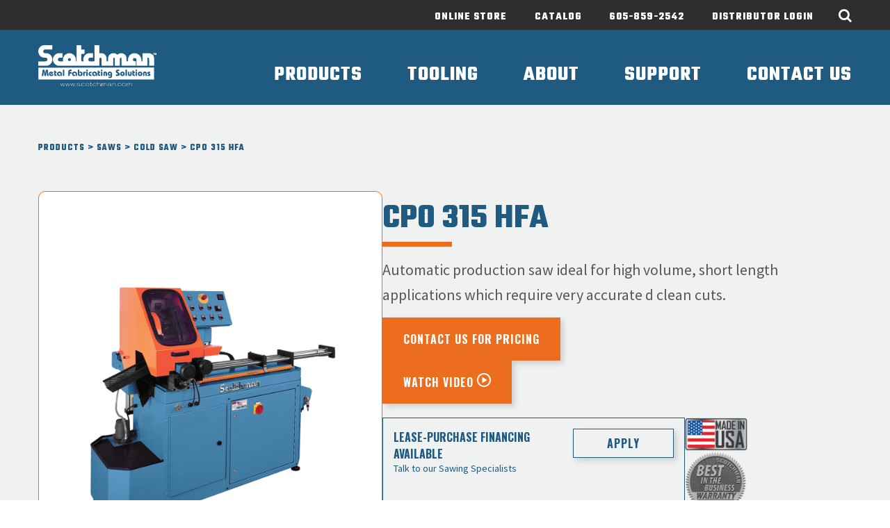

--- FILE ---
content_type: text/html;charset=utf-8
request_url: https://www.scotchman.com/saws/view/hfa?hsLang=en
body_size: 12995
content:
<!doctype html><!--[if lt IE 7]> <html class="no-js lt-ie9 lt-ie8 lt-ie7" lang="en" > <![endif]--><!--[if IE 7]>    <html class="no-js lt-ie9 lt-ie8" lang="en" >        <![endif]--><!--[if IE 8]>    <html class="no-js lt-ie9" lang="en" >               <![endif]--><!--[if gt IE 8]><!--><html class="no-js" lang="en"><!--<![endif]--><head>
    <meta charset="utf-8">
    <meta http-equiv="X-UA-Compatible" content="IE=edge,chrome=1">
    <meta name="author" content="Scotchman Ind.">
    <meta name="description" content="The Scotchman Cold Saw line is complete with both ferrous and non-ferrous machines and is capable of cutting straight or angled cuts.">
    <meta name="generator" content="HubSpot">
    <title>HFA</title>
    <link rel="shortcut icon" href="https://www.scotchman.com/hubfs/scotchman_images/fav.png">
    
<meta name="viewport" content="width=device-width, initial-scale=1">

    <script src="/hs/hsstatic/jquery-libs/static-1.4/jquery/jquery-1.11.2.js"></script>
<script>hsjQuery = window['jQuery'];</script>
    <meta property="og:description" content="The Scotchman Cold Saw line is complete with both ferrous and non-ferrous machines and is capable of cutting straight or angled cuts.">
    <meta property="og:title" content="HFA">
    <meta name="twitter:description" content="The Scotchman Cold Saw line is complete with both ferrous and non-ferrous machines and is capable of cutting straight or angled cuts.">
    <meta name="twitter:title" content="HFA">

    

    
    <style>
a.cta_button{-moz-box-sizing:content-box !important;-webkit-box-sizing:content-box !important;box-sizing:content-box !important;vertical-align:middle}.hs-breadcrumb-menu{list-style-type:none;margin:0px 0px 0px 0px;padding:0px 0px 0px 0px}.hs-breadcrumb-menu-item{float:left;padding:10px 0px 10px 10px}.hs-breadcrumb-menu-divider:before{content:'›';padding-left:10px}.hs-featured-image-link{border:0}.hs-featured-image{float:right;margin:0 0 20px 20px;max-width:50%}@media (max-width: 568px){.hs-featured-image{float:none;margin:0;width:100%;max-width:100%}}.hs-screen-reader-text{clip:rect(1px, 1px, 1px, 1px);height:1px;overflow:hidden;position:absolute !important;width:1px}
</style>

<link rel="stylesheet" href="https://www.scotchman.com/hubfs/hub_generated/module_assets/1/34193568487/1742538540785/module_search_input_-_2020.min.css">
<link rel="stylesheet" href="https://www.scotchman.com/hubfs/hub_generated/module_assets/1/191823515990/1754528064631/module_General_inner_hubdb.min.css">
    

    
<!--  Added by GoogleAnalytics integration -->
<script>
var _hsp = window._hsp = window._hsp || [];
_hsp.push(['addPrivacyConsentListener', function(consent) { if (consent.allowed || (consent.categories && consent.categories.analytics)) {
  (function(i,s,o,g,r,a,m){i['GoogleAnalyticsObject']=r;i[r]=i[r]||function(){
  (i[r].q=i[r].q||[]).push(arguments)},i[r].l=1*new Date();a=s.createElement(o),
  m=s.getElementsByTagName(o)[0];a.async=1;a.src=g;m.parentNode.insertBefore(a,m)
})(window,document,'script','//www.google-analytics.com/analytics.js','ga');
  ga('create','UA-20381138-1','auto');
  ga('send','pageview');
}}]);
</script>

<!-- /Added by GoogleAnalytics integration -->

    <link rel="canonical" href="https://www.scotchman.com/saws/view/hfa">

<!-- Google tag (gtag.js) -->
<script async src="https://www.googletagmanager.com/gtag/js?id=G-XYV29GE8TQ"></script>
<script>
  window.dataLayer = window.dataLayer || [];
  function gtag(){dataLayer.push(arguments);}
  gtag('js', new Date());

  gtag('config', 'G-XYV29GE8TQ');
</script>

<!-- Google Tag Manager -->
<script>(function(w,d,s,l,i){w[l]=w[l]||[];w[l].push({'gtm.start':
new Date().getTime(),event:'gtm.js'});var f=d.getElementsByTagName(s)[0],
j=d.createElement(s),dl=l!='dataLayer'?'&l='+l:'';j.async=true;j.src=
'https://www.googletagmanager.com/gtm.js?id='+i+dl;f.parentNode.insertBefore(j,f);
})(window,document,'script','dataLayer','GTM-M2B77TW');</script>
<!-- End Google Tag Manager -->

<script type="text/javascript">
window.__lo_site_id = 177332;

	(function() {
		var wa = document.createElement('script'); wa.type = 'text/javascript'; wa.async = true;
		wa.src = 'https://d10lpsik1i8c69.cloudfront.net/w.js';
		var s = document.getElementsByTagName('script')[0]; s.parentNode.insertBefore(wa, s);
	  })();
	</script>

<script type="text/javascript" src="https://www.bugherd.com/sidebarv2.js?apikey=hyvhr4v4p2a2q93hvh3xjg" async="true"></script>
<meta property="og:url" content="https://www.scotchman.com/saws/view/hfa">
<meta name="twitter:card" content="summary">
<meta http-equiv="content-language" content="en">
<link rel="stylesheet" href="//7052064.fs1.hubspotusercontent-na1.net/hubfs/7052064/hub_generated/template_assets/DEFAULT_ASSET/1768583176902/template_layout.min.css">


<link rel="stylesheet" href="https://www.scotchman.com/hubfs/hub_generated/template_assets/1/192124039596/1754286055653/template_Scotchman_Style_2025.css">


    <link rel="stylesheet" href="https://www.scotchman.com/hubfs/hub_generated/template_assets/1/192105999901/1751508173521/template_jquery.fancybox.min.css">
<script src="https://www.scotchman.com/hubfs/hub_generated/template_assets/1/192104628051/1751508172076/template_jquery.fancybox.min.js"></script>
<script src="https://www.scotchman.com/hubfs/hub_generated/template_assets/1/192105999902/1751508174028/template_slick.min.js"></script>
<script src="https://www.scotchman.com/hubfs/hub_generated/template_assets/1/192104628050/1751508172831/template_isotope.pkgd.min.js"></script>
    

</head>
<body class="   hs-content-id-48691200561 hs-site-page page " style="">
    <div class="header-container-wrapper">
    <div class="header-container container-fluid">

<div class="row-fluid-wrapper row-depth-1 row-number-1 ">
<div class="row-fluid ">
<div class="span12 widget-span widget-type-global_group " style="" data-widget-type="global_group" data-x="0" data-w="12">
<div class="" data-global-widget-path="generated_global_groups/192114609268.html"><div class="row-fluid-wrapper row-depth-1 row-number-1 ">
<div class="row-fluid ">
<div class="span12 widget-span widget-type-cell desktop-header desktop-header-dev" style="" data-widget-type="cell" data-x="0" data-w="12">

<div class="row-fluid-wrapper row-depth-1 row-number-2 ">
<div class="row-fluid ">
<div class="span12 widget-span widget-type-cell header-section" style="" data-widget-type="cell" data-x="0" data-w="12">

<div class="row-fluid-wrapper row-depth-1 row-number-3 ">
<div class="row-fluid ">
<div class="span12 widget-span widget-type-cell top-section" style="" data-widget-type="cell" data-x="0" data-w="12">

<div class="row-fluid-wrapper row-depth-1 row-number-4 ">
<div class="row-fluid ">
<div class="span12 widget-span widget-type-cell header-container" style="" data-widget-type="cell" data-x="0" data-w="12">

<div class="row-fluid-wrapper row-depth-2 row-number-1 ">
<div class="row-fluid ">
<div class="span10 widget-span widget-type-custom_widget top-menu" style="" data-widget-type="custom_widget" data-x="0" data-w="10">
<div id="hs_cos_wrapper_module_106079885" class="hs_cos_wrapper hs_cos_wrapper_widget hs_cos_wrapper_type_module widget-type-simple_menu" style="" data-hs-cos-general-type="widget" data-hs-cos-type="module"><span id="hs_cos_wrapper_module_106079885_" class="hs_cos_wrapper hs_cos_wrapper_widget hs_cos_wrapper_type_simple_menu" style="" data-hs-cos-general-type="widget" data-hs-cos-type="simple_menu"><div id="hs_menu_wrapper_module_106079885_" class="hs-menu-wrapper active-branch flyouts hs-menu-flow-vertical" role="navigation" data-sitemap-name="" data-menu-id="" aria-label="Navigation Menu">
 <ul role="menu">
  <li class="hs-menu-item hs-menu-depth-1" role="none"><a href="https://store.scotchman.com/" role="menuitem" target="_self">Online Store</a></li>
  <li class="hs-menu-item hs-menu-depth-1" role="none"><a href="https://Scotchman.dcatalog.com/r/Scotchman-Catalog/" role="menuitem" target="_self">Catalog</a></li>
  <li class="hs-menu-item hs-menu-depth-1" role="none"><a href="tel:605-859-2542" role="menuitem" target="_self">605-859-2542</a></li>
  <li class="hs-menu-item hs-menu-depth-1" role="none"><a href="https://distributors.scotchman.com/secure/login/" role="menuitem" target="_self">Distributor Login</a></li>
 </ul>
</div></span></div>

</div><!--end widget-span -->
<div class="span2 widget-span widget-type-cell header-search" style="" data-widget-type="cell" data-x="10" data-w="2">

<div class="row-fluid-wrapper row-depth-2 row-number-2 ">
<div class="row-fluid ">
<div class="span12 widget-span widget-type-custom_widget search-button" style="" data-widget-type="custom_widget" data-x="0" data-w="12">
<div id="hs_cos_wrapper_module_472500105" class="hs_cos_wrapper hs_cos_wrapper_widget hs_cos_wrapper_type_module widget-type-text" style="" data-hs-cos-general-type="widget" data-hs-cos-type="module"><span id="hs_cos_wrapper_module_472500105_" class="hs_cos_wrapper hs_cos_wrapper_widget hs_cos_wrapper_type_text" style="" data-hs-cos-general-type="widget" data-hs-cos-type="text"><i class="fa fa-search"></i></span></div>

   </div><!--end widget-span -->
    </div><!--end row-->
</div><!--end row-wrapper -->

<div class="row-fluid-wrapper row-depth-2 row-number-3 ">
<div class="row-fluid ">
<div class="span12 widget-span widget-type-custom_widget search-box" style="" data-widget-type="custom_widget" data-x="0" data-w="12">
<div id="hs_cos_wrapper_module_577324896" class="hs_cos_wrapper hs_cos_wrapper_widget hs_cos_wrapper_type_module" style="" data-hs-cos-general-type="widget" data-hs-cos-type="module">

<div class="hs-search-field"> 
    <div class="hs-search-field__bar"> 
      <form action="/hs-search-results">
        
        <input type="text" class="hs-search-field__input" name="term" autocomplete="off" aria-label="Search" placeholder="">
        
        
          <input type="hidden" name="type" value="SITE_PAGE">
        
        
        
          <input type="hidden" name="type" value="BLOG_POST">
          <input type="hidden" name="type" value="LISTING_PAGE">
        
        

        
          <button aria-label="Search"><span id="hs_cos_wrapper_module_577324896_" class="hs_cos_wrapper hs_cos_wrapper_widget hs_cos_wrapper_type_icon" style="" data-hs-cos-general-type="widget" data-hs-cos-type="icon"><svg version="1.0" xmlns="http://www.w3.org/2000/svg" viewbox="0 0 512 512" aria-hidden="true"><g id="search1_layer"><path d="M505 442.7L405.3 343c-4.5-4.5-10.6-7-17-7H372c27.6-35.3 44-79.7 44-128C416 93.1 322.9 0 208 0S0 93.1 0 208s93.1 208 208 208c48.3 0 92.7-16.4 128-44v16.3c0 6.4 2.5 12.5 7 17l99.7 99.7c9.4 9.4 24.6 9.4 33.9 0l28.3-28.3c9.4-9.4 9.4-24.6.1-34zM208 336c-70.7 0-128-57.2-128-128 0-70.7 57.2-128 128-128 70.7 0 128 57.2 128 128 0 70.7-57.2 128-128 128z" /></g></svg></span></button>
        
      </form>
    </div>
    <ul class="hs-search-field__suggestions"></ul>
</div></div>

   </div><!--end widget-span -->
    </div><!--end row-->
</div><!--end row-wrapper -->

</div><!--end widget-span -->
</div><!--end row-->
</div><!--end row-wrapper -->

</div><!--end widget-span -->
</div><!--end row-->
</div><!--end row-wrapper -->

</div><!--end widget-span -->
</div><!--end row-->
</div><!--end row-wrapper -->

<div class="row-fluid-wrapper row-depth-1 row-number-1 ">
<div class="row-fluid ">
<div class="span12 widget-span widget-type-cell bottom-section" style="" data-widget-type="cell" data-x="0" data-w="12">

<div class="row-fluid-wrapper row-depth-1 row-number-2 ">
<div class="row-fluid ">
<div class="span12 widget-span widget-type-cell header-container" style="" data-widget-type="cell" data-x="0" data-w="12">

<div class="row-fluid-wrapper row-depth-2 row-number-1 ">
<div class="row-fluid ">
<div class="span3 widget-span widget-type-cell headerlogo" style="" data-widget-type="cell" data-x="0" data-w="3">

<div class="row-fluid-wrapper row-depth-2 row-number-2 ">
<div class="row-fluid ">
<div class="span12 widget-span widget-type-custom_widget headerlogo-white" style="" data-widget-type="custom_widget" data-x="0" data-w="12">
<div id="hs_cos_wrapper_module_341184805" class="hs_cos_wrapper hs_cos_wrapper_widget hs_cos_wrapper_type_module widget-type-linked_image" style="" data-hs-cos-general-type="widget" data-hs-cos-type="module">
    






  



<span id="hs_cos_wrapper_module_341184805_" class="hs_cos_wrapper hs_cos_wrapper_widget hs_cos_wrapper_type_linked_image" style="" data-hs-cos-general-type="widget" data-hs-cos-type="linked_image"><a href="//505299.hs-sites.com/homepage?hsLang=en" target="_parent" id="hs-link-module_341184805_" style="border-width:0px;border:0px;"><img src="https://www.scotchman.com/hubfs/Scotchman_2020/images/Scotchman_White_Logo_With_Trademark_With_Tagline_Medium-1.png" class="hs-image-widget " style="max-width: 100%; height: auto;" alt="Scotchman_White_Logo_With_Trademark_With_Tagline_Medium-1" title="Scotchman_White_Logo_With_Trademark_With_Tagline_Medium-1"></a></span></div>

   </div><!--end widget-span -->
    </div><!--end row-->
</div><!--end row-wrapper -->

<div class="row-fluid-wrapper row-depth-2 row-number-3 ">
<div class="row-fluid ">
<div class="span12 widget-span widget-type-custom_widget headerlogo-black" style="" data-widget-type="custom_widget" data-x="0" data-w="12">
<div id="hs_cos_wrapper_module_442595704" class="hs_cos_wrapper hs_cos_wrapper_widget hs_cos_wrapper_type_module widget-type-linked_image" style="" data-hs-cos-general-type="widget" data-hs-cos-type="module">
    






  



<span id="hs_cos_wrapper_module_442595704_" class="hs_cos_wrapper hs_cos_wrapper_widget hs_cos_wrapper_type_linked_image" style="" data-hs-cos-general-type="widget" data-hs-cos-type="linked_image"><a href="//505299.hs-sites.com/homepage?hsLang=en" target="_parent" id="hs-link-module_442595704_" style="border-width:0px;border:0px;"><img src="https://www.scotchman.com/hubfs/Scotchman_2020/images/Scotchman_3D_Logo_With_Trademark_Small.png" class="hs-image-widget " style="max-width: 100%; height: auto;" alt="Scotchman_3D_Logo_With_Trademark_Small" title="Scotchman_3D_Logo_With_Trademark_Small"></a></span></div>

   </div><!--end widget-span -->
    </div><!--end row-->
</div><!--end row-wrapper -->

</div><!--end widget-span -->
<div class="span9 widget-span widget-type-custom_widget mainmenu" style="" data-widget-type="custom_widget" data-x="3" data-w="9">
<div id="hs_cos_wrapper_module_273920086" class="hs_cos_wrapper hs_cos_wrapper_widget hs_cos_wrapper_type_module widget-type-menu" style="" data-hs-cos-general-type="widget" data-hs-cos-type="module">
<span id="hs_cos_wrapper_module_273920086_" class="hs_cos_wrapper hs_cos_wrapper_widget hs_cos_wrapper_type_menu" style="" data-hs-cos-general-type="widget" data-hs-cos-type="menu"><div id="hs_menu_wrapper_module_273920086_" class="hs-menu-wrapper active-branch flyouts hs-menu-flow-horizontal" role="navigation" data-sitemap-name="default" data-menu-id="34189963390" aria-label="Navigation Menu">
 <ul role="menu">
  <li class="hs-menu-item hs-menu-depth-1 hs-item-has-children" role="none"><a href="javascript:;" aria-haspopup="true" aria-expanded="false" role="menuitem">Products</a>
   <ul role="menu" class="hs-menu-children-wrapper">
    <li class="hs-menu-item hs-menu-depth-2" role="none"><a href="javascript:;" role="menuitem"></a></li>
   </ul></li>
  <li class="hs-menu-item hs-menu-depth-1 hs-item-has-children" role="none"><a href="javascript:;" aria-haspopup="true" aria-expanded="false" role="menuitem">Tooling</a>
   <ul role="menu" class="hs-menu-children-wrapper">
    <li class="hs-menu-item hs-menu-depth-2" role="none"><a href="javascript:;" role="menuitem"></a></li>
   </ul></li>
  <li class="hs-menu-item hs-menu-depth-1 hs-item-has-children" role="none"><a href="https://www.scotchman.com/about" aria-haspopup="true" aria-expanded="false" role="menuitem">About</a>
   <ul role="menu" class="hs-menu-children-wrapper">
    <li class="hs-menu-item hs-menu-depth-2" role="none"><a href="javascript:;" role="menuitem"></a></li>
   </ul></li>
  <li class="hs-menu-item hs-menu-depth-1 hs-item-has-children" role="none"><a href="https://www.scotchman.com/support" aria-haspopup="true" aria-expanded="false" role="menuitem">Support</a>
   <ul role="menu" class="hs-menu-children-wrapper">
    <li class="hs-menu-item hs-menu-depth-2" role="none"><a href="javascript:;" role="menuitem"></a></li>
   </ul></li>
  <li class="hs-menu-item hs-menu-depth-1" role="none"><a href="https://www.scotchman.com/contact" role="menuitem">Contact Us</a></li>
 </ul>
</div></span></div>

</div><!--end widget-span -->
</div><!--end row-->
</div><!--end row-wrapper -->

</div><!--end widget-span -->
</div><!--end row-->
</div><!--end row-wrapper -->

</div><!--end widget-span -->
</div><!--end row-->
</div><!--end row-wrapper -->

<div class="row-fluid-wrapper row-depth-1 row-number-1 ">
<div class="row-fluid ">
<div class="span12 widget-span widget-type-custom_widget mega-menu-1" style="" data-widget-type="custom_widget" data-x="0" data-w="12">
<div id="hs_cos_wrapper_module_175153150516160" class="hs_cos_wrapper hs_cos_wrapper_widget hs_cos_wrapper_type_module" style="" data-hs-cos-general-type="widget" data-hs-cos-type="module"><div class="mega-box-1">
  <div class="header-container">
    
    <div class="left-part">
      <div class="cover">
        
        <div class="box">
          <div class="img-box">
            
            <img src="https://www.scotchman.com/hubfs/ironworks.png" alt="ironworkers">
            
          </div>
          <div class="box-details">
            <span id="hs_cos_wrapper_module_175153150516160_" class="hs_cos_wrapper hs_cos_wrapper_widget hs_cos_wrapper_type_simple_menu" style="" data-hs-cos-general-type="widget" data-hs-cos-type="simple_menu"><div id="hs_menu_wrapper_module_175153150516160_" class="hs-menu-wrapper active-branch flyouts hs-menu-flow-horizontal" role="navigation" data-sitemap-name="" data-menu-id="" aria-label="Navigation Menu">
 <ul role="menu">
  <li class="hs-menu-item hs-menu-depth-1 hs-item-has-children" role="none"><a href="https://www.scotchman.com/ironworker" aria-haspopup="true" aria-expanded="false" role="menuitem" target="_self">Ironworkers</a>
   <ul role="menu" class="hs-menu-children-wrapper">
    <li class="hs-menu-item hs-menu-depth-2" role="none"><a href="/ironworker#component-tool-design" role="menuitem" target="_self">Component Tool Design</a></li>
    <li class="hs-menu-item hs-menu-depth-2" role="none"><a href="/ironworker#dual-operator" role="menuitem" target="_self">Dual Operator</a></li>
    <li class="hs-menu-item hs-menu-depth-2" role="none"><a href="/ironworker#fully-integrated" role="menuitem" target="_self">Fully Integrated</a></li>
    <li class="hs-menu-item hs-menu-depth-2" role="none"><a href="https://www.scotchman.com/punch-and-die-tooling-cart" role="menuitem" target="_self">Punch &amp; Die Tooling Cart (NEW)</a></li>
   </ul></li>
 </ul>
</div></span>
          </div>
        </div>
        
        <div class="box">
          <div class="img-box">
            
            <img src="https://www.scotchman.com/hubfs/cold-saws.png" alt="cold-saws">
            
          </div>
          <div class="box-details">
            <span id="hs_cos_wrapper_module_175153150516160_" class="hs_cos_wrapper hs_cos_wrapper_widget hs_cos_wrapper_type_simple_menu" style="" data-hs-cos-general-type="widget" data-hs-cos-type="simple_menu"><div id="hs_menu_wrapper_module_175153150516160_" class="hs-menu-wrapper active-branch flyouts hs-menu-flow-horizontal" role="navigation" data-sitemap-name="" data-menu-id="" aria-label="Navigation Menu">
 <ul role="menu">
  <li class="hs-menu-item hs-menu-depth-1 hs-item-has-children" role="none"><a href="https://www.scotchman.com/saws" aria-haspopup="true" aria-expanded="false" role="menuitem" target="_self">Cold saws</a>
   <ul role="menu" class="hs-menu-children-wrapper">
    <li class="hs-menu-item hs-menu-depth-2" role="none"><a href="https://www.scotchman.com/saws#ferrous" role="menuitem" target="_self">Ferrous</a></li>
    <li class="hs-menu-item hs-menu-depth-2" role="none"><a href="https://www.scotchman.com/saws#non-ferrous" role="menuitem" target="_self">Non-Ferrous</a></li>
    <li class="hs-menu-item hs-menu-depth-2" role="none"><a href="https://www.scotchman.com/tooling-for-saws" role="menuitem" target="_self">Cold Saw Blades</a></li>
   </ul></li>
 </ul>
</div></span>
          </div>
        </div>
        
        <div class="box">
          <div class="img-box">
            
            <img src="https://www.scotchman.com/hubfs/bandsaws.png" alt="bandsaws">
            
          </div>
          <div class="box-details">
            <span id="hs_cos_wrapper_module_175153150516160_" class="hs_cos_wrapper hs_cos_wrapper_widget hs_cos_wrapper_type_simple_menu" style="" data-hs-cos-general-type="widget" data-hs-cos-type="simple_menu"><div id="hs_menu_wrapper_module_175153150516160_" class="hs-menu-wrapper active-branch flyouts hs-menu-flow-horizontal" role="navigation" data-sitemap-name="" data-menu-id="" aria-label="Navigation Menu">
 <ul role="menu">
  <li class="hs-menu-item hs-menu-depth-1 hs-item-has-children" role="none"><a href="https://www.scotchman.com/saws/view/su-280-g" aria-haspopup="true" aria-expanded="false" role="menuitem" target="_self">Bandsaws</a>
   <ul role="menu" class="hs-menu-children-wrapper">
    <li class="hs-menu-item hs-menu-depth-2" role="none"><a href="/saws/view/su-280-g" role="menuitem" target="_self">SU-280-G</a></li>
    <li class="hs-menu-item hs-menu-depth-2" role="none"><a href="/tooling-for-saws#bandsaw-blades" role="menuitem" target="_self">Bandsaw Blades</a></li>
   </ul></li>
 </ul>
</div></span>
          </div>
        </div>
        
        <div class="box">
          <div class="img-box">
            
            <img src="https://www.scotchman.com/hubfs/notcher-and-grinders.png" alt="notchers">
            
          </div>
          <div class="box-details">
            <span id="hs_cos_wrapper_module_175153150516160_" class="hs_cos_wrapper hs_cos_wrapper_widget hs_cos_wrapper_type_simple_menu" style="" data-hs-cos-general-type="widget" data-hs-cos-type="simple_menu"><div id="hs_menu_wrapper_module_175153150516160_" class="hs-menu-wrapper active-branch flyouts hs-menu-flow-horizontal" role="navigation" data-sitemap-name="" data-menu-id="" aria-label="Navigation Menu">
 <ul role="menu">
  <li class="hs-menu-item hs-menu-depth-1 hs-item-has-children" role="none"><a href="https://www.scotchman.com/pipe-notchers" aria-haspopup="true" aria-expanded="false" role="menuitem" target="_self">Pipe Notchers</a>
   <ul role="menu" class="hs-menu-children-wrapper">
    <li class="hs-menu-item hs-menu-depth-2" role="none"><a href="/pipe-notchers#manual" role="menuitem" target="_self">Manual Notcher</a></li>
    <li class="hs-menu-item hs-menu-depth-2" role="none"><a href="/pipe-notchers#electric" role="menuitem" target="_self">Electric Notcher</a></li>
    <li class="hs-menu-item hs-menu-depth-2" role="none"><a href="/pipe-notchers#abrasive" role="menuitem" target="_self">Abrasive Notcher/Grinder</a></li>
   </ul></li>
 </ul>
</div></span>
          </div>
        </div>
        
        <div class="box">
          <div class="img-box">
            
            <img src="https://www.scotchman.com/hubfs/hydraulic-press.png" alt="hydraulic-press">
            
          </div>
          <div class="box-details">
            <span id="hs_cos_wrapper_module_175153150516160_" class="hs_cos_wrapper hs_cos_wrapper_widget hs_cos_wrapper_type_simple_menu" style="" data-hs-cos-general-type="widget" data-hs-cos-type="simple_menu"><div id="hs_menu_wrapper_module_175153150516160_" class="hs-menu-wrapper active-branch flyouts hs-menu-flow-horizontal" role="navigation" data-sitemap-name="" data-menu-id="" aria-label="Navigation Menu">
 <ul role="menu">
  <li class="hs-menu-item hs-menu-depth-1 hs-item-has-children" role="none"><a href="https://www.scotchman.com/hydraulic-press" aria-haspopup="true" aria-expanded="false" role="menuitem" target="_self">Hydraulic Press</a>
   <ul role="menu" class="hs-menu-children-wrapper">
    <li class="hs-menu-item hs-menu-depth-2" role="none"><a href="/hydraulic-press#66-ton" role="menuitem" target="_self">66 Ton</a></li>
    <li class="hs-menu-item hs-menu-depth-2" role="none"><a href="/hydraulic-press#110-ton" role="menuitem" target="_self">110 Ton</a></li>
    <li class="hs-menu-item hs-menu-depth-2" role="none"><a href="https://www.scotchman.com/hydraulic-press/view/presspro-110w-mt" role="menuitem" target="_self">110W MT (NEW)</a></li>
    <li class="hs-menu-item hs-menu-depth-2" role="none"><a href="/hydraulic-press#176-ton" role="menuitem" target="_self">176 Ton</a></li>
   </ul></li>
 </ul>
</div></span>
          </div>
        </div>
        
        <div class="box">
          <div class="img-box">
            
            <img src="https://www.scotchman.com/hubfs/measuring.png" alt="measuring">
            
          </div>
          <div class="box-details">
            <span id="hs_cos_wrapper_module_175153150516160_" class="hs_cos_wrapper hs_cos_wrapper_widget hs_cos_wrapper_type_simple_menu" style="" data-hs-cos-general-type="widget" data-hs-cos-type="simple_menu"><div id="hs_menu_wrapper_module_175153150516160_" class="hs-menu-wrapper active-branch flyouts hs-menu-flow-horizontal" role="navigation" data-sitemap-name="" data-menu-id="" aria-label="Navigation Menu">
 <ul role="menu">
  <li class="hs-menu-item hs-menu-depth-1 hs-item-has-children" role="none"><a href="https://www.scotchman.com/measuring-system" aria-haspopup="true" aria-expanded="false" role="menuitem" target="_self">Measuring</a>
   <ul role="menu" class="hs-menu-children-wrapper">
    <li class="hs-menu-item hs-menu-depth-2" role="none"><a href="/measuring-system#manual" role="menuitem" target="_self">Manual</a></li>
    <li class="hs-menu-item hs-menu-depth-2" role="none"><a href="/measuring-system#digital" role="menuitem" target="_self">Digital</a></li>
    <li class="hs-menu-item hs-menu-depth-2" role="none"><a href="/measuring-system#semi-auto" role="menuitem" target="_self">Semi-Auto</a></li>
    <li class="hs-menu-item hs-menu-depth-2" role="none"><a href="/measuring-system#full-auto" role="menuitem" target="_self">Full-Auto</a></li>
    <li class="hs-menu-item hs-menu-depth-2" role="none"><a href="/measuring-system#caliper-table" role="menuitem" target="_self">Caliper Table</a></li>
   </ul></li>
 </ul>
</div></span>
          </div>
        </div>
        
        <div class="box">
          <div class="img-box">
            
            <img src="https://www.scotchman.com/hubfs/Quote%20Images/Untitled%20design%20(13).jpg" alt="Sanders">
            
          </div>
          <div class="box-details">
            <span id="hs_cos_wrapper_module_175153150516160_" class="hs_cos_wrapper hs_cos_wrapper_widget hs_cos_wrapper_type_simple_menu" style="" data-hs-cos-general-type="widget" data-hs-cos-type="simple_menu"><div id="hs_menu_wrapper_module_175153150516160_" class="hs-menu-wrapper active-branch flyouts hs-menu-flow-horizontal" role="navigation" data-sitemap-name="" data-menu-id="" aria-label="Navigation Menu">
 <ul role="menu">
  <li class="hs-menu-item hs-menu-depth-1 hs-item-has-children" role="none"><a href="javascript:void(0);" aria-haspopup="true" aria-expanded="false" role="menuitem" target="_self">Belt Sanders</a>
   <ul role="menu" class="hs-menu-children-wrapper">
    <li class="hs-menu-item hs-menu-depth-2" role="none"><a href="https://www.scotchman.com/pipe-notchers/view/dbs-3" role="menuitem" target="_self">DBS-3 (NEW)</a></li>
   </ul></li>
 </ul>
</div></span>
          </div>
        </div>
        
        <div class="box">
          <div class="img-box">
            
            <img src="https://www.scotchman.com/hubfs/SG3%20belt%20grinder%20-%20logo%20side%20-%20low%20res-1.png" alt="Grinders">
            
          </div>
          <div class="box-details">
            <span id="hs_cos_wrapper_module_175153150516160_" class="hs_cos_wrapper hs_cos_wrapper_widget hs_cos_wrapper_type_simple_menu" style="" data-hs-cos-general-type="widget" data-hs-cos-type="simple_menu"><div id="hs_menu_wrapper_module_175153150516160_" class="hs-menu-wrapper active-branch flyouts hs-menu-flow-horizontal" role="navigation" data-sitemap-name="" data-menu-id="" aria-label="Navigation Menu">
 <ul role="menu">
  <li class="hs-menu-item hs-menu-depth-1 hs-item-has-children" role="none"><a href="javascript:void(0);" aria-haspopup="true" aria-expanded="false" role="menuitem" target="_self">Belt Grinders</a>
   <ul role="menu" class="hs-menu-children-wrapper">
    <li class="hs-menu-item hs-menu-depth-2" role="none"><a href="https://www.scotchman.com/pipe-notchers/view/sg3" role="menuitem" target="_self">SG3</a></li>
   </ul></li>
 </ul>
</div></span>
          </div>
        </div>
        
        <div class="box">
          <div class="img-box">
            
            <img src="https://www.scotchman.com/hubfs/Screenshot%202025-10-14%20151412.png" alt="Horizontal Benders">
            
          </div>
          <div class="box-details">
            <span id="hs_cos_wrapper_module_175153150516160_" class="hs_cos_wrapper hs_cos_wrapper_widget hs_cos_wrapper_type_simple_menu" style="" data-hs-cos-general-type="widget" data-hs-cos-type="simple_menu"><div id="hs_menu_wrapper_module_175153150516160_" class="hs-menu-wrapper active-branch flyouts hs-menu-flow-horizontal" role="navigation" data-sitemap-name="" data-menu-id="" aria-label="Navigation Menu">
 <ul role="menu">
  <li class="hs-menu-item hs-menu-depth-1 hs-item-has-children" role="none"><a href="javascript:void(0);" aria-haspopup="true" aria-expanded="false" role="menuitem" target="_self">Horizontal Benders</a>
   <ul role="menu" class="hs-menu-children-wrapper">
    <li class="hs-menu-item hs-menu-depth-2" role="none"><a href="https://www.scotchman.com/hydraulic-press/view/hb-31" role="menuitem" target="_self">HB-31 (NEW)</a></li>
   </ul></li>
 </ul>
</div></span>
          </div>
        </div>
        
      </div>
    </div>
    
    <div class="right-part">
      <div class="top-menu">
        <span id="hs_cos_wrapper_module_175153150516160_" class="hs_cos_wrapper hs_cos_wrapper_widget hs_cos_wrapper_type_simple_menu" style="" data-hs-cos-general-type="widget" data-hs-cos-type="simple_menu"><div id="hs_menu_wrapper_module_175153150516160_" class="hs-menu-wrapper active-branch flyouts hs-menu-flow-horizontal" role="navigation" data-sitemap-name="" data-menu-id="" aria-label="Navigation Menu">
 <ul role="menu">
  <li class="hs-menu-item hs-menu-depth-1" role="none"><a href="https://store.scotchman.com/" role="menuitem" target="_self">Online Store</a></li>
  <li class="hs-menu-item hs-menu-depth-1" role="none"><a href="https://scotchman.dcatalog.com/r/Scotchman-Catalog/" role="menuitem" target="_self">View Catalog</a></li>
  <li class="hs-menu-item hs-menu-depth-1" role="none"><a href="https://www.scotchman.com/used-equipment" role="menuitem" target="_self">View Used equipment</a></li>
 </ul>
</div></span>
      </div>
      
      <div class="button">
        <span id="hs_cos_wrapper_module_175153150516160_" class="hs_cos_wrapper hs_cos_wrapper_widget hs_cos_wrapper_type_cta" style="" data-hs-cos-general-type="widget" data-hs-cos-type="cta"><!--HubSpot Call-to-Action Code --><span class="hs-cta-wrapper" id="hs-cta-wrapper-6ed3d3f5-95ad-48d3-8b2c-6331b37b3238"><span class="hs-cta-node hs-cta-6ed3d3f5-95ad-48d3-8b2c-6331b37b3238" id="hs-cta-6ed3d3f5-95ad-48d3-8b2c-6331b37b3238"><!--[if lte IE 8]><div id="hs-cta-ie-element"></div><![endif]--><a href="https://cta-redirect.hubspot.com/cta/redirect/505299/6ed3d3f5-95ad-48d3-8b2c-6331b37b3238"><img class="hs-cta-img" id="hs-cta-img-6ed3d3f5-95ad-48d3-8b2c-6331b37b3238" style="border-width:0px;" src="https://no-cache.hubspot.com/cta/default/505299/6ed3d3f5-95ad-48d3-8b2c-6331b37b3238.png" alt="Request A Price"></a></span><script charset="utf-8" src="/hs/cta/cta/current.js"></script><script type="text/javascript"> hbspt.cta._relativeUrls=true;hbspt.cta.load(505299, '6ed3d3f5-95ad-48d3-8b2c-6331b37b3238', {"useNewLoader":"true","region":"na1"}); </script></span><!-- end HubSpot Call-to-Action Code --></span>
      </div>
      
    </div>
  </div>
</div></div>

</div><!--end widget-span -->
</div><!--end row-->
</div><!--end row-wrapper -->

<div class="row-fluid-wrapper row-depth-1 row-number-2 ">
<div class="row-fluid ">
<div class="span12 widget-span widget-type-custom_widget mega-menu-2" style="" data-widget-type="custom_widget" data-x="0" data-w="12">
<div id="hs_cos_wrapper_module_175153407779632" class="hs_cos_wrapper hs_cos_wrapper_widget hs_cos_wrapper_type_module" style="" data-hs-cos-general-type="widget" data-hs-cos-type="module"><div class="mega-box-general">
  <div class="header-container">
    <ul>
      
      <li>
        <a href="/tooling-for-ironworkers?hsLang=en" title="Tooling for ironworkers">
          Tooling for ironworkers
        </a>
      </li>
      
      <li>
        <a href="/tooling-for-saws?hsLang=en" title="Tooling for saws">
          Tooling for saws
        </a>
      </li>
      
      <li>
        <a href="/tooling-for-pipe-notchers?hsLang=en" title="Tooling for pipe notchers &amp; grinders">
          Tooling for pipe notchers &amp; grinders
        </a>
      </li>
      
      <li>
        <a href="/tooling-for-hydraulic-press?hsLang=en" title="Tooling for hydraulic press">
          Tooling for hydraulic press
        </a>
      </li>
      
      <li>
        <a href="https://store.scotchman.com/" title="Visit The Online Store">
          Visit The Online Store
        </a>
      </li>
      
    </ul>
  </div>
</div></div>

</div><!--end widget-span -->
</div><!--end row-->
</div><!--end row-wrapper -->

<div class="row-fluid-wrapper row-depth-1 row-number-3 ">
<div class="row-fluid ">
<div class="span12 widget-span widget-type-custom_widget mega-menu-3" style="" data-widget-type="custom_widget" data-x="0" data-w="12">
<div id="hs_cos_wrapper_module_175153582114568" class="hs_cos_wrapper hs_cos_wrapper_widget hs_cos_wrapper_type_module" style="" data-hs-cos-general-type="widget" data-hs-cos-type="module"><div class="mega-box-general">
  <div class="header-container">
    <ul>
      
      <li>
        <a href="/about?hsLang=en" title="Our story">
          Our story
        </a>
      </li>
      
      <li>
        <a href="/blog?hsLang=en" title="News">
          News
        </a>
      </li>
      
      <li>
        <a href="https://www.google.com/maps/place/Scotchman+Industries+Inc/@44.0447425,-101.6631774,15z/data=!4m5!3m4!1s0x0:0x7ca9bdb38ca1713c!8m2!3d44.0448241!4d-101.6631776" title="Visit us">
          Visit us
        </a>
      </li>
      
      <li>
        <a href="/trade-shows?hsLang=en" title="Tradeshows">
          Tradeshows
        </a>
      </li>
      
    </ul>
  </div>
</div></div>

</div><!--end widget-span -->
</div><!--end row-->
</div><!--end row-wrapper -->

<div class="row-fluid-wrapper row-depth-1 row-number-4 ">
<div class="row-fluid ">
<div class="span12 widget-span widget-type-custom_widget mega-menu-4" style="" data-widget-type="custom_widget" data-x="0" data-w="12">
<div id="hs_cos_wrapper_module_175153582460070" class="hs_cos_wrapper hs_cos_wrapper_widget hs_cos_wrapper_type_module" style="" data-hs-cos-general-type="widget" data-hs-cos-type="module"><div class="mega-box-general">
  <div class="header-container">
    <ul>
      
      <li>
        <a href="/support#faq-section" title="Faqs">
          Faqs
        </a>
      </li>
      
      <li>
        <a href="/support#operator-section" title="Operator manuals">
          Operator manuals
        </a>
      </li>
      
      <li>
        <a href="/support#sds-section" title="Safety videos &amp; data sheets">
          Safety videos &amp; data sheets
        </a>
      </li>
      
      <li>
        <a href="/support#search-section" title="Request a manual">
          Request a manual
        </a>
      </li>
      
      <li>
        <a href="/support#registration-section" title="Warranty &amp; product registration">
          Warranty &amp; product registration
        </a>
      </li>
      
    </ul>
  </div>
</div></div>

</div><!--end widget-span -->
</div><!--end row-->
</div><!--end row-wrapper -->

</div><!--end widget-span -->
</div><!--end row-->
</div><!--end row-wrapper -->

</div><!--end widget-span -->
</div><!--end row-->
</div><!--end row-wrapper -->

<div class="row-fluid-wrapper row-depth-1 row-number-5 ">
<div class="row-fluid ">
<div class="span12 widget-span widget-type-cell mobile-header" style="" data-widget-type="cell" data-x="0" data-w="12">

<div class="row-fluid-wrapper row-depth-1 row-number-6 ">
<div class="row-fluid ">
<div class="span12 widget-span widget-type-cell header-container" style="" data-widget-type="cell" data-x="0" data-w="12">

<div class="row-fluid-wrapper row-depth-1 row-number-7 ">
<div class="row-fluid ">
<div class="span6 widget-span widget-type-cell left-part" style="" data-widget-type="cell" data-x="0" data-w="6">

<div class="row-fluid-wrapper row-depth-1 row-number-8 ">
<div class="row-fluid ">
<div class="span12 widget-span widget-type-custom_widget headerlogo-white" style="" data-widget-type="custom_widget" data-x="0" data-w="12">
<div id="hs_cos_wrapper_module_448394827" class="hs_cos_wrapper hs_cos_wrapper_widget hs_cos_wrapper_type_module widget-type-linked_image" style="" data-hs-cos-general-type="widget" data-hs-cos-type="module">
    






  



<span id="hs_cos_wrapper_module_448394827_" class="hs_cos_wrapper hs_cos_wrapper_widget hs_cos_wrapper_type_linked_image" style="" data-hs-cos-general-type="widget" data-hs-cos-type="linked_image"><img src="https://www.scotchman.com/hubfs/Scotchman_2020/images/Logo_white.svg" class="hs-image-widget " style="max-width: 100%; height: auto;" alt="Logo_white" title="Logo_white"></span></div>

</div><!--end widget-span -->
</div><!--end row-->
</div><!--end row-wrapper -->

<div class="row-fluid-wrapper row-depth-1 row-number-9 ">
<div class="row-fluid ">
<div class="span12 widget-span widget-type-custom_widget headerlogo-black" style="" data-widget-type="custom_widget" data-x="0" data-w="12">
<div id="hs_cos_wrapper_module_856006476" class="hs_cos_wrapper hs_cos_wrapper_widget hs_cos_wrapper_type_module widget-type-linked_image" style="" data-hs-cos-general-type="widget" data-hs-cos-type="module">
    






  



<span id="hs_cos_wrapper_module_856006476_" class="hs_cos_wrapper hs_cos_wrapper_widget hs_cos_wrapper_type_linked_image" style="" data-hs-cos-general-type="widget" data-hs-cos-type="linked_image"><img src="https://www.scotchman.com/hubfs/Scotchman_2020/images/Scotchman_3D_Logo_With_Trademark_Small.png" class="hs-image-widget " style="max-width: 100%; height: auto;" alt="Scotchman_3D_Logo_With_Trademark_Small" title="Scotchman_3D_Logo_With_Trademark_Small"></span></div>

</div><!--end widget-span -->
</div><!--end row-->
</div><!--end row-wrapper -->

</div><!--end widget-span -->
<div class="span6 widget-span widget-type-cell right-part" style="" data-widget-type="cell" data-x="6" data-w="6">

<div class="row-fluid-wrapper row-depth-1 row-number-10 ">
<div class="row-fluid ">
<div class="span10 widget-span widget-type-cell header-search" style="" data-widget-type="cell" data-x="0" data-w="10">

<div class="row-fluid-wrapper row-depth-2 row-number-1 ">
<div class="row-fluid ">
<div class="span12 widget-span widget-type-custom_widget search-button" style="" data-widget-type="custom_widget" data-x="0" data-w="12">
<div id="hs_cos_wrapper_module_713775333" class="hs_cos_wrapper hs_cos_wrapper_widget hs_cos_wrapper_type_module widget-type-text" style="" data-hs-cos-general-type="widget" data-hs-cos-type="module"><span id="hs_cos_wrapper_module_713775333_" class="hs_cos_wrapper hs_cos_wrapper_widget hs_cos_wrapper_type_text" style="" data-hs-cos-general-type="widget" data-hs-cos-type="text"><i class="fa fa-search"></i></span></div>

</div><!--end widget-span -->
</div><!--end row-->
</div><!--end row-wrapper -->

<div class="row-fluid-wrapper row-depth-2 row-number-2 ">
<div class="row-fluid ">
<div class="span12 widget-span widget-type-custom_widget search-box" style="" data-widget-type="custom_widget" data-x="0" data-w="12">
<div id="hs_cos_wrapper_module_110687766" class="hs_cos_wrapper hs_cos_wrapper_widget hs_cos_wrapper_type_module" style="" data-hs-cos-general-type="widget" data-hs-cos-type="module">

<div class="hs-search-field"> 
    <div class="hs-search-field__bar"> 
      <form action="/hs-search-results">
        
        <input type="text" class="hs-search-field__input" name="term" autocomplete="off" aria-label="Search" placeholder="">
        
        
          <input type="hidden" name="type" value="SITE_PAGE">
        
        
        
          <input type="hidden" name="type" value="BLOG_POST">
          <input type="hidden" name="type" value="LISTING_PAGE">
        
        

        
          <button aria-label="Search"><span id="hs_cos_wrapper_module_110687766_" class="hs_cos_wrapper hs_cos_wrapper_widget hs_cos_wrapper_type_icon" style="" data-hs-cos-general-type="widget" data-hs-cos-type="icon"><svg version="1.0" xmlns="http://www.w3.org/2000/svg" viewbox="0 0 512 512" aria-hidden="true"><g id="search2_layer"><path d="M505 442.7L405.3 343c-4.5-4.5-10.6-7-17-7H372c27.6-35.3 44-79.7 44-128C416 93.1 322.9 0 208 0S0 93.1 0 208s93.1 208 208 208c48.3 0 92.7-16.4 128-44v16.3c0 6.4 2.5 12.5 7 17l99.7 99.7c9.4 9.4 24.6 9.4 33.9 0l28.3-28.3c9.4-9.4 9.4-24.6.1-34zM208 336c-70.7 0-128-57.2-128-128 0-70.7 57.2-128 128-128 70.7 0 128 57.2 128 128 0 70.7-57.2 128-128 128z" /></g></svg></span></button>
        
      </form>
    </div>
    <ul class="hs-search-field__suggestions"></ul>
</div></div>

</div><!--end widget-span -->
</div><!--end row-->
</div><!--end row-wrapper -->

</div><!--end widget-span -->
<div class="span2 widget-span widget-type-custom_widget mainmenu" style="" data-widget-type="custom_widget" data-x="10" data-w="2">
<div id="hs_cos_wrapper_module_902088226" class="hs_cos_wrapper hs_cos_wrapper_widget hs_cos_wrapper_type_module widget-type-menu" style="" data-hs-cos-general-type="widget" data-hs-cos-type="module">
<span id="hs_cos_wrapper_module_902088226_" class="hs_cos_wrapper hs_cos_wrapper_widget hs_cos_wrapper_type_menu" style="" data-hs-cos-general-type="widget" data-hs-cos-type="menu"><div id="hs_menu_wrapper_module_902088226_" class="hs-menu-wrapper active-branch flyouts hs-menu-flow-horizontal" role="navigation" data-sitemap-name="default" data-menu-id="34382934804" aria-label="Navigation Menu">
 <ul role="menu">
  <li class="hs-menu-item hs-menu-depth-1 hs-item-has-children" role="none"><a href="javascript:;" aria-haspopup="true" aria-expanded="false" role="menuitem">Products</a>
   <ul role="menu" class="hs-menu-children-wrapper">
    <li class="hs-menu-item hs-menu-depth-2 hs-item-has-children" role="none"><a href="https://www.scotchman.com/ironworker" role="menuitem">Ironworkers</a>
     <ul role="menu" class="hs-menu-children-wrapper">
      <li class="hs-menu-item hs-menu-depth-3" role="none"><a href="https://www.scotchman.com/ironworker/view/porta-fab-45" role="menuitem">45 Ton</a></li>
      <li class="hs-menu-item hs-menu-depth-3" role="none"><a href="https://www.scotchman.com/ironworker#50-ton" role="menuitem">50 Ton</a></li>
      <li class="hs-menu-item hs-menu-depth-3" role="none"><a href="https://www.scotchman.com/ironworker/view/6509" role="menuitem">65 Ton</a></li>
      <li class="hs-menu-item hs-menu-depth-3" role="none"><a href="https://www.scotchman.com/ironworker/view/do70" role="menuitem">70 Ton</a></li>
      <li class="hs-menu-item hs-menu-depth-3" role="none"><a href="https://www.scotchman.com/ironworker#85-ton" role="menuitem">85 Ton</a></li>
      <li class="hs-menu-item hs-menu-depth-3" role="none"><a href="https://www.scotchman.com/ironworker/view/9012" role="menuitem">90 Ton</a></li>
      <li class="hs-menu-item hs-menu-depth-3" role="none"><a href="https://www.scotchman.com/ironworker/view/do95" role="menuitem">95 Ton</a></li>
      <li class="hs-menu-item hs-menu-depth-3" role="none"><a href="https://www.scotchman.com/ironworker#120-ton" role="menuitem">120 Ton</a></li>
      <li class="hs-menu-item hs-menu-depth-3" role="none"><a href="https://www.scotchman.com/ironworker/view/do135" role="menuitem">135 Ton</a></li>
      <li class="hs-menu-item hs-menu-depth-3" role="none"><a href="https://www.scotchman.com/ironworker/view/do150" role="menuitem">150 Ton</a></li>
      <li class="hs-menu-item hs-menu-depth-3" role="none"><a href="https://www.scotchman.com/ironworker/view/shearmaster-610" role="menuitem">ShearMaster</a></li>
      <li class="hs-menu-item hs-menu-depth-3" role="none"><a href="https://www.scotchman.com/punch-and-die-tooling-cart" role="menuitem">Universal Tool Cart</a></li>
     </ul></li>
    <li class="hs-menu-item hs-menu-depth-2 hs-item-has-children" role="none"><a href="https://www.scotchman.com/saws" role="menuitem">Saws</a>
     <ul role="menu" class="hs-menu-children-wrapper">
      <li class="hs-menu-item hs-menu-depth-3 hs-item-has-children" role="none"><a href="https://www.scotchman.com/saws#cold-saw" role="menuitem">Cold Saws</a>
       <ul role="menu" class="hs-menu-children-wrapper">
        <li class="hs-menu-item hs-menu-depth-4" role="none"><a href="https://www.scotchman.com/saws#ferrous" role="menuitem">Ferrous</a></li>
        <li class="hs-menu-item hs-menu-depth-4" role="none"><a href="https://www.scotchman.com/saws#non-ferrous" role="menuitem">Non Ferrous</a></li>
       </ul></li>
      <li class="hs-menu-item hs-menu-depth-3" role="none"><a href="https://www.scotchman.com/saws/view/su-280-g" role="menuitem">Band Saw</a></li>
     </ul></li>
    <li class="hs-menu-item hs-menu-depth-2 hs-item-has-children" role="none"><a href="https://www.scotchman.com/pipe-notchers" role="menuitem">Pipe Notchers &amp; Grinders</a>
     <ul role="menu" class="hs-menu-children-wrapper">
      <li class="hs-menu-item hs-menu-depth-3" role="none"><a href="https://www.scotchman.com/pipe-notchers#manual" role="menuitem">Manual Notcher</a></li>
      <li class="hs-menu-item hs-menu-depth-3" role="none"><a href="https://www.scotchman.com/pipe-notchers#electric" role="menuitem">Electric Notcher</a></li>
      <li class="hs-menu-item hs-menu-depth-3" role="none"><a href="https://www.scotchman.com/pipe-notchers#abrasive" role="menuitem">Abrasive Grinder/Notcher</a></li>
     </ul></li>
    <li class="hs-menu-item hs-menu-depth-2 hs-item-has-children" role="none"><a href="javascript:;" role="menuitem">Belt Grinders </a>
     <ul role="menu" class="hs-menu-children-wrapper">
      <li class="hs-menu-item hs-menu-depth-3" role="none"><a href="https://www.scotchman.com/pipe-notchers/view/sg3" role="menuitem">SG3</a></li>
     </ul></li>
    <li class="hs-menu-item hs-menu-depth-2 hs-item-has-children" role="none"><a href="javascript:;" role="menuitem">Belt Sanders</a>
     <ul role="menu" class="hs-menu-children-wrapper">
      <li class="hs-menu-item hs-menu-depth-3" role="none"><a href="https://www.scotchman.com/pipe-notchers/view/dbs-3" role="menuitem">DBS-3 (NEW)</a></li>
     </ul></li>
    <li class="hs-menu-item hs-menu-depth-2 hs-item-has-children" role="none"><a href="javascript:;" role="menuitem">Horizontal Benders</a>
     <ul role="menu" class="hs-menu-children-wrapper">
      <li class="hs-menu-item hs-menu-depth-3" role="none"><a href="https://www.scotchman.com/hydraulic-press/view/hb-31" role="menuitem">HB-31 (NEW)</a></li>
     </ul></li>
    <li class="hs-menu-item hs-menu-depth-2 hs-item-has-children" role="none"><a href="https://www.scotchman.com/hydraulic-press" role="menuitem">Hydraulic Press</a>
     <ul role="menu" class="hs-menu-children-wrapper">
      <li class="hs-menu-item hs-menu-depth-3" role="none"><a href="https://www.scotchman.com/hydraulic-press/view/presspro-66" role="menuitem">66 Ton</a></li>
      <li class="hs-menu-item hs-menu-depth-3" role="none"><a href="https://www.scotchman.com/hydraulic-press#110-ton" role="menuitem">110 Ton</a></li>
      <li class="hs-menu-item hs-menu-depth-3" role="none"><a href="https://www.scotchman.com/hydraulic-press/view/presspro-110w-mt" role="menuitem">110W MT</a></li>
      <li class="hs-menu-item hs-menu-depth-3" role="none"><a href="https://www.scotchman.com/hydraulic-press#176-ton" role="menuitem">176 Ton</a></li>
     </ul></li>
    <li class="hs-menu-item hs-menu-depth-2 hs-item-has-children" role="none"><a href="https://www.scotchman.com/measuring-system" role="menuitem">Measuring</a>
     <ul role="menu" class="hs-menu-children-wrapper">
      <li class="hs-menu-item hs-menu-depth-3" role="none"><a href="https://www.scotchman.com/measuring-system#manual" role="menuitem">Manual</a></li>
      <li class="hs-menu-item hs-menu-depth-3" role="none"><a href="https://www.scotchman.com/measuring-system/view/digital-quick-stop" role="menuitem">Digital</a></li>
      <li class="hs-menu-item hs-menu-depth-3" role="none"><a href="https://www.scotchman.com/measuring-system/view/stop-pusher-system" role="menuitem">Semi-Auto Positioning System</a></li>
      <li class="hs-menu-item hs-menu-depth-3" role="none"><a href="https://www.scotchman.com/measuring-system/view/full-auto-feed-system" role="menuitem">Full Auto Feed System</a></li>
      <li class="hs-menu-item hs-menu-depth-3" role="none"><a href="https://www.scotchman.com/measuring-system/view/digital-caliper-table" role="menuitem">Digital Caliper Table</a></li>
     </ul></li>
    <li class="hs-menu-item hs-menu-depth-2" role="none"><a href="https://www.scotchman.com/financing" role="menuitem">Financing</a></li>
    <li class="hs-menu-item hs-menu-depth-2" role="none"><a href="https://www.scotchman.com/support" role="menuitem">Warranty</a></li>
    <li class="hs-menu-item hs-menu-depth-2" role="none"><a href="https://www.scotchman.com/used-equipment" role="menuitem">Used Equipment</a></li>
    <li class="hs-menu-item hs-menu-depth-2" role="none"><a href="https://www.scotchman.com/catalog" role="menuitem" target="_blank" rel="noopener">Catalog</a></li>
   </ul></li>
  <li class="hs-menu-item hs-menu-depth-1" role="none"><a href="https://store.scotchman.com/" role="menuitem">Online Store</a></li>
  <li class="hs-menu-item hs-menu-depth-1 hs-item-has-children" role="none"><a href="javascript:;" aria-haspopup="true" aria-expanded="false" role="menuitem">Tooling</a>
   <ul role="menu" class="hs-menu-children-wrapper">
    <li class="hs-menu-item hs-menu-depth-2" role="none"><a href="https://www.scotchman.com/tooling-for-ironworkers" role="menuitem">Tooling for Ironworkers</a></li>
    <li class="hs-menu-item hs-menu-depth-2" role="none"><a href="https://www.scotchman.com/tooling-for-saws" role="menuitem">Tooling for  Saws</a></li>
    <li class="hs-menu-item hs-menu-depth-2" role="none"><a href="https://www.scotchman.com/tooling-for-pipe-notchers" role="menuitem">Tooling for  Pipe Notchers</a></li>
    <li class="hs-menu-item hs-menu-depth-2" role="none"><a href="https://www.scotchman.com/tooling-for-hydraulic-press" role="menuitem">Tooling for Hydraulic Press</a></li>
   </ul></li>
  <li class="hs-menu-item hs-menu-depth-1 hs-item-has-children" role="none"><a href="javascript:;" aria-haspopup="true" aria-expanded="false" role="menuitem">About</a>
   <ul role="menu" class="hs-menu-children-wrapper">
    <li class="hs-menu-item hs-menu-depth-2" role="none"><a href="https://www.scotchman.com/about" role="menuitem">About Scotchman</a></li>
    <li class="hs-menu-item hs-menu-depth-2" role="none"><a href="https://www.scotchman.com/blog" role="menuitem">News</a></li>
    <li class="hs-menu-item hs-menu-depth-2" role="none"><a href="https://www.scotchman.com/trade-shows" role="menuitem">Tradeshows</a></li>
   </ul></li>
  <li class="hs-menu-item hs-menu-depth-1 hs-item-has-children" role="none"><a href="https://www.scotchman.com/support" aria-haspopup="true" aria-expanded="false" role="menuitem">Support</a>
   <ul role="menu" class="hs-menu-children-wrapper">
    <li class="hs-menu-item hs-menu-depth-2" role="none"><a href="https://www.scotchman.com/support#operator-section" role="menuitem">Operating Manuals</a></li>
    <li class="hs-menu-item hs-menu-depth-2" role="none"><a href="https://www.scotchman.com/support#registration-section" role="menuitem">Warranty</a></li>
    <li class="hs-menu-item hs-menu-depth-2" role="none"><a href="https://www.scotchman.com/support#search-section" role="menuitem">Request a Manual</a></li>
    <li class="hs-menu-item hs-menu-depth-2" role="none"><a href="https://www.scotchman.com/support" role="menuitem">Safety Videos</a></li>
    <li class="hs-menu-item hs-menu-depth-2" role="none"><a href="https://www.scotchman.com/support#faq" role="menuitem">FAQ</a></li>
   </ul></li>
  <li class="hs-menu-item hs-menu-depth-1" role="none"><a href="https://www.scotchman.com/contact" role="menuitem">Contact Us</a></li>
  <li class="hs-menu-item hs-menu-depth-1" role="none"><a href="https://www.scotchman.com/financing" role="menuitem">Financing</a></li>
  <li class="hs-menu-item hs-menu-depth-1" role="none"><a href="https://Scotchman.dcatalog.com/r/Scotchman-Catalog/" role="menuitem">Catalog</a></li>
  <li class="hs-menu-item hs-menu-depth-1" role="none"><a href="https://distributors.scotchman.com/" role="menuitem" target="_blank" rel="noopener">Distributor Login</a></li>
 </ul>
</div></span></div>

</div><!--end widget-span -->
</div><!--end row-->
</div><!--end row-wrapper -->

</div><!--end widget-span -->
</div><!--end row-->
</div><!--end row-wrapper -->

<div class="row-fluid-wrapper row-depth-1 row-number-1 ">
<div class="row-fluid ">
<div class="span12 widget-span widget-type-cell menu-box" style="" data-widget-type="cell" data-x="0" data-w="12">

</div><!--end widget-span -->
</div><!--end row-->
</div><!--end row-wrapper -->

</div><!--end widget-span -->
</div><!--end row-->
</div><!--end row-wrapper -->

</div><!--end widget-span -->
</div><!--end row-->
</div><!--end row-wrapper -->
</div>
</div><!--end widget-span -->
</div><!--end row-->
</div><!--end row-wrapper -->

    </div><!--end header -->
</div><!--end header wrapper -->

<div class="body-container-wrapper">
    <div class="body-container container-fluid">

<div class="row-fluid-wrapper row-depth-1 row-number-1 ">
<div class="row-fluid ">
<div class="span12 widget-span widget-type-custom_widget " style="" data-widget-type="custom_widget" data-x="0" data-w="12">
<div id="hs_cos_wrapper_module_175089275542458" class="hs_cos_wrapper hs_cos_wrapper_widget hs_cos_wrapper_type_module" style="" data-hs-cos-general-type="widget" data-hs-cos-type="module"><script src="https://www.scotchman.com/hubfs/hub_generated/template_assets/1/192109802906/1751512275496/template_jspdf.debug.min.js"></script>


<div class="product_inner_section">
 
  <div class="product-spacer" style="padding-top: 151px; background: #1F5A80;"></div>

  <div class="product_breadcrumb">
    <div class="container">
      <div class="product_breadcrumb_nav">
        Products &gt;
        
        
        
        
        
        <a href="https://www.scotchman.com/saws?hsLang=en">
          Saws &gt;
        </a>
        
        <a href="https://www.scotchman.com/saws?hsLang=en#cold-saw">Cold Saw</a> &gt;
        
        <span>CPO 315 HFA</span>
      </div>
    </div>
  </div>

  <div class="product_details_raw_container">
    <div class="container">
      <div class="product_details_raw">

        <div class="product_details_left">

          <div class="product_details_details_mobile">
            <h2>CPO 315 HFA</h2>
            <p class="product_details_text_content">Automatic production saw ideal for high volume, short length applications which require very accurate d clean cuts.</p>
          </div>

          <div class="product_slider_wrap">

            
            <div class="product_slider_col">
              <div class="product_slider_colin">
                <img src="https://www.scotchman.com/hubfs/CPO-315-HFA-Scotchman%20Hitch%20Feed%20Auto%20Saw.png">
              </div>
            </div>
            

            
            
            
            <div class="product_slider_col">
              <div class="product_slider_colin">
                <img src="https://www.scotchman.com/hubfs/HFA%20infeed.jpg">
              </div>
            </div>
            
            
            
            
            <div class="product_slider_col">
              <div class="product_slider_colin">
                <img src="https://www.scotchman.com/hubfs/HFA%20close-up%20parts%20shoot.jpg">
              </div>
            </div>
            
            
            
            
            <div class="product_slider_col">
              <div class="product_slider_colin">
                <img src="https://www.scotchman.com/hubfs/HFA%20from%20left.jpg">
              </div>
            </div>
            
            
            
            
            
            
            
            
            
            
            

          </div>

          <div class="product_slider_nav">

            
            <div class="product_slider_nav_img">
              <div class="product_slider_nav_imgbox">
                <img src="https://www.scotchman.com/hubfs/CPO-315-HFA-Scotchman%20Hitch%20Feed%20Auto%20Saw.png">
              </div>
            </div>
            

            
            
            
            <div class="product_slider_nav_img">
              <div class="product_slider_nav_imgbox">
                <img src="https://www.scotchman.com/hubfs/HFA%20infeed.jpg">
              </div>
            </div>
            
            
            
            
            <div class="product_slider_nav_img">
              <div class="product_slider_nav_imgbox">
                <img src="https://www.scotchman.com/hubfs/HFA%20close-up%20parts%20shoot.jpg">
              </div>
            </div>
            
            
            
            
            <div class="product_slider_nav_img">
              <div class="product_slider_nav_imgbox">
                <img src="https://www.scotchman.com/hubfs/HFA%20from%20left.jpg">
              </div>
            </div>
            
            
            
            
            
            
            
            
            
            
            

          </div>

          <div class="product_details_buttons_mobile">
            
            <div class="orange-btn">
              <a href="https://info.scotchman.com/price-request-for-automatic-saw?hsLang=en">Contact us for Pricing</a>
            </div>
            
            
            <div class="orange-btn">
              <a href="https://www.scotchman.com/hubfs/VIDEOS/Saw%20VIDEOS/cpo_315_hfa.mp4?hsLang=en" data-fancybox>
                Watch Video
                <svg width="20" height="20" viewbox="0 0 20 20" fill="none" xmlns="http://www.w3.org/2000/svg">
                  <path d="M7.5 14.5L14.5 10L7.5 5.5V14.5ZM10 20C8.61667 20 7.31667 19.7375 6.1 19.2125C4.88333 18.6875 3.825 17.975 2.925 17.075C2.025 16.175 1.3125 15.1167 0.7875 13.9C0.2625 12.6833 0 11.3833 0 10C0 8.61667 0.2625 7.31667 0.7875 6.1C1.3125 4.88333 2.025 3.825 2.925 2.925C3.825 2.025 4.88333 1.3125 6.1 0.7875C7.31667 0.2625 8.61667 0 10 0C11.3833 0 12.6833 0.2625 13.9 0.7875C15.1167 1.3125 16.175 2.025 17.075 2.925C17.975 3.825 18.6875 4.88333 19.2125 6.1C19.7375 7.31667 20 8.61667 20 10C20 11.3833 19.7375 12.6833 19.2125 13.9C18.6875 15.1167 17.975 16.175 17.075 17.075C16.175 17.975 15.1167 18.6875 13.9 19.2125C12.6833 19.7375 11.3833 20 10 20ZM10 18C12.2333 18 14.125 17.225 15.675 15.675C17.225 14.125 18 12.2333 18 10C18 7.76667 17.225 5.875 15.675 4.325C14.125 2.775 12.2333 2 10 2C7.76667 2 5.875 2.775 4.325 4.325C2.775 5.875 2 7.76667 2 10C2 12.2333 2.775 14.125 4.325 15.675C5.875 17.225 7.76667 18 10 18Z" fill="white" />
                </svg>
              </a>
            </div>
            
            
          </div>

        </div>

        <div class="product_details_right">
          <h2>CPO 315 HFA</h2>
          <p class="product_details_text_content">Automatic production saw ideal for high volume, short length applications which require very accurate d clean cuts.</p>

          <div class="product_details_buttons">
            
            <div class="orange-btn">
              <a href="https://info.scotchman.com/price-request-for-automatic-saw?hsLang=en">Contact us for Pricing</a>
            </div>
            
            
            <div class="orange-btn">
              <a href="https://www.scotchman.com/hubfs/VIDEOS/Saw%20VIDEOS/cpo_315_hfa.mp4?hsLang=en" data-fancybox>
                Watch Video
                <svg width="20" height="20" viewbox="0 0 20 20" fill="none" xmlns="http://www.w3.org/2000/svg">
                  <path d="M7.5 14.5L14.5 10L7.5 5.5V14.5ZM10 20C8.61667 20 7.31667 19.7375 6.1 19.2125C4.88333 18.6875 3.825 17.975 2.925 17.075C2.025 16.175 1.3125 15.1167 0.7875 13.9C0.2625 12.6833 0 11.3833 0 10C0 8.61667 0.2625 7.31667 0.7875 6.1C1.3125 4.88333 2.025 3.825 2.925 2.925C3.825 2.025 4.88333 1.3125 6.1 0.7875C7.31667 0.2625 8.61667 0 10 0C11.3833 0 12.6833 0.2625 13.9 0.7875C15.1167 1.3125 16.175 2.025 17.075 2.925C17.975 3.825 18.6875 4.88333 19.2125 6.1C19.7375 7.31667 20 8.61667 20 10C20 11.3833 19.7375 12.6833 19.2125 13.9C18.6875 15.1167 17.975 16.175 17.075 17.075C16.175 17.975 15.1167 18.6875 13.9 19.2125C12.6833 19.7375 11.3833 20 10 20ZM10 18C12.2333 18 14.125 17.225 15.675 15.675C17.225 14.125 18 12.2333 18 10C18 7.76667 17.225 5.875 15.675 4.325C14.125 2.775 12.2333 2 10 2C7.76667 2 5.875 2.775 4.325 4.325C2.775 5.875 2 7.76667 2 10C2 12.2333 2.775 14.125 4.325 15.675C5.875 17.225 7.76667 18 10 18Z" fill="white" />
                </svg>
              </a>
            </div>
            
            
          </div>

          <div class="product_price_box">
            
            <div class="product_price_left">
              <div class="product_content_wrapper">
                <h4>lease-purchase financing available</h4>
                
                <p>Talk to our Sawing Specialists</p>
              </div>
              <div class="tooling_btn_box">
                <div class="blue-btn outline">
                  <a href="" target="_blank">Apply</a>
                </div>
              </div>
            </div>
            
            <div class="product_price_right">
              <div class="product_logo_wrap">
                <div class="product_logo_col"><img src="https://www.scotchman.com/hubfs/Scotchman-USA-logo.png"></div>
                <div class="product_logo_col"><img src="https://www.scotchman.com/hubfs/Scotchman%20Logo%20and%20Flags/Best-In-Business-Warranty.png"></div>
              </div>
            </div>
          </div>
        </div>
      </div>
    </div>
  </div>

  <div class="product_details_section">
    <div class="container">
      <div class="product_details_raw">

        <div class="product_details_left">
          <div class="product_details_head">
            <h3>CPO 315 HFA</h3>
          </div>
          <div class="optional_tooling_wrap custom-accordion">
            <div class="optional_tooling_col">
              <div class="optional_tooling_colin">
                <div class="optional_tooling_row optional_tooling_content custom-accordion-header">
                  <div class="title">Description<span class="optional_tooling_toggle">Open</span></div>
                </div>
                <div class="optional_tooling_row custom-accordion-body">
                  <div class="custom-accordion-body-inner">
                    <div class="optional_tooling_content">
                      <div class="text"><p>The Scotchman CPO 315 Hitch Feed Automatic Saw is a fully automatic circular cold saw which provides uninterrupted cutting on tubing or solids and delivers the highest quality of cuts. Ideal for high volume and short length applications that require very accurate and clean cuts.&nbsp;</p>
<p>The CPO 315 HFA has a length tolerance of ±0.006" per index, with a squareness tolerance of ±0.002" per diameter inch. This machine uses a 315mm blade and has the ability to cut pieces as short as 1/8" and as long as 90 inches. This Hitch Feed saw features a 30" single length shuttle, with a three-shuttle maximum index. Optional form jaws can be used to feed multiple pieces of smaller diameter material for hourly piece counts in the hundreds; drastically reducing labor costs.</p>
<p>This American made saw is dependable and built for industrial use. Its variable speed feature gives operators the ability to hone the blade feeds and speeds to each job yielding faster cutting times and longer blade life. CPO 315 HFA saws are available in ferrous and non-ferrous models and are always backed by our superior 2-year warranty and lifetime customer service.</p></div>
                    </div>
                  </div>
                </div>
              </div>
            </div>
            <div class="optional_tooling_col">
              <div class="optional_tooling_colin">
                <div class="optional_tooling_row optional_tooling_content custom-accordion-header">
                  <div class="title">Standard Features<span class="optional_tooling_toggle">Open</span></div>
                </div>
                <div class="optional_tooling_row custom-accordion-body">
                  <div class="custom-accordion-body-inner">
                    <div class="optional_tooling_content">
                      <div class="text"><ul>
<li>Fully automatic cycle (available In ferrous or non-ferrous)</li>
<li>Push button controls actuate the complete cycle</li>
<li>Interlocking safety hood</li>
<li>Emergency stop button</li>
<li>Clamping both sides of blade - highest quality, burr-free cuts</li>
<li>Blade guides for accurate tolerances (ferrous model)</li>
<li>Mist coolant lubrication system</li>
<li>Adjustable stroke control on the saw head</li>
<li>Adjustable down feed control on the saw head for feed rate</li>
<li>Length scale in both inches and metric</li>
<li>Quick and easy fine adjustment of length setting</li>
<li>30" Single shuttle length (three shuttles max)</li>
<li>Piece counter</li>
<li>One saw blade</li>
<li>One gallon coolant</li>
<li>Complies with ANSI B11.10 safety standards</li>
<li>Warranty: Two years on parts</li>
<li>Made in USA</li>
</ul></div>
                    </div>
                  </div>
                </div>
              </div>
            </div>
            <div class="optional_tooling_col">
              <div class="optional_tooling_colin">
                <div class="optional_tooling_row optional_tooling_content custom-accordion-header">
                  <div class="title">Capacities &amp; Specs<span class="optional_tooling_toggle">Open</span></div>
                </div>
                <div class="optional_tooling_row custom-accordion-body">
                  <div class="custom-accordion-body-inner">
                    <div class="optional_tooling_content">
                      <div class="text"><table xmlns="http://www.w3.org/1999/xhtml" dir="ltr" style="border-collapse: collapse; table-layout: fixed; margin-left: auto; margin-right: auto; border: 1px solid #99acc2;" cellspacing="0"><colgroup><col width="327"><col width="269"><col width="228"><col width="193"></colgroup>
<tbody>
<tr>
<td style="padding: 5px; border: 1px solid #99acc2;" colspan="1" rowspan="2" data-sheets-value="{&quot;1&quot;:2,&quot;2&quot;:&quot;Cutting Speeds n(must specify when ordering)&quot;}" data-sheets-textstyleruns="{&quot;1&quot;:0}[null,16,{&quot;4&quot;:10,&quot;5&quot;:0,&quot;6&quot;:1}]">
<div><strong>Cutting Speeds <br></strong><em>(must specify when ordering)</em></div>
</td>
<td style="padding: 5px; border: 1px solid #99acc2;" data-sheets-value="{&quot;1&quot;:2,&quot;2&quot;:&quot;CPO 315 HFA (ferrous)&quot;}" data-sheets-textstyleruns="{&quot;1&quot;:0}[null,12,{&quot;6&quot;:1}]"><strong>CPO 315 HFA <br></strong><span>(ferrous)</span></td>
<td style="padding: 5px; border: 1px solid #99acc2;" data-sheets-value="{&quot;1&quot;:2,&quot;2&quot;:&quot;Variable Speed n11 to 177 rpm&quot;}">Variable Speed <br>11 to 177 rpm</td>
<td style="padding: 5px; border: 1px solid #99acc2;" data-sheets-value="{&quot;1&quot;:2,&quot;2&quot;:&quot;Motor Rate:n5 hp&quot;}">Motor Rate:<br>5 hp</td>
</tr>
<tr>
<td style="padding: 5px; border: 1px solid #99acc2;" data-sheets-value="{&quot;1&quot;:2,&quot;2&quot;:&quot;CPO 315 HFA NF (non-ferrous)&quot;}" data-sheets-textstyleruns="{&quot;1&quot;:0}[null,15,{&quot;6&quot;:1}]"><strong>CPO 315 HFA NF <br></strong><span>(non-ferrous)</span></td>
<td style="padding: 5px; border: 1px solid #99acc2;" data-sheets-value="{&quot;1&quot;:2,&quot;2&quot;:&quot;3,000 rpm&quot;}">3,000 rpm</td>
<td style="padding: 5px; border: 1px solid #99acc2;" data-sheets-value="{&quot;1&quot;:2,&quot;2&quot;:&quot;Motor Rate:n5 hp&quot;}">Motor Rate:<br>5 hp</td>
</tr>
<tr>
<td style="padding: 5px; border: 1px solid #99acc2;" colspan="1" rowspan="2" data-sheets-value="{&quot;1&quot;:2,&quot;2&quot;:&quot;Maximum Cutting Capacitiesn(based on mild steel)&quot;}" data-sheets-textstyleruns="{&quot;1&quot;:0}[null,27,{&quot;4&quot;:10,&quot;5&quot;:0,&quot;6&quot;:1}]">
<div><strong>Maximum Cutting Capacities<br></strong><em>(based on mild steel)</em></div>
</td>
<td style="padding: 5px; border: 1px solid #99acc2;" data-sheets-value="{&quot;1&quot;:2,&quot;2&quot;:&quot;TUBINGnnRound nSquare&quot;}" data-sheets-textstyleruns="{&quot;1&quot;:0}[null,8,{&quot;5&quot;:0}]"><span><strong>TUBING</strong><br><br></span><span>Round <br>Square</span></td>
<td style="padding: 5px; border: 1px solid #99acc2;" data-sheets-value="{&quot;1&quot;:2,&quot;2&quot;:&quot;90 DegreennUp to 3-1/2&quot; ( ≤ 89 mm)nUp to 3-1/8&quot; x 3-1/8&quot; ( ≤ 79 x 79 mm)&quot;}" data-sheets-textstyleruns="[null,0,{&quot;5&quot;:1}]{&quot;1&quot;:10}"><span style="text-decoration: underline;">90 Degree<strong><br></strong></span><span><br>3-1/2"&nbsp;<br>3" x 3"&nbsp;</span></td>
<td style="padding: 5px; border: 1px solid #99acc2;"><span><br><br>≤ 89 mm<br>≤ 76 x 76 mm<br></span></td>
</tr>
<tr>
<td style="padding: 5px; border: 1px solid #99acc2;" data-sheets-value="{&quot;1&quot;:2,&quot;2&quot;:&quot;SOLIDnnRound nSquare&quot;}" data-sheets-textstyleruns="{&quot;1&quot;:0}[null,7,{&quot;5&quot;:0}]"><span><strong>SOLID</strong><br><br></span><span>Round <br>Square</span></td>
<td style="padding: 5px; border: 1px solid #99acc2;" data-sheets-value="{&quot;1&quot;:2,&quot;2&quot;:&quot;90 DegreennUp to 1-3/4&quot; ( ≤ 45 mm)nUp to 1-1/2&quot; x 1-1/2&quot; ( ≤ 38 x 38 mm)&quot;}" data-sheets-textstyleruns="[null,0,{&quot;5&quot;:1}]{&quot;1&quot;:11}"><span><span style="text-decoration: underline;">90 Degree</span><br><br></span><span>1-3/4"&nbsp;<br>1-1/2" x 1-1/2"&nbsp;</span></td>
<td style="padding: 5px; border: 1px solid #99acc2;">
<p><span><br><br>≤ 45 mm<br></span><span>≤ 38 x 38 mm</span></p>
</td>
</tr>
<tr>
<td style="padding: 5px; border: 1px solid #99acc2;" data-sheets-value="{&quot;1&quot;:2,&quot;2&quot;:&quot;Maximun Cutting Capacities (NF)n(Non-Ferrous &amp; PVC )&quot;}" data-sheets-textstyleruns="{&quot;1&quot;:0}[null,32,{&quot;4&quot;:10,&quot;5&quot;:0,&quot;6&quot;:1}]"><strong>Maximum Cutting Capacities (NF)<br></strong><em>(Non-Ferrous &amp; PVC )</em></td>
<td style="padding: 5px; border: 1px solid #99acc2;" data-sheets-value="{&quot;1&quot;:2,&quot;2&quot;:&quot;SOLID (NF)nnRound nSquare&quot;}" data-sheets-textstyleruns="{&quot;1&quot;:0}[null,12,{&quot;5&quot;:0}]"><span><strong>SOLID (NF)</strong><br><br></span><span>Round <br>Square</span></td>
<td style="padding: 5px; border: 1px solid #99acc2;" data-sheets-value="{&quot;1&quot;:2,&quot;2&quot;:&quot;90 DegreennUp to 3-1/2&quot; ( ≤ 89 mm)nUp to 3-1/8&quot; x 3-1/8&quot; ( ≤ 79 x 79 mm)&quot;}" data-sheets-textstyleruns="[null,0,{&quot;5&quot;:1}]{&quot;1&quot;:10}"><span style="text-decoration: underline;">90 Degree</span><br><span><br>3-1/2"&nbsp;<br>3" x 3"&nbsp;</span></td>
<td style="padding: 5px; border: 1px solid #99acc2;"><br><br><span>≤ 89 mm<br>≤ 76 x 76 mm</span></td>
</tr>
<tr>
<td style="padding: 5px; border: 1px solid #99acc2;" data-sheets-value="{&quot;1&quot;:2,&quot;2&quot;:&quot;Length Tolerance&quot;}"><strong>Length Tolerance</strong></td>
<td style="padding: 5px; border: 1px solid #99acc2;" data-sheets-value="{&quot;1&quot;:2,&quot;2&quot;:&quot;± 0.006&quot; per index&quot;}">± 0.006" per index</td>
<td style="padding: 5px; border: 1px solid #99acc2;">&nbsp;</td>
<td style="padding: 5px; border: 1px solid #99acc2;">&nbsp;</td>
</tr>
<tr>
<td style="padding: 5px; border: 1px solid #99acc2;" data-sheets-value="{&quot;1&quot;:2,&quot;2&quot;:&quot;Squareness Tolerance&quot;}"><strong>Squareness Tolerance</strong></td>
<td style="padding: 5px; border: 1px solid #99acc2;" data-sheets-value="{&quot;1&quot;:2,&quot;2&quot;:&quot;± 0.002&quot; per diameter inch&quot;}">± 0.002" per dia. inch</td>
<td style="padding: 5px; border: 1px solid #99acc2;">&nbsp;</td>
<td style="padding: 5px; border: 1px solid #99acc2;">&nbsp;</td>
</tr>
<tr>
<td style="padding: 5px; border: 1px solid #99acc2;" data-sheets-value="{&quot;1&quot;:2,&quot;2&quot;:&quot;Minimum Cut Length&quot;}"><strong>Minimum Cut Length</strong></td>
<td style="padding: 5px; border: 1px solid #99acc2;" data-sheets-value="{&quot;1&quot;:2,&quot;2&quot;:&quot;1/8&quot;&quot;}">1/8"</td>
<td style="padding: 5px; border: 1px solid #99acc2;" data-sheets-value="{&quot;1&quot;:2,&quot;2&quot;:&quot;3 mm&quot;}">&nbsp;</td>
<td style="padding: 5px; border: 1px solid #99acc2;">&nbsp;</td>
</tr>
<tr>
<td style="padding: 5px; border: 1px solid #99acc2;" data-sheets-value="{&quot;1&quot;:2,&quot;2&quot;:&quot;Maximum Cut Length&quot;}"><strong>Maximum Cut Length</strong></td>
<td style="padding: 5px; border: 1px solid #99acc2;" data-sheets-value="{&quot;1&quot;:2,&quot;2&quot;:&quot;Single Index 30&quot;nDouble Index 60&quot;nTriple Index 90&quot;&quot;}">Single Index 30"<br>Double Index 60"<br>Triple Index 90"</td>
<td style="padding: 5px; border: 1px solid #99acc2;">&nbsp;</td>
<td style="padding: 5px; border: 1px solid #99acc2;">&nbsp;</td>
</tr>
<tr>
<td style="padding: 5px; border: 1px solid #99acc2;" data-sheets-value="{&quot;1&quot;:2,&quot;2&quot;:&quot;Motor Options (Factory Wired)&quot;}" data-sheets-textstyleruns="{&quot;1&quot;:0}[null,14,{&quot;4&quot;:10,&quot;5&quot;:0,&quot;6&quot;:1}]"><strong>Motor Options <br></strong><em>(Factory Wired)</em></td>
<td style="padding: 5px; border: 1px solid #99acc2;" data-sheets-value="{&quot;1&quot;:2,&quot;2&quot;:&quot;Specify:n208/230/460v, 3 ph&quot;}"><em>Specify:</em><br>208/230/460v, 3 ph</td>
<td style="padding: 5px; border: 1px solid #99acc2;">&nbsp;</td>
<td style="padding: 5px; border: 1px solid #99acc2;">&nbsp;</td>
</tr>
<tr>
<td style="padding: 5px; border: 1px solid #99acc2;" data-sheets-value="{&quot;1&quot;:2,&quot;2&quot;:&quot;Air Pressure&quot;}"><strong>Air Pressure</strong></td>
<td style="padding: 5px; border: 1px solid #99acc2;" data-sheets-value="{&quot;1&quot;:2,&quot;2&quot;:&quot;90 psi&quot;}">90 psi</td>
<td style="padding: 5px; border: 1px solid #99acc2;">&nbsp;</td>
<td style="padding: 5px; border: 1px solid #99acc2;">&nbsp;</td>
</tr>
<tr>
<td style="padding: 5px; border: 1px solid #99acc2;" data-sheets-value="{&quot;1&quot;:2,&quot;2&quot;:&quot;Maximum Saw Blade Diameter&quot;}"><strong>Maximum Saw Blade Diameter</strong></td>
<td style="padding: 5px; border: 1px solid #99acc2;" data-sheets-value="{&quot;1&quot;:2,&quot;2&quot;:&quot;315 mm&quot;}">315 mm</td>
<td style="padding: 5px; border: 1px solid #99acc2;">&nbsp;</td>
<td style="padding: 5px; border: 1px solid #99acc2;">&nbsp;</td>
</tr>
<tr>
<td style="padding: 5px; border: 1px solid #99acc2;" data-sheets-value="{&quot;1&quot;:2,&quot;2&quot;:&quot;Arbor Bore Size&quot;}"><strong>Arbor Bore Size</strong></td>
<td style="padding: 5px; border: 1px solid #99acc2;" data-sheets-value="{&quot;1&quot;:2,&quot;2&quot;:&quot;40 mm&quot;}">40 mm</td>
<td style="padding: 5px; border: 1px solid #99acc2;">&nbsp;</td>
<td style="padding: 5px; border: 1px solid #99acc2;">&nbsp;</td>
</tr>
<tr>
<td style="padding: 5px; border: 1px solid #99acc2;" data-sheets-value="{&quot;1&quot;:2,&quot;2&quot;:&quot;Pin Spacing&quot;}"><strong>Pin Spacing</strong></td>
<td style="padding: 5px; border: 1px solid #99acc2;" data-sheets-value="{&quot;1&quot;:3,&quot;3&quot;:23479}" data-sheets-numberformat="[null,5,&quot;m/d/yy&quot;,1]">4/12/64</td>
<td style="padding: 5px; border: 1px solid #99acc2;">&nbsp;</td>
<td style="padding: 5px; border: 1px solid #99acc2;">&nbsp;</td>
</tr>
<tr>
<td style="padding: 5px; border: 1px solid #99acc2;" data-sheets-value="{&quot;1&quot;:2,&quot;2&quot;:&quot;Dimensions&quot;}"><strong>Dimensions</strong></td>
<td style="padding: 5px; border: 1px solid #99acc2;" data-sheets-value="{&quot;1&quot;:2,&quot;2&quot;:&quot;L- 100&quot;nW- 44&quot;nH-64&quot;&quot;}">L- 100"<br>W- 44"<br>H- 64"</td>
<td style="padding: 5px; border: 1px solid #99acc2;" data-sheets-value="{&quot;1&quot;:2,&quot;2&quot;:&quot;L- 254 cmnW- 112 cmnH- 162.5 cm&quot;}">L- 254 cm<br>W- 112 cm<br>H- 162.5 cm</td>
<td style="padding: 5px; border: 1px solid #99acc2;">&nbsp;</td>
</tr>
<tr>
<td style="padding: 5px; border: 1px solid #99acc2;" data-sheets-value="{&quot;1&quot;:2,&quot;2&quot;:&quot;Shipping Weight (may vary)&quot;}" data-sheets-textstyleruns="{&quot;1&quot;:0}[null,16,{&quot;4&quot;:10,&quot;5&quot;:0,&quot;6&quot;:1}]"><strong>Shipping Weight <br></strong><em>(may vary)</em></td>
<td style="padding: 5px; border: 1px solid #99acc2;" data-sheets-value="{&quot;1&quot;:2,&quot;2&quot;:&quot;1,800 lbs.&quot;}">1,800 lbs.</td>
<td style="padding: 5px; border: 1px solid #99acc2;" data-sheets-value="{&quot;1&quot;:2,&quot;2&quot;:&quot;816.5 kg&quot;}">816.5 kg</td>
<td style="padding: 5px; border: 1px solid #99acc2;">&nbsp;</td>
</tr>
</tbody>
</table></div>
                    </div>
                  </div>
                </div>
              </div>
            </div>
            
            
          </div>
        </div>

        <div class="product_details_right">
          <h3>Optional Tooling</h3>
          <div class="optional_tooling_wrap custom-accordion">
            
            
            
          </div>
        </div>
      </div>
    </div>
  </div>

  <div class="tooling_banner_section">
    <div class="container">
      <div class="tooling_banner">
        <div class="tooling_left">
          <h3 class="tooling_banner_heading">We're here to help</h3>
        </div>
        <div class="tooling_right">
          <p class="tooling_banner_text">Not sure where to start? We’re here to help you find the best fit for your needs — reach out anytime for expert guidance and support.</p>
          
          <div class="tooling_btn_box">
            <div class="blue-btn">
              <a href="https://www.scotchman.com/contact?hsLang=en">Contact us today</a>
            </div>
          </div>
          
        </div>
      </div>
    </div>
  </div>
  
  

</div>
</div>

</div><!--end widget-span -->
</div><!--end row-->
</div><!--end row-wrapper -->

    </div><!--end body -->
</div><!--end body wrapper -->

<div class="footer-container-wrapper">
    <div class="footer-container container-fluid">

<div class="row-fluid-wrapper row-depth-1 row-number-1 ">
<div class="row-fluid ">
<div class="span12 widget-span widget-type-global_group " style="" data-widget-type="global_group" data-x="0" data-w="12">
<div class="" data-global-widget-path="generated_global_groups/34193568671.html"><div class="row-fluid-wrapper row-depth-1 row-number-1 ">
<div class="row-fluid ">
<div class="span12 widget-span widget-type-cell footer-section" style="" data-widget-type="cell" data-x="0" data-w="12">

<div class="row-fluid-wrapper row-depth-1 row-number-2 ">
<div class="row-fluid ">
<div class="span12 widget-span widget-type-cell container" style="" data-widget-type="cell" data-x="0" data-w="12">

<div class="row-fluid-wrapper row-depth-1 row-number-3 ">
<div class="row-fluid ">
<div class="span12 widget-span widget-type-cell " style="" data-widget-type="cell" data-x="0" data-w="12">

<div class="row-fluid-wrapper row-depth-1 row-number-4 ">
<div class="row-fluid ">
<div class="span12 widget-span widget-type-custom_widget " style="" data-widget-type="custom_widget" data-x="0" data-w="12">
<div id="hs_cos_wrapper_module_164521338240365" class="hs_cos_wrapper hs_cos_wrapper_widget hs_cos_wrapper_type_module widget-type-rich_text" style="" data-hs-cos-general-type="widget" data-hs-cos-type="module"><span id="hs_cos_wrapper_module_164521338240365_" class="hs_cos_wrapper hs_cos_wrapper_widget hs_cos_wrapper_type_rich_text" style="" data-hs-cos-general-type="widget" data-hs-cos-type="rich_text"><a href="#top" id="myBtn">Back to Top</a></span></div>

</div><!--end widget-span -->
</div><!--end row-->
</div><!--end row-wrapper -->

<div class="row-fluid-wrapper row-depth-1 row-number-5 ">
<div class="row-fluid ">
<div class="span3 widget-span widget-type-cell footer-box" style="" data-widget-type="cell" data-x="0" data-w="3">

<div class="row-fluid-wrapper row-depth-2 row-number-1 ">
<div class="row-fluid ">
<div class="span12 widget-span widget-type-custom_widget footer-logo" style="" data-widget-type="custom_widget" data-x="0" data-w="12">
<div id="hs_cos_wrapper_module_1598536086681284" class="hs_cos_wrapper hs_cos_wrapper_widget hs_cos_wrapper_type_module widget-type-linked_image" style="" data-hs-cos-general-type="widget" data-hs-cos-type="module">
    






  



<span id="hs_cos_wrapper_module_1598536086681284_" class="hs_cos_wrapper hs_cos_wrapper_widget hs_cos_wrapper_type_linked_image" style="" data-hs-cos-general-type="widget" data-hs-cos-type="linked_image"><a href="https://www.scotchman.com/?hsLang=en" target="_parent" id="hs-link-module_1598536086681284_" style="border-width:0px;border:0px;"><img src="https://www.scotchman.com/hubfs/Scotchman%20White%20Logo%20With%20Registered%20Trademark%20No%20URL_Small.png" class="hs-image-widget " style="max-width: 100%; height: auto;" alt="Scotchman White Logo With Registered Trademark No URL_Small" title="Scotchman White Logo With Registered Trademark No URL_Small"></a></span></div>

</div><!--end widget-span -->
</div><!--end row-->
</div><!--end row-wrapper -->

<div class="row-fluid-wrapper row-depth-2 row-number-2 ">
<div class="row-fluid ">
<div class="span12 widget-span widget-type-custom_widget footer-social" style="" data-widget-type="custom_widget" data-x="0" data-w="12">
<div id="hs_cos_wrapper_module_1598536086681285" class="hs_cos_wrapper hs_cos_wrapper_widget hs_cos_wrapper_type_module" style="" data-hs-cos-general-type="widget" data-hs-cos-type="module"><ul>
    <li><a href="https://www.facebook.com/ScotchmanIndustries/" target="_blank"><i class="fa fa-facebook" aria-hidden="true"></i></a></li>
    <li><a href="https://twitter.com/scotchmanind" target="_blank"><i class="fa fa-twitter" aria-hidden="true"></i></a></li>
    <li><a href="https://www.instagram.com/scotchmanind/" target="_blank"><i class="fa fa-instagram" aria-hidden="true"></i></a></li>
    <li><a href="https://www.youtube.com/user/scotchman1979" target="_blank"><i class="fa fa-youtube" aria-hidden="true"></i></a></li>
</ul></div>

</div><!--end widget-span -->
</div><!--end row-->
</div><!--end row-wrapper -->

</div><!--end widget-span -->
<div class="span3 widget-span widget-type-cell footer-box" style="" data-widget-type="cell" data-x="3" data-w="3">

<div class="row-fluid-wrapper row-depth-2 row-number-3 ">
<div class="row-fluid ">
<div class="span12 widget-span widget-type-custom_widget title" style="" data-widget-type="custom_widget" data-x="0" data-w="12">
<div id="hs_cos_wrapper_module_1598536129601302" class="hs_cos_wrapper hs_cos_wrapper_widget hs_cos_wrapper_type_module widget-type-header" style="" data-hs-cos-general-type="widget" data-hs-cos-type="module">



<span id="hs_cos_wrapper_module_1598536129601302_" class="hs_cos_wrapper hs_cos_wrapper_widget hs_cos_wrapper_type_header" style="" data-hs-cos-general-type="widget" data-hs-cos-type="header"><h4>Products</h4></span></div>

</div><!--end widget-span -->
</div><!--end row-->
</div><!--end row-wrapper -->

<div class="row-fluid-wrapper row-depth-2 row-number-4 ">
<div class="row-fluid ">
<div class="span12 widget-span widget-type-custom_widget footer-menu" style="" data-widget-type="custom_widget" data-x="0" data-w="12">
<div id="hs_cos_wrapper_module_1598536146250352" class="hs_cos_wrapper hs_cos_wrapper_widget hs_cos_wrapper_type_module widget-type-simple_menu" style="" data-hs-cos-general-type="widget" data-hs-cos-type="module"><span id="hs_cos_wrapper_module_1598536146250352_" class="hs_cos_wrapper hs_cos_wrapper_widget hs_cos_wrapper_type_simple_menu" style="" data-hs-cos-general-type="widget" data-hs-cos-type="simple_menu"><div id="hs_menu_wrapper_module_1598536146250352_" class="hs-menu-wrapper active-branch flyouts hs-menu-flow-horizontal" role="navigation" data-sitemap-name="" data-menu-id="" aria-label="Navigation Menu">
 <ul role="menu">
  <li class="hs-menu-item hs-menu-depth-1" role="none"><a href="https://www.scotchman.com/ironworker" role="menuitem" target="_self">Ironworkers</a></li>
  <li class="hs-menu-item hs-menu-depth-1" role="none"><a href="https://www.scotchman.com/saws" role="menuitem" target="_self">Saws</a></li>
  <li class="hs-menu-item hs-menu-depth-1" role="none"><a href="https://www.scotchman.com/pipe-notchers" role="menuitem" target="_self">Pipe Notchers</a></li>
  <li class="hs-menu-item hs-menu-depth-1" role="none"><a href="https://www.scotchman.com/hydraulic-press" role="menuitem" target="_self">Hydraulic Press</a></li>
  <li class="hs-menu-item hs-menu-depth-1" role="none"><a href="https://www.scotchman.com/measuring-system" role="menuitem" target="_self">Measuring Systems</a></li>
  <li class="hs-menu-item hs-menu-depth-1" role="none"><a href="https://www.scotchman.com/tooling-for-ironworkers" role="menuitem" target="_self">Tooling</a></li>
  <li class="hs-menu-item hs-menu-depth-1" role="none"><a href="https://www.scotchman.com/used-equipment" role="menuitem" target="_self">Used Equipment</a></li>
 </ul>
</div></span></div>

</div><!--end widget-span -->
</div><!--end row-->
</div><!--end row-wrapper -->

</div><!--end widget-span -->
<div class="span3 widget-span widget-type-cell footer-box" style="" data-widget-type="cell" data-x="6" data-w="3">

<div class="row-fluid-wrapper row-depth-2 row-number-5 ">
<div class="row-fluid ">
<div class="span12 widget-span widget-type-custom_widget title" style="" data-widget-type="custom_widget" data-x="0" data-w="12">
<div id="hs_cos_wrapper_module_1598536227416489" class="hs_cos_wrapper hs_cos_wrapper_widget hs_cos_wrapper_type_module widget-type-header" style="" data-hs-cos-general-type="widget" data-hs-cos-type="module">



<span id="hs_cos_wrapper_module_1598536227416489_" class="hs_cos_wrapper hs_cos_wrapper_widget hs_cos_wrapper_type_header" style="" data-hs-cos-general-type="widget" data-hs-cos-type="header"><h4><a href="https://www.scotchman.com/about?hsLang=en" style="color:#fff;">About</a></h4></span></div>

</div><!--end widget-span -->
</div><!--end row-->
</div><!--end row-wrapper -->

<div class="row-fluid-wrapper row-depth-2 row-number-6 ">
<div class="row-fluid ">
<div class="span12 widget-span widget-type-custom_widget footer-menu" style="" data-widget-type="custom_widget" data-x="0" data-w="12">
<div id="hs_cos_wrapper_module_1598536227416490" class="hs_cos_wrapper hs_cos_wrapper_widget hs_cos_wrapper_type_module widget-type-simple_menu" style="" data-hs-cos-general-type="widget" data-hs-cos-type="module"><span id="hs_cos_wrapper_module_1598536227416490_" class="hs_cos_wrapper hs_cos_wrapper_widget hs_cos_wrapper_type_simple_menu" style="" data-hs-cos-general-type="widget" data-hs-cos-type="simple_menu"><div id="hs_menu_wrapper_module_1598536227416490_" class="hs-menu-wrapper active-branch flyouts hs-menu-flow-horizontal" role="navigation" data-sitemap-name="" data-menu-id="" aria-label="Navigation Menu">
 <ul role="menu">
  <li class="hs-menu-item hs-menu-depth-1" role="none"><a href="https://www.scotchman.com/support#operator-section" role="menuitem" target="_self">Manuals</a></li>
  <li class="hs-menu-item hs-menu-depth-1" role="none"><a href="https://www.scotchman.com/financing" role="menuitem" target="_self">Financing</a></li>
  <li class="hs-menu-item hs-menu-depth-1" role="none"><a href="https://www.scotchman.com/trade-shows" role="menuitem" target="_self">Tradeshows</a></li>
  <li class="hs-menu-item hs-menu-depth-1" role="none"><a href="https://www.scotchman.com/blog" role="menuitem" target="_self">Blog</a></li>
  <li class="hs-menu-item hs-menu-depth-1" role="none"><a href="https://scotchman.dcatalog.com/r/Scotchman-Catalog/" role="menuitem" target="_blank" rel="noopener">Catalog</a></li>
  <li class="hs-menu-item hs-menu-depth-1" role="none"><a href="https://www.scotchman.com/support" role="menuitem" target="_self">Support</a></li>
 </ul>
</div></span></div>

</div><!--end widget-span -->
</div><!--end row-->
</div><!--end row-wrapper -->

</div><!--end widget-span -->
<div class="span3 widget-span widget-type-cell footer-box" style="" data-widget-type="cell" data-x="9" data-w="3">

<div class="row-fluid-wrapper row-depth-2 row-number-7 ">
<div class="row-fluid ">
<div class="span12 widget-span widget-type-custom_widget title" style="" data-widget-type="custom_widget" data-x="0" data-w="12">
<div id="hs_cos_wrapper_module_1598536378167678" class="hs_cos_wrapper hs_cos_wrapper_widget hs_cos_wrapper_type_module widget-type-header" style="" data-hs-cos-general-type="widget" data-hs-cos-type="module">



<span id="hs_cos_wrapper_module_1598536378167678_" class="hs_cos_wrapper hs_cos_wrapper_widget hs_cos_wrapper_type_header" style="" data-hs-cos-general-type="widget" data-hs-cos-type="header"><h4><a href="https://www.scotchman.com/contact?hsLang=en" style="color:#fff;">Contact Us</a></h4></span></div>

</div><!--end widget-span -->
</div><!--end row-->
</div><!--end row-wrapper -->

<div class="row-fluid-wrapper row-depth-2 row-number-8 ">
<div class="row-fluid ">
<div class="span12 widget-span widget-type-custom_widget contact" style="" data-widget-type="custom_widget" data-x="0" data-w="12">
<div id="hs_cos_wrapper_module_1598536362145664" class="hs_cos_wrapper hs_cos_wrapper_widget hs_cos_wrapper_type_module widget-type-rich_text" style="" data-hs-cos-general-type="widget" data-hs-cos-type="module"><span id="hs_cos_wrapper_module_1598536362145664_" class="hs_cos_wrapper hs_cos_wrapper_widget hs_cos_wrapper_type_rich_text" style="" data-hs-cos-general-type="widget" data-hs-cos-type="rich_text"><p><a href="tel:6058592542" rel=" noopener">605-859-2542</a><br><a href="https://g.page/ScotchmanInd?share" target="_blank" rel="noopener">Philip, SD, USA</a></p></span></div>

</div><!--end widget-span -->
</div><!--end row-->
</div><!--end row-wrapper -->

<div class="row-fluid-wrapper row-depth-2 row-number-9 ">
<div class="row-fluid ">
<div class="span12 widget-span widget-type-custom_widget flag" style="" data-widget-type="custom_widget" data-x="0" data-w="12">
<div id="hs_cos_wrapper_module_1598536596226836" class="hs_cos_wrapper hs_cos_wrapper_widget hs_cos_wrapper_type_module widget-type-linked_image" style="" data-hs-cos-general-type="widget" data-hs-cos-type="module">
    






  



<span id="hs_cos_wrapper_module_1598536596226836_" class="hs_cos_wrapper hs_cos_wrapper_widget hs_cos_wrapper_type_linked_image" style="" data-hs-cos-general-type="widget" data-hs-cos-type="linked_image"><img src="https://www.scotchman.com/hubfs/Scotchman_2020/images/Flag_1-reverse.png" class="hs-image-widget " style="max-width: 100%; height: auto;" alt="Flag_1-reverse" title="Flag_1-reverse"></span></div>

</div><!--end widget-span -->
</div><!--end row-->
</div><!--end row-wrapper -->

<div class="row-fluid-wrapper row-depth-2 row-number-10 ">
<div class="row-fluid ">
<div class="span12 widget-span widget-type-custom_widget schedule" style="" data-widget-type="custom_widget" data-x="0" data-w="12">
<div id="hs_cos_wrapper_module_1598536629790861" class="hs_cos_wrapper hs_cos_wrapper_widget hs_cos_wrapper_type_module widget-type-linked_image" style="" data-hs-cos-general-type="widget" data-hs-cos-type="module">
    






  



<span id="hs_cos_wrapper_module_1598536629790861_" class="hs_cos_wrapper hs_cos_wrapper_widget hs_cos_wrapper_type_linked_image" style="" data-hs-cos-general-type="widget" data-hs-cos-type="linked_image"></span></div>

</div><!--end widget-span -->
</div><!--end row-->
</div><!--end row-wrapper -->

</div><!--end widget-span -->
</div><!--end row-->
</div><!--end row-wrapper -->

</div><!--end widget-span -->
</div><!--end row-->
</div><!--end row-wrapper -->

</div><!--end widget-span -->
</div><!--end row-->
</div><!--end row-wrapper -->

</div><!--end widget-span -->
</div><!--end row-->
</div><!--end row-wrapper -->

<div class="row-fluid-wrapper row-depth-1 row-number-1 ">
<div class="row-fluid ">
<div class="span12 widget-span widget-type-cell footer-bottom" style="" data-widget-type="cell" data-x="0" data-w="12">

<div class="row-fluid-wrapper row-depth-1 row-number-2 ">
<div class="row-fluid ">
<div class="span12 widget-span widget-type-cell container" style="" data-widget-type="cell" data-x="0" data-w="12">

<div class="row-fluid-wrapper row-depth-1 row-number-3 ">
<div class="row-fluid ">
<div class="span12 widget-span widget-type-custom_widget " style="" data-widget-type="custom_widget" data-x="0" data-w="12">
<div id="hs_cos_wrapper_module_1598536677071880" class="hs_cos_wrapper hs_cos_wrapper_widget hs_cos_wrapper_type_module widget-type-rich_text" style="" data-hs-cos-general-type="widget" data-hs-cos-type="module"><span id="hs_cos_wrapper_module_1598536677071880_" class="hs_cos_wrapper hs_cos_wrapper_widget hs_cos_wrapper_type_rich_text" style="" data-hs-cos-general-type="widget" data-hs-cos-type="rich_text"><p><a href="https://www.scotchman.com/privacy-policy?hsLang=en" rel="noopener">Privacy</a> <br>© 2022-2026.Scotchman®. All Rights Reserved</p></span></div>

</div><!--end widget-span -->
</div><!--end row-->
</div><!--end row-wrapper -->

</div><!--end widget-span -->
</div><!--end row-->
</div><!--end row-wrapper -->

</div><!--end widget-span -->
</div><!--end row-->
</div><!--end row-wrapper -->
</div>
</div><!--end widget-span -->
</div><!--end row-->
</div><!--end row-wrapper -->

    </div><!--end footer -->
</div><!--end footer wrapper -->

    
<!-- HubSpot performance collection script -->
<script defer src="/hs/hsstatic/content-cwv-embed/static-1.1293/embed.js"></script>
<script src="https://www.scotchman.com/hubfs/hub_generated/template_assets/1/34232132807/1742406950692/template_Scotchman_Scipt_2020.min.js"></script>
<script>
var hsVars = hsVars || {}; hsVars['language'] = 'en';
</script>

<script src="/hs/hsstatic/cos-i18n/static-1.53/bundles/project.js"></script>
<script src="https://www.scotchman.com/hubfs/hub_generated/module_assets/1/34193568487/1742538540785/module_search_input_-_2020.min.js"></script>
<script src="/hs/hsstatic/keyboard-accessible-menu-flyouts/static-1.17/bundles/project.js"></script>
<script src="https://www.scotchman.com/hubfs/hub_generated/module_assets/1/191823515990/1754528064631/module_General_inner_hubdb.min.js"></script>

<!-- Start of HubSpot Analytics Code -->
<script type="text/javascript">
var _hsq = _hsq || [];
_hsq.push(["setContentType", "standard-page"]);
_hsq.push(["setCanonicalUrl", "https:\/\/www.scotchman.com\/saws\/view\/hfa"]);
_hsq.push(["setPageId", "hubdb-48691200561-5244167-52599805460"]);
_hsq.push(["setContentMetadata", {
    "contentPageId": "hubdb-48691200561-5244167-52599805460",
    "legacyPageId": "hubdb-48691200561-5244167-52599805460",
    "contentFolderId": null,
    "contentGroupId": null,
    "abTestId": null,
    "languageVariantId": 48691200561,
    "languageCode": "en",
    
    
}]);
</script>

<script type="text/javascript" id="hs-script-loader" async defer src="/hs/scriptloader/505299.js"></script>
<!-- End of HubSpot Analytics Code -->


<script type="text/javascript">
var hsVars = {
    render_id: "c6cf9618-d173-41a8-821f-c99b1b003d26",
    ticks: 1768672414641,
    page_id: 48691200561,
    dynamic_page_id: "hubdb-48691200561-5244167-52599805460",
    content_group_id: 0,
    portal_id: 505299,
    app_hs_base_url: "https://app.hubspot.com",
    cp_hs_base_url: "https://cp.hubspot.com",
    language: "en",
    analytics_page_type: "standard-page",
    scp_content_type: "",
    
    analytics_page_id: "hubdb-48691200561-5244167-52599805460",
    category_id: 1,
    folder_id: 0,
    is_hubspot_user: false
}
</script>


<script defer src="/hs/hsstatic/HubspotToolsMenu/static-1.432/js/index.js"></script>

<script src="https://www.scotchman.com/hubfs/hub_generated/template_assets/1/2794480896/1742406929204/template_Scotchman_May2015-main.js"></script>
<!-- Google Tag Manager (noscript) -->
<noscript><iframe src="https://www.googletagmanager.com/ns.html?id=GTM-M2B77TW" height="0" width="0" style="display:none;visibility:hidden"></iframe></noscript>
<!-- End Google Tag Manager (noscript) -->
<!-- Loading Pathmonk web SDK for JavaScript -->
<script async type="text/javascript">(function(d,key) {
    var js, si = 'pathmonk-js-sdk';var dv, vi = 'pathmonk-root';if (d.getElementById(si)) return; if (d.getElementById(vi)) return;
    dv = d.createElement('div'); dv.id = vi;dv.style.cssText = "display:none";dv.setAttribute("setup", "page_plugin");dv.setAttribute("client_id",key);d.body.appendChild(dv);
    js = d.createElement('script'); js.id = si;js.src = 'https://pathmonk-lib.pathmonk.com/plugin/plugin.min.js';d.body.appendChild(js);
}(document, "7uyYvy0dldnoMN242MeAOuJCI"));
</script>



    
    <!-- Generated by the HubSpot Template Builder - template version 1.03 -->

</body></html>

--- FILE ---
content_type: text/css
request_url: https://www.scotchman.com/hubfs/hub_generated/module_assets/1/191823515990/1754528064631/module_General_inner_hubdb.min.css
body_size: 946
content:
.product_inner_section{display:inline-block;vertical-align:top;width:100%}.product_breadcrumb,.product_details_raw_container{background:#f0f1f1}.product_details_raw_container{margin-bottom:100px;position:relative;z-index:1}.product_details_raw_container:after{background:#f0f1f1;bottom:0;content:"";height:250px;left:0;position:absolute;transform:skewY(4deg);transform-origin:top left;width:100%;z-index:-1}.product_breadcrumb{color:#1f5a80;font-family:Teko,sans-serif;font-size:13px;font-weight:700;letter-spacing:1px;line-height:24px;position:relative;text-transform:uppercase;z-index:1}.product_breadcrumb,.product_breadcrumb_nav{display:inline-block;vertical-align:top;width:100%}.product_breadcrumb_nav{padding-bottom:50px;padding-top:50px}.product_breadcrumb a{color:inherit}.product_breadcrumb a:hover{color:#ed6d1f}.product_details_section{padding-bottom:100px;padding-top:100px}@media (max-width:600px){.product_details_section{padding-bottom:0;padding-top:0}}.product_details_raw{align-items:flex-start;display:flex;flex-wrap:wrap;gap:90px;width:100%}@media (max-width:600px){.product_details_raw{gap:unset}}.product_details_left{width:calc(50% - 90px)}.product_details_right{width:50%}.product_details_left h3,.product_details_right h3{font-size:40px;font-weight:600;padding-bottom:40px;padding-top:0}.product_details_right h2{font-size:50px;line-height:1;position:relative}.product_details_right h2:after{background:#ed6d1f;bottom:0;content:"";height:7px;left:0;position:absolute;right:0;width:100px}.product_details_right .product_details_text_content{font-size:22px}.product_details_buttons{display:flex;flex-direction:column;gap:20px}.slick-track{align-items:stretch}.product_slider_col{align-items:center;background:#fff;border:1px solid #ed6d1f;border-radius:10px;justify-content:center;overflow:hidden;padding:2.5rem}.product_slider_nav{text-align:center}.product_slider_nav .slick-list{padding:0!important}.product_slider_nav .slick-track{gap:1rem;padding-top:2rem}.product_slider_nav img{display:inline-block;vertical-align:top}.product_slider_nav_img{width:auto!important}.product_slider_nav_img img{height:90px;object-fit:cover;object-position:center;width:90px}.product_slider_nav_imgbox{align-items:center;cursor:pointer;display:flex;height:90px;justify-content:center}.product_slider_nav_imgbox img{max-height:90px;width:auto}.product_price_box{align-items:stretch;display:flex;flex-wrap:wrap;gap:20px;margin:20px 0 30px;width:100%}.product_price_box p{font-size:14px;font-weight:400;line-height:normal;padding:unset}.product_price_left{border:1px solid #1f5a80;color:#1f5a80;display:flex;flex:none;font-size:18px;font-weight:700;gap:20px;line-height:28px;padding:15px;width:calc(100% - 150px)}.product_content_wrapper{flex:1}.product_price_left h4{font-size:16px;padding:0;text-transform:uppercase}.product_price_left h3,.product_price_left h4{color:#1f5a80;font-family:Oswald,sans-serif;font-weight:700;line-height:normal}.product_price_left h3{font-size:45px;padding:5px 0}.product_price_left h3:after{display:none}.product_price_left h3 span{color:#1f5a80;font-family:Source Sans Pro,sans-serif;font-size:16px}.product_price_right{width:130px}.product_logo_wrap{align-items:center;display:flex;flex-wrap:wrap;gap:20px}.product_logo_col img{max-width:90px}.optional_tooling_wrap{display:flex;flex-direction:column;flex-wrap:wrap;width:100%}.optional_tooling_col{border-top:1px solid #ed6d1f;line-height:1;padding-bottom:40px;padding-top:30px}.optional_tooling_row{align-items:flex-start;display:flex;gap:20px}.optional_tooling_img{align-items:center;display:flex}.optional_tooling_img img{max-width:115px;width:auto}.optional_tooling_content{color:#1d1d1d;display:inline-block;font-size:18px;line-height:21px;vertical-align:top;width:100%}.optional_tooling_content .title{color:#1f5a80;display:flex;font-family:Teko,sans-serif;font-size:27px;font-weight:600;justify-content:space-between;line-height:1;text-transform:uppercase;width:100%}.optional_tooling_content .title .optional_tooling_toggle{color:#1d1d1d;font-family:Source Sans Pro,sans-serif;font-size:16px;font-weight:400;line-height:24px;text-decoration-line:underline;text-transform:none}.optional_tooling_content .text{display:inline-block;font-size:16px;vertical-align:top;width:100%}.optional_tooling_content .text p{padding:unset}.optional_tooling_content .text p:not(:last-child){margin-bottom:20px}.optional_tooling_content .link{padding-top:20px}.optional_tooling_content .link a{color:#1d1d1d;font-weight:700;text-decoration-line:underline}.optional_tooling_download{align-items:center;color:#1d1d1d;display:flex;gap:10px;text-decoration:underline}.tooling_btn_box{align-items:end;display:flex}.tooling_btn_box .blue-btn a{border:1px solid #1f5a80;min-width:145px;padding:6px 10px;text-align:center}.tooling_btn_box .blue-btn.outline a{background:transparent;border-color:#1f5a80;color:#1f5a80}.tooling_btn_box .blue-btn a:hover{background:#ed6d1f;border-color:#ed6d1f;color:#fff}.custom-accordion-header{align-items:center;cursor:pointer}.custom-accordion-body{padding-top:30px}.custom-accordion-body-inner{display:flex;gap:20px}.custom-accordion
.optional_tooling_col:not(:first-child)
.custom-accordion-body{display:none}@media (max-width:600px){.tooling_btn_box{justify-content:center}}.tooling_banner_section{background:#ed6d1f;margin-top:100px;padding-bottom:100px;padding-top:50px;position:relative}.tooling_banner_section:before{background:#ed6d1f;content:"";height:250px;left:0;position:absolute;top:0;transform:skewY(4deg);transform-origin:bottom right;width:100%;z-index:-1}.tooling_banner{display:flex;margin-top:0;width:100%}.tooling_banner>.tooling_left{width:33.33%}.tooling_banner>.tooling_right{width:66.66%}@media (max-width:600px){.tooling_banner>.tooling_left,.tooling_banner>.tooling_right{padding:unset;width:unset}}.tooling_left{color:#1f5a80;font-weight:700;line-height:38px;padding:0 35px 50px}.tooling_banner h3{color:#1f5a80;font-size:50px;line-height:1;padding:0}.tooling_banner_text{color:#fff;font-size:16px;padding-top:unset}@media (max-width:1199px){.product_details_raw{padding-top:0}.product_price_left,.product_price_right{text-align:center;width:100%}.optional_tooling_content .title{font-size:17px;line-height:22px}}@media (max-width:991px){.product_details_left,.product_details_right{padding:0;width:100%}.product_details_right{padding:20px 0 0}.product_price_left{padding-right:30px;text-align:left;width:50%}.product_price_right{width:50%}.optional_tooling_wrap{padding:0}.product_details_raw{flex-direction:column;flex-wrap:wrap-reverse}}@media (max-width:767px){.tooling_banner{display:inline-block;flex-wrap:wrap;margin-top:50px;vertical-align:top}.tooling_banner>div{text-align:center;width:100%}.tooling_left{line-height:30px}.tooling_right{padding:50px}.product_price_left,.product_price_right{width:100%}.optional_tooling_content,.optional_tooling_content .title{font-size:16px;line-height:22px}.optional_tooling_wrap{padding-bottom:10px}}.product_details_buttons_mobile,.product_details_details_mobile{display:none}@media (max-width:600px){.product_details_buttons_mobile,.product_details_details_mobile{display:flex;flex-direction:column;width:100%}.product_details_buttons_mobile{gap:20px}.product_details_buttons_mobile .orange-btn a{text-align:center;width:100%}.product_details_right .product_details_buttons,.product_details_right .product_details_text_content,.product_details_right h2{display:none}}

--- FILE ---
content_type: text/css
request_url: https://www.scotchman.com/hubfs/hub_generated/template_assets/1/192124039596/1754286055653/template_Scotchman_Style_2025.css
body_size: 16218
content:
/* @import url('http://example.com/example_style.css'); */
@import url('https://cdnjs.cloudflare.com/ajax/libs/font-awesome/4.7.0/css/font-awesome.css');
@import url('https://fonts.googleapis.com/css2?family=Teko:wght@400;500;600;700&display=swap');
/* font-family: 'Teko', sans-serif; */
@import url('https://fonts.googleapis.com/css2?family=Source+Sans+Pro:wght@300;400;600;700&display=swap');
/* font-family: 'Source Sans Pro', sans-serif; */
@import url('https://fonts.googleapis.com/css2?family=Oswald:wght@400;700&display=swap');
/* font-family: 'Oswald', sans-serif; */
@import url('https://fonts.googleapis.com/css2?family=Open+Sans:wght@400;700&display=swap');
/* font-family: 'Open Sans', sans-serif; */

/***********************************************/
/* CSS @imports must be at the top of the file */
/* Add them above this section                 */
/***********************************************/

/*****************************************/
/* Start your style declarations here    */
/*****************************************/

*, *:before , *:after { -webkit-box-sizing:border-box; -moz-box-sizing:border-box; box-sizing:border-box }

body {display:none; margin:0; padding:0; font-family: 'Source Sans Pro', sans-serif; font-size:27px; line-height:36px; color:#585858; background:#fff; overflow-x:hidden }

img { border:0; vertical-align: top; height:auto; max-width:100%; }

hr { border:none; outline:none; float:left; width:100%; height:1px; background:#f2f2f2; clear:both; margin:30px 0; } 

.clear { clear:both }

p { padding:15px 0; margin:0; }

h1 { color:#1F5A80; font-family: 'Teko', sans-serif; font-size:135px; margin:0; padding:15px 0; line-height:122px; font-weight:600; clear:both; text-transform: uppercase; }
h2 { color:#1F5A80; font-family: 'Teko', sans-serif; font-size:82px; margin:0; padding:15px 0; line-height:70px; font-weight:700; clear:both; text-transform: uppercase; }
h3 { color:#1F5A80; font-family: 'Teko', sans-serif; font-size:58px; margin:0; padding:15px 0; line-height:60px; font-weight:700; clear:both; text-transform: uppercase; }
h4 { color:#1F5A80; font-family: 'Teko', sans-serif; font-size:46px; margin:0; padding:15px 0; line-height:60px; font-weight:700; clear:both; text-transform: uppercase; }
h5 { color:#1F5A80; font-family: 'Teko', sans-serif; font-size:30px; margin:0; padding:15px 0; line-height:35px; font-weight:600; clear:both }
h6 { color:#1F5A80; font-family: 'Teko', sans-serif; font-size:20px; margin:0; padding:15px 0; line-height:28px; font-weight:600; clear:both }

a { text-decoration:none; outline:none; color:#ED6D1F; -webkit-transition: all  0.4s ease-in-out;
    -moz-transition: all  0.4s ease-in-out;
    -o-transition: all  0.4s ease-in-out;
    -ms-transition: all  0.4s ease-in-out;
    transition: all  0.4s ease-in-out;; }
a:hover { color:#1F5A80; }

input , button , textarea, select , input[type="text"], input[type="password"], input[type="datetime"], input[type="datetime-local"], input[type="date"], input[type="month"], input[type="time"], input[type="week"], input[type="number"], input[type="email"], input[type="url"], input[type="search"], input[type="tel"], input[type="color"] { outline:none; border:1px solid #ccc; background:#fff; height:50px; padding:0 20px; font-family: 'Source Sans Pro', sans-serif; font-size:16px; width:100%; }
input[type=checkbox] , input[type=radio] { width:auto; height:auto; } 
textarea { padding:15px 20px; height:100px; }
input[type=submit] , button { width:auto; border:none; cursor:pointer;font-size:17px; line-height:24px; font-weight:700; padding:8px 20px; color:#fff; display:inline-block; -webkit-transition: all  0.4s ease-in-out;
    -moz-transition: all  0.4s ease-in-out;
    -o-transition: all  0.4s ease-in-out;
    -ms-transition: all  0.4s ease-in-out;
    transition: all  0.4s ease-in-out;; }
input[type=submit]:hover , button:hover { background-color:#00658b; }

ul.hs-error-msgs { margin:0; padding:0; list-style:none; float:left; width:100%; }
.hs-form .input { margin:0; }
.hs-form .hs-form-field { padding:0 0 15px; }
.row-fluid .hs-form fieldset.form-columns-2 .input , .row-fluid .quizcontact-form .hs-form fieldset.form-columns-1 .input { margin-right:0 }
.row-fluid .hs-form fieldset.form-columns-2 .field { padding:0 0 10px 10px }
.row-fluid .hs-form fieldset.form-columns-2 .field:first-child { padding:0 10px 10px 0; }
.row-fluid .hs-form fieldset.form-columns-3 .field { padding:0 0 10px 10px }
.row-fluid .hs-form fieldset.form-columns-3 .field:first-child { padding:0 10px 10px 0; }
.row-fluid .hs-form fieldset.form-columns-3 .field:first-child + .field { padding:0 5px 10px; }
.row-fluid .hs-form fieldset .hs-input { width:100% !important; }
.row-fluid .hs-form fieldset { max-width:none; }
.row-fluid .hs-form fieldset input[type="checkbox"], .row-fluid  .hs-form fieldset input[type="radio"] { width:auto !important; }
ul.inputs-list { margin:0; padding:5px 0; list-style:none; }


#myBtn {
  display: none; /* Hidden by default */
  position: fixed; /* Fixed/sticky position */
  bottom: 20px; /* Place the button at the bottom of the page */
  right: 30px; /* Place the button 30px from the right */
  z-index: 999; /* Make sure it does not overlap */
  border: none; /* Remove borders */
  outline: none; /* Remove outline */
  background-color: #ed6d1f; /* Set a background color */
  color: white; /* Text color */
  cursor: pointer; /* Add a mouse pointer on hover */
  padding: 15px; /* Some padding */
  border-radius: 10px; /* Rounded corners */
  font-size: 18px; /* Increase font size */
  font-family: Source Sans Pro;

}

#myBtn:hover {
  background-color: #fff;
  color:#ed6d1f;/* Add a dark-grey background on hover */
}



.row-fluid .inputs-list .hs-form-checkbox-display , .row-fluid .inputs-list .hs-form-booleancheckbox , .row-fluid .inputs-list li.hs-form-radio { display:block; padding:0 0 8px 25px; position:relative; }
.row-fluid .inputs-list input[type="checkbox"] , .row-fluid .inputs-list input[type="radio"] { position:absolute; left:0; margin:0; top:0; opacity: 0; width: 20px; height: 20px; }
.row-fluid .inputs-list input[type="radio"] { top:3px; }
.row-fluid .inputs-list input[type="checkbox"] + span { line-height: 22px; position:relative; display: block; }
.row-fluid .inputs-list input[type="checkbox"] + span:before  { position:absolute; left:-25px; top:0;  content:''; width:20px; height:20px; border:1px solid #dadada; color:#fafafa; background:#fafafa; }
.row-fluid .inputs-list input[type="checkbox"]:checked + span:before { background:#333; color:#ffff; border-color:#333; }
.row-fluid .inputs-list input[type="checkbox"]:checked + span:after { text-align:center; color:#fff; position:absolute; left:-25px; top:0;  content: "\f00c"; font-family:'FontAwesome'; width: 20px; line-height: 20px; }

.row-fluid .inputs-list input[type="radio"] + span:before { position:absolute; left:-2px; top:2px;  content:''; width:20px; height:20px; border:1px solid #dadada;  background:#fafafa; border-radius:100%; }
.row-fluid .inputs-list input[type="radio"]:checked + span:after { position:absolute; left:2px; top:6px;  content:''; width:12px; height:12px; border-color:#333; background:#3333;  border-radius:100%; }


@media  (max-width: 400px), (max-device-width: 480px) and (min-device-width: 320px) {

    .row-fluid .hs-form fieldset.form-columns-2 .field { padding:0 0 10px 0 }
    .row-fluid .hs-form fieldset.form-columns-2 .field:first-child { padding:0 0 10px 0 }
    .row-fluid .hs-form fieldset.form-columns-3 .field { padding:0 0 10px  }
    .row-fluid .hs-form fieldset.form-columns-3 .field:first-child { padding:0 0 10px 0; }
    .row-fluid .hs-form fieldset.form-columns-3 .field:first-child + .field { padding:0 0 10px; }

}

.row-fluid a.cta_button { -moz-box-sizing: border-box !important; -webkit-box-sizing: border-box !important; box-sizing: border-box !important; }

.hs-menu-wrapper.hs-menu-flow-horizontal ul li a:link , .hs-menu-wrapper.hs-menu-flow-horizontal ul li a:visited { max-width: none !important; text-overflow: inherit !important; vertical-align:top; }
.hs-menu-wrapper.hs-menu-flow-horizontal > ul li.hs-item-has-children ul.hs-menu-children-wrapper li a { width:100%; }
.hs-menu-wrapper.hs-menu-flow-horizontal ul { vertical-align:top; }

.row-fluid [class*="span"] { min-height:1px; }
.header-container-wrapper .row-fluid [class*="span"] { min-height:0; }

.row-fluid .bgimg-main { background-size:cover; background-repeat:no-repeat; background-position:center center; }
.row-fluid .bg-img { display:none; }

.orange-btn a{ background: #ED6D1F; box-shadow: 4px 4px 8px rgba(0, 0, 0, 0.15); letter-spacing: 1px; text-transform: uppercase; color: #FFFFFF; font-weight: bold; font-size: 16px; font-family: 'Oswald', sans-serif; padding: 13px 30px; display: inline-block;}
.orange-btn a:hover{background: #1F5A80;}
.blue-btn a{ background: #1F5A80; box-shadow: 4px 4px 8px rgba(0, 0, 0, 0.15); letter-spacing: 1px; text-transform: uppercase; color: #FFFFFF; font-weight: bold; font-size: 16px; font-family: 'Oswald', sans-serif; padding: 13px 30px; display: inline-block;}
.blue-btn a:hover{background: #1F5A80;}

/* Slider */
.slick-slider { position: relative; display: block; box-sizing: border-box; -webkit-user-select: none; -moz-user-select: none; -ms-user-select: none; user-select: none; -webkit-touch-callout: none; -khtml-user-select: none; -ms-touch-action: pan-y; touch-action: pan-y; -webkit-tap-highlight-color: transparent; }
.slick-list { outline:none; position: relative; display: block; overflow: hidden; margin: 0; padding: 0; }
.slick-list:focus { outline: none; }
.slick-list.dragging { cursor: pointer; cursor: hand; }
.slick-slider .slick-track, .slick-slider .slick-list { -webkit-transform: translate3d(0, 0, 0); -moz-transform: translate3d(0, 0, 0); -ms-transform: translate3d(0, 0, 0); -o-transform: translate3d(0, 0, 0); transform: translate3d(0, 0, 0); }
.slick-track { position: relative; top: 0; left: 0; display: flex; }
.slick-track:before, .slick-track:after { display: table; content: ''; }
.slick-track:after { clear: both; }
.slick-loading .slick-track { visibility: hidden; }
.slick-slide { display: none; float: left; /*height: 100%;*/ min-height: 1px; outline:none; }
[dir='rtl'] .slick-slide { float: right; } 
.slick-slide.slick-loading img { display: none; }
.slick-slide.dragging img { pointer-events: none; }
.slick-initialized .slick-slide { display: flex; }
.slick-loading .slick-slide { visibility: hidden; }
.slick-vertical .slick-slide { display: block; height: auto; border: 1px solid transparent; }
.slick-arrow.slick-hidden { display: none; }

.slick-arrow { cursor:pointer; z-index:5; position:absolute; top:50%; margin-top:-17.5px; display:inline-block; color:#fff; background:#333; width:35px; height:35px; font-size:0; text-index:-9999; cursor:pointer; }
.slick-arrow:before { font-family:'FontAwesome'; font-size:14px; }
.slick-arrow:hover { background:#fff; color:#000;  }
.slick-arrow.slick-prev { left:5px; }
.slick-arrow.slick-prev:before { content: "\f104"; }
.slick-arrow.slick-next { right:5px; }
.slick-arrow.slick-next:before { content: "\f105"; }
.slick-arrow.slick-disabled { display:none; }

ul.slick-dots { margin:0; padding:0; list-style:none; float:left; width:100%;}
ul.slick-dots { text-align:center; padding:10px 0 0; }
ul.slick-dots li { display:inline-block; padding:0 3px; }
ul.slick-dots li button { display:inline-block; background:transparent;  width:8px; height:8px; border-radius:100%; font-size:0; text-index:-9999; cursor:pointer; padding:0; border: 1px solid #FF6700;}
ul.slick-dots li button:hover , ul.slick-dots li.slick-active button { background:#FF6700; transform: scale(1.3);}

.row-fluid .container { margin:0 auto !important; max-width:1200px; width:100%; float:none !important; padding:0px 15px;}
.row-fluid .header-container{  margin:0 auto !important; max-width:1200px; width:100%; float:none !important; padding:0px 15px; }

.section_title { text-align:center; width:100%; float:left; }
.section_title h3 { width:auto; float:none; display:inline-block; position:relative; margin-bottom:20px; padding-bottom:25px; }
.section_title h3:before { position:absolute; content:""; left:50%; bottom:0; width:290px; height: 7px; background: #ED6D1F; transform: translateX(-50%); -webkit-transform: translateX(-50%); -moz-transform: translateX(-50%); }


/* -- Header Section -- */

.row-fluid .desktop-header{width:100%; float:left;}
.row-fluid .mobile-header{display:none;}
.row-fluid .header-section { width: 100%; float: left; position: absolute; top: 0; left: 0; z-index: 999; }
.row-fluid .header-section .top-section { width: 100%; float: left; background: #2E2E2E; text-align: right; }
.row-fluid .header-section .top-section .top-menu { width: calc(100% - 20px);margin-left:0px; }
.row-fluid .header-section .top-section .image-new{display:flex;justify-content:flex-end;align-items:center;}
.row-fluid .header-section .top-section .image-new span.hs_cos_wrapper{display:flex;}
.row-fluid .header-section .top-section ul { list-style: none; padding: 0; margin: 0; }
.row-fluid .header-section .top-section ul li { display: inline-block; padding-right: 35px; position:relative; }
.row-fluid .header-section .top-section ul li a { color: #FFFFFF; letter-spacing: 1px; text-transform: uppercase; font-size: 16px; font-family: 'Teko', sans-serif; font-weight: bold; }
.row-fluid .header-section .top-section ul li a:hover { color: #ed6d1f; }
.row-fluid .header-section .top-section .header-search { width: 20px; margin: 0; }
.row-fluid .header-section .top-section .header-search .search-button { color: #fff; font-size: 20px; cursor: pointer; transition:all .4s;}
.row-fluid .header-section .top-section .header-search .search-button:hover {color: #ed6d1f;}
.row-fluid .header-section .top-section .header-search .search-box { position: absolute; left: auto; right: 0; width: 380px; margin: auto; top: 100%; transition:all 0.4s; opacity:0; visibility:hidden; padding: 15px; background: #1f5a80;    z-index: 2;}
.search-open .row-fluid .header-section .top-section .header-search .search-box{ opacity:1; visibility:visible; }
.row-fluid .header-section .top-section .header-container { position: relative; }
.row-fluid .header-section .top-section .header-search .search-box form { position: relative; }
.row-fluid .header-section .top-section .header-search .search-box form input.hs-search-field__input { height: 45px; border: 0; }
.row-fluid .header-section .top-section .header-search .search-box form button { position: absolute; top: 0; left: auto; right: 0; height: 45px; background: transparent; }
.row-fluid .header-section .top-section .header-search .search-box form button svg { height: 15px; }
.row-fluid .header-section .top-section .header-search .search-box form button:hover { background: #ed6d1f; }
.row-fluid .header-section .top-section .header-container > div > div { display: flex; align-items: center; }
.row-fluid .header-section .bottom-section { width: 100%; float: left; background: transparent; padding-top: 22px; }
.row-fluid .header-section .bottom-section .headerlogo { width: 170px; float: left; }

/* 11-08-2021-59 */
.tooling-body-wrap .cht-section .cover { max-width: 770px; }
.punch-main-wrap { color: #1D1D1D; margin-top: 155px; }
.punch-main-wrap .punch-heading { position: relative; margin-bottom: 20px; padding-bottom: 31px; }
.punch-main-wrap .punch-heading:before { content: ' '; top: auto; bottom: -5px; left: 0; right: 0; background: #ED6D1F; height: 7px; width: 326px; position: absolute; }
.punch-main-wrap .punch-heading2 { position: relative; margin-bottom: 20px; padding-bottom: 31px; }
.punch-main-wrap .punch-heading2:before { content: ' '; top: auto; bottom: -5px; left: 0; right: 0; background: #ED6D1F; height: 7px; width: 326px; position: absolute; }
.punch-main-wrap .punch-test { position: relative; margin-bottom: 20px; padding-bottom: 31px; }
.punch-main-wrap .punch-test:before { content: ' '; top: auto; bottom: -5px; left: 0; right: 0; background: #ED6D1F; height: 7px; width: 326px; position: absolute; }
.punch-heading-content { display: inline-block; width: 100%; padding-bottom: 75px; }
.punch-main-content p { padding-bottom: 0px; padding-top: 11px; }
.punch-repeat-heading h4 { padding-bottom: 5px; font-size: 48px; }
.punch-repeat-content p:first-child { padding-top: 0px; }

.punch-repeat-heading-content { padding-bottom: 75px; }
.punch-dies-details p { padding-bottom: 0px; padding-top: 10px; }
.punch-dies-heading h5 { padding-top: 0px; padding-bottom: 0px; font-family: 'Oswald', sans-serif; text-transform: uppercase; }
.punch-dies-heading { padding-bottom: 6px; }
.punch-dies-left-wrap { width: 60%; }
.punch-dies-right-wrap { width: 40%; text-align: center; }
.punch-dies-main-details-wrap { display: flex; padding-bottom: 145px; }
.punch-dies-btn { margin-top: 100px; }
.punch-dies-btn a { line-height: 23px; padding: 16px 50px; }
.punch-dies-main-details-wrap.last-sections { padding-bottom: 65px; }

/*  video */
.punch-video-main-wrap { display: flex; flex-flow: wrap; margin-left: -15px; margin-right: -15px; }
.punch-video-wrap { background-size: 100% 100% !important; width: calc(100% / 3); padding: 15px; } 
.punch-video-wrap .qualifi_video_code { display: none; }
.punch-video-wrap .qualifi_video { width: 100%;  height: 156px; background-repeat: no-repeat; background-size: cover; background-position: center center; display: flex; align-items: center; justify-content: center; }
.punch-video-wrap .qualifi_video a img { height: 31px; width: 31px; object-fit: contain; }

.qualifi_video_code.fancybox-content { margin: 0; background: transparent; padding: 39px; }
.qualifi_video_code.fancybox-content button.fancybox-close-small:hover { background: #ED6D1F; }
.qualifi_video_code.fancybox-content button.fancybox-close-small { background: #ED6D1F; border-radius: 50%; }
.qualifi_video_code.fancybox-content button.fancybox-close-small svg { fill: #fff; stroke: #fff; }
.qualifi_video_code.fancybox-content video{outline: none;}

.punch-video-wrap h2 { text-align: center; position: relative; margin-bottom: 50px; }
.punch-video-wrap h2:before { content: ''; top: auto; bottom: -5px; left: 0; right: 0; margin: auto; background: #ed6d1f; height: 7px; width: 290px; position: absolute; }
.punch-video-wrap:before { content: ''; }
.punch-video-wrap:after { content: '';  }
 
.row-fluid .left-slide-menu-wrap { width: 400px; padding-right: 58px; position: sticky; top: 20px; padding-bottom:55px; }
.row-fluid .right-side-details-wrap { width: calc(100% - 400px); margin-left: 0px; }

.tooling-left-side-menu-wrap .nav_menu ul { padding-left: 0; margin-top: 15px; margin-bottom: 0px; border-left: 1px solid #121212; }
.tooling-left-side-menu-wrap .nav_menu ul li { display: inline-block; width: 100%; margin-bottom: 12px; padding-left: 29px; position: relative; }
.tooling-left-side-menu-wrap .nav_menu ul li:last-child { margin-bottom:0px; }
.tooling-left-side-menu-wrap .nav_menu ul li a { font-weight: bold; font-size: 22px; line-height: 23px; color: #121212; padding-bottom: 9px; display: inline-block; width: 100%; }
.tooling-left-side-menu-wrap .nav_menu ul li.active a { color: #005087; }
.tooling-left-side-menu-wrap .nav_menu ul li.active:before { height: 100%; }
.tooling-left-side-menu-wrap .nav_menu ul li:before { transition: all 300ms ease; width: 5px; content: ''; position: absolute; left: -3px; height: 0; background-color: #005087; }

.hs_cos_gallery_main .slick-slide img, .hs_cos_gallery_thumbnails .slick-slide img, .hs_cos_gallery_lightbox .slick-slide img {max-width:100%; width:800px;}
ul.slick-dots li button:before {display:none;}

.tabs-title strong,.tabs-title { font-size: 20px; line-height: 28px; position: relative; }
.tabs-title:after { content: '+'; position: absolute; right: 0; font-weight: 500; font-size: 32px; line-height: 30px; top: 0px; }
.tabs-title { margin-bottom: 36px; cursor:pointer; }
.tabs-title.active:after { content: '-'; font-size: 41px; line-height: 21px; }
.tabs-title2 strong,.tabs-title2 { font-size: 20px; line-height: 28px; position: relative; }
.tabs-title2:after { content: '+'; position: absolute; right: 0; font-weight: 500; font-size: 32px; line-height: 30px; top: 0px; }
.tabs-title2 { margin-bottom: 36px; cursor:pointer; }
.tabs-title2.active:after { content: '-'; font-size: 41px; line-height: 21px; }
.tab-content { padding-top: 25px; padding-bottom: 30px; }
.accessories-list-wrap { width: calc(100% / 4); padding: 0px 10px 9px; margin-bottom: 40px; position: relative; }
.accessories-wrap { display: flex; flex-flow: wrap; margin-left: -10px; margin-right: -10px; }
.accessories-list-img img { max-width: 100%; object-fit: contain; object-position: center center; }
.accessories-list-heading h6 { font-family: 'Source Sans Pro', sans-serif; font-weight: bold; color: #1D1D1D; padding-top: 0px; padding-bottom: 0px; }
.accessories-list-img { padding-bottom: 37px; }
.accessories-list-contanet { font-weight: normal; font-size: 18px; line-height: 21px; padding-bottom: 15px; }

.accessories-list-btn { line-height: 21px; position: absolute; bottom: 0; }
.accessories-list-btn a { font-size: 18px; line-height: 21px; font-weight: bold; opacity: 0; }
.accessories-list-wrap:hover .accessories-list-btn a { opacity:1; } 

.heading-content-btn-main-wrap .orange-btn { margin-top: 65px; }
.heading-content-btn-main-wrap .orange-btn a { font-weight: bold; font-size: 16px; line-height: 23px; padding: 16px 45px; }
/* .punch-main-wrap.heading-content-btn-main-wrap { padding-top: 35px; } */
.slide-menu-details-wrap { padding-top: 105px; padding-bottom:133px; }
.punch-dies-right-wrap ul.slick-dots li button { border: 0; background: #C4C4C4; }
.punch-dies-right-wrap ul.slick-dots li.slick-active button { transform: scale(1); background: #ED6D1F; }
.punch-main-wrap.accessories-main-wrap { margin-top: 90px; }
.row-fluid .right-side-details-wrap > div:first-child .punch-main-wrap { margin-top: 0px; }

.tooling-header-main-wrap .orange-btn { text-align: center; padding-top: 74px; }
.part-main-wrap .punch-heading-content { padding-bottom: 25px; }
.part-details-wrap .punch-dies-btn.orange-btn { margin-top: 23px; }
.part-details-img-wrap { padding-top: 35px; padding-bottom: 33px; max-width:400px;}

.part-list-main-wrap table { width: 100%; }
.part-list-main-wrap table th { text-align: left; color: #fff; padding: 4px 5px; font-weight: bold; font-size: 16px; line-height: 17px; }
.part-list-main-wrap table thead tr { background: #1F5A80; }
.part-list-main-wrap table td { font-size: 20px; line-height: 24px; padding: 8px 10px; color: #000000;  }
.part-list-main-wrap table tbody tr:nth-child(2n+2) { background: #CDE4F3; }
/*.part-list-main-wrap table th:last-child { width: 40%; }*/

.punch-video-main-wrap.video-img-main-wrap { padding-top: 53px; }
.qualifi_video_code.fancybox-content video { max-width: 100%; }

.sectiontopmix + .tooling_banner { margin-top:0px; }



@media (min-width:1520px){
    .tooling-body-wrap .hero-section .container { max-width: 1510px; }
    .tooling-body-wrap .cht-section .container { max-width: 1510px; }
}
@media (min-width:992px){

    .row-fluid .header-section .bottom-section .mainmenu { width: calc(100% - 170px); margin: 0; text-align: right; padding-left: 50px; }
    .row-fluid .header-section .bottom-section .mainmenu .hs-menu-wrapper > ul { list-style: none; padding: 0; margin: 0; }
    .row-fluid .header-section .bottom-section .mainmenu .hs-menu-wrapper > ul > li { display: inline-block; padding: 25px 30px; }
    .row-fluid .header-section .bottom-section .mainmenu .hs-menu-wrapper > ul > li:last-child { padding-right: 0; }
    .row-fluid .header-section .bottom-section .mainmenu .hs-menu-wrapper > ul > li:first-child { padding-left: 0; }
    .row-fluid .header-section .bottom-section .mainmenu .hs-menu-wrapper > ul > li > a { font-weight: bold; font-size: 30px; font-family: 'Teko', sans-serif; color: #fff; text-transform: uppercase; letter-spacing: 1px; }
    .row-fluid .header-section .bottom-section .mainmenu .hs-menu-wrapper > ul > li:hover > a { color: #ed6d1f; }
    .row-fluid .header-section .bottom-section .mainmenu .hs-menu-wrapper>ul>li.hs-menu-depth-1.hs-item-has-children>ul { position: absolute; left: 0; top: 100%; background: #fff; width: 100%; text-align: left; padding: 0; display:none; }
    .row-fluid .header-section .bottom-section .mainmenu>div>span>.hs-menu-wrapper>ul>li.hs-menu-item.hs-menu-depth-1>a { position: relative; }
    .row-fluid .header-section .bottom-section .mainmenu>div>span>.hs-menu-wrapper>ul>li.hs-menu-item.hs-menu-depth-1>a:before { content: ' '; top: auto; bottom: -3px; left: 0; right: 0; margin: auto; position: absolute; background: #ED6D1F; height: 7px; transition: all 0.3s; opacity: 0; visibility: hidden; }
    .row-fluid .header-section .bottom-section .mainmenu>div>span>.hs-menu-wrapper>ul>li.hs-menu-item.hs-menu-depth-1:hover>a:before { opacity: 1; visibility: visible; }
    .row-fluid .header-section .bottom-section .mainmenu .hs-menu-wrapper>ul>li.hs-menu-depth-1.hs-item-has-children:first-child>ul.hs-menu-children-wrapper .mega-box-1 .left-part .box ul li ul li.hs-menu-item.hs-menu-depth-2:first-child {display: block; line-height: 1;}

    .row-fluid .black-header .header-section .bottom-section .mainmenu .hs-menu-wrapper > ul > li > a { color: #1f5a80; }
    .row-fluid .black-header .header-section .bottom-section .mainmenu .hs-menu-wrapper > ul > li:hover > a { color: #ed6d1f; }
    

    /* -- mega-menu-1 -- */

    .row-fluid .header-section .bottom-section .mainmenu .mega-menu-1,
    .row-fluid .header-section .bottom-section .mainmenu .mega-menu-2,
    .row-fluid .header-section .bottom-section .mainmenu .mega-menu-3,
    .row-fluid .header-section .bottom-section .mainmenu .mega-menu-4 { margin: 0; width: 100%; float: left; }
    .row-fluid .header-section .bottom-section .mainmenu .hs-menu-wrapper>ul>li.hs-menu-depth-1.hs-item-has-children:hover>ul {display:block; }
    .row-fluid .header-section .bottom-section .mainmenu .hs-menu-wrapper>ul>li.hs-menu-depth-1.hs-item-has-children>ul li>ul {display: block;}
    .row-fluid .header-section .bottom-section .mainmenu .mega-box-1 { width: 100%; float: left; }
    .row-fluid .header-section .bottom-section .mainmenu .mega-box-1 .header-container { display: flex; flex-direction: column; }
    .row-fluid .header-section .bottom-section .mainmenu .mega-box-1 .left-part { /*width: 80%;*/ /*float: left;*/ /*padding-right: 25px;*/ border-bottom: 0.5px solid #1d1d1d6e; padding-top: 50px; /*padding-bottom: 70px;*/ }
    .row-fluid .header-section .bottom-section .mainmenu .mega-box-1 .right-part { /*width: 20%; float: left; padding-left: 15px;*/ padding-top: 20px; padding-bottom: 50px; display: flex; align-items: center; justify-content: space-between; }
    .row-fluid .header-section .bottom-section .mainmenu .mega-box-1 .right-part .top-menu ul[role="menu"] { display: flex; gap: 40px; }
    .row-fluid .header-section .bottom-section .mainmenu .mega-box-1 .left-part .cover { margin: 0px -15px; }
    .row-fluid .header-section .bottom-section .mainmenu .mega-box-1 .left-part .box { width: calc(100% / 6 - 30px); float: left; margin: 0px 15px; }
    .row-fluid .header-section .bottom-section .mainmenu .mega-box-1 .left-part .box .img-box { /*height: 151px;*/ width: 100%; float: left; display: flex; align-items: flex-end; }
    .row-fluid .header-section .bottom-section .mainmenu .mega-box-1 .left-part .box .img-box img { max-height: 90px; object-fit: contain; }
    .row-fluid .header-section .bottom-section .mainmenu .mega-box-1 .left-part .box .box-details { width: 100%; float: left; padding-top: 25px; }
    .row-fluid .header-section .bottom-section .mainmenu .mega-box-1 .left-part .box .box-details ul li:first-child a { display: inline-block; color: #1F5A80; font-weight: 600; font-size: 27px; letter-spacing: 0; position: relative; padding-bottom: 10px; }
    .row-fluid .header-section .bottom-section .mainmenu .mega-box-1 .left-part .box .box-details ul li.hs-menu-depth-1 { padding: 15px 0px; float: left; }
    .row-fluid .header-section .bottom-section .mainmenu .mega-box-1 .left-part .box .box-details ul>li.hs-menu-item.hs-menu-depth-1.hs-item-has-children:first-child>a:before { content: ' '; top: auto; bottom: 0; background: #ED6D1F; left: 0; width: 100px; height: 5px; position: absolute; }
    .row-fluid .header-section .bottom-section .mainmenu .mega-box-1 .left-part .box .box-details ul li.hs-menu-depth-1 ul.hs-menu-children-wrapper { position: relative; opacity: 1; visibility: visible; transition: inherit; }
    .row-fluid .header-section .bottom-section .mainmenu .mega-box-1 .left-part .box .box-details ul>li.hs-menu-item.hs-menu-depth-1.hs-item-has-children>a {  }
    .row-fluid .header-section .bottom-section .mainmenu .mega-box-1 .left-part .box .box-details ul { list-style: none; }
    .row-fluid .header-section .bottom-section .mainmenu .mega-box-1 .left-part .box .box-details ul li.hs-menu-depth-1>ul { padding-top: 22px; }
    .row-fluid .header-section .bottom-section .mainmenu .mega-box-1 .left-part .box .box-details ul li.hs-menu-depth-1>ul>li>a { color: #000000; font-weight: normal; font-size: 16px; line-height: normal; }
    .row-fluid .header-section .bottom-section .mainmenu .mega-box-1 .left-part .box .box-details ul li.hs-menu-depth-1>ul>li>a:hover { color: #ED6D1F; }
    .row-fluid .header-section .bottom-section .mainmenu .mega-box-1 .left-part .box .box-details ul li.hs-menu-depth-1 ul>li>ul { padding-left: 15px; padding-bottom: 20px; }
    .row-fluid .header-section .bottom-section .mainmenu .mega-box-1 .left-part .box .box-details ul li.hs-menu-depth-1 ul>li>ul>li>a { color: #000000; font-weight: normal; font-size: 16px; line-height: normal; position: relative; }
    .row-fluid .header-section .bottom-section .mainmenu .mega-box-1 .left-part .box .box-details ul li.hs-menu-depth-1 ul>li>ul>li>a:before { content: ' '; top: 10px; left: -13px; position: absolute; background: #000; width: 6px; height: 1px; }
    .row-fluid .header-section .bottom-section .mainmenu .mega-box-1 .left-part .box .box-details ul li.hs-menu-depth-1 ul>li>ul>li>a:hover { color: #ED6D1F; }
    .row-fluid .header-section .bottom-section .mainmenu .hs-menu-wrapper>ul>li.hs-menu-depth-1.hs-item-has-children:first-child>ul.hs-menu-children-wrapper { }
    .row-fluid .header-section .bottom-section .mainmenu .hs-menu-wrapper>ul>li.hs-menu-depth-1.hs-item-has-children:first-child>ul.hs-menu-children-wrapper>li.hs-menu-item.hs-menu-depth-2:first-child { display: none; }
    .row-fluid .header-section .bottom-section .mainmenu .mega-box-1 .right-part ul li a { display: inline-block; color: #1F5A80; font-weight: 600; font-size: 27px; letter-spacing: 0; position: relative; padding-bottom: 10px; min-width: 145px; }
    .row-fluid .header-section .bottom-section .mainmenu .mega-box-1 .right-part ul li a:before { content: ' '; top: auto; bottom: 0; background: #ED6D1F; left: 0; width: 100px; height: 5px; position: absolute; }
    .row-fluid .header-section .bottom-section .mainmenu .mega-box-1 .right-part ul li { padding: 10px 0px; float: left; width: 100%; font-weight: 700; max-width: fit-content; }
    .row-fluid .header-section .bottom-section .mainmenu .mega-box-1 .right-part .button { width: 100%; float: left; max-width: fit-content; /*padding-top: 20px;*/ }
    .row-fluid .header-section .bottom-section .mainmenu .mega-box-1 .right-part .button a { display: inline-block; background: #ED6D1F; box-shadow: 4px 4px 4px rgba(0, 0, 0, 0.25); letter-spacing: 1px; text-transform: uppercase; color: #FFFFFF; font-weight: bold; font-size: 16px; font-family: 'Oswald', sans-serif; padding: 9px 26px; }
    .row-fluid .header-section .bottom-section .mainmenu .mega-box-1 .right-part .button a:hover { background: #1F5A80; }
    .row-fluid .header-section .bottom-section .mainmenu .mega-box-1 .right-part ul li a:hover { color: #ed6d1f; }
    .row-fluid .header-section .bottom-section .mainmenu .hs-menu-wrapper>ul>li.hs-menu-item.hs-menu-depth-1.hs-item-has-children>ul.hs-menu-children-wrapper { box-shadow: 0px 0px 41px -7px rgba(0, 0, 0, 0.2); }
    .row-fluid .header-section .bottom-section .mainmenu .hs-menu-wrapper>ul>li.hs-menu-item.hs-menu-depth-1.hs-item-has-children>ul.hs-menu-children-wrapper ul { box-shadow: none; }
    .row-fluid .header-section .bottom-section .mainmenu .mega-box-1 .left-part .box .box-details ul li.hs-menu-item.hs-menu-depth-1.hs-item-has-children ul.hs-menu-children-wrapper li.hs-menu-item.hs-menu-depth-2.hs-item-has-children {display: block;}


    /* -- mega-menu-2 -- */

    .row-fluid .header-section .bottom-section .mainmenu .hs-menu-wrapper>ul>li:nth-child(2)>ul>li.hs-menu-item.hs-menu-depth-2:first-child { display: none; }
    .row-fluid .header-section .bottom-section .mainmenu .hs-menu-wrapper>ul>li:nth-child(2)>ul .mega-box-2 { width: 100%; float: left; padding: 45px 0px; }
    .row-fluid .header-section .bottom-section .mainmenu .hs-menu-wrapper>ul>li:nth-child(2)>ul .mega-box-2 .tooling-wrap { margin: 0px -15px; }
    .row-fluid .header-section .bottom-section .mainmenu .hs-menu-wrapper>ul>li:nth-child(2)>ul .mega-box-2 .tooling-box { width: calc(100% / 4 - 30px); float: left; margin: 0px 15px; height: 260px; position: relative; }
    .row-fluid .header-section .bottom-section .mainmenu .hs-menu-wrapper>ul>li:nth-child(2)>ul .mega-box-2 .tooling-box:before {/* content: ' '; */top: 0;/* left: 0; *//* width: 100%; *//* height: 100%; *//* position: absolute; *//* z-index: -1; *//* background: rgba(46, 46, 46, 0.8); */ }
    .row-fluid .header-section .bottom-section .mainmenu .hs-menu-wrapper>ul>li:nth-child(2)>ul .mega-box-2 .tooling-box h3 { color: #FFFFFF; font-weight: bold; font-size: 28px; line-height: 36px; text-align: center; transition: all 0.5s; }
    .row-fluid .header-section .bottom-section .mainmenu .hs-menu-wrapper>ul>li:nth-child(2)>ul .mega-box-2 .tooling-box a { width: 100%; max-width: 100% !important; height: 100%; }
    .row-fluid .header-section .bottom-section .mainmenu .hs-menu-wrapper>ul>li:nth-child(2)>ul .mega-box-2 .tooling-box a:hover h3 { color: #ED6D1F; }
    .row-fluid .header-section .bottom-section .mainmenu .hs-menu-wrapper>ul>li:nth-child(2)>ul .mega-box-2 .tooling-box .box-img { width: 100%; float: left; height: 100%; display: flex; align-items: center; justify-content: center; background-position: center center; background-size: cover; background-repeat: no-repeat; position: relative; z-index: 1; padding: 20px; }
    .row-fluid .header-section .bottom-section .mainmenu .hs-menu-wrapper>ul>li:nth-child(2)>ul .mega-box-2 .tooling-box .box-img:before { content: ' '; top: 0; left: 0; width: 100%; height: 100%; position: absolute; z-index: -1; background: rgba(46, 46, 46, 0.8);  transition: all 0.5s; }
    .row-fluid .header-section .bottom-section .mainmenu .hs-menu-wrapper>ul>li:nth-child(2)>ul .mega-box-2 .tooling-box a:hover .box-img:before { background: rgba(46,46,46,0.9);}
    .row-fluid .header-section .bottom-section .mainmenu .hs-menu-wrapper>ul>li:nth-child(2)>ul .mega-box-2 .tooling-box .box-img:hover:before { background: rgba(46,46,46,0.9);}

    /* -- mega-menu-3 -- */

    .row-fluid .header-section .bottom-section .mainmenu .hs-menu-wrapper>ul>li:nth-child(3)>ul>li.hs-menu-item.hs-menu-depth-2:first-child { display: none; }
    .row-fluid .header-section .bottom-section .mainmenu .hs-menu-wrapper>ul>li:nth-child(3)>ul .mega-box-3 { width: 100%; float: left; }
    .row-fluid .header-section .bottom-section .mainmenu .hs-menu-wrapper>ul>li:nth-child(3)>ul .mega-box-3 .left-part { width: 60%; float: left; padding-right: 110px; padding-top: 50px; padding-bottom: 50px; }
    .row-fluid .header-section .bottom-section .mainmenu .hs-menu-wrapper>ul>li:nth-child(3)>ul .mega-box-3 .right-part { width: 40%; float: left; padding-left: 40px; border-left: .5px solid #1d1d1d5c; padding-top: 82px; }
    .row-fluid .header-section .bottom-section .mainmenu .hs-menu-wrapper>ul>li:nth-child(3)>ul .mega-box-3 .left-part .cover { width: 100%; float: left; position: relative; height: 364px; }
    .row-fluid .header-section .bottom-section .mainmenu .hs-menu-wrapper>ul>li:nth-child(3)>ul .mega-box-3 .left-part .cover .video-box { width: 100%; float: left; height: 100%; position: absolute; z-index: 1; background-repeat: no-repeat; background-size: cover; background-position: center center; }
    .row-fluid .header-section .bottom-section .mainmenu .hs-menu-wrapper>ul>li:nth-child(3)>ul .mega-box-3 .left-part .cover  video { width: 100%; height: 100%; object-fit: cover; }
    .row-fluid .header-section .bottom-section .mainmenu .hs-menu-wrapper>ul>li:nth-child(3)>ul .mega-box-3 .left-part .cover .play-pause-btn { position: absolute; top: 50%; transform: translateY(-50%); z-index: 2; left: 0; right: 0; margin: auto; text-align: center; cursor: pointer; width: 60px; height: 55px; }
    .row-fluid .header-section .bottom-section .mainmenu .hs-menu-wrapper>ul>li:nth-child(3)>ul .mega-box-3 .left-part .cover.play-out { }
    .row-fluid .header-section .bottom-section .mainmenu .hs-menu-wrapper>ul>li:nth-child(3)>ul .mega-box-3 .left-part .cover.play-out .video-box { opacity: 0; visibility: hidden; }
    .row-fluid .header-section .bottom-section .mainmenu .hs-menu-wrapper>ul>li:nth-child(3)>ul .mega-box-3 .left-part .cover.play-out .play-pause-btn { opacity: 0; visibility: hidden; }
    .row-fluid .header-section .bottom-section .mainmenu .hs-menu-wrapper>ul>li:nth-child(3)>ul .mega-box-3 .header-container { display: flex; }
    .row-fluid .header-section .bottom-section .mainmenu .hs-menu-wrapper>ul>li:nth-child(3)>ul .mega-box-3 .right-part ul li a { color: #000000; font-weight: bold; font-size: 25px; display: inline-block; letter-spacing: 0; }
    .row-fluid .header-section .bottom-section .mainmenu .hs-menu-wrapper>ul>li:nth-child(3)>ul .mega-box-3 .right-part ul li { padding: 0; width: 100%; line-height: 40px; padding-bottom: 12px; }
    .row-fluid .header-section .bottom-section .mainmenu .hs-menu-wrapper>ul>li:nth-child(3)>ul .mega-box-3 .right-part ul li a:hover { color: #ed6d1f; }
    .row-fluid .header-section .bottom-section .mainmenu .hs-menu-wrapper>ul>li:nth-child(3)>ul .mega-box-3 .right-part .social-box { width: 100%; float: left; padding: 10px 0px 30px; }
    .row-fluid .header-section .bottom-section .mainmenu .hs-menu-wrapper>ul>li:nth-child(3)>ul .mega-box-3 .right-part .social-box ul { list-style: none; padding: 0; margin: 0; }
    .row-fluid .header-section .bottom-section .mainmenu .hs-menu-wrapper>ul>li:nth-child(3)>ul .mega-box-3 .right-part .social-box ul li { width: auto; display: inline-block; padding: 0px 14px; }
    .row-fluid .header-section .bottom-section .mainmenu .hs-menu-wrapper>ul>li:nth-child(3)>ul .mega-box-3 .right-part .social-box ul li:first-child { padding-left: 0; }
    .row-fluid .header-section .bottom-section .mainmenu .hs-menu-wrapper>ul>li:nth-child(3)>ul .mega-box-3 .right-part .social-box ul li a { font-size: 22px; }
    .row-fluid .header-section .bottom-section .mainmenu .hs-menu-wrapper>ul>li:nth-child(3)>ul .mega-box-3 .right-part .social-box ul li a:hover { color: #ed6d1f; }
    .row-fluid .header-section .bottom-section .mainmenu .hs-menu-wrapper>ul>li:nth-child(3)>ul .mega-box-3 .right-part  .button { width: 100%; float: left; }
    .row-fluid .header-section .bottom-section .mainmenu .hs-menu-wrapper>ul>li:nth-child(3)>ul .mega-box-3 .right-part .button a { background: #ED6D1F; box-shadow: 4px 4px 4px rgba(0, 0, 0, 0.25); color: #FFFFFF; letter-spacing: 1px; text-transform: uppercase; font-weight: bold; font-size: 16px; font-family: 'Oswald', sans-serif; display: inline-block; padding: 9px 50px; }
    .row-fluid .header-section .bottom-section .mainmenu .hs-menu-wrapper>ul>li:nth-child(3)>ul .mega-box-3 .right-part .button a:hover { background: #1F5A80; }
    .row-fluid .header-section .bottom-section .mainmenu .hs-menu-wrapper>ul>li:nth-child(3)>ul .mega-box-3 .left-part video { outline: none; }


    /* -- mega-menu-4 -- */

    .row-fluid .header-section .bottom-section .mainmenu .hs-menu-wrapper>ul>li:nth-child(4)>ul>li.hs-menu-item.hs-menu-depth-2:first-child { display: none; }
    .row-fluid .header-section .bottom-section .mainmenu .hs-menu-wrapper>ul>li:nth-child(4)>ul .mega-box-4 { width: 100%; float: left; }
    .row-fluid .header-section .bottom-section .mainmenu .hs-menu-wrapper>ul>li:nth-child(4)>ul .mega-box-4 .cover { width: 100%; float: left; display: flex; }
    .row-fluid .header-section .bottom-section .mainmenu .hs-menu-wrapper>ul>li:nth-child(4)>ul .mega-box-4 .left-part { width: 60%; float: left; padding-right: 20px; padding-top: 43px; }
    .row-fluid .header-section .bottom-section .mainmenu .hs-menu-wrapper>ul>li:nth-child(4)>ul .mega-box-4 .right-part { width: 40%; float: left; border-left: .5px solid #1d1d1d5c; padding-left: 30px; padding-top: 45px; }
    .row-fluid .header-section .bottom-section .mainmenu .hs-menu-wrapper>ul>li:nth-child(4)>ul .mega-box-4 .left-part .bio { color: #2E2E2E; font-weight: bold; font-size: 40px; line-height: 55px; max-width: 640px; width: 100%; float: right; }
    .row-fluid .header-section .bottom-section .mainmenu .hs-menu-wrapper>ul>li:nth-child(4)>ul .mega-box-4 .left-part .supporter-name { width: 100%; float: left; text-align: right; padding-top: 20px; }
    .row-fluid .header-section .bottom-section .mainmenu .hs-menu-wrapper>ul>li:nth-child(4)>ul .mega-box-4 .left-part .supporter-name h5 { color: #2E2E2E; font-weight: normal; font-size: 30px; font-family: 'Source Sans Pro', sans-serif; }
    .row-fluid .header-section .bottom-section .mainmenu .hs-menu-wrapper>ul>li:nth-child(4)>ul .mega-box-4 .right-part .right-menu ul li { width: 100%; padding: 5px 0px; line-height: 40px; }
    .row-fluid .header-section .bottom-section .mainmenu .hs-menu-wrapper>ul>li:nth-child(4)>ul .mega-box-4 .right-part .right-menu ul li a { color: #000000; text-transform: uppercase; font-weight: bold; font-size: 25px; }
    .row-fluid .header-section .bottom-section .mainmenu .hs-menu-wrapper>ul>li:nth-child(4)>ul .mega-box-4 .right-part .right-menu ul li a:hover { color: #ed6d1f; }
    .row-fluid .header-section .bottom-section .mainmenu .hs-menu-wrapper>ul>li:nth-child(4)>ul .mega-box-4 .right-part .button { width: 100%; float: left; padding: 25px 0px 50px; }
    .row-fluid .header-section .bottom-section .mainmenu .hs-menu-wrapper>ul>li:nth-child(4)>ul .mega-box-4 .right-part .button a { background: #ED6D1F; box-shadow: 4px 4px 4px rgba(0, 0, 0, 0.25); color: #FFFFFF; letter-spacing: 1px; text-transform: uppercase; font-weight: bold; font-size: 16px; font-family: 'Oswald', sans-serif; padding: 9px 50px; display: inline-block; }
    .row-fluid .header-section .bottom-section .mainmenu .hs-menu-wrapper>ul>li:nth-child(4)>ul .mega-box-4 .right-part .button a:hover { background: #1F5A80; }

    
    /* -- mega-menu-general -- */
  
    .row-fluid .header-section .bottom-section .mainmenu .hs-menu-wrapper>ul>li>ul .mega-box-general { width: 100%; float: left; padding: 45px 0px; }  
    .row-fluid .header-section .bottom-section .mainmenu .hs-menu-wrapper>ul>li>ul .mega-box-general ul { list-style: none; padding: 0; margin: 0; display: flex; gap: 40px; }  
    .row-fluid .header-section .bottom-section .mainmenu .hs-menu-wrapper>ul>li>ul .mega-box-general ul li { max-width: 180px; }
    .row-fluid .header-section .bottom-section .mainmenu .hs-menu-wrapper>ul>li>ul .mega-box-general ul li a { display: inline-block; color: #1F5A80; font-weight: 600; font-size: 27px; letter-spacing: 0; position: relative; padding-bottom: 10px; font-family: Teko, sans-serif; text-transform: uppercase; line-height: 1; min-width: 145px; }
    .row-fluid .header-section .bottom-section .mainmenu .hs-menu-wrapper>ul>li>ul .mega-box-general ul li a:before { content: ' '; top: auto; bottom: 0; background: #ED6D1F; left: 0; width: 100px; height: 5px; position: absolute; }

}













/* -- Footer Section -- */

.row-fluid .footer-section { width: 100%; float: left; background: #1F5A80; padding-top: 80px; padding-bottom: 35px; }
.row-fluid .footer-section .footer-logo { max-width: 248px; width: 100%; }
.row-fluid .footer-section .footer-social { width: 100%; float: left; }
.row-fluid .footer-section .footer-social ul { padding: 0; margin: 0; list-style: none; padding-top: 30px; }
.row-fluid .footer-section .footer-social ul li { display: inline-block; padding-right: 35px; }
.row-fluid .footer-section .footer-social ul li:last-child { padding-right: 0; }
.row-fluid .footer-section .footer-social ul li a { color: #fff; }
.row-fluid .footer-section .footer-social ul li a:hover { color: #ED6D1F; }
.row-fluid .footer-section .footer-box:first-child { padding-left: 0; }
.row-fluid .footer-section .footer-box .title h4 { font-size: 20px; line-height: 28px; color: #fff; font-family: 'Open Sans', sans-serif; text-transform: inherit; padding-bottom: 0; padding-top: 0; }
.row-fluid .footer-section .footer-box .footer-menu { }
.row-fluid .footer-section .footer-box .footer-menu ul { padding: 0; margin: 0; list-style: none; }
.row-fluid .footer-section .footer-box .footer-menu ul li a { font-size: 18px; color: #fff; font-weight: 400; line-height: normal; font-family: 'Open Sans', sans-serif; }
.row-fluid .footer-section .footer-box .footer-menu ul li { padding-left: 12px; line-height: normal; }
.row-fluid .footer-section .footer-box .footer-menu ul li a:hover { color: #ed6d1f; }
.row-fluid .footer-section .footer-box { padding-left: 90px; }
.row-fluid .footer-section .footer-box .contact { padding-left: 15px; padding-bottom: 30px; }
.row-fluid .footer-section .footer-box .contact p { padding: 0; font-size: 18px; color: #fff; line-height: 30px; font-family: 'Open Sans', sans-serif; }
.row-fluid .footer-section .footer-box .contact p a { font-size: 18px; line-height: normal; color: #fff; font-family: 'Open Sans', sans-serif; }
.row-fluid .footer-section .footer-box:last-child { padding-left: 80px; }
.row-fluid .footer-section .footer-box .contact p a:hover { color: #ed6d1f; }
.row-fluid .footer-section .footer-box .schedule { padding-top: 25px; }
.row-fluid  .footer-bottom { width: 100%; float: left; background: #1D1D1D; text-align: right; padding: 5px 0px; }
.row-fluid .footer-bottom p, .row-fluid .footer-bottom a { font-family: 'Open Sans', sans-serif; font-size: 16px; line-height: 24px; color: #fff; font-weight: 400; }
.row-fluid .footer-bottom a:hover { color: #ed6d1f; }
.product_details_right .product_slider_col .product_slider_colin {max-height:600px; }
.product_details_right .product_slider_col .product_slider_colin img {max-height:600px; }


.instagram-section h2 { margin-bottom:60px; } 
.instagram-section .instagram_gallery img { margin:8px !important; } 
.instagram_gallery { width:100%; float:left; }
.instagram_gallery a { width:16.66%; float:left; padding:5px; }
.instagram-section .instagram_gallery img { margin:0 !important; width:100% !important; }

/*----*/
.financing_hero { background:#1F5A80; }  
.hero-section { width: 100%; float: left; position: relative; padding: 250px 0px 250px; z-index: 1; }
.hero-section .hero-bg { position: absolute; top: 0; left: 0; width: 100%; height: 100%; }
.hero-section video { width: 100%; height: 100%; object-fit:cover; }
.hero-section .hero-content { width: 100%; float: left; position: relative; z-index: 9; text-align: center; }
.hero-section .hero-bg .hero-video { width: 100%; float: left; height: 100%; }
.hero-section .hero-content h1 { color: #fff; padding-bottom: 0; }
.hero-section .hero-content .content { width: 100%; float: none; color: #fff; font-weight: bold; font-size: 27px; line-height: 38px; max-width: 530px; margin: auto; clear: both; padding-bottom: 30px; }
.hero-section:after { content: ' '; top: auto; bottom: -141px; width: 100%; height: 258px; position: absolute; z-index: 1; left: 0; background: #fff; transform: skewY(4deg);}
.hero-section .hero-bg .hero-img { width: 100%; height: 100%; object-fit: cover;}
.hero-section .hero-btn a:hover { background: #fff; color: #1F5A80;}
.hero-section .finanhero_btnimg { display:flex; align-items:center; justify-content: center; }
.hero-section .finanhero_logoimg { margin-left:70px; }

.finanworkes_area { padding:40px 0 80px; float:left; width:100%; position:relative; z-index:1; }
.finanworkes_area h2 { padding:0; } 
.finanworkes_area .finanworkes_cover { width:100%; float:left; margin-top:60px; text-align:center; }
.finanworkes_area .finanworkes_cover .finanworkes_box { width:25%; float:left; padding:0 20px; font-size:22px; }
.finanworkes_area .finanworkes_box h4 { padding:0; position:relative; }
.finanworkes_area .finanworkes_box h4:after { position:absolute; content:""; left:100%; top:0; width:84px; height:49px; background:url('https://info.scotchman.com/hubfs/Scotchman_2020/images/work-right.png') no-repeat center / cover; margin-left: -25px; }
.finanworkes_area .finanworkes_box:last-child h4:after { display:none; }

.finlearnbout_area { padding:50px 0; float:left; width:100%; }
.finlearnbout_area h3 {   } 
.finlearnbout_area .finanabout_title { width:100%; float:left; margin-top:40px; }
.finlearnbout_area .finanabout_title ul { width:100%; float:left; list-style:none; margin:0; padding:0; text-align:center; }
.finlearnbout_area .finanabout_title ul li { width:auto; float:none; display:inline-block; margin:0 25px;  }
.finlearnbout_area .finanabout_title ul li a { width:auto; float:left; color: #1F5A80; font-family: 'Teko',sans-serif; font-weight: bold; font-size: 16px; line-height: 23px; letter-spacing: 1px; text-transform: uppercase; }
.finlearnbout_area .finanabout_title ul li a:hover { color:#ED6D1F; }

.finlearnbout_area .finanlearnabout_cover { width:100%; float:left; margin-top:80px; } 
.finlearnbout_area .finanlearnabout_cover .finanlearnabout_box { width:100%; float:left; margin-bottom:50px; } 
.finlearnbout_area .finanlearnabout_cover .finanlearnabout_box:last-child { margin-bottom:0; }
.finlearnbout_area .finanlearnabout_cover .finanlearnabout_box h4 { width:auto; float:left; position:relative; padding-bottom:30px; margin-bottom:40px; }
.finlearnbout_area .finanlearnabout_cover .finanlearnabout_box h4:after { position:absolute; content:""; left:0; bottom:0; background: #FF6700; width:100%; height:7px; }
.finlearnbout_area .finanlearnabout_box .finanlearnabout_itemtitle { display:none; }
.finlearnbout_area .finanlearnabout_box .finanlearnabout_boxtext { width:100%; float:left; color: #1D1D1D; font-size: 22px; line-height: 24px; font-weight:bold; }
.finlearnbout_area .finanlearnabout_box ul { width:100%; float:left; padding:0; margin:0; list-style:none; } 
.finlearnbout_area .finanlearnabout_box ul li { width:100%; float:left; list-style:none; margin-bottom:15px; }  

.trustedsecure_area { padding:50px 0; float:left; width:100%; }
.trustedsecure_area h3 {   }  
.trustedsecure_area .trustedsecure_cover { width:100%; float:left; margin-top:80px; text-align:center; } 
.trustedsecure_area .trustedsecure_cover .trustedsecure_box { width:25%; float:none; display:inline-block; margin-right:-5px; margin-bottom:30px; padding:0 15px; } 
.trustedsecure_area .trustedsecure_cover .trustedsecure_box h4 { width:100%; float:left; position:relative;  padding:0 0 10px; }
.trustedsecure_area .trustedsecure_cover .trustedsecure_box { color: #1D1D1D; font-weight: 600; font-size: 22px; line-height: 24px; } 

.trustedkeypoint_area { padding:50px 0; float:left; width:100%; }
.trustedkeypoint_area h3 {   }   
.trustedkeypoint_area .trustedkeypoint_cover { width:100%; float:left; margin-top:40px; } 
.trustedkeypoint_area .trustedkeypoint_cover .trustedkeypoint_box { width:50%; float:left; display:flex; margin-bottom:20px; padding:0 15px; color: #585858; font-size: 22px; line-height: 28px; } 
.trustedkeypoint_area .trustedkeypoint_cover .trustedkeypoint_box p:first-child { padding-top:0; }
.trustedkeypoint_area .point_count { color: #4D4D4D; text-transform: uppercase; font-family: 'Teko',sans-serif; font-weight: bold; font-size: 42px; line-height: 60px; margin-right:30px; }

.leaseapplicion_area { padding:80px 0; float:left; width:100%; }
.leaseapplicion_area h3 {  }  
.leaseapplicion_area .finantestional_left { width:50%; float:left; padding-right:80px; text-align:left; } 
.leaseapplicion_area .finantestional_left p span { display:block; }
.leaseapplicion_area .finantestional_lefttext { margin-top:20px; }
.leaseapplicion_area .section_title h3:before { left:0; transform:translate(0); -webkit-transform:translate(0); -moz-transform:translate(0); }
.leaseapplicion_area .finantestional_btn { margin-top:30px; }
.leaseapplicion_area .finantestional_formmain { width:50%; float:left; padding:50px; background: #1F5A80; box-shadow: 0px 4px 16px rgba(0, 0, 0, 0.15); color:#fff; font-weight: normal; font-size: 18px; line-height: 26px; } 
.leaseapplicion_area .finantestional_formmain h4 { color:#fff; padding:0; }
.leaseapplicion_area .finantestional_formmain .finantestional_formtext { margin-bottom:20px; }
.leaseapplicion_area .finantestional_formmain h3 { display:none; }
.leaseapplicion_area .finantestional_form form label { color:#fff; font-size:22px; line-height:26px; font-weight: 600; margin-bottom:10px; width: 100%; float: left; }
.leaseapplicion_area .finantestional_form form input { padding:10px 15px; }
.leaseapplicion_area .finantestional_form form .hs_submit { width:100%; float:left; text-align:right; }
.leaseapplicion_area .finantestional_form form .hs-button { background: #ed6d1f; min-width:185px; float:right; box-shadow: 4px 4px 8px rgba(0,0,0,0.15); letter-spacing: 1px; text-transform: uppercase; color: #fff; font-weight: bold; font-size: 16px; font-family: 'Oswald',sans-serif; padding: 15px 30px; display: inline-block; height:auto; } 
.leaseapplicion_area .finantestional_form form .hs-button:hover { background:#fff; color:#ed6d1f; }
.leaseapplicion_area .finantestional_form form .form-columns-1 .input { margin-right:0 !important; color:#000;}
.leaseapplicion_area .finantestional_form form .hs-error-msgs label { font-size:16px; line-height:24px; color:#f00;  }
 
.finantestional_area { padding:100px 0; float:left; width:100%; }
.finantestional_area h3 {   }  
.finantestional_area .finantestional_cover { width:100%; float:left; text-align:center; }
.finantestional_area .finantestional_box { width:100%;  font-weight: 600; font-size: 27px; line-height: 36px; }
.finantestional_area .finantestional_box .finantestional_boxinner { max-width:450px; float:none; display:inline-block; width:100%; }
.finantestional_area .finantestional_box .finantestional_icon img { max-width:50px; float:none; display:inline-block; }
.finantestional_area .finantestional_box .finantestional_icon { margin-bottom:30px; }
.finantestional_area .finantestional_box .finantestional_clienttext p { padding:10px 0; } 
.finantestional_area .finantestional_box .finantestional_clienttext { font-style: italic; color:#1D1D1D; position:relative; margin-bottom:15px; padding-bottom:15px; }
.finantestional_area .finantestional_box .finantestional_clienttext:after { position:absolute; content:""; left:50%; bottom:0; margin-left:-18px; width:36px; height:4px; background: #ED6D1F; }
.finantestional_area .finantestional_box .clientname { width:100%; color: #585858; font-weight: 600;font-size: 20px; line-height: 28px; } 

  
/* Blog */
.post-listing,.row-fluid .posts-group { display: flex; flex-wrap: wrap; margin: 0px -15px; }
.post-listing .post-item, .row-fluid .posts-group .post-item { width: 33.33%; float: none; display: inline-block; vertical-align: top; margin: 0 -2px; padding: 30px 15px; }
.post-listing .post-item{} 
.post-listing .post-item .hs-featured-image-wrapper a,.row-fluid .posts-group .post-item .hs-featured-image-wrapper a { display: block; }
.post-listing .post-item .hs-featured-image-wrapper .img,.row-fluid .posts-group .post-item .hs-featured-image-wrapper .img { height: 232px; width: 100%; border-radius: 0px; box-shadow: 0px 0px 29px rgb(0 0 0 / 32%); background-repeat: no-repeat; background-size: cover; background-position: center center; }
.post-listing .post-item .post-content,.row-fluid .posts-group .post-item .post-content { text-align: left; padding: 25px 0px 0px; }
.post-listing .post-item .post-content .topic-wrap,.row-fluid .posts-group .post-item .post-content .topic-wrap { font-size: 20px; line-height: 1.5em; text-transform: uppercase; font-weight: 700; }
.post-listing .post-item .post-content h4,.row-fluid .posts-group .post-item .post-content h4 { line-height: 1em; font-size: 41px; padding: 0; margin: 15px 0px 10px; }
.post-listing .post-item .post-content h4 a,.row-fluid .posts-group .post-item .post-content h4 a { color: #1f5a80; }
.post-listing .post-item .post-content .post-text,.row-fluid .posts-group .post-item .post-content .post-text { color: #1d1d1d; font-size: 22px; line-height: 1.5em; }
.post-listing .post-item .post-content .link a,.row-fluid .posts-group .post-item .post-content .link a { font-size: 25px; line-height: 1.4em; text-transform: uppercase; font-family: 'Oswald', sans-serif; display: inline-block; letter-spacing: 1px; text-transform: uppercase; font-weight: bold; }
.post-listing .post-item .post-content .link,.row-fluid .posts-group .post-item .post-content .link { margin-top: 10px; }
.post-listing .post-item .post-content h4 a:hover,.row-fluid .posts-group .post-item .post-content h4 a:hover { color: #ed6d1f; }
.row-fluid .body-wrapper { padding: 58px 0 133px; } 
.row-fluid .loadMore-wrap{ margin-top: 80px; text-align: center; } 
.leaseapplicion_area .finantestional_form form .form-columns-1 .input input[type="file"] {
    display: none;
}


.expert-section { background-color: #f9f9f9; padding: 150px 0 150px 0; text-align: center; }
.expert-section h2 { text-align: center; position: relative; margin-bottom: 40px; }
.expert-section h2:before { content: ''; top: auto; bottom: -5px; left: 0; right: 0; background: #ed6d1f; height: 7px; width: 290px; position: absolute; margin: auto; }
.expert-section .subscribe-form.default-form { position: relative; margin-top: 45px; }
.expert-section .subscribe-form.default-form .form-title { display: none; } 
.expert-section .subscribe-form.default-form .hs_cos_wrapper_type_form { max-width: 585px; margin: 0 auto; display: inline-block; width: 100%; position: relative; padding-right: 187px; }
.expert-section .subscribe-form.default-form .hs_cos_wrapper_type_form .hs_submit.hs-submit { position: absolute; right: 0; top: 0; }
.expert-section .subscribe-form.default-form .hs_cos_wrapper_type_form .input input { outline: 0; border: 1px solid #ccc; background: #fff; height: 60px; padding: 0 20px; font-family: 'Source Sans Pro', sans-serif; font-size: 16px; }
.expert-section .subscribe-form.default-form .hs_cos_wrapper_type_form .hs_submit.hs-submit .hs-button { background: #ed6d1f; box-shadow: 4px 4px 8px rgb(0 0 0 / 15%); min-width: 187px; height: inherit; padding: 18px 20px; }
.expert-section .subscribe-form.default-form .hs_cos_wrapper_type_form .hs_submit.hs-submit .hs-button:hover { background: #1f5a80; }

.resources-hero { padding: 224px 0 66px; display: table; width: 100%; }
.resources-hero h2 { text-align: center; position: relative; margin-bottom: 60px;}
.resources-hero h2:before { content: ' '; top: auto; bottom: -5px; left: 0; right: 0; margin: auto; background: #ed6d1f; height: 7px; width: 290px; position: absolute;}
.resources-hero .resource-group { width: 100%; float: left; text-align: center; }
.resources-hero .resource-box { width: 20%; float: none; display: inline-block; vertical-align: top; margin: 0 -2px; padding: 15px; }
.resources-hero .resource-box > a { display: block; width: 100%; height: 100%; }
.resources-hero .resource-box .box-in { padding: 30px 15px 24px; background: #fff; box-shadow: 0px 4px 16px rgb(0 0 0 / 10%); border-radius: 10px; text-align: center; transition: all .3s linear; }
.resources-hero .resource-box .icon { height: 69px; margin-bottom: 25px; width: 100%; display: -webkit-box; display: -moz-box; display: -ms-flexbox; display: -webkit-flex; display: flex; -webkit-box-align: center; -moz-box-align: center; -webkit-align-items: center; -ms-flex-align: center; align-items: center; -webkit-justify-content: center; -moz-justify-content: center; -ms-justify-content: center; justify-content: center; -ms-flex-pack: center; position: relative; }
.resources-hero .resource-box h3 { font-size: 16px; line-height: 22px; letter-spacing: 1.5px; text-transform: uppercase; color: #566d7c; transition: all .3s linear; font-family: 'Source Sans Pro',sans-serif; padding: 0; }
.resources-hero .resource-box .box-in:hover h3, .resources-hero .resource-box.resource-box-active .box-in h3 { color: #fff; }
.resources-hero .resource-box .icon img { max-width: 74px; max-height: 69px; width: auto; height: auto; object-fit: contain; transition: all .3s linear; }
.resources-hero .resource-box .icon img.hover { position: absolute; top: 50%; left: 50%; transform: translate(-50%, -50%); opacity: 0; visibility: hidden; }
.resources-hero .resource-box .box-in:hover, .resources-hero .resource-box.resource-box-active .box-in { background: #1f5a80; }
.resources-hero .resource-box .box-in:hover .icon img.hover, .resources-hero .resource-box.resource-box-active .box-in .icon img.hover { opacity: 1; visibility: visible; }

.row-fluid .serach-main .serach-input-wrapper { max-width: 770px; margin: 0 auto; float: none; padding-top: 40px; padding-bottom: 30px; }
.row-fluid .serach-main .serach-input-wrapper .hs-search-field__input { font-size: 18px; line-height: 20px; color: #566d7c; padding: 18px 135px 18px 60px; height: auto; border-radius: 30px; background-color: #fff; box-shadow: 0px 4px 16px rgb(0 0 0 / 10%); background-image: url(https://info.scotchman.com/hubfs/Scotchman_2020/images/search-icon.png); background-repeat: no-repeat; background-size: 20px; background-position: 28px center; }
.row-fluid .serach-main .serach-input-wrapper button { font-size: 14px; line-height: 16px; color: #fff; text-transform: uppercase; background: #ed6d1f; box-shadow: 0px 4px 16px rgb(54 197 239 / 20%); border-radius: 30px; height: auto; width: auto; padding: 15px 25px; min-width: 130px; text-align: center; position: absolute; top: 6px; right: 5px; }
.row-fluid .serach-main .serach-input-wrapper button:hover { background: #1f5a80; }

.row-fluid .title-tag-main { padding-top: 40px; }  
.row-fluid .title-tag-main .title-tag-left h3 { padding: 0; }
.row-fluid .title-tag-main .title-tag-right { text-align: right; }
.row-fluid .title-tag-main .title-tag-right h3 { font-size: 18px; cursor: pointer; float: right; line-height: 48px; text-align: right; display: inline-block; color: #9e9e9e; position: relative; padding-left: 35px; padding-top: 7px; padding-bottom: 0; }
.row-fluid .title-tag-main .title-tag-right .widget-module { position: absolute; top: 100%; right: 0; width: 250px; z-index: 2; display: none; }
.row-fluid .title-tag-main .title-tag-right .block { position: relative; display: table; width: 100%; }
.row-fluid .title-tag-main .title-tag-right .widget-module ul { margin: 0; padding: 10px 0px; position: absolute; top: 100%; right: 0; background: #fff; box-shadow: 0px 4px 16px rgb(0 0 0 / 10%); border-radius: 5px; z-index: 10; list-style: none; left: 0; text-align: left; }
.row-fluid .title-tag-main .title-tag-right .widget-module ul a { font-size: 18px; line-height: 24px; color: #9a9a9a; display: block; padding: 10px 25px; text-transform: capitalize; }
.row-fluid .title-tag-main .title-tag-right .widget-module ul a span { display: none; }
.row-fluid .title-tag-main .title-tag-right h3:before { content: ''; display: inline-block; width: 18px; height: 12px; position: absolute; top: 50%; transform: translateY(-50%); left: 0; background-image: url(https://info.scotchman.com/hubfs/Scotchman_2020/images/tag-trigger.png); background-repeat: no-repeat; background-size: contain; }
.row-fluid .title-tag-main .title-tag-right .widget-module ul a:hover { background-color: #ed6d1f; color: #fff;}

.hs-blog-post .row-fluid .body-wrapper { padding-top: 50px; }
.post-sec .blogimg-style .img { height: 500px; width: 100%; box-shadow: 0px 1px 30px rgba(77, 78, 78, 0.25); border-radius: 0px; background-repeat: no-repeat; background-size: cover; background-position: center center; }
.post-sec .blogimg-style h1 { max-width: 860px; margin: 52px auto 58px; font-size: 55px; line-height: 1.1em; padding-bottom: 0; }
.post-sec .author-sec { max-width: 856px; padding-left: 86px; margin: 0 auto 22px; display: -webkit-box; display: -moz-box; display: -ms-flexbox; display: -webkit-flex; display: flex; -webkit-box-align: center; -moz-box-align: center; -webkit-align-items: center; -ms-flex-align: center; align-items: center; }
.post-sec .author-sec .hs-author-avatar { width: 61px; float: left; }
.post-sec .author-sec .content { width: calc(100% - 61px); float: left; padding-left: 21px; }
.post-sec .author-sec .hs-author-avatar .img { width: 61px; height: 61px; border-radius: 100%; box-shadow: 0px 4px 16px rgba(0, 0, 0, 0.1); background-repeat: no-repeat; background-size: cover; background-position: center center; }
.post-sec .author-sec .content .topic-wrap a.topic-link:hover { color:#ed6d1f; }
.post-sec .author-sec .content .author-wrap a.author-link:hover { color:#fea16d; }
.post-sec .author-sec .content .topic-wrap { font-size: 16px; line-height: 1.4em; text-transform: uppercase; font-weight: 700; }
.post-sec .author-sec .content .topic-wrap a.topic-link { color: #1f5a80; letter-spacing: 1px; text-transform: uppercase; display: inline-block; }
.post-sec .author-sec .content .author-wrap { line-height: normal; position: relative; z-index: 5; font-weight: 700; }
.post-sec .author-sec .content .author-wrap a.author-link { font-size: 16px; line-height: 1.4em; text-transform: uppercase; color: #566d7c; display: flex; pointer-events: none; }

.post-sec .blog-inner-contain { max-width: 856px; margin: 0 auto; padding-left: 86px; position: relative; display: -webkit-box; display: -moz-box; display: -ms-flexbox; display: -webkit-flex; display: flex; }
.post-sec .blog-inner-contain .social-sharing { position: absolute; top: -82px; left: 0; height: calc(100% + 70px); }
.post-sec .blog-inner-contain .social-sharing ul { margin: 0; padding: 0; position: sticky; top: 40px; left: 0; }
.post-sec .blog-inner-contain .social-sharing ul li { list-style: none; line-height: 0; margin-bottom: 26px; }
.post-sec .blog-inner-contain .social-sharing ul li a { display: inline-block; font-size: 18px; line-height: 1; color: #1f5a80; }
.post-sec .blog-inner-contain .social-sharing ul li a:hover { color:#ed6d1f; }
.post-sec .blog-inner-contain .social-sharing ul li:last-child { margin-bottom: 0px; }
.post-sec .blog-inner-contain .post-body {width:100%;}
/* .post-sec .blog-inner-contain .post-body p { font-size: 22px; line-height: 27px; color: #4D4D4D; padding: 15px 0; } */
.post-sec .blog-inner-contain .post-body p img { margin-top: 25px !important; margin-bottom: 25px !important; }
.post-sec .blog-inner-contain .post-body p em { color: #838383; }
.post-sec .blog-inner-contain .post-body .left-space { padding: 20px 0 20px 80px; }
.post-sec .blog-inner-contain .post-body .left-space h4 { font-size: 22px; line-height: 24px; color: #566D7C; padding: 15px 0 0; }
.post-sec .blog-inner-contain .post-body blockquote { margin: 46px 52px 27px; padding: 10px 0 0 43px; position: relative; }
.post-sec .blog-inner-contain .post-body blockquote p { font-size: 38px; line-height: 50px; color: #4D4D4D; }
.post-sec .blog-inner-contain .post-body blockquote:before { content: ''; display: inline-block; width: 36px; height: 27px; position: absolute; top: 0; left: 0; background-image: url(https://www.avisystems.com/hubfs/AVI-2020/solutions/enterprise/integration/quote-img.png); background-repeat: no-repeat; background-size: contain; }
.post-sec .blog-inner-contain .post-body h2 { font-size: 32px; line-height: 38px; padding: 15px 0 10px; letter-spacing: 0; }
.post-sec .blog-inner-contain .post-body h3 { font-size: 24px; line-height: 34px; color:#4d4d4d; }
.post-sec .blog-inner-contain .post-body ul li {font-size:18px; padding: 0px 0px 10px 0px;line-height:1.3; color:#9e9e9e;}
.post-sec .blog-inner-contain .post-body ul li p {font-size:18px; padding: 0px 0px 10px 0px;line-height:1.3; color:#9e9e9e;}
 
.related-post { padding: 0 0 130px; }
.related-post h2 { text-align: center; position: relative; margin-bottom: 40px; }
.related-post h2:before { content: ''; top: auto; bottom: -5px; left: 0; right: 0; background: #ed6d1f; height: 7px; width: 290px; position: absolute; margin: auto; }

.row-fluid .header-section .bottom-section .headerlogo .headerlogo-black { display: none;}
.row-fluid .black-header .header-section .bottom-section .headerlogo .headerlogo-black { display: block; }
.row-fluid .black-header .header-section .bottom-section .headerlogo .headerlogo-white { display: none; }
.row-fluid .black-header .header-section .bottom-section { box-shadow: 0px 0px 20px 0px rgb(31 90 128 / 20%); }
     

.product_details_click a:hover { opacity: 0.6; }
.optional_tooling_img a { position: relative; }
.optional_tooling_img a svg { display:none;}
.optional_tooling_img:hover a svg { display:block;position: absolute; left: 50%; top: 50%; transform: translate(-50%, -50%);width: 46px; }

.product_details_tab ul li.current a:hover {  color: #ed6d1f;  background: #fff;   border-color: #ed6d1f; }
.product_details_tab ul li a:hover {  color: #ed6d1f;  background: #fff;   border-color: #ed6d1f; }
.product_details_tab ul li.current a {  border: 1px solid #1f5a80; }

@media (min-width:2000px){

    .row-fluid .ironwork-section .container {max-width: 1200px;}
    .ironwork-section .left-part{padding-left:0;}
    .ironwork-section .right-part{padding-right:0;padding-top: 0px;}
    .saws-section:before{ height: 860px; top: -212px;}
}


@media (max-width:2000px) and (min-width:1350px){

    .row-fluid .ironwork-section .container {max-width: 100%;}
    .ironwork-section .right-part {padding-right: calc((100% - 1170px) / 2);padding-top: 115px;}
    .ironwork-section .left-part {padding-left: calc((100% - 1283px) / 2);}
    .saws-section:before {top: -282px;height: 930px;}
    .ironwork-section .cover { align-items: inherit}
    
    
    
}

@media (max-width:1349px){
    .ironwork-section .right-part h3:before{left: -319px;    width: 287px;}
}


@media (max-width:1500px){

    .testimonial-section .cover:before { border-bottom: 130px solid #fff; border-right: 385px solid transparent; }
    .testimonial-section .cover:after { border-bottom: 226px solid white; border-left: 421px solid transparent; }

}



@media (max-width:1199px){

    .row-fluid .header-section .bottom-section .mainmenu .mega-box-1 .left-part .box .box-details ul li:first-child a { font-size: 21px; }
    .row-fluid .header-section .bottom-section .mainmenu .mega-box-1 .right-part .button a { font-size: 15px; padding: 9px 20px; }
    .row-fluid .header-section .bottom-section .mainmenu .mega-box-1 .right-part ul li a { font-size: 24px; }
    .row-fluid .header-section .bottom-section .mainmenu .mega-box-1 .right-part ul li { padding: 7px 0px; }
    .row-fluid .header-section .bottom-section .mainmenu .hs-menu-wrapper>ul>li:nth-child(3)>ul .mega-box-3 .left-part .cover { height: 300px; }
    .row-fluid .header-section .bottom-section .mainmenu .hs-menu-wrapper>ul>li:nth-child(3)>ul .mega-box-3 .left-part { padding-right: 70px; }
    .row-fluid .header-section .bottom-section .mainmenu .hs-menu-wrapper>ul>li:nth-child(3)>ul .mega-box-3 .right-part { padding-top: 52px; }
    .row-fluid .header-section .bottom-section .mainmenu .hs-menu-wrapper>ul>li:nth-child(4)>ul .mega-box-4 .left-part .bio { font-size: 34px; line-height: 47px; }


    .row-fluid .container { max-width:992px; }
    h2 { font-size: 70px; line-height: 60px; }
    .ironwork-section .cover { align-items: inherit; }
    .ironwork-section .right-part { padding-top: 70px; }
    .ironwork-section .right-part h3:before { width: 225px; left: -258px; }
    .saws-section .right-part h3:after { width: 525px; }
    .saws-section .right-part { margin-top: -185px; }
    .saws-section { padding-top: 64px; }
    .saws-section:before { height: 769px; top: -100px;}
    .product-section .product-box .content li { font-size: 22px; line-height: 32px;}
    .product-section .product-box h3 { font-size: 40px; line-height: 38px; }
    .product-section { padding: 70px 0px 70px; }
    h3 { font-size: 48px; line-height: 45px; }
    .row-fluid .footer-section .footer-box { padding-left: 40px; }
    .row-fluid .footer-section .footer-box:last-child { padding-left: 0; }
    .testimonial-section .cover:before { border-bottom: 105px solid #fff; border-right: 385px solid transparent;}
    .row-fluid .header-section .bottom-section .mainmenu .hs-menu-wrapper>ul>li{ padding: 25px 16px;}
    
    /**/
    .finanworkes_area .finanworkes_box h4:after { width: 50px; height: 29px; background-size:100%; top: 12px; margin-left: -8px; }
    .finanworkes_area { padding:40px 0; }
    
    .finlearnbout_area .finanabout_title { margin-top:20px; }
    .finlearnbout_area .finanlearnabout_cover { margin-top:40px; }
    
    .leaseapplicion_area .finantestional_left { padding-right: 60px; }
    .leaseapplicion_area .finantestional_formmain { padding:40px; }    
    
    .finantestional_area { padding:50px 0; }
    .leaseapplicion_area { padding:60px 0; }  
    
    
    /* 12-08-2021-59 */
    .row-fluid .left-slide-menu-wrap { width: 320px; }
    .row-fluid .right-side-details-wrap { width: calc(100% - 320px); }
/*     .punch-main-wrap.heading-content-btn-main-wrap { padding-bottom: 50px; } */
    .heading-content-btn-main-wrap .orange-btn { margin-top: 45px; }
    .slide-menu-details-wrap { padding-top: 35px; padding-bottom: 50px; }
   /*.part-list-main-wrap table th:last-child { width: 33%; } */
    .punch-main-wrap { margin-top: 90px; }
    .punch-main-wrap.accessories-main-wrap { margin-top: 70px; }

}

@media (max-width:991px){


    /* ====== Mega Menu CSS ===== */

    .mainmenu, .mainmenu *{display: block;float: none;position: static;top: auto;right: auto;left: auto;bottom: auto;padding: 0px;margin: 0px;background-image: none;background-color: transparent;
        border: 0px; -webkit-border-radius: 0px; -moz-border-radius: 0px;border-radius: 0px;-webkit-box-shadow: none;-moz-box-shadow: none;box-shadow: none; max-width: none;width: 100%;height: auto;
        line-height: 1; font-weight: normal;text-decoration: none;text-indent: 0px;text-align: left;color: #fff;}
    a.mobile-trigger { display: inline-block !important; cursor: pointer; position: absolute; top: 26px; right: 15px; width: 44px; height: 44px; padding: 12px 10px;
        background: #ed6d1f; z-index: 99999999999; -webkit-transition: background-color 0.2s linear; font-size: 16px; font-weight: normal; text-align: left; text-transform: uppercase;
        border-radius: 6px; -webkit-transition:color .2s ease-in; -moz-transition:color .2s ease-in; transition:color .2s ease-in;}
    a.mobile-trigger:hover { text-decoration: none; color: #fff;}
    a.mobile-trigger span{ display: inline;}
    a.mobile-trigger span:before{ position: absolute; content: 'Menu'; }
    a.mobile-trigger span:after{ position: relative; right: 2px; content: 'Close'; 
        background-color: #3c455c; opacity: 0; transition: opacity .4s ease-in-out; -moz-transition: opacity .4s ease-in-out; -webkit-transition: opacity .4s ease-in-out; }

    /* Change button when menu is open */
    .mobile-open a.mobile-trigger{ -webkit-transition:background-color 0.2s linear; -moz-transition:background-color 0.2s linear; transition:background-color 0.2s linear; background: transparent; }
    .mobile-open a.mobile-trigger span:after{ opacity: 1; }

    /* Toggle Button Icon & Animations */
    a.mobile-trigger i { display: inline; position: relative; top: -2px; margin-left: 0; -webkit-transition-duration: 0s; -webkit-transition-delay: .2s; -moz-transition-duration: 0s; -moz-transition-delay: .2s;
        transition-duration: 0s; transition-delay: .2s;}
    a.mobile-trigger i:before, a.mobile-trigger i:after { position: absolute; content: '';}
    a.mobile-trigger i, a.mobile-trigger i:before, a.mobile-trigger i:after { width: 24px; height: 3px; background-color: #fff; display: inline-block;}
    a.mobile-trigger i:before { margin-top: -8px; -webkit-transition-property: margin, -webkit-transform; -webkit-transition-duration: .2s; -webkit-transition-delay: .2s, 0;}
    a.mobile-trigger i:after { margin-top: 8px; -webkit-transition-property: margin, -webkit-transform; -webkit-transition-duration: .2s; -webkit-transition-delay: .2s, 0;}
    .mobile-open a.mobile-trigger i { background-color: rgba(0,0,0,0.0); -webkit-transition-delay: .2s; -webkit-box-shadow: 0px 1px 1px rgba(0, 0, 0, 0); -moz-box-shadow: 0px 1px 1px rgba(0, 0, 0, 0);
        box-shadow: 0px 1px 1px rgba(0, 0, 0, 0);}
    .mobile-open a.mobile-trigger i:before { margin-top: 0; -webkit-transform: rotate(45deg); -ms-transform: rotate(45deg); transform: rotate(45deg); -webkit-transition-delay: 0, .2s;
        -webkit-box-shadow: 0px 1px 1px rgba(0, 0, 0, 0); -moz-box-shadow: 0px 1px 1px rgba(0, 0, 0, 0); box-shadow: 0px 1px 1px rgba(0, 0, 0, 0);}
    .mobile-open a.mobile-trigger i:after { margin-top: 0; -webkit-transform: rotate(-45deg); -ms-transform: rotate(-45deg); transform: rotate(-45deg); -webkit-transition-delay: 0, .2s; -webkit-box-shadow: 0px 1px 1px rgba(0, 0, 0, 0);
        -moz-box-shadow: 0px 1px 1px rgba(0, 0, 0, 0); box-shadow:0px 1px 1px rgba(0, 0, 0, 0);}

    /* Child Toggle Button */
    span.child-triggerm { display: block !important; cursor: pointer; position: absolute; top: 0px; right: 0px; width: 55px !important; min-width: 55px !important; height: 45px !important; 
        padding: 0 !important; border-left: 1px dotted rgba(255, 255, 255, .20);}
    span.child-triggerm:hover { text-decoration: none;}

    /* Child Toggle Button Icon & Animations */
    span.child-triggerm span { position: relative; top: 50%; margin: 0 auto !important; -webkit-transition-duration: .2s; -moz-transition-duration: .2s; transition-duration: .2s;}
    span.child-triggerm span:after { position: absolute; content: '';}
    span.child-triggerm span, span.child-triggerm span:after { width: 10px; height: 1px; background-color: #fff; display: block;}
    .row-fluid .mainmenu .hs-menu-flow-horizontal > ul > li:hover span.child-triggerm span, .row-fluid .mainmenu .hs-menu-flow-horizontal > ul > li:hover span.child-triggerm span:after { background-color: #FFF; }
    span.child-triggerm span:after { -webkit-transform: rotate(-90deg); -ms-transform: rotate(-90deg); transform: rotate(-90deg); -webkit-transition-duration: .2s; -moz-transition-duration: .2s;
        transition-duration: .2s;}
    span.child-triggerm.child-open span:after { -webkit-transform: rotate(-180deg); -ms-transform: rotate(-180deg); transform: rotate(-180deg); -webkit-transition-duration: .2s; -moz-transition-duration: .2s;
        transition-duration: .2s;}
    span.child-triggerm.child-open span { -webkit-transform: rotate(180deg); -ms-transform: rotate(180deg); transform: rotate(180deg); -webkit-transition-duration: .2s; -moz-transition-duration: .2s;
        transition-duration: .2s;}

    /* Menu Styles on Mobile Devices */ 
    .mainmenu.js-enabled .hs-menu-flow-horizontal,.mainmenu.js-enabled .hs-menu-children-wrapper{ display: none;} 
    .mainmenu ul.hs-menu-children-wrapper { visibility: visible !important; opacity: 1 !important; position: static !important; display: none;}
    .mainmenu.js-enabled .hs-menu-flow-horizontal{ position: absolute; top: 100%; left: 0px; width: 100%; -webkit-box-shadow: 0px 5px 5px 0px rgba(0, 0, 0, 0.65); -moz-box-shadow: 0px 5px 5px 0px rgba(0, 0, 0, 0.65);
        box-shadow: 0px 5px 5px 0px rgba(0, 0, 0, 0.65); background: #1F5A80; padding-top:0;}
    .mainmenu .hs-menu-flow-horizontal{ padding: 40px 0 0 0; background-color: #3c455c; width: 100%; z-index: 8888;}
    .mainmenu .hs-menu-flow-horizontal > ul > li{ position: relative;}
    .mainmenu .hs-menu-flow-horizontal > ul > li a{ font-size: 17px; line-height: 45px; overflow: visible;}
    .mainmenu .hs-menu-flow-horizontal ul li{ border-top: 1px dotted rgba(255, 255, 255, .35); }
    .mainmenu .hs-menu-flow-horizontal ul li a{ padding: 0 10px;}
    .mainmenu .hs-menu-flow-horizontal ul li a:hover{ color: #fff; }
    .mainmenu .hs-menu-flow-horizontal > ul ul li{ background-color: rgba(255, 255, 255, .08);}
    .mainmenu .hs-menu-flow-horizontal > ul ul li a{ text-indent: 10px; font-size: 16px; }
    .mainmenu .hs-menu-flow-horizontal > ul ul ul li a{ text-indent: 30px; }
    .mainmenu .hs-menu-flow-horizontal > ul ul ul ul li a{ text-indent: 50px;}                                                                                    
    .mainmenu .hs-menu-flow-horizontal ul li {position: relative;}
    .mainmenu .hs-menu-flow-horizontal>ul>li:first-child {border-top: 0;}


    .row-fluid .desktop-header{display:none;}
    .row-fluid .mobile-header{display:block;}

    .row-fluid .mobile-header { width: 100%; float: left; position: absolute; top: 0; left: 0; z-index: 99; padding: 20px 0px; }
    .row-fluid .mobile-header .left-part { width: 170px; float: left; }
    .row-fluid .mobile-header .right-part { width: calc(100% - 170px); float: left; margin: 0; padding-left: 30px; }
    .row-fluid .mobile-header .right-part .mainmenu { width: 70px; float: left; }
    .row-fluid .mobile-header .right-part .header-search { width: calc(100% - 70px); text-align: right; }
    .row-fluid .mobile-header .right-part .header-search .search-button { color: #fff; font-size: 22px; cursor: pointer; height: 39px; width: 25px; float: right; }
    .row-fluid .mobile-header .header-container > div > div { display: flex; align-items: center; }
    .row-fluid .mobile-header .right-part .header-search .search-box { position: absolute; top: 79%; left: auto; width: 320px; background: #1F5A80; padding: 10px; right: 0; opacity: 0; transition: all 0.3s; visibility: hidden; }
    .row-fluid .mobile-header .right-part .header-search .search-box form { position: relative; }
    .row-fluid .mobile-header .right-part .header-search .search-box form button { position: absolute; top: 0; left: auto; right: 0; height: 42px; background: transparent; }
    .row-fluid .mobile-header .right-part .header-search .search-box form input.hs-search-field__input { height: 40px; }
    .row-fluid .mobile-header .right-part .header-search .search-box form button svg { height: 12px; }
    .search-open .row-fluid .mobile-header .right-part .header-search .search-box { opacity: 1; visibility: visible; }

 
    .row-fluid .container { max-width:768px; }
    h1 { font-size: 105px; line-height: 85px; }
    .right-tool-section { padding: 10px 0px 40px; }
    h2 { font-size: 60px; line-height: 55px; }
    .ironwork-section { padding: 50px 0px 90px; }
    .ironwork-section .right-part .content { font-size: 22px; line-height: 32px; }
    .saws-section .right-part { margin-top: -149px; }
    .saws-section .right-part h3 { padding-bottom: 0; }
    .saws-section .right-part .content { max-width: 485px; font-size: 22px; line-height: 32px; }
    .saws-section:before { height: 621px; }
    .saws-section { padding-top: 40px; }
    .saws-section .right-part h3:after { width: 388px; top: 31px; }
    .product-section .product-box { width: calc(100% / 1 - 34px); margin-bottom: 90px; padding: 0;}
    .product-section .product-box .content li { padding-bottom: 10px; }
    .product-section .product-box .product-img { height: auto; justify-content: end; }
    .product-section .product-box:last-child { margin-bottom: 20px; }
    .ironwork-section .right-part h3:before { width: 185px; left: -211px; top: 29px; }
    .testimonial-section .testimonial-slider .details { font-size: 30px; line-height: 46px; }
    .sets-section { padding: 100px 0px 80px; }
    h3 { font-size: 41px; line-height: 40px; }
    .topic-post-section .post-box .left-part h3 { font-size: 34px; line-height: 40px; }
    .topic-post-section .post-box .left-part .post-content { font-size: 21px; line-height: 30px; }
    .row-fluid .footer-section .footer-box:first-child { width: 100%; text-align: center; padding-bottom: 50px; }
    .row-fluid .footer-section .footer-box { width: calc(100% / 3); margin: 0; }
    .row-fluid .footer-section .footer-logo { width: 100%; max-width: 100%; }
    .row-fluid .footer-section .footer-logo img { width: 240px; }
    .row-fluid .footer-section { padding-top: 60px; }
    .product-section .product-box h3{ padding-top: 40px;}
    .testimonial-section .cover:before {border-bottom: 85px solid #fff; border-right: 325px solid transparent;}
    .ironwork-section .right-part {padding-top: 51px;}
    
    /**/
    .finanworkes_area .finanworkes_box h4:after { width: 40px; height: 25px; background-size: 100%; margin-left: -15px; top:14px; }
    .finanworkes_area .finanworkes_cover .finanworkes_box { padding:0 10px; font-size: 18px; line-height: 24px; }
    .finanworkes_area .finanworkes_cover .finanworkes_box p:first-child { padding-top:0; }
    .finanworkes_area .finanworkes_box h4 { font-size:40px; } 
    .finanworkes_area { padding:40px 0; }
    
    .finlearnbout_area { padding:40px 0; } 
    .finlearnbout_area .finanabout_title { margin-top:20px; }
    .finlearnbout_area .finanlearnabout_cover { margin-top:30px; }
    
    .trustedsecure_area { padding:40px 0 0; }
    .trustedsecure_area .trustedsecure_cover { margin-top: 30px; }
    .trustedsecure_area .trustedsecure_cover .trustedsecure_box { font-size: 18px; }
    
    .trustedkeypoint_area { padding:30px 0; }
    .leaseapplicion_area { padding:40px 0; }
    .leaseapplicion_area .finantestional_left { padding-right:50px; font-size:22px; }
    .leaseapplicion_area .finantestional_lefttext { margin:0: }
    .leaseapplicion_area .finantestional_formmain { padding:30px; }
    .leaseapplicion_area .finantestional_formmain h4 { font-size: 40px;  line-height: 48px; }
    
    .finantestional_area { padding:60px 0; }
     
    
    .resources-hero { padding: 155px 0 35px; }
    .resources-hero .resource-box { width: 50%; }
    .resources-hero .resource-group { max-width: 480px; margin: 0 auto; float: none; }
    .post-listing .post-item,.row-fluid .posts-group .post-item { width: 50%; }
    .row-fluid .loadMore-wrap { margin-top: 50px; }
    .expert-section { padding: 80px 0px; }
    .row-fluid .body-wrapper { padding: 46px 0 100px; }
    
    .hs-blog-post .row-fluid .body-wrapper { padding-top: 50px; }
    .post-sec .blogimg-style .img { height: 360px; }
    .post-sec .blog-inner-contain { padding-left: 50px; }
    .post-sec .author-sec { padding-left: 50px; }
    .post-sec .blog-inner-contain .post-body p { font-size: 22px; line-height: 1.5em; }
    
    .related-post {  padding: 0px 0px 60px; }
    
    
    .row-fluid .mobile-header .left-part .headerlogo-black { display: none;}
    .row-fluid .black-header .mobile-header .left-part .headerlogo-black { display: block; }
    .row-fluid .black-header .mobile-header .left-part .headerlogo-white { display: none; }


    /* 12-08-2021-59 */
    .punch-main-wrap .punch-heading { margin-bottom: 20px; padding-bottom: 19px; }
    .punch-main-wrap .punch-heading2 { margin-bottom: 20px; padding-bottom: 19px; }
    .punch-main-wrap .punch-test { margin-bottom: 20px; padding-bottom: 19px; }
    .accessories-list-wrap { width: 50%; }
/*     .punch-main-wrap.heading-content-btn-main-wrap { padding-top: 0px; } */
    .punch-main-wrap { margin-top: 30px; }
    .punch-main-wrap.accessories-main-wrap { margin-top: 50px; }
    .punch-heading-content { padding-bottom: 46px; }
    .punch-repeat-heading h4 { font-size: 37px; line-height: 40px; }
    .punch-repeat-heading-content { padding-bottom: 45px; }
    .punch-dies-left-wrap { width: 100%; }
    .punch-dies-right-wrap { width: 100%; margin-top: 25px; }
    .punch-dies-main-details-wrap { flex-flow: column; align-items: center; justify-content: center; padding-bottom: 70px; }
    .punch-dies-btn { margin-top: 60px; }
    .punch-video-wrap { width: calc(100% / 2); }
    .punch-main-wrap .punch-heading:before { width: 220px; }
     .punch-main-wrap .punch-heading2:before { width: 220px; }
    .punch-main-wrap .punch-test:before { width: 220px; }
    .tooling-left-side-menu-wrap .nav_menu ul li:before { left: -3.5px; }
    .tooling-header-main-wrap .orange-btn { padding-top: 30px; }
    
}



@media (max-width:767px){

    h1{font-size:70px;line-height:55px;}
    .hero-section{padding:160px 0px 260px;}
    .right-tool-section{ margin-top: -60px;}
    .right-tool-section .cover .left-part{width:100%;padding-right:0;font-size:20px;line-height:30px;}
    .right-tool-section .cover .right-part{width:100%;padding-left:0;}
    h2{font-size:50px;line-height:48px;}
    .right-tool-section h2:before{width:200px;}
    .right-tool-section h2{margin-bottom:35px;}
    .right-tool-section .cover .left-part p{padding-bottom:15px;padding-top:0;}
    .right-tool-section .cover .right-part .right-cover .bio{font-size:22px;line-height:33px;}
    .right-tool-section .cover .right-part .right-cover{max-width:100%;}
    .ironwork-section{padding:20px 0px 50px;}
    .ironwork-section .cover{display:block;}
    .ironwork-section .left-part{width:100%;text-align:center;padding-right:0;}
    .ironwork-section .left-part img{max-width:250px;width:100%;}
    .ironwork-section .right-part{width:100%;padding-left:0;padding-top:30px;}
    .ironwork-section .right-part h3{padding-left:38px;}
    .ironwork-section .right-part h3:before{left:0;width:25px;}
    .ironwork-section .right-part .content p{padding-top:0;}
    .ironwork-section .right-part .content{font-size:20px;line-height:30px;}
    .ironwork-section .right-part .link a{font-size:22px;}
    .saws-section:before{top:0;height:400px;}
    .saws-section .right-part{margin-top:0;padding-top:30px;}
    .saws-section .left-part img{max-width:400px;}
    .saws-section .left-part{padding-top:42px;}
    .saws-section .right-part .content p{padding-top:0;}
    .saws-section .right-part .content{font-size:20px;line-height:30px;}
    .saws-section .right-part h3{padding-bottom:15px;padding-left:38px;}
    .saws-section .right-part h3:after{left:0;width:25px;}
    .product-section .product-box h3{padding-top:30px;font-size:35px;line-height:35px;}
    .product-section .product-box{margin-bottom:60px;}
    .product-section .product-box .content li{font-size:20px;line-height:27px;}
    .product-section .product-box .link a{font-size:22px;}
    .product-section{padding:70px 0px 40px;}
    .testimonial-section .testimonial-slider .details{font-size:28px;line-height:38px;}
    .testimonial-section .cover:before{border-bottom:55px solid #fff;border-right:245px solid transparent;}
    .testimonial-section .cover:after{border-bottom:203px solid white;border-left:310px solid transparent;top:-161px;}
    .testimonial-section .testimonial-slider .client-name h5{font-size:25px;}
    .sets-section{padding:70px 0px 40px;}
    .sets-section .left-part{width:100%;padding-right:0;}
    .sets-section .right-part{width:100%;padding-left:0;padding-top:30px;}
    .sets-section .right-part h3{font-size:35px;line-height:40px;margin-bottom:30px;}
    .sets-section .right-part h3:before{left:0;width:165px;}
    .sets-section .right-part .content{font-size:20px;line-height:30px;}
    .sets-section .right-part .content p{padding-top:0;}
    .topic-post-section .post-box{flex-wrap:wrap;flex-direction:column-reverse;}
    .topic-post-section .post-box .left-part{width:100%;}
    .topic-post-section .post-box .right-part{width:100%;height:300px;}
    .topic-post-section .post-box .left-part h3{font-size:29px;line-height:35px;padding-top:0;}
    .topic-post-section .post-box .left-part .post-content{font-size:20px;line-height:30px;}
    .instagram-section{padding:50px 0px;}
    .instagram-section h2{font-size:40px;line-height:46px;}
    .instagram-section h2:before{width:190px;}
    .qualifi_video_code.fancybox-content video{width:100%;height:100%;}
    .row-fluid .footer-section .footer-box{width:100%;padding-left:0;text-align:center;padding-bottom:40px;}
    .row-fluid .footer-section .footer-box .title h4{font-size:23px;}
    .row-fluid .footer-section .footer-box .footer-menu ul li a{font-size:17px;}
    .row-fluid .footer-section .footer-box:last-child{padding-bottom:10px;}
    .row-fluid .footer-bottom{text-align:center;}
    .row-fluid .footer-section .footer-logo img{width:220px;}
    .saws-section .right-part .link a{ font-size: 22px;}

    /**/
    .instagram-section h2 { margin-bottom:40px; }
    .instagram_gallery { width:100%; float:left; }
    .instagram_gallery a { width:33.33%; float:left; padding:5px; }
    .instagram-section .instagram_gallery img { margin:0 !important; width:100% !important; }
    
    /**/
    .finanworkes_area .finanworkes_cover .finanworkes_box { width:100%; margin-bottom:30px; padding:0; }
    .finanworkes_area .finanworkes_cover .finanworkes_box:last-child { margin-bottom:20px; }
    .finanworkes_area .finanworkes_cover .finanworkes_box p:first-child { padding-top:0; }
    .finanworkes_area .finanworkes_box h4:after { display:none; }
    .finanworkes_area .finanworkes_cover { margin-top:40px; }
    .finanworkes_area { padding:30px 0; }  
    
    .hero-section .finanhero_btnimg { display:block; }
    .hero-section .finanhero_logoimg { margin:40px 0 0; }
    
    .finlearnbout_area .finanlearnabout_cover { margin-top:20px; }
    .finlearnbout_area .finanlearnabout_cover .finanlearnabout_box h4 { margin-bottom:20px; padding-bottom: 20px; font-size: 34px;  line-height: 40px; }
    .finlearnbout_area { padding:30px 0; }
    .finlearnbout_area .finanlearnabout_box .finanlearnabout_boxtext { font-size: 18px; line-height: 24px; }
    .finlearnbout_area .finanlearnabout_cover .finanlearnabout_box { margin-bottom:20px; text-align:center; }
    .finlearnbout_area .finanabout_title ul li { margin:0 10px; }  
    
    .trustedsecure_area { padding:30px 0; }
    .trustedsecure_area .trustedsecure_cover .trustedsecure_box { width:100%; padding:0; }
    .trustedsecure_area .trustedsecure_cover .trustedsecure_box:last-child { margin-bottom:0; }
    .trustedsecure_area .trustedsecure_cover { margin-top:30px; }
    
    .trustedkeypoint_area { padding:30px 0; }
    .trustedkeypoint_area .trustedkeypoint_cover { margin-top:20px; }
    .trustedkeypoint_area .trustedkeypoint_cover .trustedkeypoint_box { width:100%; padding:0; }
    .trustedkeypoint_area .trustedkeypoint_cover .trustedkeypoint_box:last-child { margin-bottom:0; }
    .trustedkeypoint_area .point_count { font-size: 38px; line-height: 50px; margin-right: 20px; }  
    
    .leaseapplicion_area { padding:30px 0; }
    .leaseapplicion_area .finantestional_left { width:100%; padding:0; }
    .leaseapplicion_area .finantestional_formmain { width:100%; padding:25px; margin-top:50px; }
    .leaseapplicion_area .finantestional_lefttext { font-size: 18px; line-height: 26px;margin-top: 0;  }
    .leaseapplicion_area .finantestional_lefttext p { padding:10px 0; }
    .leaseapplicion_area .finantestional_formmain h4 { font-size: 36px; line-height: 42px; }
    .leaseapplicion_area .finantestional_formmain h3 { display:none; }
    .leaseapplicion_area .finantestional_form form .hs_submit { text-align:center; }
    .leaseapplicion_area .finantestional_form form .hs_submit .hs-button { display:inline-block; float:none; }
    
    .finantestional_area { padding:30px 0; }
    .finantestional_area .finantestional_box { font-size: 22px;line-height: 30px; } 
    
    body { font-size: 22px; line-height: 31px; }
    .expert-section { padding: 60px 0px; }
    .expert-section .subscribe-form.default-form .hs_cos_wrapper_type_form .hs_submit.hs-submit { position: inherit; right: inherit; top: inherit; }
    .expert-section .subscribe-form.default-form .hs_cos_wrapper_type_form { max-width: 400px; padding-right: 0; }
    .post-listing .post-item,.row-fluid .posts-group .post-item { width: 100%; padding: 30px 0px; }
    .post-listing,.row-fluid .posts-group { margin: 0 auto; max-width: 400px;}
    .row-fluid .body-wrapper { padding: 20px 0 70px; }
    .row-fluid .loadMore-wrap { margin-top: 40px; }
    .row-fluid .title-tag-main .title-tag-left h3 { text-align: center; }

    .post-listing .post-item .post-content h4,.row-fluid .posts-group .post-item .post-content h4 { font-size: 30px; }
    .post-listing .post-item .post-content .post-text,.row-fluid .posts-group .post-item .post-content .post-text { font-size: 20px; }
    .post-listing .post-item .post-content .link a,.row-fluid .posts-group .post-item .post-content .link a { font-size: 21px; }
    .post-listing .post-item .post-content .topic-wrap,.row-fluid .posts-group .post-item .post-content .topic-wrap { font-size: 17px; }

    .post-sec .blog-inner-contain .social-sharing { position: inherit; top: inherit; left: inherit; height: auto; }
    .post-sec .blog-inner-contain .social-sharing ul { position: inherit; top: inherit; }
    .post-sec .blog-inner-contain { padding-left: 0; }
    .row-fluid .post-sec .blog-inner-contain { flex-wrap: wrap; } 
    .post-sec .blog-inner-contain .social-sharing ul li { margin-bottom: 0; display: inline-block; margin-right: 10px; }
    .post-sec .author-sec { padding-left: 0; }
    .post-sec .author-sec .content { width: 100%; padding-left: 0; }
    .post-sec .blogimg-style h1 { max-width: 860px; margin: 25px auto 20px; font-size: 49px; line-height: 1.1em; padding-bottom: 0; }
    
    
    /* 12-08-2021-59 */
    .row-fluid .right-side-details-wrap { width: 100%; margin-top: 25px; }
    .row-fluid .left-slide-menu-wrap { position: fixed; top:10px; right: -320px; z-index:22; -webkit-transition: all .4s ease-in-out; -moz-transition: all .4s ease-in-out; -o-transition: all .4s ease-in-out; transition: all .4s ease-in-out; padding-right: 0px; padding-bottom: 0px; background-color: #1f5a80; }
    .tooling-left-toggle-btn { position: absolute; left: -40px; width: 40px; height: 40px; background: #ed6d1f; color: #fff; z-index:99; }
    .tooling-left-toggle-btn a { display: inline-block; display: inline-block !important; cursor: pointer;padding: 12px 10px;
        z-index: 99999999999; -webkit-transition: background-color 0.2s linear; font-size: 16px; font-weight: normal; text-align: left; text-transform: uppercase;
        border-radius: 6px; -webkit-transition:color .2s ease-in; -moz-transition:color .2s ease-in; transition:color .2s ease-in;}
    .tooling-left-toggle-btn a i:before, .tooling-left-toggle-btn a i:after { position: absolute; content: '';}
    .tooling-left-toggle-btn a i, .tooling-left-toggle-btn a i:before, .tooling-left-toggle-btn a i:after { width: 24px; height: 3px; background-color: #fff; display: inline-block;}
    .tooling-left-toggle-btn a i { position: relative; top: -10px; width:24px; height:3px; margin-left: 0; -webkit-transition-duration: 0s; -webkit-transition-delay: .2s; -moz-transition-duration: 0s; -moz-transition-delay: .2s;
        transition-duration: 0s; transition-delay: .2s; }
    .tooling-left-toggle-btn a i:before { margin-top: -8px; -webkit-transition-property: margin, -webkit-transform; -webkit-transition-duration: .2s; -webkit-transition-delay: .2s, 0; }
    .tooling-left-toggle-btn a i:after { margin-top: 8px; -webkit-transition-property: margin, -webkit-transform; -webkit-transition-duration: .2s; -webkit-transition-delay: .2s, 0; }
    .left-slide-menu-wrap.show-btn { right: 0px; }

    .left-slide-menu-wrap.show-btn .tooling-left-toggle-btn a i:before { margin-top: 0; -webkit-transform: rotate(45deg); -ms-transform: rotate(45deg); transform: rotate(45deg); -webkit-transition-delay: 0, .2s;
      -webkit-box-shadow: 0px 1px 1px rgba(0, 0, 0, 0); -moz-box-shadow: 0px 1px 1px rgba(0, 0, 0, 0); box-shadow: 0px 1px 1px rgba(0, 0, 0, 0);}
    .left-slide-menu-wrap.show-btn .tooling-left-toggle-btn a i:after { margin-top: 0; -webkit-transform: rotate(-45deg); -ms-transform: rotate(-45deg); transform: rotate(-45deg); -webkit-transition-delay: 0, .2s; -webkit-box-shadow: 0px 1px 1px rgba(0, 0, 0, 0);
      -moz-box-shadow: 0px 1px 1px rgba(0, 0, 0, 0); box-shadow:0px 1px 1px rgba(0, 0, 0, 0);}
  .left-slide-menu-wrap.show-btn .tooling-left-toggle-btn a i {  background-color: rgba(0,0,0,0.0); -webkit-transition-delay: .2s; -webkit-box-shadow: 0px 1px 1px rgba(0, 0, 0, 0); -moz-box-shadow: 0px 1px 1px rgba(0, 0, 0, 0);
        box-shadow: 0px 1px 1px rgba(0, 0, 0, 0);}
  /* NEW MOBILE TOGGLE 
        .tooling-left-toggle-btn { position: absolute; left: -40px; width: 40px; height: 40px; background: #ed6d1f; color: #fff; z-index:99; }
      .tooling-left-toggle-btn a { width: 40px; height: 40px; display: inline-block; }
      .tooling-left-toggle-btn i { display: inline; position: relative; top: -2px; margin-left: 0; -webkit-transition-duration: 0s; -webkit-transition-delay: .2s; -moz-transition-duration: 0s; -moz-transition-delay: .2s;
        transition-duration: 0s; transition-delay: .2s;}
    .tooling-left-toggle-btn a i:before, .tooling-left-toggle-btn a i:after { position: absolute; content: '';}
    .tooling-left-toggle-btn a i, .tooling-left-toggle-btn a i:before, .tooling-left-toggle-btn a i:after { width: 24px; height: 3px; background-color: #fff; display: inline-block;}
    .tooling-left-toggle-btn a i:before { margin-top: -8px; -webkit-transition-property: margin, -webkit-transform; -webkit-transition-duration: .2s; -webkit-transition-delay: .2s, 0;}
    .tooling-left-toggle-btn a i:after { margin-top: 8px; -webkit-transition-property: margin, -webkit-transform; -webkit-transition-duration: .2s; -webkit-transition-delay: .2s, 0;}
    .left-slide-menu-wrap.show-btn .tooling-left-toggle-btn a i { background-color: rgba(0,0,0,0.0); -webkit-transition-delay: .2s; -webkit-box-shadow: 0px 1px 1px rgba(0, 0, 0, 0); -moz-box-shadow: 0px 1px 1px rgba(0, 0, 0, 0);
        box-shadow: 0px 1px 1px rgba(0, 0, 0, 0);}
    .left-slide-menu-wrap.show-btn .tooling-left-toggle-btn a i:before { margin-top: 0; -webkit-transform: rotate(45deg); -ms-transform: rotate(45deg); transform: rotate(45deg); -webkit-transition-delay: 0, .2s;
        -webkit-box-shadow: 0px 1px 1px rgba(0, 0, 0, 0); -moz-box-shadow: 0px 1px 1px rgba(0, 0, 0, 0); box-shadow: 0px 1px 1px rgba(0, 0, 0, 0);}
    .left-slide-menu-wrap.show-btn .tooling-left-toggle-btn a i:after { margin-top: 0; -webkit-transform: rotate(-45deg); -ms-transform: rotate(-45deg); transform: rotate(-45deg); -webkit-transition-delay: 0, .2s; -webkit-box-shadow: 0px 1px 1px rgba(0, 0, 0, 0);
        -moz-box-shadow: 0px 1px 1px rgba(0, 0, 0, 0); box-shadow:0px 1px 1px rgba(0, 0, 0, 0);}
  */
  
  
  
  

  

    .tooling-left-side-menu-wrap .nav_menu ul { border-left: 0px; margin-bottom: 15px; }
    .tooling-left-side-menu-wrap .nav_menu ul li.active:before { display: none; }
    .tooling-left-side-menu-wrap .nav_menu ul li { margin-bottom:0px; padding-left: 20px;  padding-top: 4px; padding-bottom: 5px; }
    .tooling-left-side-menu-wrap .nav_menu ul li a { color: #fff; }
    .tooling-left-side-menu-wrap .nav_menu ul li.active a { color: #fff; }
    .tooling-left-side-menu-wrap .nav_menu ul li.active {background-color: rgb(255 255 255 / 20%);}
    .row-fluid .left-slide-menu-wrap.show { right:-360px;}
    .slide-menu-details-wrap { padding-top: 0px; }
    .row-fluid .right-side-details-wrap { margin-top: 0px; }
    .accessories-list-btn { position: static; }
    .accessories-list-btn a { opacity: 1; }
    .punch-main-wrap { margin-top: 60px; }
    .part-details-img-wrap { padding-top: 26px; padding-bottom: 32px; max-width:100%; padding-left:15px; padding-right:15px;}
    
    .part-list-main-wrap table th { width: 33.33%; font-size: 21px; line-height: 21px; }
    .part-list-main-wrap table td { font-size: 18px; line-height: 18px; pointer-events:none;}
    
}



@media (max-width:480px){

    h1 { font-size: 50px; line-height: 48px; }
    .hero-section .hero-content .content { font-size: 23px; line-height: 32px; }
    .orange-btn a { padding: 12px 20px; }
    .hero-section { padding: 160px 0px 220px; }
    h2 { font-size: 38px; line-height: 41px; }
    .right-tool-section { margin-top: -80px; }
    .right-tool-section h2:before { width: 160px; }
    h3 { font-size: 35px; line-height: 35px; }
    .ironwork-section .right-part h3:before { top: 27px; }
    .saws-section .left-part img { max-width: 290px; }
    .saws-section:before { height: 320px; }
    .saws-section .right-part h3:after { top: 27px; }
    .product-section .product-box .product-img img { max-width: 150px; }
    .product-section .product-box:last-child .product-img img { max-width: 200px; }
    .testimonial-section .testimonial-slider .details { font-size: 25px; line-height: 36px; padding-bottom: 10px; }
    .testimonial-section .testimonial-slider .client-name h5 { font-size: 21px; }
    .testimonial-section .cover:before { border-bottom: 55px solid #fff; border-right: 205px solid transparent; }
    .sets-section { padding: 60px 0px 40px; }
    .sets-section .left-part .qualifi_video { height: 280px; }
    .sets-section .right-part h3 { font-size: 31px; line-height: 34px; }
    .sets-section .right-part h3:before { width: 145px; bottom: 3px; }
    .topic-post-section .post-box .right-part { height: 270px; }
    .topic-post-section .post-box .left-part { padding: 25px; }
    .topic-post-section .post-box .left-part h3 { font-size: 26px; line-height: 32px; letter-spacing: 0.5px; }
    .topic-post-section .post-box .left-part .post-content { font-size: 18px; line-height: 27px; }
    .topic-post-section .post-box .left-part .orange-btn a { padding: 7px 32px; }
    .instagram-section h2 { font-size: 34px; line-height: 40px; }
    .instagram-section h2:before { width: 160px; }
    .row-fluid .footer-bottom p, .row-fluid .footer-bottom a { font-size: 12px; }
    .row-fluid .footer-section .footer-box .footer-menu ul li { padding-left: 0; }

    .instagram_gallery a { width:50%; float:left; padding:5px; }
    .instagram-section .instagram_gallery img { margin:0 !important; width:100% !important; }

    .resources-hero .resource-box { width: 100%; }
    .resources-hero .resource-group { max-width: 300px; }
    .row-fluid .serach-main .serach-input-wrapper button { position: inherit; top: inherit; right: inherit; margin-top: 15px; }
    .row-fluid .serach-main .serach-input-wrapper .hs-search-field__input { font-size: 15px; line-height: 20px; padding: 18px 25px 18px 54px; background-position: 22px center; }
    

    /*  12-08-2021-59 */
    .slide-menu-details-wrap { padding-top: 0px; }
    .row-fluid .right-side-details-wrap { margin-top: 0px; }
    .punch-heading-content { padding-bottom: 26px; }
    .punch-repeat-heading-content { padding-bottom: 25px; }
    .punch-dies-main-details-wrap { padding-bottom: 50px; }
    .punch-dies-main-details-wrap.last-sections { padding-bottom: 45px; }
    .punch-video-wrap { width: 100%; }
/*     .punch-main-wrap.accessories-main-wrap { padding-top: 0; } */
    .tabs-title { margin-bottom: 26px; }
    .tab-content { padding-top: 15px; padding-bottom: 15px; }
    .accessories-list-wrap { width: 100%; margin-bottom: 25px; }
    .accessories-list-img { padding-bottom: 16px; }
    .accessories-list-contanet p:first-child { padding-top: 3px; }
    .accessories-list-btn { position: static; }
    .accessories-list-btn a { opacity: 1; }
    .accessories-list-contanet p:last-child { padding-bottom: 2px; }
    .part-details-img-wrap { padding-top: 26px; padding-bottom: 32px; }
    .punch-dies-heading h5 { font-size: 25px; }
    .part-main-wrap .punch-heading-content { padding-bottom: 8px; }
    .row-fluid .left-slide-menu-wrap { width: 277px; right:-277px; }
    .left-slide-menu-wrap.show-btn { right:0px; }
}

--- FILE ---
content_type: text/css
request_url: https://www.scotchman.com/hubfs/hub_generated/template_assets/1/192124039596/1754286055653/template_Scotchman_Style_2025.css
body_size: 16154
content:
/* @import url('http://example.com/example_style.css'); */
@import url('https://cdnjs.cloudflare.com/ajax/libs/font-awesome/4.7.0/css/font-awesome.css');
@import url('https://fonts.googleapis.com/css2?family=Teko:wght@400;500;600;700&display=swap');
/* font-family: 'Teko', sans-serif; */
@import url('https://fonts.googleapis.com/css2?family=Source+Sans+Pro:wght@300;400;600;700&display=swap');
/* font-family: 'Source Sans Pro', sans-serif; */
@import url('https://fonts.googleapis.com/css2?family=Oswald:wght@400;700&display=swap');
/* font-family: 'Oswald', sans-serif; */
@import url('https://fonts.googleapis.com/css2?family=Open+Sans:wght@400;700&display=swap');
/* font-family: 'Open Sans', sans-serif; */

/***********************************************/
/* CSS @imports must be at the top of the file */
/* Add them above this section                 */
/***********************************************/

/*****************************************/
/* Start your style declarations here    */
/*****************************************/

*, *:before , *:after { -webkit-box-sizing:border-box; -moz-box-sizing:border-box; box-sizing:border-box }

body {display:none; margin:0; padding:0; font-family: 'Source Sans Pro', sans-serif; font-size:27px; line-height:36px; color:#585858; background:#fff; overflow-x:hidden }

img { border:0; vertical-align: top; height:auto; max-width:100%; }

hr { border:none; outline:none; float:left; width:100%; height:1px; background:#f2f2f2; clear:both; margin:30px 0; } 

.clear { clear:both }

p { padding:15px 0; margin:0; }

h1 { color:#1F5A80; font-family: 'Teko', sans-serif; font-size:135px; margin:0; padding:15px 0; line-height:122px; font-weight:600; clear:both; text-transform: uppercase; }
h2 { color:#1F5A80; font-family: 'Teko', sans-serif; font-size:82px; margin:0; padding:15px 0; line-height:70px; font-weight:700; clear:both; text-transform: uppercase; }
h3 { color:#1F5A80; font-family: 'Teko', sans-serif; font-size:58px; margin:0; padding:15px 0; line-height:60px; font-weight:700; clear:both; text-transform: uppercase; }
h4 { color:#1F5A80; font-family: 'Teko', sans-serif; font-size:46px; margin:0; padding:15px 0; line-height:60px; font-weight:700; clear:both; text-transform: uppercase; }
h5 { color:#1F5A80; font-family: 'Teko', sans-serif; font-size:30px; margin:0; padding:15px 0; line-height:35px; font-weight:600; clear:both }
h6 { color:#1F5A80; font-family: 'Teko', sans-serif; font-size:20px; margin:0; padding:15px 0; line-height:28px; font-weight:600; clear:both }

a { text-decoration:none; outline:none; color:#ED6D1F; -webkit-transition: all  0.4s ease-in-out;
    -moz-transition: all  0.4s ease-in-out;
    -o-transition: all  0.4s ease-in-out;
    -ms-transition: all  0.4s ease-in-out;
    transition: all  0.4s ease-in-out;; }
a:hover { color:#1F5A80; }

input , button , textarea, select , input[type="text"], input[type="password"], input[type="datetime"], input[type="datetime-local"], input[type="date"], input[type="month"], input[type="time"], input[type="week"], input[type="number"], input[type="email"], input[type="url"], input[type="search"], input[type="tel"], input[type="color"] { outline:none; border:1px solid #ccc; background:#fff; height:50px; padding:0 20px; font-family: 'Source Sans Pro', sans-serif; font-size:16px; width:100%; }
input[type=checkbox] , input[type=radio] { width:auto; height:auto; } 
textarea { padding:15px 20px; height:100px; }
input[type=submit] , button { width:auto; border:none; cursor:pointer;font-size:17px; line-height:24px; font-weight:700; padding:8px 20px; color:#fff; display:inline-block; -webkit-transition: all  0.4s ease-in-out;
    -moz-transition: all  0.4s ease-in-out;
    -o-transition: all  0.4s ease-in-out;
    -ms-transition: all  0.4s ease-in-out;
    transition: all  0.4s ease-in-out;; }
input[type=submit]:hover , button:hover { background-color:#00658b; }

ul.hs-error-msgs { margin:0; padding:0; list-style:none; float:left; width:100%; }
.hs-form .input { margin:0; }
.hs-form .hs-form-field { padding:0 0 15px; }
.row-fluid .hs-form fieldset.form-columns-2 .input , .row-fluid .quizcontact-form .hs-form fieldset.form-columns-1 .input { margin-right:0 }
.row-fluid .hs-form fieldset.form-columns-2 .field { padding:0 0 10px 10px }
.row-fluid .hs-form fieldset.form-columns-2 .field:first-child { padding:0 10px 10px 0; }
.row-fluid .hs-form fieldset.form-columns-3 .field { padding:0 0 10px 10px }
.row-fluid .hs-form fieldset.form-columns-3 .field:first-child { padding:0 10px 10px 0; }
.row-fluid .hs-form fieldset.form-columns-3 .field:first-child + .field { padding:0 5px 10px; }
.row-fluid .hs-form fieldset .hs-input { width:100% !important; }
.row-fluid .hs-form fieldset { max-width:none; }
.row-fluid .hs-form fieldset input[type="checkbox"], .row-fluid  .hs-form fieldset input[type="radio"] { width:auto !important; }
ul.inputs-list { margin:0; padding:5px 0; list-style:none; }


#myBtn {
  display: none; /* Hidden by default */
  position: fixed; /* Fixed/sticky position */
  bottom: 20px; /* Place the button at the bottom of the page */
  right: 30px; /* Place the button 30px from the right */
  z-index: 999; /* Make sure it does not overlap */
  border: none; /* Remove borders */
  outline: none; /* Remove outline */
  background-color: #ed6d1f; /* Set a background color */
  color: white; /* Text color */
  cursor: pointer; /* Add a mouse pointer on hover */
  padding: 15px; /* Some padding */
  border-radius: 10px; /* Rounded corners */
  font-size: 18px; /* Increase font size */
  font-family: Source Sans Pro;

}

#myBtn:hover {
  background-color: #fff;
  color:#ed6d1f;/* Add a dark-grey background on hover */
}



.row-fluid .inputs-list .hs-form-checkbox-display , .row-fluid .inputs-list .hs-form-booleancheckbox , .row-fluid .inputs-list li.hs-form-radio { display:block; padding:0 0 8px 25px; position:relative; }
.row-fluid .inputs-list input[type="checkbox"] , .row-fluid .inputs-list input[type="radio"] { position:absolute; left:0; margin:0; top:0; opacity: 0; width: 20px; height: 20px; }
.row-fluid .inputs-list input[type="radio"] { top:3px; }
.row-fluid .inputs-list input[type="checkbox"] + span { line-height: 22px; position:relative; display: block; }
.row-fluid .inputs-list input[type="checkbox"] + span:before  { position:absolute; left:-25px; top:0;  content:''; width:20px; height:20px; border:1px solid #dadada; color:#fafafa; background:#fafafa; }
.row-fluid .inputs-list input[type="checkbox"]:checked + span:before { background:#333; color:#ffff; border-color:#333; }
.row-fluid .inputs-list input[type="checkbox"]:checked + span:after { text-align:center; color:#fff; position:absolute; left:-25px; top:0;  content: "\f00c"; font-family:'FontAwesome'; width: 20px; line-height: 20px; }

.row-fluid .inputs-list input[type="radio"] + span:before { position:absolute; left:-2px; top:2px;  content:''; width:20px; height:20px; border:1px solid #dadada;  background:#fafafa; border-radius:100%; }
.row-fluid .inputs-list input[type="radio"]:checked + span:after { position:absolute; left:2px; top:6px;  content:''; width:12px; height:12px; border-color:#333; background:#3333;  border-radius:100%; }


@media  (max-width: 400px), (max-device-width: 480px) and (min-device-width: 320px) {

    .row-fluid .hs-form fieldset.form-columns-2 .field { padding:0 0 10px 0 }
    .row-fluid .hs-form fieldset.form-columns-2 .field:first-child { padding:0 0 10px 0 }
    .row-fluid .hs-form fieldset.form-columns-3 .field { padding:0 0 10px  }
    .row-fluid .hs-form fieldset.form-columns-3 .field:first-child { padding:0 0 10px 0; }
    .row-fluid .hs-form fieldset.form-columns-3 .field:first-child + .field { padding:0 0 10px; }

}

.row-fluid a.cta_button { -moz-box-sizing: border-box !important; -webkit-box-sizing: border-box !important; box-sizing: border-box !important; }

.hs-menu-wrapper.hs-menu-flow-horizontal ul li a:link , .hs-menu-wrapper.hs-menu-flow-horizontal ul li a:visited { max-width: none !important; text-overflow: inherit !important; vertical-align:top; }
.hs-menu-wrapper.hs-menu-flow-horizontal > ul li.hs-item-has-children ul.hs-menu-children-wrapper li a { width:100%; }
.hs-menu-wrapper.hs-menu-flow-horizontal ul { vertical-align:top; }

.row-fluid [class*="span"] { min-height:1px; }
.header-container-wrapper .row-fluid [class*="span"] { min-height:0; }

.row-fluid .bgimg-main { background-size:cover; background-repeat:no-repeat; background-position:center center; }
.row-fluid .bg-img { display:none; }

.orange-btn a{ background: #ED6D1F; box-shadow: 4px 4px 8px rgba(0, 0, 0, 0.15); letter-spacing: 1px; text-transform: uppercase; color: #FFFFFF; font-weight: bold; font-size: 16px; font-family: 'Oswald', sans-serif; padding: 13px 30px; display: inline-block;}
.orange-btn a:hover{background: #1F5A80;}
.blue-btn a{ background: #1F5A80; box-shadow: 4px 4px 8px rgba(0, 0, 0, 0.15); letter-spacing: 1px; text-transform: uppercase; color: #FFFFFF; font-weight: bold; font-size: 16px; font-family: 'Oswald', sans-serif; padding: 13px 30px; display: inline-block;}
.blue-btn a:hover{background: #1F5A80;}

/* Slider */
.slick-slider { position: relative; display: block; box-sizing: border-box; -webkit-user-select: none; -moz-user-select: none; -ms-user-select: none; user-select: none; -webkit-touch-callout: none; -khtml-user-select: none; -ms-touch-action: pan-y; touch-action: pan-y; -webkit-tap-highlight-color: transparent; }
.slick-list { outline:none; position: relative; display: block; overflow: hidden; margin: 0; padding: 0; }
.slick-list:focus { outline: none; }
.slick-list.dragging { cursor: pointer; cursor: hand; }
.slick-slider .slick-track, .slick-slider .slick-list { -webkit-transform: translate3d(0, 0, 0); -moz-transform: translate3d(0, 0, 0); -ms-transform: translate3d(0, 0, 0); -o-transform: translate3d(0, 0, 0); transform: translate3d(0, 0, 0); }
.slick-track { position: relative; top: 0; left: 0; display: flex; }
.slick-track:before, .slick-track:after { display: table; content: ''; }
.slick-track:after { clear: both; }
.slick-loading .slick-track { visibility: hidden; }
.slick-slide { display: none; float: left; /*height: 100%;*/ min-height: 1px; outline:none; }
[dir='rtl'] .slick-slide { float: right; } 
.slick-slide.slick-loading img { display: none; }
.slick-slide.dragging img { pointer-events: none; }
.slick-initialized .slick-slide { display: flex; }
.slick-loading .slick-slide { visibility: hidden; }
.slick-vertical .slick-slide { display: block; height: auto; border: 1px solid transparent; }
.slick-arrow.slick-hidden { display: none; }

.slick-arrow { cursor:pointer; z-index:5; position:absolute; top:50%; margin-top:-17.5px; display:inline-block; color:#fff; background:#333; width:35px; height:35px; font-size:0; text-index:-9999; cursor:pointer; }
.slick-arrow:before { font-family:'FontAwesome'; font-size:14px; }
.slick-arrow:hover { background:#fff; color:#000;  }
.slick-arrow.slick-prev { left:5px; }
.slick-arrow.slick-prev:before { content: "\f104"; }
.slick-arrow.slick-next { right:5px; }
.slick-arrow.slick-next:before { content: "\f105"; }
.slick-arrow.slick-disabled { display:none; }

ul.slick-dots { margin:0; padding:0; list-style:none; float:left; width:100%;}
ul.slick-dots { text-align:center; padding:10px 0 0; }
ul.slick-dots li { display:inline-block; padding:0 3px; }
ul.slick-dots li button { display:inline-block; background:transparent;  width:8px; height:8px; border-radius:100%; font-size:0; text-index:-9999; cursor:pointer; padding:0; border: 1px solid #FF6700;}
ul.slick-dots li button:hover , ul.slick-dots li.slick-active button { background:#FF6700; transform: scale(1.3);}

.row-fluid .container { margin:0 auto !important; max-width:1200px; width:100%; float:none !important; padding:0px 15px;}
.row-fluid .header-container{  margin:0 auto !important; max-width:1200px; width:100%; float:none !important; padding:0px 15px; }

.section_title { text-align:center; width:100%; float:left; }
.section_title h3 { width:auto; float:none; display:inline-block; position:relative; margin-bottom:20px; padding-bottom:25px; }
.section_title h3:before { position:absolute; content:""; left:50%; bottom:0; width:290px; height: 7px; background: #ED6D1F; transform: translateX(-50%); -webkit-transform: translateX(-50%); -moz-transform: translateX(-50%); }


/* -- Header Section -- */

.row-fluid .desktop-header{width:100%; float:left;}
.row-fluid .mobile-header{display:none;}
.row-fluid .header-section { width: 100%; float: left; position: absolute; top: 0; left: 0; z-index: 999; }
.row-fluid .header-section .top-section { width: 100%; float: left; background: #2E2E2E; text-align: right; }
.row-fluid .header-section .top-section .top-menu { width: calc(100% - 20px);margin-left:0px; }
.row-fluid .header-section .top-section .image-new{display:flex;justify-content:flex-end;align-items:center;}
.row-fluid .header-section .top-section .image-new span.hs_cos_wrapper{display:flex;}
.row-fluid .header-section .top-section ul { list-style: none; padding: 0; margin: 0; }
.row-fluid .header-section .top-section ul li { display: inline-block; padding-right: 35px; position:relative; }
.row-fluid .header-section .top-section ul li a { color: #FFFFFF; letter-spacing: 1px; text-transform: uppercase; font-size: 16px; font-family: 'Teko', sans-serif; font-weight: bold; }
.row-fluid .header-section .top-section ul li a:hover { color: #ed6d1f; }
.row-fluid .header-section .top-section .header-search { width: 20px; margin: 0; }
.row-fluid .header-section .top-section .header-search .search-button { color: #fff; font-size: 20px; cursor: pointer; transition:all .4s;}
.row-fluid .header-section .top-section .header-search .search-button:hover {color: #ed6d1f;}
.row-fluid .header-section .top-section .header-search .search-box { position: absolute; left: auto; right: 0; width: 380px; margin: auto; top: 100%; transition:all 0.4s; opacity:0; visibility:hidden; padding: 15px; background: #1f5a80;    z-index: 2;}
.search-open .row-fluid .header-section .top-section .header-search .search-box{ opacity:1; visibility:visible; }
.row-fluid .header-section .top-section .header-container { position: relative; }
.row-fluid .header-section .top-section .header-search .search-box form { position: relative; }
.row-fluid .header-section .top-section .header-search .search-box form input.hs-search-field__input { height: 45px; border: 0; }
.row-fluid .header-section .top-section .header-search .search-box form button { position: absolute; top: 0; left: auto; right: 0; height: 45px; background: transparent; }
.row-fluid .header-section .top-section .header-search .search-box form button svg { height: 15px; }
.row-fluid .header-section .top-section .header-search .search-box form button:hover { background: #ed6d1f; }
.row-fluid .header-section .top-section .header-container > div > div { display: flex; align-items: center; }
.row-fluid .header-section .bottom-section { width: 100%; float: left; background: transparent; padding-top: 22px; }
.row-fluid .header-section .bottom-section .headerlogo { width: 170px; float: left; }

/* 11-08-2021-59 */
.tooling-body-wrap .cht-section .cover { max-width: 770px; }
.punch-main-wrap { color: #1D1D1D; margin-top: 155px; }
.punch-main-wrap .punch-heading { position: relative; margin-bottom: 20px; padding-bottom: 31px; }
.punch-main-wrap .punch-heading:before { content: ' '; top: auto; bottom: -5px; left: 0; right: 0; background: #ED6D1F; height: 7px; width: 326px; position: absolute; }
.punch-main-wrap .punch-heading2 { position: relative; margin-bottom: 20px; padding-bottom: 31px; }
.punch-main-wrap .punch-heading2:before { content: ' '; top: auto; bottom: -5px; left: 0; right: 0; background: #ED6D1F; height: 7px; width: 326px; position: absolute; }
.punch-main-wrap .punch-test { position: relative; margin-bottom: 20px; padding-bottom: 31px; }
.punch-main-wrap .punch-test:before { content: ' '; top: auto; bottom: -5px; left: 0; right: 0; background: #ED6D1F; height: 7px; width: 326px; position: absolute; }
.punch-heading-content { display: inline-block; width: 100%; padding-bottom: 75px; }
.punch-main-content p { padding-bottom: 0px; padding-top: 11px; }
.punch-repeat-heading h4 { padding-bottom: 5px; font-size: 48px; }
.punch-repeat-content p:first-child { padding-top: 0px; }

.punch-repeat-heading-content { padding-bottom: 75px; }
.punch-dies-details p { padding-bottom: 0px; padding-top: 10px; }
.punch-dies-heading h5 { padding-top: 0px; padding-bottom: 0px; font-family: 'Oswald', sans-serif; text-transform: uppercase; }
.punch-dies-heading { padding-bottom: 6px; }
.punch-dies-left-wrap { width: 60%; }
.punch-dies-right-wrap { width: 40%; text-align: center; }
.punch-dies-main-details-wrap { display: flex; padding-bottom: 145px; }
.punch-dies-btn { margin-top: 100px; }
.punch-dies-btn a { line-height: 23px; padding: 16px 50px; }
.punch-dies-main-details-wrap.last-sections { padding-bottom: 65px; }

/*  video */
.punch-video-main-wrap { display: flex; flex-flow: wrap; margin-left: -15px; margin-right: -15px; }
.punch-video-wrap { background-size: 100% 100% !important; width: calc(100% / 3); padding: 15px; } 
.punch-video-wrap .qualifi_video_code { display: none; }
.punch-video-wrap .qualifi_video { width: 100%;  height: 156px; background-repeat: no-repeat; background-size: cover; background-position: center center; display: flex; align-items: center; justify-content: center; }
.punch-video-wrap .qualifi_video a img { height: 31px; width: 31px; object-fit: contain; }

.qualifi_video_code.fancybox-content { margin: 0; background: transparent; padding: 39px; }
.qualifi_video_code.fancybox-content button.fancybox-close-small:hover { background: #ED6D1F; }
.qualifi_video_code.fancybox-content button.fancybox-close-small { background: #ED6D1F; border-radius: 50%; }
.qualifi_video_code.fancybox-content button.fancybox-close-small svg { fill: #fff; stroke: #fff; }
.qualifi_video_code.fancybox-content video{outline: none;}

.punch-video-wrap h2 { text-align: center; position: relative; margin-bottom: 50px; }
.punch-video-wrap h2:before { content: ''; top: auto; bottom: -5px; left: 0; right: 0; margin: auto; background: #ed6d1f; height: 7px; width: 290px; position: absolute; }
.punch-video-wrap:before { content: ''; }
.punch-video-wrap:after { content: '';  }
 
.row-fluid .left-slide-menu-wrap { width: 400px; padding-right: 58px; position: sticky; top: 20px; padding-bottom:55px; }
.row-fluid .right-side-details-wrap { width: calc(100% - 400px); margin-left: 0px; }

.tooling-left-side-menu-wrap .nav_menu ul { padding-left: 0; margin-top: 15px; margin-bottom: 0px; border-left: 1px solid #121212; }
.tooling-left-side-menu-wrap .nav_menu ul li { display: inline-block; width: 100%; margin-bottom: 12px; padding-left: 29px; position: relative; }
.tooling-left-side-menu-wrap .nav_menu ul li:last-child { margin-bottom:0px; }
.tooling-left-side-menu-wrap .nav_menu ul li a { font-weight: bold; font-size: 22px; line-height: 23px; color: #121212; padding-bottom: 9px; display: inline-block; width: 100%; }
.tooling-left-side-menu-wrap .nav_menu ul li.active a { color: #005087; }
.tooling-left-side-menu-wrap .nav_menu ul li.active:before { height: 100%; }
.tooling-left-side-menu-wrap .nav_menu ul li:before { transition: all 300ms ease; width: 5px; content: ''; position: absolute; left: -3px; height: 0; background-color: #005087; }

.hs_cos_gallery_main .slick-slide img, .hs_cos_gallery_thumbnails .slick-slide img, .hs_cos_gallery_lightbox .slick-slide img {max-width:100%; width:800px;}
ul.slick-dots li button:before {display:none;}

.tabs-title strong,.tabs-title { font-size: 20px; line-height: 28px; position: relative; }
.tabs-title:after { content: '+'; position: absolute; right: 0; font-weight: 500; font-size: 32px; line-height: 30px; top: 0px; }
.tabs-title { margin-bottom: 36px; cursor:pointer; }
.tabs-title.active:after { content: '-'; font-size: 41px; line-height: 21px; }
.tabs-title2 strong,.tabs-title2 { font-size: 20px; line-height: 28px; position: relative; }
.tabs-title2:after { content: '+'; position: absolute; right: 0; font-weight: 500; font-size: 32px; line-height: 30px; top: 0px; }
.tabs-title2 { margin-bottom: 36px; cursor:pointer; }
.tabs-title2.active:after { content: '-'; font-size: 41px; line-height: 21px; }
.tab-content { padding-top: 25px; padding-bottom: 30px; }
.accessories-list-wrap { width: calc(100% / 4); padding: 0px 10px 9px; margin-bottom: 40px; position: relative; }
.accessories-wrap { display: flex; flex-flow: wrap; margin-left: -10px; margin-right: -10px; }
.accessories-list-img img { max-width: 100%; object-fit: contain; object-position: center center; }
.accessories-list-heading h6 { font-family: 'Source Sans Pro', sans-serif; font-weight: bold; color: #1D1D1D; padding-top: 0px; padding-bottom: 0px; }
.accessories-list-img { padding-bottom: 37px; }
.accessories-list-contanet { font-weight: normal; font-size: 18px; line-height: 21px; padding-bottom: 15px; }

.accessories-list-btn { line-height: 21px; position: absolute; bottom: 0; }
.accessories-list-btn a { font-size: 18px; line-height: 21px; font-weight: bold; opacity: 0; }
.accessories-list-wrap:hover .accessories-list-btn a { opacity:1; } 

.heading-content-btn-main-wrap .orange-btn { margin-top: 65px; }
.heading-content-btn-main-wrap .orange-btn a { font-weight: bold; font-size: 16px; line-height: 23px; padding: 16px 45px; }
/* .punch-main-wrap.heading-content-btn-main-wrap { padding-top: 35px; } */
.slide-menu-details-wrap { padding-top: 105px; padding-bottom:133px; }
.punch-dies-right-wrap ul.slick-dots li button { border: 0; background: #C4C4C4; }
.punch-dies-right-wrap ul.slick-dots li.slick-active button { transform: scale(1); background: #ED6D1F; }
.punch-main-wrap.accessories-main-wrap { margin-top: 90px; }
.row-fluid .right-side-details-wrap > div:first-child .punch-main-wrap { margin-top: 0px; }

.tooling-header-main-wrap .orange-btn { text-align: center; padding-top: 74px; }
.part-main-wrap .punch-heading-content { padding-bottom: 25px; }
.part-details-wrap .punch-dies-btn.orange-btn { margin-top: 23px; }
.part-details-img-wrap { padding-top: 35px; padding-bottom: 33px; max-width:400px;}

.part-list-main-wrap table { width: 100%; }
.part-list-main-wrap table th { text-align: left; color: #fff; padding: 4px 5px; font-weight: bold; font-size: 16px; line-height: 17px; }
.part-list-main-wrap table thead tr { background: #1F5A80; }
.part-list-main-wrap table td { font-size: 20px; line-height: 24px; padding: 8px 10px; color: #000000;  }
.part-list-main-wrap table tbody tr:nth-child(2n+2) { background: #CDE4F3; }
/*.part-list-main-wrap table th:last-child { width: 40%; }*/

.punch-video-main-wrap.video-img-main-wrap { padding-top: 53px; }
.qualifi_video_code.fancybox-content video { max-width: 100%; }

.sectiontopmix + .tooling_banner { margin-top:0px; }



@media (min-width:1520px){
    .tooling-body-wrap .hero-section .container { max-width: 1510px; }
    .tooling-body-wrap .cht-section .container { max-width: 1510px; }
}
@media (min-width:992px){

    .row-fluid .header-section .bottom-section .mainmenu { width: calc(100% - 170px); margin: 0; text-align: right; padding-left: 50px; }
    .row-fluid .header-section .bottom-section .mainmenu .hs-menu-wrapper > ul { list-style: none; padding: 0; margin: 0; }
    .row-fluid .header-section .bottom-section .mainmenu .hs-menu-wrapper > ul > li { display: inline-block; padding: 25px 30px; }
    .row-fluid .header-section .bottom-section .mainmenu .hs-menu-wrapper > ul > li:last-child { padding-right: 0; }
    .row-fluid .header-section .bottom-section .mainmenu .hs-menu-wrapper > ul > li:first-child { padding-left: 0; }
    .row-fluid .header-section .bottom-section .mainmenu .hs-menu-wrapper > ul > li > a { font-weight: bold; font-size: 30px; font-family: 'Teko', sans-serif; color: #fff; text-transform: uppercase; letter-spacing: 1px; }
    .row-fluid .header-section .bottom-section .mainmenu .hs-menu-wrapper > ul > li:hover > a { color: #ed6d1f; }
    .row-fluid .header-section .bottom-section .mainmenu .hs-menu-wrapper>ul>li.hs-menu-depth-1.hs-item-has-children>ul { position: absolute; left: 0; top: 100%; background: #fff; width: 100%; text-align: left; padding: 0; display:none; }
    .row-fluid .header-section .bottom-section .mainmenu>div>span>.hs-menu-wrapper>ul>li.hs-menu-item.hs-menu-depth-1>a { position: relative; }
    .row-fluid .header-section .bottom-section .mainmenu>div>span>.hs-menu-wrapper>ul>li.hs-menu-item.hs-menu-depth-1>a:before { content: ' '; top: auto; bottom: -3px; left: 0; right: 0; margin: auto; position: absolute; background: #ED6D1F; height: 7px; transition: all 0.3s; opacity: 0; visibility: hidden; }
    .row-fluid .header-section .bottom-section .mainmenu>div>span>.hs-menu-wrapper>ul>li.hs-menu-item.hs-menu-depth-1:hover>a:before { opacity: 1; visibility: visible; }
    .row-fluid .header-section .bottom-section .mainmenu .hs-menu-wrapper>ul>li.hs-menu-depth-1.hs-item-has-children:first-child>ul.hs-menu-children-wrapper .mega-box-1 .left-part .box ul li ul li.hs-menu-item.hs-menu-depth-2:first-child {display: block; line-height: 1;}

    .row-fluid .black-header .header-section .bottom-section .mainmenu .hs-menu-wrapper > ul > li > a { color: #1f5a80; }
    .row-fluid .black-header .header-section .bottom-section .mainmenu .hs-menu-wrapper > ul > li:hover > a { color: #ed6d1f; }
    

    /* -- mega-menu-1 -- */

    .row-fluid .header-section .bottom-section .mainmenu .mega-menu-1,
    .row-fluid .header-section .bottom-section .mainmenu .mega-menu-2,
    .row-fluid .header-section .bottom-section .mainmenu .mega-menu-3,
    .row-fluid .header-section .bottom-section .mainmenu .mega-menu-4 { margin: 0; width: 100%; float: left; }
    .row-fluid .header-section .bottom-section .mainmenu .hs-menu-wrapper>ul>li.hs-menu-depth-1.hs-item-has-children:hover>ul {display:block; }
    .row-fluid .header-section .bottom-section .mainmenu .hs-menu-wrapper>ul>li.hs-menu-depth-1.hs-item-has-children>ul li>ul {display: block;}
    .row-fluid .header-section .bottom-section .mainmenu .mega-box-1 { width: 100%; float: left; }
    .row-fluid .header-section .bottom-section .mainmenu .mega-box-1 .header-container { display: flex; flex-direction: column; }
    .row-fluid .header-section .bottom-section .mainmenu .mega-box-1 .left-part { /*width: 80%;*/ /*float: left;*/ /*padding-right: 25px;*/ border-bottom: 0.5px solid #1d1d1d6e; padding-top: 50px; /*padding-bottom: 70px;*/ }
    .row-fluid .header-section .bottom-section .mainmenu .mega-box-1 .right-part { /*width: 20%; float: left; padding-left: 15px;*/ padding-top: 20px; padding-bottom: 50px; display: flex; align-items: center; justify-content: space-between; }
    .row-fluid .header-section .bottom-section .mainmenu .mega-box-1 .right-part .top-menu ul[role="menu"] { display: flex; gap: 40px; }
    .row-fluid .header-section .bottom-section .mainmenu .mega-box-1 .left-part .cover { margin: 0px -15px; }
    .row-fluid .header-section .bottom-section .mainmenu .mega-box-1 .left-part .box { width: calc(100% / 6 - 30px); float: left; margin: 0px 15px; }
    .row-fluid .header-section .bottom-section .mainmenu .mega-box-1 .left-part .box .img-box { /*height: 151px;*/ width: 100%; float: left; display: flex; align-items: flex-end; }
    .row-fluid .header-section .bottom-section .mainmenu .mega-box-1 .left-part .box .img-box img { max-height: 90px; object-fit: contain; }
    .row-fluid .header-section .bottom-section .mainmenu .mega-box-1 .left-part .box .box-details { width: 100%; float: left; padding-top: 25px; }
    .row-fluid .header-section .bottom-section .mainmenu .mega-box-1 .left-part .box .box-details ul li:first-child a { display: inline-block; color: #1F5A80; font-weight: 600; font-size: 27px; letter-spacing: 0; position: relative; padding-bottom: 10px; }
    .row-fluid .header-section .bottom-section .mainmenu .mega-box-1 .left-part .box .box-details ul li.hs-menu-depth-1 { padding: 15px 0px; float: left; }
    .row-fluid .header-section .bottom-section .mainmenu .mega-box-1 .left-part .box .box-details ul>li.hs-menu-item.hs-menu-depth-1.hs-item-has-children:first-child>a:before { content: ' '; top: auto; bottom: 0; background: #ED6D1F; left: 0; width: 100px; height: 5px; position: absolute; }
    .row-fluid .header-section .bottom-section .mainmenu .mega-box-1 .left-part .box .box-details ul li.hs-menu-depth-1 ul.hs-menu-children-wrapper { position: relative; opacity: 1; visibility: visible; transition: inherit; }
    .row-fluid .header-section .bottom-section .mainmenu .mega-box-1 .left-part .box .box-details ul>li.hs-menu-item.hs-menu-depth-1.hs-item-has-children>a {  }
    .row-fluid .header-section .bottom-section .mainmenu .mega-box-1 .left-part .box .box-details ul { list-style: none; }
    .row-fluid .header-section .bottom-section .mainmenu .mega-box-1 .left-part .box .box-details ul li.hs-menu-depth-1>ul { padding-top: 22px; }
    .row-fluid .header-section .bottom-section .mainmenu .mega-box-1 .left-part .box .box-details ul li.hs-menu-depth-1>ul>li>a { color: #000000; font-weight: normal; font-size: 16px; line-height: normal; }
    .row-fluid .header-section .bottom-section .mainmenu .mega-box-1 .left-part .box .box-details ul li.hs-menu-depth-1>ul>li>a:hover { color: #ED6D1F; }
    .row-fluid .header-section .bottom-section .mainmenu .mega-box-1 .left-part .box .box-details ul li.hs-menu-depth-1 ul>li>ul { padding-left: 15px; padding-bottom: 20px; }
    .row-fluid .header-section .bottom-section .mainmenu .mega-box-1 .left-part .box .box-details ul li.hs-menu-depth-1 ul>li>ul>li>a { color: #000000; font-weight: normal; font-size: 16px; line-height: normal; position: relative; }
    .row-fluid .header-section .bottom-section .mainmenu .mega-box-1 .left-part .box .box-details ul li.hs-menu-depth-1 ul>li>ul>li>a:before { content: ' '; top: 10px; left: -13px; position: absolute; background: #000; width: 6px; height: 1px; }
    .row-fluid .header-section .bottom-section .mainmenu .mega-box-1 .left-part .box .box-details ul li.hs-menu-depth-1 ul>li>ul>li>a:hover { color: #ED6D1F; }
    .row-fluid .header-section .bottom-section .mainmenu .hs-menu-wrapper>ul>li.hs-menu-depth-1.hs-item-has-children:first-child>ul.hs-menu-children-wrapper { }
    .row-fluid .header-section .bottom-section .mainmenu .hs-menu-wrapper>ul>li.hs-menu-depth-1.hs-item-has-children:first-child>ul.hs-menu-children-wrapper>li.hs-menu-item.hs-menu-depth-2:first-child { display: none; }
    .row-fluid .header-section .bottom-section .mainmenu .mega-box-1 .right-part ul li a { display: inline-block; color: #1F5A80; font-weight: 600; font-size: 27px; letter-spacing: 0; position: relative; padding-bottom: 10px; min-width: 145px; }
    .row-fluid .header-section .bottom-section .mainmenu .mega-box-1 .right-part ul li a:before { content: ' '; top: auto; bottom: 0; background: #ED6D1F; left: 0; width: 100px; height: 5px; position: absolute; }
    .row-fluid .header-section .bottom-section .mainmenu .mega-box-1 .right-part ul li { padding: 10px 0px; float: left; width: 100%; font-weight: 700; max-width: fit-content; }
    .row-fluid .header-section .bottom-section .mainmenu .mega-box-1 .right-part .button { width: 100%; float: left; max-width: fit-content; /*padding-top: 20px;*/ }
    .row-fluid .header-section .bottom-section .mainmenu .mega-box-1 .right-part .button a { display: inline-block; background: #ED6D1F; box-shadow: 4px 4px 4px rgba(0, 0, 0, 0.25); letter-spacing: 1px; text-transform: uppercase; color: #FFFFFF; font-weight: bold; font-size: 16px; font-family: 'Oswald', sans-serif; padding: 9px 26px; }
    .row-fluid .header-section .bottom-section .mainmenu .mega-box-1 .right-part .button a:hover { background: #1F5A80; }
    .row-fluid .header-section .bottom-section .mainmenu .mega-box-1 .right-part ul li a:hover { color: #ed6d1f; }
    .row-fluid .header-section .bottom-section .mainmenu .hs-menu-wrapper>ul>li.hs-menu-item.hs-menu-depth-1.hs-item-has-children>ul.hs-menu-children-wrapper { box-shadow: 0px 0px 41px -7px rgba(0, 0, 0, 0.2); }
    .row-fluid .header-section .bottom-section .mainmenu .hs-menu-wrapper>ul>li.hs-menu-item.hs-menu-depth-1.hs-item-has-children>ul.hs-menu-children-wrapper ul { box-shadow: none; }
    .row-fluid .header-section .bottom-section .mainmenu .mega-box-1 .left-part .box .box-details ul li.hs-menu-item.hs-menu-depth-1.hs-item-has-children ul.hs-menu-children-wrapper li.hs-menu-item.hs-menu-depth-2.hs-item-has-children {display: block;}


    /* -- mega-menu-2 -- */

    .row-fluid .header-section .bottom-section .mainmenu .hs-menu-wrapper>ul>li:nth-child(2)>ul>li.hs-menu-item.hs-menu-depth-2:first-child { display: none; }
    .row-fluid .header-section .bottom-section .mainmenu .hs-menu-wrapper>ul>li:nth-child(2)>ul .mega-box-2 { width: 100%; float: left; padding: 45px 0px; }
    .row-fluid .header-section .bottom-section .mainmenu .hs-menu-wrapper>ul>li:nth-child(2)>ul .mega-box-2 .tooling-wrap { margin: 0px -15px; }
    .row-fluid .header-section .bottom-section .mainmenu .hs-menu-wrapper>ul>li:nth-child(2)>ul .mega-box-2 .tooling-box { width: calc(100% / 4 - 30px); float: left; margin: 0px 15px; height: 260px; position: relative; }
    .row-fluid .header-section .bottom-section .mainmenu .hs-menu-wrapper>ul>li:nth-child(2)>ul .mega-box-2 .tooling-box:before {/* content: ' '; */top: 0;/* left: 0; *//* width: 100%; *//* height: 100%; *//* position: absolute; *//* z-index: -1; *//* background: rgba(46, 46, 46, 0.8); */ }
    .row-fluid .header-section .bottom-section .mainmenu .hs-menu-wrapper>ul>li:nth-child(2)>ul .mega-box-2 .tooling-box h3 { color: #FFFFFF; font-weight: bold; font-size: 28px; line-height: 36px; text-align: center; transition: all 0.5s; }
    .row-fluid .header-section .bottom-section .mainmenu .hs-menu-wrapper>ul>li:nth-child(2)>ul .mega-box-2 .tooling-box a { width: 100%; max-width: 100% !important; height: 100%; }
    .row-fluid .header-section .bottom-section .mainmenu .hs-menu-wrapper>ul>li:nth-child(2)>ul .mega-box-2 .tooling-box a:hover h3 { color: #ED6D1F; }
    .row-fluid .header-section .bottom-section .mainmenu .hs-menu-wrapper>ul>li:nth-child(2)>ul .mega-box-2 .tooling-box .box-img { width: 100%; float: left; height: 100%; display: flex; align-items: center; justify-content: center; background-position: center center; background-size: cover; background-repeat: no-repeat; position: relative; z-index: 1; padding: 20px; }
    .row-fluid .header-section .bottom-section .mainmenu .hs-menu-wrapper>ul>li:nth-child(2)>ul .mega-box-2 .tooling-box .box-img:before { content: ' '; top: 0; left: 0; width: 100%; height: 100%; position: absolute; z-index: -1; background: rgba(46, 46, 46, 0.8);  transition: all 0.5s; }
    .row-fluid .header-section .bottom-section .mainmenu .hs-menu-wrapper>ul>li:nth-child(2)>ul .mega-box-2 .tooling-box a:hover .box-img:before { background: rgba(46,46,46,0.9);}
    .row-fluid .header-section .bottom-section .mainmenu .hs-menu-wrapper>ul>li:nth-child(2)>ul .mega-box-2 .tooling-box .box-img:hover:before { background: rgba(46,46,46,0.9);}

    /* -- mega-menu-3 -- */

    .row-fluid .header-section .bottom-section .mainmenu .hs-menu-wrapper>ul>li:nth-child(3)>ul>li.hs-menu-item.hs-menu-depth-2:first-child { display: none; }
    .row-fluid .header-section .bottom-section .mainmenu .hs-menu-wrapper>ul>li:nth-child(3)>ul .mega-box-3 { width: 100%; float: left; }
    .row-fluid .header-section .bottom-section .mainmenu .hs-menu-wrapper>ul>li:nth-child(3)>ul .mega-box-3 .left-part { width: 60%; float: left; padding-right: 110px; padding-top: 50px; padding-bottom: 50px; }
    .row-fluid .header-section .bottom-section .mainmenu .hs-menu-wrapper>ul>li:nth-child(3)>ul .mega-box-3 .right-part { width: 40%; float: left; padding-left: 40px; border-left: .5px solid #1d1d1d5c; padding-top: 82px; }
    .row-fluid .header-section .bottom-section .mainmenu .hs-menu-wrapper>ul>li:nth-child(3)>ul .mega-box-3 .left-part .cover { width: 100%; float: left; position: relative; height: 364px; }
    .row-fluid .header-section .bottom-section .mainmenu .hs-menu-wrapper>ul>li:nth-child(3)>ul .mega-box-3 .left-part .cover .video-box { width: 100%; float: left; height: 100%; position: absolute; z-index: 1; background-repeat: no-repeat; background-size: cover; background-position: center center; }
    .row-fluid .header-section .bottom-section .mainmenu .hs-menu-wrapper>ul>li:nth-child(3)>ul .mega-box-3 .left-part .cover  video { width: 100%; height: 100%; object-fit: cover; }
    .row-fluid .header-section .bottom-section .mainmenu .hs-menu-wrapper>ul>li:nth-child(3)>ul .mega-box-3 .left-part .cover .play-pause-btn { position: absolute; top: 50%; transform: translateY(-50%); z-index: 2; left: 0; right: 0; margin: auto; text-align: center; cursor: pointer; width: 60px; height: 55px; }
    .row-fluid .header-section .bottom-section .mainmenu .hs-menu-wrapper>ul>li:nth-child(3)>ul .mega-box-3 .left-part .cover.play-out { }
    .row-fluid .header-section .bottom-section .mainmenu .hs-menu-wrapper>ul>li:nth-child(3)>ul .mega-box-3 .left-part .cover.play-out .video-box { opacity: 0; visibility: hidden; }
    .row-fluid .header-section .bottom-section .mainmenu .hs-menu-wrapper>ul>li:nth-child(3)>ul .mega-box-3 .left-part .cover.play-out .play-pause-btn { opacity: 0; visibility: hidden; }
    .row-fluid .header-section .bottom-section .mainmenu .hs-menu-wrapper>ul>li:nth-child(3)>ul .mega-box-3 .header-container { display: flex; }
    .row-fluid .header-section .bottom-section .mainmenu .hs-menu-wrapper>ul>li:nth-child(3)>ul .mega-box-3 .right-part ul li a { color: #000000; font-weight: bold; font-size: 25px; display: inline-block; letter-spacing: 0; }
    .row-fluid .header-section .bottom-section .mainmenu .hs-menu-wrapper>ul>li:nth-child(3)>ul .mega-box-3 .right-part ul li { padding: 0; width: 100%; line-height: 40px; padding-bottom: 12px; }
    .row-fluid .header-section .bottom-section .mainmenu .hs-menu-wrapper>ul>li:nth-child(3)>ul .mega-box-3 .right-part ul li a:hover { color: #ed6d1f; }
    .row-fluid .header-section .bottom-section .mainmenu .hs-menu-wrapper>ul>li:nth-child(3)>ul .mega-box-3 .right-part .social-box { width: 100%; float: left; padding: 10px 0px 30px; }
    .row-fluid .header-section .bottom-section .mainmenu .hs-menu-wrapper>ul>li:nth-child(3)>ul .mega-box-3 .right-part .social-box ul { list-style: none; padding: 0; margin: 0; }
    .row-fluid .header-section .bottom-section .mainmenu .hs-menu-wrapper>ul>li:nth-child(3)>ul .mega-box-3 .right-part .social-box ul li { width: auto; display: inline-block; padding: 0px 14px; }
    .row-fluid .header-section .bottom-section .mainmenu .hs-menu-wrapper>ul>li:nth-child(3)>ul .mega-box-3 .right-part .social-box ul li:first-child { padding-left: 0; }
    .row-fluid .header-section .bottom-section .mainmenu .hs-menu-wrapper>ul>li:nth-child(3)>ul .mega-box-3 .right-part .social-box ul li a { font-size: 22px; }
    .row-fluid .header-section .bottom-section .mainmenu .hs-menu-wrapper>ul>li:nth-child(3)>ul .mega-box-3 .right-part .social-box ul li a:hover { color: #ed6d1f; }
    .row-fluid .header-section .bottom-section .mainmenu .hs-menu-wrapper>ul>li:nth-child(3)>ul .mega-box-3 .right-part  .button { width: 100%; float: left; }
    .row-fluid .header-section .bottom-section .mainmenu .hs-menu-wrapper>ul>li:nth-child(3)>ul .mega-box-3 .right-part .button a { background: #ED6D1F; box-shadow: 4px 4px 4px rgba(0, 0, 0, 0.25); color: #FFFFFF; letter-spacing: 1px; text-transform: uppercase; font-weight: bold; font-size: 16px; font-family: 'Oswald', sans-serif; display: inline-block; padding: 9px 50px; }
    .row-fluid .header-section .bottom-section .mainmenu .hs-menu-wrapper>ul>li:nth-child(3)>ul .mega-box-3 .right-part .button a:hover { background: #1F5A80; }
    .row-fluid .header-section .bottom-section .mainmenu .hs-menu-wrapper>ul>li:nth-child(3)>ul .mega-box-3 .left-part video { outline: none; }


    /* -- mega-menu-4 -- */

    .row-fluid .header-section .bottom-section .mainmenu .hs-menu-wrapper>ul>li:nth-child(4)>ul>li.hs-menu-item.hs-menu-depth-2:first-child { display: none; }
    .row-fluid .header-section .bottom-section .mainmenu .hs-menu-wrapper>ul>li:nth-child(4)>ul .mega-box-4 { width: 100%; float: left; }
    .row-fluid .header-section .bottom-section .mainmenu .hs-menu-wrapper>ul>li:nth-child(4)>ul .mega-box-4 .cover { width: 100%; float: left; display: flex; }
    .row-fluid .header-section .bottom-section .mainmenu .hs-menu-wrapper>ul>li:nth-child(4)>ul .mega-box-4 .left-part { width: 60%; float: left; padding-right: 20px; padding-top: 43px; }
    .row-fluid .header-section .bottom-section .mainmenu .hs-menu-wrapper>ul>li:nth-child(4)>ul .mega-box-4 .right-part { width: 40%; float: left; border-left: .5px solid #1d1d1d5c; padding-left: 30px; padding-top: 45px; }
    .row-fluid .header-section .bottom-section .mainmenu .hs-menu-wrapper>ul>li:nth-child(4)>ul .mega-box-4 .left-part .bio { color: #2E2E2E; font-weight: bold; font-size: 40px; line-height: 55px; max-width: 640px; width: 100%; float: right; }
    .row-fluid .header-section .bottom-section .mainmenu .hs-menu-wrapper>ul>li:nth-child(4)>ul .mega-box-4 .left-part .supporter-name { width: 100%; float: left; text-align: right; padding-top: 20px; }
    .row-fluid .header-section .bottom-section .mainmenu .hs-menu-wrapper>ul>li:nth-child(4)>ul .mega-box-4 .left-part .supporter-name h5 { color: #2E2E2E; font-weight: normal; font-size: 30px; font-family: 'Source Sans Pro', sans-serif; }
    .row-fluid .header-section .bottom-section .mainmenu .hs-menu-wrapper>ul>li:nth-child(4)>ul .mega-box-4 .right-part .right-menu ul li { width: 100%; padding: 5px 0px; line-height: 40px; }
    .row-fluid .header-section .bottom-section .mainmenu .hs-menu-wrapper>ul>li:nth-child(4)>ul .mega-box-4 .right-part .right-menu ul li a { color: #000000; text-transform: uppercase; font-weight: bold; font-size: 25px; }
    .row-fluid .header-section .bottom-section .mainmenu .hs-menu-wrapper>ul>li:nth-child(4)>ul .mega-box-4 .right-part .right-menu ul li a:hover { color: #ed6d1f; }
    .row-fluid .header-section .bottom-section .mainmenu .hs-menu-wrapper>ul>li:nth-child(4)>ul .mega-box-4 .right-part .button { width: 100%; float: left; padding: 25px 0px 50px; }
    .row-fluid .header-section .bottom-section .mainmenu .hs-menu-wrapper>ul>li:nth-child(4)>ul .mega-box-4 .right-part .button a { background: #ED6D1F; box-shadow: 4px 4px 4px rgba(0, 0, 0, 0.25); color: #FFFFFF; letter-spacing: 1px; text-transform: uppercase; font-weight: bold; font-size: 16px; font-family: 'Oswald', sans-serif; padding: 9px 50px; display: inline-block; }
    .row-fluid .header-section .bottom-section .mainmenu .hs-menu-wrapper>ul>li:nth-child(4)>ul .mega-box-4 .right-part .button a:hover { background: #1F5A80; }

    
    /* -- mega-menu-general -- */
  
    .row-fluid .header-section .bottom-section .mainmenu .hs-menu-wrapper>ul>li>ul .mega-box-general { width: 100%; float: left; padding: 45px 0px; }  
    .row-fluid .header-section .bottom-section .mainmenu .hs-menu-wrapper>ul>li>ul .mega-box-general ul { list-style: none; padding: 0; margin: 0; display: flex; gap: 40px; }  
    .row-fluid .header-section .bottom-section .mainmenu .hs-menu-wrapper>ul>li>ul .mega-box-general ul li { max-width: 180px; }
    .row-fluid .header-section .bottom-section .mainmenu .hs-menu-wrapper>ul>li>ul .mega-box-general ul li a { display: inline-block; color: #1F5A80; font-weight: 600; font-size: 27px; letter-spacing: 0; position: relative; padding-bottom: 10px; font-family: Teko, sans-serif; text-transform: uppercase; line-height: 1; min-width: 145px; }
    .row-fluid .header-section .bottom-section .mainmenu .hs-menu-wrapper>ul>li>ul .mega-box-general ul li a:before { content: ' '; top: auto; bottom: 0; background: #ED6D1F; left: 0; width: 100px; height: 5px; position: absolute; }

}













/* -- Footer Section -- */

.row-fluid .footer-section { width: 100%; float: left; background: #1F5A80; padding-top: 80px; padding-bottom: 35px; }
.row-fluid .footer-section .footer-logo { max-width: 248px; width: 100%; }
.row-fluid .footer-section .footer-social { width: 100%; float: left; }
.row-fluid .footer-section .footer-social ul { padding: 0; margin: 0; list-style: none; padding-top: 30px; }
.row-fluid .footer-section .footer-social ul li { display: inline-block; padding-right: 35px; }
.row-fluid .footer-section .footer-social ul li:last-child { padding-right: 0; }
.row-fluid .footer-section .footer-social ul li a { color: #fff; }
.row-fluid .footer-section .footer-social ul li a:hover { color: #ED6D1F; }
.row-fluid .footer-section .footer-box:first-child { padding-left: 0; }
.row-fluid .footer-section .footer-box .title h4 { font-size: 20px; line-height: 28px; color: #fff; font-family: 'Open Sans', sans-serif; text-transform: inherit; padding-bottom: 0; padding-top: 0; }
.row-fluid .footer-section .footer-box .footer-menu { }
.row-fluid .footer-section .footer-box .footer-menu ul { padding: 0; margin: 0; list-style: none; }
.row-fluid .footer-section .footer-box .footer-menu ul li a { font-size: 18px; color: #fff; font-weight: 400; line-height: normal; font-family: 'Open Sans', sans-serif; }
.row-fluid .footer-section .footer-box .footer-menu ul li { padding-left: 12px; line-height: normal; }
.row-fluid .footer-section .footer-box .footer-menu ul li a:hover { color: #ed6d1f; }
.row-fluid .footer-section .footer-box { padding-left: 90px; }
.row-fluid .footer-section .footer-box .contact { padding-left: 15px; padding-bottom: 30px; }
.row-fluid .footer-section .footer-box .contact p { padding: 0; font-size: 18px; color: #fff; line-height: 30px; font-family: 'Open Sans', sans-serif; }
.row-fluid .footer-section .footer-box .contact p a { font-size: 18px; line-height: normal; color: #fff; font-family: 'Open Sans', sans-serif; }
.row-fluid .footer-section .footer-box:last-child { padding-left: 80px; }
.row-fluid .footer-section .footer-box .contact p a:hover { color: #ed6d1f; }
.row-fluid .footer-section .footer-box .schedule { padding-top: 25px; }
.row-fluid  .footer-bottom { width: 100%; float: left; background: #1D1D1D; text-align: right; padding: 5px 0px; }
.row-fluid .footer-bottom p, .row-fluid .footer-bottom a { font-family: 'Open Sans', sans-serif; font-size: 16px; line-height: 24px; color: #fff; font-weight: 400; }
.row-fluid .footer-bottom a:hover { color: #ed6d1f; }
.product_details_right .product_slider_col .product_slider_colin {max-height:600px; }
.product_details_right .product_slider_col .product_slider_colin img {max-height:600px; }


.instagram-section h2 { margin-bottom:60px; } 
.instagram-section .instagram_gallery img { margin:8px !important; } 
.instagram_gallery { width:100%; float:left; }
.instagram_gallery a { width:16.66%; float:left; padding:5px; }
.instagram-section .instagram_gallery img { margin:0 !important; width:100% !important; }

/*----*/
.financing_hero { background:#1F5A80; }  
.hero-section { width: 100%; float: left; position: relative; padding: 250px 0px 250px; z-index: 1; }
.hero-section .hero-bg { position: absolute; top: 0; left: 0; width: 100%; height: 100%; }
.hero-section video { width: 100%; height: 100%; object-fit:cover; }
.hero-section .hero-content { width: 100%; float: left; position: relative; z-index: 9; text-align: center; }
.hero-section .hero-bg .hero-video { width: 100%; float: left; height: 100%; }
.hero-section .hero-content h1 { color: #fff; padding-bottom: 0; }
.hero-section .hero-content .content { width: 100%; float: none; color: #fff; font-weight: bold; font-size: 27px; line-height: 38px; max-width: 530px; margin: auto; clear: both; padding-bottom: 30px; }
.hero-section:after { content: ' '; top: auto; bottom: -141px; width: 100%; height: 258px; position: absolute; z-index: 1; left: 0; background: #fff; transform: skewY(4deg);}
.hero-section .hero-bg .hero-img { width: 100%; height: 100%; object-fit: cover;}
.hero-section .hero-btn a:hover { background: #fff; color: #1F5A80;}
.hero-section .finanhero_btnimg { display:flex; align-items:center; justify-content: center; }
.hero-section .finanhero_logoimg { margin-left:70px; }

.finanworkes_area { padding:40px 0 80px; float:left; width:100%; position:relative; z-index:1; }
.finanworkes_area h2 { padding:0; } 
.finanworkes_area .finanworkes_cover { width:100%; float:left; margin-top:60px; text-align:center; }
.finanworkes_area .finanworkes_cover .finanworkes_box { width:25%; float:left; padding:0 20px; font-size:22px; }
.finanworkes_area .finanworkes_box h4 { padding:0; position:relative; }
.finanworkes_area .finanworkes_box h4:after { position:absolute; content:""; left:100%; top:0; width:84px; height:49px; background:url('https://info.scotchman.com/hubfs/Scotchman_2020/images/work-right.png') no-repeat center / cover; margin-left: -25px; }
.finanworkes_area .finanworkes_box:last-child h4:after { display:none; }

.finlearnbout_area { padding:50px 0; float:left; width:100%; }
.finlearnbout_area h3 {   } 
.finlearnbout_area .finanabout_title { width:100%; float:left; margin-top:40px; }
.finlearnbout_area .finanabout_title ul { width:100%; float:left; list-style:none; margin:0; padding:0; text-align:center; }
.finlearnbout_area .finanabout_title ul li { width:auto; float:none; display:inline-block; margin:0 25px;  }
.finlearnbout_area .finanabout_title ul li a { width:auto; float:left; color: #1F5A80; font-family: 'Teko',sans-serif; font-weight: bold; font-size: 16px; line-height: 23px; letter-spacing: 1px; text-transform: uppercase; }
.finlearnbout_area .finanabout_title ul li a:hover { color:#ED6D1F; }

.finlearnbout_area .finanlearnabout_cover { width:100%; float:left; margin-top:80px; } 
.finlearnbout_area .finanlearnabout_cover .finanlearnabout_box { width:100%; float:left; margin-bottom:50px; } 
.finlearnbout_area .finanlearnabout_cover .finanlearnabout_box:last-child { margin-bottom:0; }
.finlearnbout_area .finanlearnabout_cover .finanlearnabout_box h4 { width:auto; float:left; position:relative; padding-bottom:30px; margin-bottom:40px; }
.finlearnbout_area .finanlearnabout_cover .finanlearnabout_box h4:after { position:absolute; content:""; left:0; bottom:0; background: #FF6700; width:100%; height:7px; }
.finlearnbout_area .finanlearnabout_box .finanlearnabout_itemtitle { display:none; }
.finlearnbout_area .finanlearnabout_box .finanlearnabout_boxtext { width:100%; float:left; color: #1D1D1D; font-size: 22px; line-height: 24px; font-weight:bold; }
.finlearnbout_area .finanlearnabout_box ul { width:100%; float:left; padding:0; margin:0; list-style:none; } 
.finlearnbout_area .finanlearnabout_box ul li { width:100%; float:left; list-style:none; margin-bottom:15px; }  

.trustedsecure_area { padding:50px 0; float:left; width:100%; }
.trustedsecure_area h3 {   }  
.trustedsecure_area .trustedsecure_cover { width:100%; float:left; margin-top:80px; text-align:center; } 
.trustedsecure_area .trustedsecure_cover .trustedsecure_box { width:25%; float:none; display:inline-block; margin-right:-5px; margin-bottom:30px; padding:0 15px; } 
.trustedsecure_area .trustedsecure_cover .trustedsecure_box h4 { width:100%; float:left; position:relative;  padding:0 0 10px; }
.trustedsecure_area .trustedsecure_cover .trustedsecure_box { color: #1D1D1D; font-weight: 600; font-size: 22px; line-height: 24px; } 

.trustedkeypoint_area { padding:50px 0; float:left; width:100%; }
.trustedkeypoint_area h3 {   }   
.trustedkeypoint_area .trustedkeypoint_cover { width:100%; float:left; margin-top:40px; } 
.trustedkeypoint_area .trustedkeypoint_cover .trustedkeypoint_box { width:50%; float:left; display:flex; margin-bottom:20px; padding:0 15px; color: #585858; font-size: 22px; line-height: 28px; } 
.trustedkeypoint_area .trustedkeypoint_cover .trustedkeypoint_box p:first-child { padding-top:0; }
.trustedkeypoint_area .point_count { color: #4D4D4D; text-transform: uppercase; font-family: 'Teko',sans-serif; font-weight: bold; font-size: 42px; line-height: 60px; margin-right:30px; }

.leaseapplicion_area { padding:80px 0; float:left; width:100%; }
.leaseapplicion_area h3 {  }  
.leaseapplicion_area .finantestional_left { width:50%; float:left; padding-right:80px; text-align:left; } 
.leaseapplicion_area .finantestional_left p span { display:block; }
.leaseapplicion_area .finantestional_lefttext { margin-top:20px; }
.leaseapplicion_area .section_title h3:before { left:0; transform:translate(0); -webkit-transform:translate(0); -moz-transform:translate(0); }
.leaseapplicion_area .finantestional_btn { margin-top:30px; }
.leaseapplicion_area .finantestional_formmain { width:50%; float:left; padding:50px; background: #1F5A80; box-shadow: 0px 4px 16px rgba(0, 0, 0, 0.15); color:#fff; font-weight: normal; font-size: 18px; line-height: 26px; } 
.leaseapplicion_area .finantestional_formmain h4 { color:#fff; padding:0; }
.leaseapplicion_area .finantestional_formmain .finantestional_formtext { margin-bottom:20px; }
.leaseapplicion_area .finantestional_formmain h3 { display:none; }
.leaseapplicion_area .finantestional_form form label { color:#fff; font-size:22px; line-height:26px; font-weight: 600; margin-bottom:10px; width: 100%; float: left; }
.leaseapplicion_area .finantestional_form form input { padding:10px 15px; }
.leaseapplicion_area .finantestional_form form .hs_submit { width:100%; float:left; text-align:right; }
.leaseapplicion_area .finantestional_form form .hs-button { background: #ed6d1f; min-width:185px; float:right; box-shadow: 4px 4px 8px rgba(0,0,0,0.15); letter-spacing: 1px; text-transform: uppercase; color: #fff; font-weight: bold; font-size: 16px; font-family: 'Oswald',sans-serif; padding: 15px 30px; display: inline-block; height:auto; } 
.leaseapplicion_area .finantestional_form form .hs-button:hover { background:#fff; color:#ed6d1f; }
.leaseapplicion_area .finantestional_form form .form-columns-1 .input { margin-right:0 !important; color:#000;}
.leaseapplicion_area .finantestional_form form .hs-error-msgs label { font-size:16px; line-height:24px; color:#f00;  }
 
.finantestional_area { padding:100px 0; float:left; width:100%; }
.finantestional_area h3 {   }  
.finantestional_area .finantestional_cover { width:100%; float:left; text-align:center; }
.finantestional_area .finantestional_box { width:100%;  font-weight: 600; font-size: 27px; line-height: 36px; }
.finantestional_area .finantestional_box .finantestional_boxinner { max-width:450px; float:none; display:inline-block; width:100%; }
.finantestional_area .finantestional_box .finantestional_icon img { max-width:50px; float:none; display:inline-block; }
.finantestional_area .finantestional_box .finantestional_icon { margin-bottom:30px; }
.finantestional_area .finantestional_box .finantestional_clienttext p { padding:10px 0; } 
.finantestional_area .finantestional_box .finantestional_clienttext { font-style: italic; color:#1D1D1D; position:relative; margin-bottom:15px; padding-bottom:15px; }
.finantestional_area .finantestional_box .finantestional_clienttext:after { position:absolute; content:""; left:50%; bottom:0; margin-left:-18px; width:36px; height:4px; background: #ED6D1F; }
.finantestional_area .finantestional_box .clientname { width:100%; color: #585858; font-weight: 600;font-size: 20px; line-height: 28px; } 

  
/* Blog */
.post-listing,.row-fluid .posts-group { display: flex; flex-wrap: wrap; margin: 0px -15px; }
.post-listing .post-item, .row-fluid .posts-group .post-item { width: 33.33%; float: none; display: inline-block; vertical-align: top; margin: 0 -2px; padding: 30px 15px; }
.post-listing .post-item{} 
.post-listing .post-item .hs-featured-image-wrapper a,.row-fluid .posts-group .post-item .hs-featured-image-wrapper a { display: block; }
.post-listing .post-item .hs-featured-image-wrapper .img,.row-fluid .posts-group .post-item .hs-featured-image-wrapper .img { height: 232px; width: 100%; border-radius: 0px; box-shadow: 0px 0px 29px rgb(0 0 0 / 32%); background-repeat: no-repeat; background-size: cover; background-position: center center; }
.post-listing .post-item .post-content,.row-fluid .posts-group .post-item .post-content { text-align: left; padding: 25px 0px 0px; }
.post-listing .post-item .post-content .topic-wrap,.row-fluid .posts-group .post-item .post-content .topic-wrap { font-size: 20px; line-height: 1.5em; text-transform: uppercase; font-weight: 700; }
.post-listing .post-item .post-content h4,.row-fluid .posts-group .post-item .post-content h4 { line-height: 1em; font-size: 41px; padding: 0; margin: 15px 0px 10px; }
.post-listing .post-item .post-content h4 a,.row-fluid .posts-group .post-item .post-content h4 a { color: #1f5a80; }
.post-listing .post-item .post-content .post-text,.row-fluid .posts-group .post-item .post-content .post-text { color: #1d1d1d; font-size: 22px; line-height: 1.5em; }
.post-listing .post-item .post-content .link a,.row-fluid .posts-group .post-item .post-content .link a { font-size: 25px; line-height: 1.4em; text-transform: uppercase; font-family: 'Oswald', sans-serif; display: inline-block; letter-spacing: 1px; text-transform: uppercase; font-weight: bold; }
.post-listing .post-item .post-content .link,.row-fluid .posts-group .post-item .post-content .link { margin-top: 10px; }
.post-listing .post-item .post-content h4 a:hover,.row-fluid .posts-group .post-item .post-content h4 a:hover { color: #ed6d1f; }
.row-fluid .body-wrapper { padding: 58px 0 133px; } 
.row-fluid .loadMore-wrap{ margin-top: 80px; text-align: center; } 
.leaseapplicion_area .finantestional_form form .form-columns-1 .input input[type="file"] {
    display: none;
}


.expert-section { background-color: #f9f9f9; padding: 150px 0 150px 0; text-align: center; }
.expert-section h2 { text-align: center; position: relative; margin-bottom: 40px; }
.expert-section h2:before { content: ''; top: auto; bottom: -5px; left: 0; right: 0; background: #ed6d1f; height: 7px; width: 290px; position: absolute; margin: auto; }
.expert-section .subscribe-form.default-form { position: relative; margin-top: 45px; }
.expert-section .subscribe-form.default-form .form-title { display: none; } 
.expert-section .subscribe-form.default-form .hs_cos_wrapper_type_form { max-width: 585px; margin: 0 auto; display: inline-block; width: 100%; position: relative; padding-right: 187px; }
.expert-section .subscribe-form.default-form .hs_cos_wrapper_type_form .hs_submit.hs-submit { position: absolute; right: 0; top: 0; }
.expert-section .subscribe-form.default-form .hs_cos_wrapper_type_form .input input { outline: 0; border: 1px solid #ccc; background: #fff; height: 60px; padding: 0 20px; font-family: 'Source Sans Pro', sans-serif; font-size: 16px; }
.expert-section .subscribe-form.default-form .hs_cos_wrapper_type_form .hs_submit.hs-submit .hs-button { background: #ed6d1f; box-shadow: 4px 4px 8px rgb(0 0 0 / 15%); min-width: 187px; height: inherit; padding: 18px 20px; }
.expert-section .subscribe-form.default-form .hs_cos_wrapper_type_form .hs_submit.hs-submit .hs-button:hover { background: #1f5a80; }

.resources-hero { padding: 224px 0 66px; display: table; width: 100%; }
.resources-hero h2 { text-align: center; position: relative; margin-bottom: 60px;}
.resources-hero h2:before { content: ' '; top: auto; bottom: -5px; left: 0; right: 0; margin: auto; background: #ed6d1f; height: 7px; width: 290px; position: absolute;}
.resources-hero .resource-group { width: 100%; float: left; text-align: center; }
.resources-hero .resource-box { width: 20%; float: none; display: inline-block; vertical-align: top; margin: 0 -2px; padding: 15px; }
.resources-hero .resource-box > a { display: block; width: 100%; height: 100%; }
.resources-hero .resource-box .box-in { padding: 30px 15px 24px; background: #fff; box-shadow: 0px 4px 16px rgb(0 0 0 / 10%); border-radius: 10px; text-align: center; transition: all .3s linear; }
.resources-hero .resource-box .icon { height: 69px; margin-bottom: 25px; width: 100%; display: -webkit-box; display: -moz-box; display: -ms-flexbox; display: -webkit-flex; display: flex; -webkit-box-align: center; -moz-box-align: center; -webkit-align-items: center; -ms-flex-align: center; align-items: center; -webkit-justify-content: center; -moz-justify-content: center; -ms-justify-content: center; justify-content: center; -ms-flex-pack: center; position: relative; }
.resources-hero .resource-box h3 { font-size: 16px; line-height: 22px; letter-spacing: 1.5px; text-transform: uppercase; color: #566d7c; transition: all .3s linear; font-family: 'Source Sans Pro',sans-serif; padding: 0; }
.resources-hero .resource-box .box-in:hover h3, .resources-hero .resource-box.resource-box-active .box-in h3 { color: #fff; }
.resources-hero .resource-box .icon img { max-width: 74px; max-height: 69px; width: auto; height: auto; object-fit: contain; transition: all .3s linear; }
.resources-hero .resource-box .icon img.hover { position: absolute; top: 50%; left: 50%; transform: translate(-50%, -50%); opacity: 0; visibility: hidden; }
.resources-hero .resource-box .box-in:hover, .resources-hero .resource-box.resource-box-active .box-in { background: #1f5a80; }
.resources-hero .resource-box .box-in:hover .icon img.hover, .resources-hero .resource-box.resource-box-active .box-in .icon img.hover { opacity: 1; visibility: visible; }

.row-fluid .serach-main .serach-input-wrapper { max-width: 770px; margin: 0 auto; float: none; padding-top: 40px; padding-bottom: 30px; }
.row-fluid .serach-main .serach-input-wrapper .hs-search-field__input { font-size: 18px; line-height: 20px; color: #566d7c; padding: 18px 135px 18px 60px; height: auto; border-radius: 30px; background-color: #fff; box-shadow: 0px 4px 16px rgb(0 0 0 / 10%); background-image: url(https://info.scotchman.com/hubfs/Scotchman_2020/images/search-icon.png); background-repeat: no-repeat; background-size: 20px; background-position: 28px center; }
.row-fluid .serach-main .serach-input-wrapper button { font-size: 14px; line-height: 16px; color: #fff; text-transform: uppercase; background: #ed6d1f; box-shadow: 0px 4px 16px rgb(54 197 239 / 20%); border-radius: 30px; height: auto; width: auto; padding: 15px 25px; min-width: 130px; text-align: center; position: absolute; top: 6px; right: 5px; }
.row-fluid .serach-main .serach-input-wrapper button:hover { background: #1f5a80; }

.row-fluid .title-tag-main { padding-top: 40px; }  
.row-fluid .title-tag-main .title-tag-left h3 { padding: 0; }
.row-fluid .title-tag-main .title-tag-right { text-align: right; }
.row-fluid .title-tag-main .title-tag-right h3 { font-size: 18px; cursor: pointer; float: right; line-height: 48px; text-align: right; display: inline-block; color: #9e9e9e; position: relative; padding-left: 35px; padding-top: 7px; padding-bottom: 0; }
.row-fluid .title-tag-main .title-tag-right .widget-module { position: absolute; top: 100%; right: 0; width: 250px; z-index: 2; display: none; }
.row-fluid .title-tag-main .title-tag-right .block { position: relative; display: table; width: 100%; }
.row-fluid .title-tag-main .title-tag-right .widget-module ul { margin: 0; padding: 10px 0px; position: absolute; top: 100%; right: 0; background: #fff; box-shadow: 0px 4px 16px rgb(0 0 0 / 10%); border-radius: 5px; z-index: 10; list-style: none; left: 0; text-align: left; }
.row-fluid .title-tag-main .title-tag-right .widget-module ul a { font-size: 18px; line-height: 24px; color: #9a9a9a; display: block; padding: 10px 25px; text-transform: capitalize; }
.row-fluid .title-tag-main .title-tag-right .widget-module ul a span { display: none; }
.row-fluid .title-tag-main .title-tag-right h3:before { content: ''; display: inline-block; width: 18px; height: 12px; position: absolute; top: 50%; transform: translateY(-50%); left: 0; background-image: url(https://info.scotchman.com/hubfs/Scotchman_2020/images/tag-trigger.png); background-repeat: no-repeat; background-size: contain; }
.row-fluid .title-tag-main .title-tag-right .widget-module ul a:hover { background-color: #ed6d1f; color: #fff;}

.hs-blog-post .row-fluid .body-wrapper { padding-top: 50px; }
.post-sec .blogimg-style .img { height: 500px; width: 100%; box-shadow: 0px 1px 30px rgba(77, 78, 78, 0.25); border-radius: 0px; background-repeat: no-repeat; background-size: cover; background-position: center center; }
.post-sec .blogimg-style h1 { max-width: 860px; margin: 52px auto 58px; font-size: 55px; line-height: 1.1em; padding-bottom: 0; }
.post-sec .author-sec { max-width: 856px; padding-left: 86px; margin: 0 auto 22px; display: -webkit-box; display: -moz-box; display: -ms-flexbox; display: -webkit-flex; display: flex; -webkit-box-align: center; -moz-box-align: center; -webkit-align-items: center; -ms-flex-align: center; align-items: center; }
.post-sec .author-sec .hs-author-avatar { width: 61px; float: left; }
.post-sec .author-sec .content { width: calc(100% - 61px); float: left; padding-left: 21px; }
.post-sec .author-sec .hs-author-avatar .img { width: 61px; height: 61px; border-radius: 100%; box-shadow: 0px 4px 16px rgba(0, 0, 0, 0.1); background-repeat: no-repeat; background-size: cover; background-position: center center; }
.post-sec .author-sec .content .topic-wrap a.topic-link:hover { color:#ed6d1f; }
.post-sec .author-sec .content .author-wrap a.author-link:hover { color:#fea16d; }
.post-sec .author-sec .content .topic-wrap { font-size: 16px; line-height: 1.4em; text-transform: uppercase; font-weight: 700; }
.post-sec .author-sec .content .topic-wrap a.topic-link { color: #1f5a80; letter-spacing: 1px; text-transform: uppercase; display: inline-block; }
.post-sec .author-sec .content .author-wrap { line-height: normal; position: relative; z-index: 5; font-weight: 700; }
.post-sec .author-sec .content .author-wrap a.author-link { font-size: 16px; line-height: 1.4em; text-transform: uppercase; color: #566d7c; display: flex; pointer-events: none; }

.post-sec .blog-inner-contain { max-width: 856px; margin: 0 auto; padding-left: 86px; position: relative; display: -webkit-box; display: -moz-box; display: -ms-flexbox; display: -webkit-flex; display: flex; }
.post-sec .blog-inner-contain .social-sharing { position: absolute; top: -82px; left: 0; height: calc(100% + 70px); }
.post-sec .blog-inner-contain .social-sharing ul { margin: 0; padding: 0; position: sticky; top: 40px; left: 0; }
.post-sec .blog-inner-contain .social-sharing ul li { list-style: none; line-height: 0; margin-bottom: 26px; }
.post-sec .blog-inner-contain .social-sharing ul li a { display: inline-block; font-size: 18px; line-height: 1; color: #1f5a80; }
.post-sec .blog-inner-contain .social-sharing ul li a:hover { color:#ed6d1f; }
.post-sec .blog-inner-contain .social-sharing ul li:last-child { margin-bottom: 0px; }
.post-sec .blog-inner-contain .post-body {width:100%;}
/* .post-sec .blog-inner-contain .post-body p { font-size: 22px; line-height: 27px; color: #4D4D4D; padding: 15px 0; } */
.post-sec .blog-inner-contain .post-body p img { margin-top: 25px !important; margin-bottom: 25px !important; }
.post-sec .blog-inner-contain .post-body p em { color: #838383; }
.post-sec .blog-inner-contain .post-body .left-space { padding: 20px 0 20px 80px; }
.post-sec .blog-inner-contain .post-body .left-space h4 { font-size: 22px; line-height: 24px; color: #566D7C; padding: 15px 0 0; }
.post-sec .blog-inner-contain .post-body blockquote { margin: 46px 52px 27px; padding: 10px 0 0 43px; position: relative; }
.post-sec .blog-inner-contain .post-body blockquote p { font-size: 38px; line-height: 50px; color: #4D4D4D; }
.post-sec .blog-inner-contain .post-body blockquote:before { content: ''; display: inline-block; width: 36px; height: 27px; position: absolute; top: 0; left: 0; background-image: url(https://www.avisystems.com/hubfs/AVI-2020/solutions/enterprise/integration/quote-img.png); background-repeat: no-repeat; background-size: contain; }
.post-sec .blog-inner-contain .post-body h2 { font-size: 32px; line-height: 38px; padding: 15px 0 10px; letter-spacing: 0; }
.post-sec .blog-inner-contain .post-body h3 { font-size: 24px; line-height: 34px; color:#4d4d4d; }
.post-sec .blog-inner-contain .post-body ul li {font-size:18px; padding: 0px 0px 10px 0px;line-height:1.3; color:#9e9e9e;}
.post-sec .blog-inner-contain .post-body ul li p {font-size:18px; padding: 0px 0px 10px 0px;line-height:1.3; color:#9e9e9e;}
 
.related-post { padding: 0 0 130px; }
.related-post h2 { text-align: center; position: relative; margin-bottom: 40px; }
.related-post h2:before { content: ''; top: auto; bottom: -5px; left: 0; right: 0; background: #ed6d1f; height: 7px; width: 290px; position: absolute; margin: auto; }

.row-fluid .header-section .bottom-section .headerlogo .headerlogo-black { display: none;}
.row-fluid .black-header .header-section .bottom-section .headerlogo .headerlogo-black { display: block; }
.row-fluid .black-header .header-section .bottom-section .headerlogo .headerlogo-white { display: none; }
.row-fluid .black-header .header-section .bottom-section { box-shadow: 0px 0px 20px 0px rgb(31 90 128 / 20%); }
     

.product_details_click a:hover { opacity: 0.6; }
.optional_tooling_img a { position: relative; }
.optional_tooling_img a svg { display:none;}
.optional_tooling_img:hover a svg { display:block;position: absolute; left: 50%; top: 50%; transform: translate(-50%, -50%);width: 46px; }

.product_details_tab ul li.current a:hover {  color: #ed6d1f;  background: #fff;   border-color: #ed6d1f; }
.product_details_tab ul li a:hover {  color: #ed6d1f;  background: #fff;   border-color: #ed6d1f; }
.product_details_tab ul li.current a {  border: 1px solid #1f5a80; }

@media (min-width:2000px){

    .row-fluid .ironwork-section .container {max-width: 1200px;}
    .ironwork-section .left-part{padding-left:0;}
    .ironwork-section .right-part{padding-right:0;padding-top: 0px;}
    .saws-section:before{ height: 860px; top: -212px;}
}


@media (max-width:2000px) and (min-width:1350px){

    .row-fluid .ironwork-section .container {max-width: 100%;}
    .ironwork-section .right-part {padding-right: calc((100% - 1170px) / 2);padding-top: 115px;}
    .ironwork-section .left-part {padding-left: calc((100% - 1283px) / 2);}
    .saws-section:before {top: -282px;height: 930px;}
    .ironwork-section .cover { align-items: inherit}
    
    
    
}

@media (max-width:1349px){
    .ironwork-section .right-part h3:before{left: -319px;    width: 287px;}
}


@media (max-width:1500px){

    .testimonial-section .cover:before { border-bottom: 130px solid #fff; border-right: 385px solid transparent; }
    .testimonial-section .cover:after { border-bottom: 226px solid white; border-left: 421px solid transparent; }

}



@media (max-width:1199px){

    .row-fluid .header-section .bottom-section .mainmenu .mega-box-1 .left-part .box .box-details ul li:first-child a { font-size: 21px; }
    .row-fluid .header-section .bottom-section .mainmenu .mega-box-1 .right-part .button a { font-size: 15px; padding: 9px 20px; }
    .row-fluid .header-section .bottom-section .mainmenu .mega-box-1 .right-part ul li a { font-size: 24px; }
    .row-fluid .header-section .bottom-section .mainmenu .mega-box-1 .right-part ul li { padding: 7px 0px; }
    .row-fluid .header-section .bottom-section .mainmenu .hs-menu-wrapper>ul>li:nth-child(3)>ul .mega-box-3 .left-part .cover { height: 300px; }
    .row-fluid .header-section .bottom-section .mainmenu .hs-menu-wrapper>ul>li:nth-child(3)>ul .mega-box-3 .left-part { padding-right: 70px; }
    .row-fluid .header-section .bottom-section .mainmenu .hs-menu-wrapper>ul>li:nth-child(3)>ul .mega-box-3 .right-part { padding-top: 52px; }
    .row-fluid .header-section .bottom-section .mainmenu .hs-menu-wrapper>ul>li:nth-child(4)>ul .mega-box-4 .left-part .bio { font-size: 34px; line-height: 47px; }


    .row-fluid .container { max-width:992px; }
    h2 { font-size: 70px; line-height: 60px; }
    .ironwork-section .cover { align-items: inherit; }
    .ironwork-section .right-part { padding-top: 70px; }
    .ironwork-section .right-part h3:before { width: 225px; left: -258px; }
    .saws-section .right-part h3:after { width: 525px; }
    .saws-section .right-part { margin-top: -185px; }
    .saws-section { padding-top: 64px; }
    .saws-section:before { height: 769px; top: -100px;}
    .product-section .product-box .content li { font-size: 22px; line-height: 32px;}
    .product-section .product-box h3 { font-size: 40px; line-height: 38px; }
    .product-section { padding: 70px 0px 70px; }
    h3 { font-size: 48px; line-height: 45px; }
    .row-fluid .footer-section .footer-box { padding-left: 40px; }
    .row-fluid .footer-section .footer-box:last-child { padding-left: 0; }
    .testimonial-section .cover:before { border-bottom: 105px solid #fff; border-right: 385px solid transparent;}
    .row-fluid .header-section .bottom-section .mainmenu .hs-menu-wrapper>ul>li{ padding: 25px 16px;}
    
    /**/
    .finanworkes_area .finanworkes_box h4:after { width: 50px; height: 29px; background-size:100%; top: 12px; margin-left: -8px; }
    .finanworkes_area { padding:40px 0; }
    
    .finlearnbout_area .finanabout_title { margin-top:20px; }
    .finlearnbout_area .finanlearnabout_cover { margin-top:40px; }
    
    .leaseapplicion_area .finantestional_left { padding-right: 60px; }
    .leaseapplicion_area .finantestional_formmain { padding:40px; }    
    
    .finantestional_area { padding:50px 0; }
    .leaseapplicion_area { padding:60px 0; }  
    
    
    /* 12-08-2021-59 */
    .row-fluid .left-slide-menu-wrap { width: 320px; }
    .row-fluid .right-side-details-wrap { width: calc(100% - 320px); }
/*     .punch-main-wrap.heading-content-btn-main-wrap { padding-bottom: 50px; } */
    .heading-content-btn-main-wrap .orange-btn { margin-top: 45px; }
    .slide-menu-details-wrap { padding-top: 35px; padding-bottom: 50px; }
   /*.part-list-main-wrap table th:last-child { width: 33%; } */
    .punch-main-wrap { margin-top: 90px; }
    .punch-main-wrap.accessories-main-wrap { margin-top: 70px; }

}

@media (max-width:991px){


    /* ====== Mega Menu CSS ===== */

    .mainmenu, .mainmenu *{display: block;float: none;position: static;top: auto;right: auto;left: auto;bottom: auto;padding: 0px;margin: 0px;background-image: none;background-color: transparent;
        border: 0px; -webkit-border-radius: 0px; -moz-border-radius: 0px;border-radius: 0px;-webkit-box-shadow: none;-moz-box-shadow: none;box-shadow: none; max-width: none;width: 100%;height: auto;
        line-height: 1; font-weight: normal;text-decoration: none;text-indent: 0px;text-align: left;color: #fff;}
    a.mobile-trigger { display: inline-block !important; cursor: pointer; position: absolute; top: 26px; right: 15px; width: 44px; height: 44px; padding: 12px 10px;
        background: #ed6d1f; z-index: 99999999999; -webkit-transition: background-color 0.2s linear; font-size: 16px; font-weight: normal; text-align: left; text-transform: uppercase;
        border-radius: 6px; -webkit-transition:color .2s ease-in; -moz-transition:color .2s ease-in; transition:color .2s ease-in;}
    a.mobile-trigger:hover { text-decoration: none; color: #fff;}
    a.mobile-trigger span{ display: inline;}
    a.mobile-trigger span:before{ position: absolute; content: 'Menu'; }
    a.mobile-trigger span:after{ position: relative; right: 2px; content: 'Close'; 
        background-color: #3c455c; opacity: 0; transition: opacity .4s ease-in-out; -moz-transition: opacity .4s ease-in-out; -webkit-transition: opacity .4s ease-in-out; }

    /* Change button when menu is open */
    .mobile-open a.mobile-trigger{ -webkit-transition:background-color 0.2s linear; -moz-transition:background-color 0.2s linear; transition:background-color 0.2s linear; background: transparent; }
    .mobile-open a.mobile-trigger span:after{ opacity: 1; }

    /* Toggle Button Icon & Animations */
    a.mobile-trigger i { display: inline; position: relative; top: -2px; margin-left: 0; -webkit-transition-duration: 0s; -webkit-transition-delay: .2s; -moz-transition-duration: 0s; -moz-transition-delay: .2s;
        transition-duration: 0s; transition-delay: .2s;}
    a.mobile-trigger i:before, a.mobile-trigger i:after { position: absolute; content: '';}
    a.mobile-trigger i, a.mobile-trigger i:before, a.mobile-trigger i:after { width: 24px; height: 3px; background-color: #fff; display: inline-block;}
    a.mobile-trigger i:before { margin-top: -8px; -webkit-transition-property: margin, -webkit-transform; -webkit-transition-duration: .2s; -webkit-transition-delay: .2s, 0;}
    a.mobile-trigger i:after { margin-top: 8px; -webkit-transition-property: margin, -webkit-transform; -webkit-transition-duration: .2s; -webkit-transition-delay: .2s, 0;}
    .mobile-open a.mobile-trigger i { background-color: rgba(0,0,0,0.0); -webkit-transition-delay: .2s; -webkit-box-shadow: 0px 1px 1px rgba(0, 0, 0, 0); -moz-box-shadow: 0px 1px 1px rgba(0, 0, 0, 0);
        box-shadow: 0px 1px 1px rgba(0, 0, 0, 0);}
    .mobile-open a.mobile-trigger i:before { margin-top: 0; -webkit-transform: rotate(45deg); -ms-transform: rotate(45deg); transform: rotate(45deg); -webkit-transition-delay: 0, .2s;
        -webkit-box-shadow: 0px 1px 1px rgba(0, 0, 0, 0); -moz-box-shadow: 0px 1px 1px rgba(0, 0, 0, 0); box-shadow: 0px 1px 1px rgba(0, 0, 0, 0);}
    .mobile-open a.mobile-trigger i:after { margin-top: 0; -webkit-transform: rotate(-45deg); -ms-transform: rotate(-45deg); transform: rotate(-45deg); -webkit-transition-delay: 0, .2s; -webkit-box-shadow: 0px 1px 1px rgba(0, 0, 0, 0);
        -moz-box-shadow: 0px 1px 1px rgba(0, 0, 0, 0); box-shadow:0px 1px 1px rgba(0, 0, 0, 0);}

    /* Child Toggle Button */
    span.child-triggerm { display: block !important; cursor: pointer; position: absolute; top: 0px; right: 0px; width: 55px !important; min-width: 55px !important; height: 45px !important; 
        padding: 0 !important; border-left: 1px dotted rgba(255, 255, 255, .20);}
    span.child-triggerm:hover { text-decoration: none;}

    /* Child Toggle Button Icon & Animations */
    span.child-triggerm span { position: relative; top: 50%; margin: 0 auto !important; -webkit-transition-duration: .2s; -moz-transition-duration: .2s; transition-duration: .2s;}
    span.child-triggerm span:after { position: absolute; content: '';}
    span.child-triggerm span, span.child-triggerm span:after { width: 10px; height: 1px; background-color: #fff; display: block;}
    .row-fluid .mainmenu .hs-menu-flow-horizontal > ul > li:hover span.child-triggerm span, .row-fluid .mainmenu .hs-menu-flow-horizontal > ul > li:hover span.child-triggerm span:after { background-color: #FFF; }
    span.child-triggerm span:after { -webkit-transform: rotate(-90deg); -ms-transform: rotate(-90deg); transform: rotate(-90deg); -webkit-transition-duration: .2s; -moz-transition-duration: .2s;
        transition-duration: .2s;}
    span.child-triggerm.child-open span:after { -webkit-transform: rotate(-180deg); -ms-transform: rotate(-180deg); transform: rotate(-180deg); -webkit-transition-duration: .2s; -moz-transition-duration: .2s;
        transition-duration: .2s;}
    span.child-triggerm.child-open span { -webkit-transform: rotate(180deg); -ms-transform: rotate(180deg); transform: rotate(180deg); -webkit-transition-duration: .2s; -moz-transition-duration: .2s;
        transition-duration: .2s;}

    /* Menu Styles on Mobile Devices */ 
    .mainmenu.js-enabled .hs-menu-flow-horizontal,.mainmenu.js-enabled .hs-menu-children-wrapper{ display: none;} 
    .mainmenu ul.hs-menu-children-wrapper { visibility: visible !important; opacity: 1 !important; position: static !important; display: none;}
    .mainmenu.js-enabled .hs-menu-flow-horizontal{ position: absolute; top: 100%; left: 0px; width: 100%; -webkit-box-shadow: 0px 5px 5px 0px rgba(0, 0, 0, 0.65); -moz-box-shadow: 0px 5px 5px 0px rgba(0, 0, 0, 0.65);
        box-shadow: 0px 5px 5px 0px rgba(0, 0, 0, 0.65); background: #1F5A80; padding-top:0;}
    .mainmenu .hs-menu-flow-horizontal{ padding: 40px 0 0 0; background-color: #3c455c; width: 100%; z-index: 8888;}
    .mainmenu .hs-menu-flow-horizontal > ul > li{ position: relative;}
    .mainmenu .hs-menu-flow-horizontal > ul > li a{ font-size: 17px; line-height: 45px; overflow: visible;}
    .mainmenu .hs-menu-flow-horizontal ul li{ border-top: 1px dotted rgba(255, 255, 255, .35); }
    .mainmenu .hs-menu-flow-horizontal ul li a{ padding: 0 10px;}
    .mainmenu .hs-menu-flow-horizontal ul li a:hover{ color: #fff; }
    .mainmenu .hs-menu-flow-horizontal > ul ul li{ background-color: rgba(255, 255, 255, .08);}
    .mainmenu .hs-menu-flow-horizontal > ul ul li a{ text-indent: 10px; font-size: 16px; }
    .mainmenu .hs-menu-flow-horizontal > ul ul ul li a{ text-indent: 30px; }
    .mainmenu .hs-menu-flow-horizontal > ul ul ul ul li a{ text-indent: 50px;}                                                                                    
    .mainmenu .hs-menu-flow-horizontal ul li {position: relative;}
    .mainmenu .hs-menu-flow-horizontal>ul>li:first-child {border-top: 0;}


    .row-fluid .desktop-header{display:none;}
    .row-fluid .mobile-header{display:block;}

    .row-fluid .mobile-header { width: 100%; float: left; position: absolute; top: 0; left: 0; z-index: 99; padding: 20px 0px; }
    .row-fluid .mobile-header .left-part { width: 170px; float: left; }
    .row-fluid .mobile-header .right-part { width: calc(100% - 170px); float: left; margin: 0; padding-left: 30px; }
    .row-fluid .mobile-header .right-part .mainmenu { width: 70px; float: left; }
    .row-fluid .mobile-header .right-part .header-search { width: calc(100% - 70px); text-align: right; }
    .row-fluid .mobile-header .right-part .header-search .search-button { color: #fff; font-size: 22px; cursor: pointer; height: 39px; width: 25px; float: right; }
    .row-fluid .mobile-header .header-container > div > div { display: flex; align-items: center; }
    .row-fluid .mobile-header .right-part .header-search .search-box { position: absolute; top: 79%; left: auto; width: 320px; background: #1F5A80; padding: 10px; right: 0; opacity: 0; transition: all 0.3s; visibility: hidden; }
    .row-fluid .mobile-header .right-part .header-search .search-box form { position: relative; }
    .row-fluid .mobile-header .right-part .header-search .search-box form button { position: absolute; top: 0; left: auto; right: 0; height: 42px; background: transparent; }
    .row-fluid .mobile-header .right-part .header-search .search-box form input.hs-search-field__input { height: 40px; }
    .row-fluid .mobile-header .right-part .header-search .search-box form button svg { height: 12px; }
    .search-open .row-fluid .mobile-header .right-part .header-search .search-box { opacity: 1; visibility: visible; }

 
    .row-fluid .container { max-width:768px; }
    h1 { font-size: 105px; line-height: 85px; }
    .right-tool-section { padding: 10px 0px 40px; }
    h2 { font-size: 60px; line-height: 55px; }
    .ironwork-section { padding: 50px 0px 90px; }
    .ironwork-section .right-part .content { font-size: 22px; line-height: 32px; }
    .saws-section .right-part { margin-top: -149px; }
    .saws-section .right-part h3 { padding-bottom: 0; }
    .saws-section .right-part .content { max-width: 485px; font-size: 22px; line-height: 32px; }
    .saws-section:before { height: 621px; }
    .saws-section { padding-top: 40px; }
    .saws-section .right-part h3:after { width: 388px; top: 31px; }
    .product-section .product-box { width: calc(100% / 1 - 34px); margin-bottom: 90px; padding: 0;}
    .product-section .product-box .content li { padding-bottom: 10px; }
    .product-section .product-box .product-img { height: auto; justify-content: end; }
    .product-section .product-box:last-child { margin-bottom: 20px; }
    .ironwork-section .right-part h3:before { width: 185px; left: -211px; top: 29px; }
    .testimonial-section .testimonial-slider .details { font-size: 30px; line-height: 46px; }
    .sets-section { padding: 100px 0px 80px; }
    h3 { font-size: 41px; line-height: 40px; }
    .topic-post-section .post-box .left-part h3 { font-size: 34px; line-height: 40px; }
    .topic-post-section .post-box .left-part .post-content { font-size: 21px; line-height: 30px; }
    .row-fluid .footer-section .footer-box:first-child { width: 100%; text-align: center; padding-bottom: 50px; }
    .row-fluid .footer-section .footer-box { width: calc(100% / 3); margin: 0; }
    .row-fluid .footer-section .footer-logo { width: 100%; max-width: 100%; }
    .row-fluid .footer-section .footer-logo img { width: 240px; }
    .row-fluid .footer-section { padding-top: 60px; }
    .product-section .product-box h3{ padding-top: 40px;}
    .testimonial-section .cover:before {border-bottom: 85px solid #fff; border-right: 325px solid transparent;}
    .ironwork-section .right-part {padding-top: 51px;}
    
    /**/
    .finanworkes_area .finanworkes_box h4:after { width: 40px; height: 25px; background-size: 100%; margin-left: -15px; top:14px; }
    .finanworkes_area .finanworkes_cover .finanworkes_box { padding:0 10px; font-size: 18px; line-height: 24px; }
    .finanworkes_area .finanworkes_cover .finanworkes_box p:first-child { padding-top:0; }
    .finanworkes_area .finanworkes_box h4 { font-size:40px; } 
    .finanworkes_area { padding:40px 0; }
    
    .finlearnbout_area { padding:40px 0; } 
    .finlearnbout_area .finanabout_title { margin-top:20px; }
    .finlearnbout_area .finanlearnabout_cover { margin-top:30px; }
    
    .trustedsecure_area { padding:40px 0 0; }
    .trustedsecure_area .trustedsecure_cover { margin-top: 30px; }
    .trustedsecure_area .trustedsecure_cover .trustedsecure_box { font-size: 18px; }
    
    .trustedkeypoint_area { padding:30px 0; }
    .leaseapplicion_area { padding:40px 0; }
    .leaseapplicion_area .finantestional_left { padding-right:50px; font-size:22px; }
    .leaseapplicion_area .finantestional_lefttext { margin:0: }
    .leaseapplicion_area .finantestional_formmain { padding:30px; }
    .leaseapplicion_area .finantestional_formmain h4 { font-size: 40px;  line-height: 48px; }
    
    .finantestional_area { padding:60px 0; }
     
    
    .resources-hero { padding: 155px 0 35px; }
    .resources-hero .resource-box { width: 50%; }
    .resources-hero .resource-group { max-width: 480px; margin: 0 auto; float: none; }
    .post-listing .post-item,.row-fluid .posts-group .post-item { width: 50%; }
    .row-fluid .loadMore-wrap { margin-top: 50px; }
    .expert-section { padding: 80px 0px; }
    .row-fluid .body-wrapper { padding: 46px 0 100px; }
    
    .hs-blog-post .row-fluid .body-wrapper { padding-top: 50px; }
    .post-sec .blogimg-style .img { height: 360px; }
    .post-sec .blog-inner-contain { padding-left: 50px; }
    .post-sec .author-sec { padding-left: 50px; }
    .post-sec .blog-inner-contain .post-body p { font-size: 22px; line-height: 1.5em; }
    
    .related-post {  padding: 0px 0px 60px; }
    
    
    .row-fluid .mobile-header .left-part .headerlogo-black { display: none;}
    .row-fluid .black-header .mobile-header .left-part .headerlogo-black { display: block; }
    .row-fluid .black-header .mobile-header .left-part .headerlogo-white { display: none; }


    /* 12-08-2021-59 */
    .punch-main-wrap .punch-heading { margin-bottom: 20px; padding-bottom: 19px; }
    .punch-main-wrap .punch-heading2 { margin-bottom: 20px; padding-bottom: 19px; }
    .punch-main-wrap .punch-test { margin-bottom: 20px; padding-bottom: 19px; }
    .accessories-list-wrap { width: 50%; }
/*     .punch-main-wrap.heading-content-btn-main-wrap { padding-top: 0px; } */
    .punch-main-wrap { margin-top: 30px; }
    .punch-main-wrap.accessories-main-wrap { margin-top: 50px; }
    .punch-heading-content { padding-bottom: 46px; }
    .punch-repeat-heading h4 { font-size: 37px; line-height: 40px; }
    .punch-repeat-heading-content { padding-bottom: 45px; }
    .punch-dies-left-wrap { width: 100%; }
    .punch-dies-right-wrap { width: 100%; margin-top: 25px; }
    .punch-dies-main-details-wrap { flex-flow: column; align-items: center; justify-content: center; padding-bottom: 70px; }
    .punch-dies-btn { margin-top: 60px; }
    .punch-video-wrap { width: calc(100% / 2); }
    .punch-main-wrap .punch-heading:before { width: 220px; }
     .punch-main-wrap .punch-heading2:before { width: 220px; }
    .punch-main-wrap .punch-test:before { width: 220px; }
    .tooling-left-side-menu-wrap .nav_menu ul li:before { left: -3.5px; }
    .tooling-header-main-wrap .orange-btn { padding-top: 30px; }
    
}



@media (max-width:767px){

    h1{font-size:70px;line-height:55px;}
    .hero-section{padding:160px 0px 260px;}
    .right-tool-section{ margin-top: -60px;}
    .right-tool-section .cover .left-part{width:100%;padding-right:0;font-size:20px;line-height:30px;}
    .right-tool-section .cover .right-part{width:100%;padding-left:0;}
    h2{font-size:50px;line-height:48px;}
    .right-tool-section h2:before{width:200px;}
    .right-tool-section h2{margin-bottom:35px;}
    .right-tool-section .cover .left-part p{padding-bottom:15px;padding-top:0;}
    .right-tool-section .cover .right-part .right-cover .bio{font-size:22px;line-height:33px;}
    .right-tool-section .cover .right-part .right-cover{max-width:100%;}
    .ironwork-section{padding:20px 0px 50px;}
    .ironwork-section .cover{display:block;}
    .ironwork-section .left-part{width:100%;text-align:center;padding-right:0;}
    .ironwork-section .left-part img{max-width:250px;width:100%;}
    .ironwork-section .right-part{width:100%;padding-left:0;padding-top:30px;}
    .ironwork-section .right-part h3{padding-left:38px;}
    .ironwork-section .right-part h3:before{left:0;width:25px;}
    .ironwork-section .right-part .content p{padding-top:0;}
    .ironwork-section .right-part .content{font-size:20px;line-height:30px;}
    .ironwork-section .right-part .link a{font-size:22px;}
    .saws-section:before{top:0;height:400px;}
    .saws-section .right-part{margin-top:0;padding-top:30px;}
    .saws-section .left-part img{max-width:400px;}
    .saws-section .left-part{padding-top:42px;}
    .saws-section .right-part .content p{padding-top:0;}
    .saws-section .right-part .content{font-size:20px;line-height:30px;}
    .saws-section .right-part h3{padding-bottom:15px;padding-left:38px;}
    .saws-section .right-part h3:after{left:0;width:25px;}
    .product-section .product-box h3{padding-top:30px;font-size:35px;line-height:35px;}
    .product-section .product-box{margin-bottom:60px;}
    .product-section .product-box .content li{font-size:20px;line-height:27px;}
    .product-section .product-box .link a{font-size:22px;}
    .product-section{padding:70px 0px 40px;}
    .testimonial-section .testimonial-slider .details{font-size:28px;line-height:38px;}
    .testimonial-section .cover:before{border-bottom:55px solid #fff;border-right:245px solid transparent;}
    .testimonial-section .cover:after{border-bottom:203px solid white;border-left:310px solid transparent;top:-161px;}
    .testimonial-section .testimonial-slider .client-name h5{font-size:25px;}
    .sets-section{padding:70px 0px 40px;}
    .sets-section .left-part{width:100%;padding-right:0;}
    .sets-section .right-part{width:100%;padding-left:0;padding-top:30px;}
    .sets-section .right-part h3{font-size:35px;line-height:40px;margin-bottom:30px;}
    .sets-section .right-part h3:before{left:0;width:165px;}
    .sets-section .right-part .content{font-size:20px;line-height:30px;}
    .sets-section .right-part .content p{padding-top:0;}
    .topic-post-section .post-box{flex-wrap:wrap;flex-direction:column-reverse;}
    .topic-post-section .post-box .left-part{width:100%;}
    .topic-post-section .post-box .right-part{width:100%;height:300px;}
    .topic-post-section .post-box .left-part h3{font-size:29px;line-height:35px;padding-top:0;}
    .topic-post-section .post-box .left-part .post-content{font-size:20px;line-height:30px;}
    .instagram-section{padding:50px 0px;}
    .instagram-section h2{font-size:40px;line-height:46px;}
    .instagram-section h2:before{width:190px;}
    .qualifi_video_code.fancybox-content video{width:100%;height:100%;}
    .row-fluid .footer-section .footer-box{width:100%;padding-left:0;text-align:center;padding-bottom:40px;}
    .row-fluid .footer-section .footer-box .title h4{font-size:23px;}
    .row-fluid .footer-section .footer-box .footer-menu ul li a{font-size:17px;}
    .row-fluid .footer-section .footer-box:last-child{padding-bottom:10px;}
    .row-fluid .footer-bottom{text-align:center;}
    .row-fluid .footer-section .footer-logo img{width:220px;}
    .saws-section .right-part .link a{ font-size: 22px;}

    /**/
    .instagram-section h2 { margin-bottom:40px; }
    .instagram_gallery { width:100%; float:left; }
    .instagram_gallery a { width:33.33%; float:left; padding:5px; }
    .instagram-section .instagram_gallery img { margin:0 !important; width:100% !important; }
    
    /**/
    .finanworkes_area .finanworkes_cover .finanworkes_box { width:100%; margin-bottom:30px; padding:0; }
    .finanworkes_area .finanworkes_cover .finanworkes_box:last-child { margin-bottom:20px; }
    .finanworkes_area .finanworkes_cover .finanworkes_box p:first-child { padding-top:0; }
    .finanworkes_area .finanworkes_box h4:after { display:none; }
    .finanworkes_area .finanworkes_cover { margin-top:40px; }
    .finanworkes_area { padding:30px 0; }  
    
    .hero-section .finanhero_btnimg { display:block; }
    .hero-section .finanhero_logoimg { margin:40px 0 0; }
    
    .finlearnbout_area .finanlearnabout_cover { margin-top:20px; }
    .finlearnbout_area .finanlearnabout_cover .finanlearnabout_box h4 { margin-bottom:20px; padding-bottom: 20px; font-size: 34px;  line-height: 40px; }
    .finlearnbout_area { padding:30px 0; }
    .finlearnbout_area .finanlearnabout_box .finanlearnabout_boxtext { font-size: 18px; line-height: 24px; }
    .finlearnbout_area .finanlearnabout_cover .finanlearnabout_box { margin-bottom:20px; text-align:center; }
    .finlearnbout_area .finanabout_title ul li { margin:0 10px; }  
    
    .trustedsecure_area { padding:30px 0; }
    .trustedsecure_area .trustedsecure_cover .trustedsecure_box { width:100%; padding:0; }
    .trustedsecure_area .trustedsecure_cover .trustedsecure_box:last-child { margin-bottom:0; }
    .trustedsecure_area .trustedsecure_cover { margin-top:30px; }
    
    .trustedkeypoint_area { padding:30px 0; }
    .trustedkeypoint_area .trustedkeypoint_cover { margin-top:20px; }
    .trustedkeypoint_area .trustedkeypoint_cover .trustedkeypoint_box { width:100%; padding:0; }
    .trustedkeypoint_area .trustedkeypoint_cover .trustedkeypoint_box:last-child { margin-bottom:0; }
    .trustedkeypoint_area .point_count { font-size: 38px; line-height: 50px; margin-right: 20px; }  
    
    .leaseapplicion_area { padding:30px 0; }
    .leaseapplicion_area .finantestional_left { width:100%; padding:0; }
    .leaseapplicion_area .finantestional_formmain { width:100%; padding:25px; margin-top:50px; }
    .leaseapplicion_area .finantestional_lefttext { font-size: 18px; line-height: 26px;margin-top: 0;  }
    .leaseapplicion_area .finantestional_lefttext p { padding:10px 0; }
    .leaseapplicion_area .finantestional_formmain h4 { font-size: 36px; line-height: 42px; }
    .leaseapplicion_area .finantestional_formmain h3 { display:none; }
    .leaseapplicion_area .finantestional_form form .hs_submit { text-align:center; }
    .leaseapplicion_area .finantestional_form form .hs_submit .hs-button { display:inline-block; float:none; }
    
    .finantestional_area { padding:30px 0; }
    .finantestional_area .finantestional_box { font-size: 22px;line-height: 30px; } 
    
    body { font-size: 22px; line-height: 31px; }
    .expert-section { padding: 60px 0px; }
    .expert-section .subscribe-form.default-form .hs_cos_wrapper_type_form .hs_submit.hs-submit { position: inherit; right: inherit; top: inherit; }
    .expert-section .subscribe-form.default-form .hs_cos_wrapper_type_form { max-width: 400px; padding-right: 0; }
    .post-listing .post-item,.row-fluid .posts-group .post-item { width: 100%; padding: 30px 0px; }
    .post-listing,.row-fluid .posts-group { margin: 0 auto; max-width: 400px;}
    .row-fluid .body-wrapper { padding: 20px 0 70px; }
    .row-fluid .loadMore-wrap { margin-top: 40px; }
    .row-fluid .title-tag-main .title-tag-left h3 { text-align: center; }

    .post-listing .post-item .post-content h4,.row-fluid .posts-group .post-item .post-content h4 { font-size: 30px; }
    .post-listing .post-item .post-content .post-text,.row-fluid .posts-group .post-item .post-content .post-text { font-size: 20px; }
    .post-listing .post-item .post-content .link a,.row-fluid .posts-group .post-item .post-content .link a { font-size: 21px; }
    .post-listing .post-item .post-content .topic-wrap,.row-fluid .posts-group .post-item .post-content .topic-wrap { font-size: 17px; }

    .post-sec .blog-inner-contain .social-sharing { position: inherit; top: inherit; left: inherit; height: auto; }
    .post-sec .blog-inner-contain .social-sharing ul { position: inherit; top: inherit; }
    .post-sec .blog-inner-contain { padding-left: 0; }
    .row-fluid .post-sec .blog-inner-contain { flex-wrap: wrap; } 
    .post-sec .blog-inner-contain .social-sharing ul li { margin-bottom: 0; display: inline-block; margin-right: 10px; }
    .post-sec .author-sec { padding-left: 0; }
    .post-sec .author-sec .content { width: 100%; padding-left: 0; }
    .post-sec .blogimg-style h1 { max-width: 860px; margin: 25px auto 20px; font-size: 49px; line-height: 1.1em; padding-bottom: 0; }
    
    
    /* 12-08-2021-59 */
    .row-fluid .right-side-details-wrap { width: 100%; margin-top: 25px; }
    .row-fluid .left-slide-menu-wrap { position: fixed; top:10px; right: -320px; z-index:22; -webkit-transition: all .4s ease-in-out; -moz-transition: all .4s ease-in-out; -o-transition: all .4s ease-in-out; transition: all .4s ease-in-out; padding-right: 0px; padding-bottom: 0px; background-color: #1f5a80; }
    .tooling-left-toggle-btn { position: absolute; left: -40px; width: 40px; height: 40px; background: #ed6d1f; color: #fff; z-index:99; }
    .tooling-left-toggle-btn a { display: inline-block; display: inline-block !important; cursor: pointer;padding: 12px 10px;
        z-index: 99999999999; -webkit-transition: background-color 0.2s linear; font-size: 16px; font-weight: normal; text-align: left; text-transform: uppercase;
        border-radius: 6px; -webkit-transition:color .2s ease-in; -moz-transition:color .2s ease-in; transition:color .2s ease-in;}
    .tooling-left-toggle-btn a i:before, .tooling-left-toggle-btn a i:after { position: absolute; content: '';}
    .tooling-left-toggle-btn a i, .tooling-left-toggle-btn a i:before, .tooling-left-toggle-btn a i:after { width: 24px; height: 3px; background-color: #fff; display: inline-block;}
    .tooling-left-toggle-btn a i { position: relative; top: -10px; width:24px; height:3px; margin-left: 0; -webkit-transition-duration: 0s; -webkit-transition-delay: .2s; -moz-transition-duration: 0s; -moz-transition-delay: .2s;
        transition-duration: 0s; transition-delay: .2s; }
    .tooling-left-toggle-btn a i:before { margin-top: -8px; -webkit-transition-property: margin, -webkit-transform; -webkit-transition-duration: .2s; -webkit-transition-delay: .2s, 0; }
    .tooling-left-toggle-btn a i:after { margin-top: 8px; -webkit-transition-property: margin, -webkit-transform; -webkit-transition-duration: .2s; -webkit-transition-delay: .2s, 0; }
    .left-slide-menu-wrap.show-btn { right: 0px; }

    .left-slide-menu-wrap.show-btn .tooling-left-toggle-btn a i:before { margin-top: 0; -webkit-transform: rotate(45deg); -ms-transform: rotate(45deg); transform: rotate(45deg); -webkit-transition-delay: 0, .2s;
      -webkit-box-shadow: 0px 1px 1px rgba(0, 0, 0, 0); -moz-box-shadow: 0px 1px 1px rgba(0, 0, 0, 0); box-shadow: 0px 1px 1px rgba(0, 0, 0, 0);}
    .left-slide-menu-wrap.show-btn .tooling-left-toggle-btn a i:after { margin-top: 0; -webkit-transform: rotate(-45deg); -ms-transform: rotate(-45deg); transform: rotate(-45deg); -webkit-transition-delay: 0, .2s; -webkit-box-shadow: 0px 1px 1px rgba(0, 0, 0, 0);
      -moz-box-shadow: 0px 1px 1px rgba(0, 0, 0, 0); box-shadow:0px 1px 1px rgba(0, 0, 0, 0);}
  .left-slide-menu-wrap.show-btn .tooling-left-toggle-btn a i {  background-color: rgba(0,0,0,0.0); -webkit-transition-delay: .2s; -webkit-box-shadow: 0px 1px 1px rgba(0, 0, 0, 0); -moz-box-shadow: 0px 1px 1px rgba(0, 0, 0, 0);
        box-shadow: 0px 1px 1px rgba(0, 0, 0, 0);}
  /* NEW MOBILE TOGGLE 
        .tooling-left-toggle-btn { position: absolute; left: -40px; width: 40px; height: 40px; background: #ed6d1f; color: #fff; z-index:99; }
      .tooling-left-toggle-btn a { width: 40px; height: 40px; display: inline-block; }
      .tooling-left-toggle-btn i { display: inline; position: relative; top: -2px; margin-left: 0; -webkit-transition-duration: 0s; -webkit-transition-delay: .2s; -moz-transition-duration: 0s; -moz-transition-delay: .2s;
        transition-duration: 0s; transition-delay: .2s;}
    .tooling-left-toggle-btn a i:before, .tooling-left-toggle-btn a i:after { position: absolute; content: '';}
    .tooling-left-toggle-btn a i, .tooling-left-toggle-btn a i:before, .tooling-left-toggle-btn a i:after { width: 24px; height: 3px; background-color: #fff; display: inline-block;}
    .tooling-left-toggle-btn a i:before { margin-top: -8px; -webkit-transition-property: margin, -webkit-transform; -webkit-transition-duration: .2s; -webkit-transition-delay: .2s, 0;}
    .tooling-left-toggle-btn a i:after { margin-top: 8px; -webkit-transition-property: margin, -webkit-transform; -webkit-transition-duration: .2s; -webkit-transition-delay: .2s, 0;}
    .left-slide-menu-wrap.show-btn .tooling-left-toggle-btn a i { background-color: rgba(0,0,0,0.0); -webkit-transition-delay: .2s; -webkit-box-shadow: 0px 1px 1px rgba(0, 0, 0, 0); -moz-box-shadow: 0px 1px 1px rgba(0, 0, 0, 0);
        box-shadow: 0px 1px 1px rgba(0, 0, 0, 0);}
    .left-slide-menu-wrap.show-btn .tooling-left-toggle-btn a i:before { margin-top: 0; -webkit-transform: rotate(45deg); -ms-transform: rotate(45deg); transform: rotate(45deg); -webkit-transition-delay: 0, .2s;
        -webkit-box-shadow: 0px 1px 1px rgba(0, 0, 0, 0); -moz-box-shadow: 0px 1px 1px rgba(0, 0, 0, 0); box-shadow: 0px 1px 1px rgba(0, 0, 0, 0);}
    .left-slide-menu-wrap.show-btn .tooling-left-toggle-btn a i:after { margin-top: 0; -webkit-transform: rotate(-45deg); -ms-transform: rotate(-45deg); transform: rotate(-45deg); -webkit-transition-delay: 0, .2s; -webkit-box-shadow: 0px 1px 1px rgba(0, 0, 0, 0);
        -moz-box-shadow: 0px 1px 1px rgba(0, 0, 0, 0); box-shadow:0px 1px 1px rgba(0, 0, 0, 0);}
  */
  
  
  
  

  

    .tooling-left-side-menu-wrap .nav_menu ul { border-left: 0px; margin-bottom: 15px; }
    .tooling-left-side-menu-wrap .nav_menu ul li.active:before { display: none; }
    .tooling-left-side-menu-wrap .nav_menu ul li { margin-bottom:0px; padding-left: 20px;  padding-top: 4px; padding-bottom: 5px; }
    .tooling-left-side-menu-wrap .nav_menu ul li a { color: #fff; }
    .tooling-left-side-menu-wrap .nav_menu ul li.active a { color: #fff; }
    .tooling-left-side-menu-wrap .nav_menu ul li.active {background-color: rgb(255 255 255 / 20%);}
    .row-fluid .left-slide-menu-wrap.show { right:-360px;}
    .slide-menu-details-wrap { padding-top: 0px; }
    .row-fluid .right-side-details-wrap { margin-top: 0px; }
    .accessories-list-btn { position: static; }
    .accessories-list-btn a { opacity: 1; }
    .punch-main-wrap { margin-top: 60px; }
    .part-details-img-wrap { padding-top: 26px; padding-bottom: 32px; max-width:100%; padding-left:15px; padding-right:15px;}
    
    .part-list-main-wrap table th { width: 33.33%; font-size: 21px; line-height: 21px; }
    .part-list-main-wrap table td { font-size: 18px; line-height: 18px; pointer-events:none;}
    
}



@media (max-width:480px){

    h1 { font-size: 50px; line-height: 48px; }
    .hero-section .hero-content .content { font-size: 23px; line-height: 32px; }
    .orange-btn a { padding: 12px 20px; }
    .hero-section { padding: 160px 0px 220px; }
    h2 { font-size: 38px; line-height: 41px; }
    .right-tool-section { margin-top: -80px; }
    .right-tool-section h2:before { width: 160px; }
    h3 { font-size: 35px; line-height: 35px; }
    .ironwork-section .right-part h3:before { top: 27px; }
    .saws-section .left-part img { max-width: 290px; }
    .saws-section:before { height: 320px; }
    .saws-section .right-part h3:after { top: 27px; }
    .product-section .product-box .product-img img { max-width: 150px; }
    .product-section .product-box:last-child .product-img img { max-width: 200px; }
    .testimonial-section .testimonial-slider .details { font-size: 25px; line-height: 36px; padding-bottom: 10px; }
    .testimonial-section .testimonial-slider .client-name h5 { font-size: 21px; }
    .testimonial-section .cover:before { border-bottom: 55px solid #fff; border-right: 205px solid transparent; }
    .sets-section { padding: 60px 0px 40px; }
    .sets-section .left-part .qualifi_video { height: 280px; }
    .sets-section .right-part h3 { font-size: 31px; line-height: 34px; }
    .sets-section .right-part h3:before { width: 145px; bottom: 3px; }
    .topic-post-section .post-box .right-part { height: 270px; }
    .topic-post-section .post-box .left-part { padding: 25px; }
    .topic-post-section .post-box .left-part h3 { font-size: 26px; line-height: 32px; letter-spacing: 0.5px; }
    .topic-post-section .post-box .left-part .post-content { font-size: 18px; line-height: 27px; }
    .topic-post-section .post-box .left-part .orange-btn a { padding: 7px 32px; }
    .instagram-section h2 { font-size: 34px; line-height: 40px; }
    .instagram-section h2:before { width: 160px; }
    .row-fluid .footer-bottom p, .row-fluid .footer-bottom a { font-size: 12px; }
    .row-fluid .footer-section .footer-box .footer-menu ul li { padding-left: 0; }

    .instagram_gallery a { width:50%; float:left; padding:5px; }
    .instagram-section .instagram_gallery img { margin:0 !important; width:100% !important; }

    .resources-hero .resource-box { width: 100%; }
    .resources-hero .resource-group { max-width: 300px; }
    .row-fluid .serach-main .serach-input-wrapper button { position: inherit; top: inherit; right: inherit; margin-top: 15px; }
    .row-fluid .serach-main .serach-input-wrapper .hs-search-field__input { font-size: 15px; line-height: 20px; padding: 18px 25px 18px 54px; background-position: 22px center; }
    

    /*  12-08-2021-59 */
    .slide-menu-details-wrap { padding-top: 0px; }
    .row-fluid .right-side-details-wrap { margin-top: 0px; }
    .punch-heading-content { padding-bottom: 26px; }
    .punch-repeat-heading-content { padding-bottom: 25px; }
    .punch-dies-main-details-wrap { padding-bottom: 50px; }
    .punch-dies-main-details-wrap.last-sections { padding-bottom: 45px; }
    .punch-video-wrap { width: 100%; }
/*     .punch-main-wrap.accessories-main-wrap { padding-top: 0; } */
    .tabs-title { margin-bottom: 26px; }
    .tab-content { padding-top: 15px; padding-bottom: 15px; }
    .accessories-list-wrap { width: 100%; margin-bottom: 25px; }
    .accessories-list-img { padding-bottom: 16px; }
    .accessories-list-contanet p:first-child { padding-top: 3px; }
    .accessories-list-btn { position: static; }
    .accessories-list-btn a { opacity: 1; }
    .accessories-list-contanet p:last-child { padding-bottom: 2px; }
    .part-details-img-wrap { padding-top: 26px; padding-bottom: 32px; }
    .punch-dies-heading h5 { font-size: 25px; }
    .part-main-wrap .punch-heading-content { padding-bottom: 8px; }
    .row-fluid .left-slide-menu-wrap { width: 277px; right:-277px; }
    .left-slide-menu-wrap.show-btn { right:0px; }
}

--- FILE ---
content_type: text/plain; charset=utf-8
request_url: https://tk.pathmonk.com/tk
body_size: 206
content:
[base64]

--- FILE ---
content_type: image/svg+xml
request_url: https://www.scotchman.com/hubfs/Scotchman_2020/images/Logo_white.svg
body_size: 26595
content:
<svg width="170" height="56" viewBox="0 0 170 56" fill="none" xmlns="http://www.w3.org/2000/svg" xmlns:xlink="http://www.w3.org/1999/xlink">
<rect width="170" height="56" fill="url(#pattern0)"/>
<defs>
<pattern id="pattern0" patternContentUnits="objectBoundingBox" width="1" height="1">
<use xlink:href="#image0" transform="translate(-0.00678733) scale(0.00101357 0.00307692)"/>
</pattern>
<image id="image0" width="1000" height="325" xlink:href="[data-uri]"/>
</defs>
</svg>


--- FILE ---
content_type: application/javascript
request_url: https://www.scotchman.com/hubfs/hub_generated/module_assets/1/191823515990/1754528064631/module_General_inner_hubdb.min.js
body_size: 305
content:
var module_191823515990=($(document).ready((function(){$(".product_details_tab ul li:first-child").addClass("current"),$(".product_details_tab a").click((function(event){event.preventDefault(),$(this).parent().addClass("current"),$(this).parent().siblings().removeClass("current");var tab=$(this).attr("href");$(".tab-content").not(tab).css("display","none"),$(tab).fadeIn()})),$(".product_slider_wrap").slick({infinite:!0,slidesToShow:1,slidesToScroll:1,arrows:!1,fade:!0,asNavFor:".product_slider_nav"}),$(".product_slider_nav").slick({infinite:!1,slidesToShow:4,slidesToScroll:1,asNavFor:".product_slider_wrap",arrows:!1,dots:!0,centerMode:!1,focusOnSelect:!0}),$(".testimonial-slider").slick({infinite:!0,arrows:!1,dots:!0,slidesToShow:1,slidesToScroll:1,autoplay:!0,autoplaySpeed:2e3}),window.matchMedia("(max-width: 767px)").matches&&($(".product_details_tab .select_option").click((function(){$(this).next("ul").slideToggle()})),$(".product_details_tab ul li a").click((function(){var text=$(this).text();$(this).parents("ul").slideUp(),$(".product_details_tab .select_option").text(text)}))),$(document).on("click",".orange-btn a",(function(e){var id=$(this).attr("href"),$id=$(id);if(0!==$id.length){e.preventDefault();var pos=$id.offset().top;$("body, html").animate({scrollTop:pos})}}))})),void $((function(){$(".custom-accordion").each((function(){const $accordion=$(this);$(this).find(".optional_tooling_col").first().find(".custom-accordion-header .optional_tooling_toggle").text("Close"),$accordion.find(".optional_tooling_col").on("click",(function(){const $thisBody=$(this).find(".custom-accordion-body"),$thisToggle=$(this).find(".optional_tooling_toggle");$thisBody.is(":visible")?($thisBody.slideUp(300),$thisToggle.text("Open")):($accordion.find(".custom-accordion-body").slideUp(300),$accordion.find(".optional_tooling_toggle").text("Open"),$thisBody.stop(!0,!0).slideDown(300),$thisToggle.text("Close"))}))})),$(".see-more a").on("click",(function(e){e.preventDefault(),$(".optional_tooling_wrap .optional_tooling_col:hidden").slideDown(),0==$(".optional_tooling_wrap .optional_tooling_col:hidden").length&&$(".see-more").fadeOut("slow"),$("html,body").animate({scrollTop:$(this).offset().top},1500)}))})));
//# sourceURL=https://505299.fs1.hubspotusercontent-na1.net/hubfs/505299/hub_generated/module_assets/1/191823515990/1754528064631/module_General_inner_hubdb.js

--- FILE ---
content_type: application/javascript
request_url: https://www.scotchman.com/hubfs/hub_generated/template_assets/1/192109802906/1751512275496/template_jspdf.debug.min.js
body_size: 90286
content:
/** @preserve
 * jsPDF - PDF Document creation from JavaScript
 * Version 1.2.61-git Built on 2016-03-01T16:15
 *                           CommitID 04343b54b0
 *
 * Copyright (c) 2010-2014 James Hall <james@parall.ax>, https://github.com/MrRio/jsPDF
 *               2010 Aaron Spike, https://github.com/acspike
 *               2012 Willow Systems Corporation, willow-systems.com
 *               2012 Pablo Hess, https://github.com/pablohess
 *               2012 Florian Jenett, https://github.com/fjenett
 *               2013 Warren Weckesser, https://github.com/warrenweckesser
 *               2013 Youssef Beddad, https://github.com/lifof
 *               2013 Lee Driscoll, https://github.com/lsdriscoll
 *               2013 Stefan Slonevskiy, https://github.com/stefslon
 *               2013 Jeremy Morel, https://github.com/jmorel
 *               2013 Christoph Hartmann, https://github.com/chris-rock
 *               2014 Juan Pablo Gaviria, https://github.com/juanpgaviria
 *               2014 James Makes, https://github.com/dollaruw
 *               2014 Diego Casorran, https://github.com/diegocr
 *               2014 Steven Spungin, https://github.com/Flamenco
 *               2014 Kenneth Glassey, https://github.com/Gavvers
 *
 * Permission is hereby granted, free of charge, to any person obtaining
 * a copy of this software and associated documentation files (the
 * "Software"), to deal in the Software without restriction, including
 * without limitation the rights to use, copy, modify, merge, publish,
 * distribute, sublicense, and/or sell copies of the Software, and to
 * permit persons to whom the Software is furnished to do so, subject to
 * the following conditions:
 *
 * The above copyright notice and this permission notice shall be
 * included in all copies or substantial portions of the Software.
 *
 * THE SOFTWARE IS PROVIDED "AS IS", WITHOUT WARRANTY OF ANY KIND,
 * EXPRESS OR IMPLIED, INCLUDING BUT NOT LIMITED TO THE WARRANTIES OF
 * MERCHANTABILITY, FITNESS FOR A PARTICULAR PURPOSE AND
 * NONINFRINGEMENT. IN NO EVENT SHALL THE AUTHORS OR COPYRIGHT HOLDERS BE
 * LIABLE FOR ANY CLAIM, DAMAGES OR OTHER LIABILITY, WHETHER IN AN ACTION
 * OF CONTRACT, TORT OR OTHERWISE, ARISING FROM, OUT OF OR IN CONNECTION
 * WITH THE SOFTWARE OR THE USE OR OTHER DEALINGS IN THE SOFTWARE.
 *
 * Contributor(s):
 *    siefkenj, ahwolf, rickygu, Midnith, saintclair, eaparango,
 *    kim3er, mfo, alnorth, Flamenco
 */
var jsPDF=function(global){"use strict";var pageFormats={a0:[2383.94,3370.39],a1:[1683.78,2383.94],a2:[1190.55,1683.78],a3:[841.89,1190.55],a4:[595.28,841.89],a5:[419.53,595.28],a6:[297.64,419.53],a7:[209.76,297.64],a8:[147.4,209.76],a9:[104.88,147.4],a10:[73.7,104.88],b0:[2834.65,4008.19],b1:[2004.09,2834.65],b2:[1417.32,2004.09],b3:[1000.63,1417.32],b4:[708.66,1000.63],b5:[498.9,708.66],b6:[354.33,498.9],b7:[249.45,354.33],b8:[175.75,249.45],b9:[124.72,175.75],b10:[87.87,124.72],c0:[2599.37,3676.54],c1:[1836.85,2599.37],c2:[1298.27,1836.85],c3:[918.43,1298.27],c4:[649.13,918.43],c5:[459.21,649.13],c6:[323.15,459.21],c7:[229.61,323.15],c8:[161.57,229.61],c9:[113.39,161.57],c10:[79.37,113.39],dl:[311.81,623.62],letter:[612,792],"government-letter":[576,756],legal:[612,1008],"junior-legal":[576,360],ledger:[1224,792],tabloid:[792,1224],"credit-card":[153,243]};function PubSub(context){var topics={};this.subscribe=function(topic,callback,once){if("function"!=typeof callback)return!1;topics.hasOwnProperty(topic)||(topics[topic]={});var id=Math.random().toString(35);return topics[topic][id]=[callback,!!once],id},this.unsubscribe=function(token){for(var topic in topics)if(topics[topic][token])return delete topics[topic][token],!0;return!1},this.publish=function(topic){if(topics.hasOwnProperty(topic)){var args=Array.prototype.slice.call(arguments,1),idr=[];for(var id in topics[topic]){var sub=topics[topic][id];try{sub[0].apply(context,args)}catch(ex){global.console&&console.error("jsPDF PubSub Error",ex.message,ex)}sub[1]&&idr.push(id)}idr.length&&idr.forEach(this.unsubscribe)}}}function jsPDF(orientation,unit,format,compressPdf){var options={};"object"==typeof orientation&&(orientation=(options=orientation).orientation,unit=options.unit||unit,format=options.format||format,compressPdf=options.compress||options.compressPdf||compressPdf),unit=unit||"mm",format=format||"a4",orientation=(""+(orientation||"P")).toLowerCase();(""+format).toLowerCase();var activeFontKey,k,tmp,currentPage,pageWidth,pageHeight,pageMode,zoomMode,layoutMode,fn,compress=!!compressPdf&&"function"==typeof Uint8Array,textColor=options.textColor||"0 g",drawColor=options.drawColor||"0 G",activeFontSize=options.fontSize||16,lineHeightProportion=options.lineHeight||1.15,lineWidth=options.lineWidth||.200025,objectNumber=2,outToPages=!1,offsets=[],fonts={},fontmap={},page=0,pages=[],pagesContext=[],pagedim=[],content=[],additionalObjects=[],lineCapID=0,lineJoinID=0,content_length=0,documentProperties={title:"",subject:"",author:"",keywords:"",creator:""},API={},events=new PubSub(API),f2=function(number){return number.toFixed(2)},f3=function(number){return number.toFixed(3)},padd2=function(number){return("0"+parseInt(number)).slice(-2)},out=function(string){outToPages?pages[currentPage].push(string):(content_length+=string.length+1,content.push(string))},newObject=function(){return objectNumber++,offsets[objectNumber]=content_length,out(objectNumber+" 0 obj"),objectNumber},putStream=function(str){out("stream"),out(str),out("endstream")},putResourceDictionary=function(){for(var fontKey in out("/ProcSet [/PDF /Text /ImageB /ImageC /ImageI]"),out("/Font <<"),fonts)fonts.hasOwnProperty(fontKey)&&out("/"+fontKey+" "+fonts[fontKey].objectNumber+" 0 R");out(">>"),out("/XObject <<"),events.publish("putXobjectDict"),out(">>")},putResources=function(){!function(){for(var fontKey in fonts)fonts.hasOwnProperty(fontKey)&&((font=fonts[fontKey]).objectNumber=newObject(),out("<</BaseFont/"+font.PostScriptName+"/Type/Font"),"string"==typeof font.encoding&&out("/Encoding/"+font.encoding),out("/Subtype/Type1>>"),out("endobj"));var font}(),events.publish("putResources"),offsets[2]=content_length,out("2 0 obj"),out("<<"),putResourceDictionary(),out(">>"),out("endobj"),events.publish("postPutResources")},addToFontDictionary=function(fontKey,fontName,fontStyle){fontmap.hasOwnProperty(fontName)||(fontmap[fontName]={}),fontmap[fontName][fontStyle]=fontKey},addFont=function(PostScriptName,fontName,fontStyle,encoding){var fontKey="F"+(Object.keys(fonts).length+1).toString(10),font=fonts[fontKey]={id:fontKey,PostScriptName:PostScriptName,fontName:fontName,fontStyle:fontStyle,encoding:encoding,metadata:{}};return addToFontDictionary(fontKey,fontName,fontStyle),events.publish("addFont",font),fontKey},pdfEscape=function(text,flags){return function(text,flags){var i,l,sourceEncoding,encodingBlock,outputEncoding,newtext,isUnicode,ch,bch;if(sourceEncoding=(flags=flags||{}).sourceEncoding||"Unicode",outputEncoding=flags.outputEncoding,(flags.autoencode||outputEncoding)&&fonts[activeFontKey].metadata&&fonts[activeFontKey].metadata[sourceEncoding]&&fonts[activeFontKey].metadata[sourceEncoding].encoding&&(encodingBlock=fonts[activeFontKey].metadata[sourceEncoding].encoding,!outputEncoding&&fonts[activeFontKey].encoding&&(outputEncoding=fonts[activeFontKey].encoding),!outputEncoding&&encodingBlock.codePages&&(outputEncoding=encodingBlock.codePages[0]),"string"==typeof outputEncoding&&(outputEncoding=encodingBlock[outputEncoding]),outputEncoding)){for(isUnicode=!1,newtext=[],i=0,l=text.length;i<l;i++)(ch=outputEncoding[text.charCodeAt(i)])?newtext.push(String.fromCharCode(ch)):newtext.push(text[i]),newtext[i].charCodeAt(0)>>8&&(isUnicode=!0);text=newtext.join("")}for(i=text.length;void 0===isUnicode&&0!==i;)text.charCodeAt(i-1)>>8&&(isUnicode=!0),i--;if(!isUnicode)return text;for(newtext=flags.noBOM?[]:[254,255],i=0,l=text.length;i<l;i++){if((bch=(ch=text.charCodeAt(i))>>8)>>8)throw new Error("Character at position "+i+" of string '"+text+"' exceeds 16bits. Cannot be encoded into UCS-2 BE");newtext.push(bch),newtext.push(ch-(bch<<8))}return String.fromCharCode.apply(void 0,newtext)}(text,flags).replace(/\\/g,"\\\\").replace(/\(/g,"\\(").replace(/\)/g,"\\)")},beginPage=function(width,height){var orientation="string"==typeof height&&height.toLowerCase();if("string"==typeof width){var format=width.toLowerCase();pageFormats.hasOwnProperty(format)&&(width=pageFormats[format][0]/k,height=pageFormats[format][1]/k)}if(Array.isArray(width)&&(height=width[1],width=width[0]),orientation){switch(orientation.substr(0,1)){case"l":height>width&&(orientation="s");break;case"p":width>height&&(orientation="s")}"s"===orientation&&(tmp=width,width=height,height=tmp)}outToPages=!0,pages[++page]=[],pagedim[page]={width:Number(width)||pageWidth,height:Number(height)||pageHeight},pagesContext[page]={},_setPage(page)},_addPage=function(){beginPage.apply(this,arguments),out(f2(lineWidth*k)+" w"),out(drawColor),0!==lineCapID&&out(lineCapID+" J"),0!==lineJoinID&&out(lineJoinID+" j"),events.publish("addPage",{pageNumber:page})},_deletePage=function(n){n>0&&n<=page&&(pages.splice(n,1),pagedim.splice(n,1),page--,currentPage>page&&(currentPage=page),this.setPage(currentPage))},_setPage=function(n){n>0&&n<=page&&(currentPage=n,pageWidth=pagedim[n].width,pageHeight=pagedim[n].height)},getFont=function(fontName,fontStyle){var key;switch(fontName=void 0!==fontName?fontName:fonts[activeFontKey].fontName,fontStyle=void 0!==fontStyle?fontStyle:fonts[activeFontKey].fontStyle,void 0!==fontName&&(fontName=fontName.toLowerCase()),fontName){case"sans-serif":case"verdana":case"arial":case"helvetica":fontName="helvetica";break;case"fixed":case"monospace":case"terminal":case"courier":fontName="courier";break;default:fontName="times"}try{key=fontmap[fontName][fontStyle]}catch(e){}return key||null==(key=fontmap.times[fontStyle])&&(key=fontmap.times.normal),key},buildDocument=function(){outToPages=!1,objectNumber=2,content=[],offsets=[],additionalObjects=[],events.publish("buildDocument"),out("%PDF-1.3"),function(){var n,p,arr,i,deflater,adler32,adler32cs,wPt,hPt;for(adler32cs=global.adler32cs||jsPDF.adler32cs,compress&&void 0===adler32cs&&(compress=!1),n=1;n<=page;n++){if(newObject(),wPt=(pageWidth=pagedim[n].width)*k,hPt=(pageHeight=pagedim[n].height)*k,out("<</Type /Page"),out("/Parent 1 0 R"),out("/Resources 2 0 R"),out("/MediaBox [0 0 "+f2(wPt)+" "+f2(hPt)+"]"),events.publish("putPage",{pageNumber:n,page:pages[n]}),out("/Contents "+(objectNumber+1)+" 0 R"),out(">>"),out("endobj"),p=pages[n].join("\n"),newObject(),compress){for(arr=[],i=p.length;i--;)arr[i]=p.charCodeAt(i);adler32=adler32cs.from(p),(deflater=new Deflater(6)).append(new Uint8Array(arr)),p=deflater.flush(),(arr=new Uint8Array(p.length+6)).set(new Uint8Array([120,156])),arr.set(p,2),arr.set(new Uint8Array([255&adler32,adler32>>8&255,adler32>>16&255,adler32>>24&255]),p.length+2),p=String.fromCharCode.apply(null,arr),out("<</Length "+p.length+" /Filter [/FlateDecode]>>")}else out("<</Length "+p.length+">>");putStream(p),out("endobj")}offsets[1]=content_length,out("1 0 obj"),out("<</Type /Pages");var kids="/Kids [";for(i=0;i<page;i++)kids+=3+2*i+" 0 R ";out(kids+"]"),out("/Count "+page),out(">>"),out("endobj"),events.publish("postPutPages")}(),function(){events.publish("putAdditionalObjects");for(var i=0;i<additionalObjects.length;i++){var obj=additionalObjects[i];offsets[obj.objId]=content_length,out(obj.objId+" 0 obj"),out(obj.content),out("endobj")}objectNumber+=additionalObjects.length,events.publish("postPutAdditionalObjects")}(),putResources(),newObject(),out("<<"),function(){for(var key in out("/Producer (jsPDF "+jsPDF.version+")"),documentProperties)documentProperties.hasOwnProperty(key)&&documentProperties[key]&&out("/"+key.substr(0,1).toUpperCase()+key.substr(1)+" ("+pdfEscape(documentProperties[key])+")");var created=new Date,tzoffset=created.getTimezoneOffset(),tzsign=tzoffset<0?"+":"-",tzhour=Math.floor(Math.abs(tzoffset/60)),tzmin=Math.abs(tzoffset%60),tzstr=[tzsign,padd2(tzhour),"'",padd2(tzmin),"'"].join("");out(["/CreationDate (D:",created.getFullYear(),padd2(created.getMonth()+1),padd2(created.getDate()),padd2(created.getHours()),padd2(created.getMinutes()),padd2(created.getSeconds()),tzstr,")"].join(""))}(),out(">>"),out("endobj"),newObject(),out("<<"),function(){switch(out("/Type /Catalog"),out("/Pages 1 0 R"),zoomMode||(zoomMode="fullwidth"),zoomMode){case"fullwidth":out("/OpenAction [3 0 R /FitH null]");break;case"fullheight":out("/OpenAction [3 0 R /FitV null]");break;case"fullpage":out("/OpenAction [3 0 R /Fit]");break;case"original":out("/OpenAction [3 0 R /XYZ null null 1]");break;default:var pcn=""+zoomMode;"%"===pcn.substr(pcn.length-1)&&(zoomMode=parseInt(zoomMode)/100),"number"==typeof zoomMode&&out("/OpenAction [3 0 R /XYZ null null "+f2(zoomMode)+"]")}switch(layoutMode||(layoutMode="continuous"),layoutMode){case"continuous":out("/PageLayout /OneColumn");break;case"single":out("/PageLayout /SinglePage");break;case"two":case"twoleft":out("/PageLayout /TwoColumnLeft");break;case"tworight":out("/PageLayout /TwoColumnRight")}pageMode&&out("/PageMode /"+pageMode),events.publish("putCatalog")}(),out(">>"),out("endobj");var i,o=content_length,p="0000000000";for(out("xref"),out("0 "+(objectNumber+1)),out(p+" 65535 f "),i=1;i<=objectNumber;i++){var offset=offsets[i];out("function"==typeof offset?(p+offsets[i]()).slice(-10)+" 00000 n ":(p+offsets[i]).slice(-10)+" 00000 n ")}return out("trailer"),out("<<"),out("/Size "+(objectNumber+1)),out("/Root "+objectNumber+" 0 R"),out("/Info "+(objectNumber-1)+" 0 R"),out(">>"),out("startxref"),out(o),out("%%EOF"),outToPages=!0,content.join("\n")},getStyle=function(style){var op="S";return"F"===style?op="f":"FD"===style||"DF"===style?op="B":"f"!==style&&"f*"!==style&&"B"!==style&&"B*"!==style||(op=style),op},getArrayBuffer=function(){for(var data=buildDocument(),len=data.length,ab=new ArrayBuffer(len),u8=new Uint8Array(ab);len--;)u8[len]=data.charCodeAt(len);return ab},getBlob=function(){return new Blob([getArrayBuffer()],{type:"application/pdf"})},output=(fn=function(type,options){var datauri="dataur"===(""+type).substr(0,6)?"data:application/pdf;base64,"+btoa(buildDocument()):0;switch(type){case void 0:return buildDocument();case"save":if(navigator.getUserMedia&&(void 0===global.URL||void 0===global.URL.createObjectURL))return API.output("dataurlnewwindow");saveAs(getBlob(),options),"function"==typeof saveAs.unload&&global.setTimeout&&setTimeout(saveAs.unload,911);break;case"arraybuffer":return getArrayBuffer();case"blob":return getBlob();case"bloburi":case"bloburl":return global.URL&&global.URL.createObjectURL(getBlob())||void 0;case"datauristring":case"dataurlstring":return datauri;case"dataurlnewwindow":var nW=global.open(datauri);if(nW||"undefined"==typeof safari)return nW;case"datauri":case"dataurl":return global.document.location.href=datauri;default:throw new Error('Output type "'+type+'" is not supported.')}},fn.foo=function(){try{return fn.apply(this,arguments)}catch(e){var stack=e.stack||"";~stack.indexOf(" at ")&&(stack=stack.split(" at ")[1]);var m="Error in function "+stack.split("\n")[0].split("<")[0]+": "+e.message;if(!global.console)throw new Error(m);global.console.error(m,e),global.alert&&alert(m)}},fn.foo.bar=fn,fn.foo);switch(unit){case"pt":k=1;break;case"mm":k=72/25.4000508;break;case"cm":k=72/2.54000508;break;case"in":k=72;break;case"px":k=96/72;break;case"pc":case"em":k=12;break;case"ex":k=6;break;default:throw"Invalid unit: "+unit}for(var plugin in API.internal={pdfEscape:pdfEscape,getStyle:getStyle,getFont:function(){return fonts[getFont.apply(API,arguments)]},getFontSize:function(){return activeFontSize},getLineHeight:function(){return activeFontSize*lineHeightProportion},write:function(string1){out(1===arguments.length?string1:Array.prototype.join.call(arguments," "))},getCoordinateString:function(value){return f2(value*k)},getVerticalCoordinateString:function(value){return f2((pageHeight-value)*k)},collections:{},newObject:newObject,newAdditionalObject:function(){var objId=2*pages.length+1,obj={objId:objId+=additionalObjects.length,content:""};return additionalObjects.push(obj),obj},newObjectDeferred:function(){return objectNumber++,offsets[objectNumber]=function(){return content_length},objectNumber},newObjectDeferredBegin:function(oid){offsets[oid]=content_length},putStream:putStream,events:events,scaleFactor:k,pageSize:{get width(){return pageWidth},get height(){return pageHeight}},output:function(type,options){return output(type,options)},getNumberOfPages:function(){return pages.length-1},pages:pages,out:out,f2:f2,getPageInfo:function(pageNumberOneBased){return{objId:2*(pageNumberOneBased-1)+3,pageNumber:pageNumberOneBased,pageContext:pagesContext[pageNumberOneBased]}},getCurrentPageInfo:function(){return{objId:2*(currentPage-1)+3,pageNumber:currentPage,pageContext:pagesContext[currentPage]}},getPDFVersion:function(){return"1.3"}},API.addPage=function(){return _addPage.apply(this,arguments),this},API.setPage=function(){return _setPage.apply(this,arguments),this},API.insertPage=function(beforePage){return this.addPage(),this.movePage(currentPage,beforePage),this},API.movePage=function(targetPage,beforePage){if(targetPage>beforePage){for(var tmpPages=pages[targetPage],tmpPagedim=pagedim[targetPage],tmpPagesContext=pagesContext[targetPage],i=targetPage;i>beforePage;i--)pages[i]=pages[i-1],pagedim[i]=pagedim[i-1],pagesContext[i]=pagesContext[i-1];pages[beforePage]=tmpPages,pagedim[beforePage]=tmpPagedim,pagesContext[beforePage]=tmpPagesContext,this.setPage(beforePage)}else if(targetPage<beforePage){for(tmpPages=pages[targetPage],tmpPagedim=pagedim[targetPage],tmpPagesContext=pagesContext[targetPage],i=targetPage;i<beforePage;i++)pages[i]=pages[i+1],pagedim[i]=pagedim[i+1],pagesContext[i]=pagesContext[i+1];pages[beforePage]=tmpPages,pagedim[beforePage]=tmpPagedim,pagesContext[beforePage]=tmpPagesContext,this.setPage(beforePage)}return this},API.deletePage=function(){return _deletePage.apply(this,arguments),this},API.setDisplayMode=function(zoom,layout,pmode){return zoomMode=zoom,layoutMode=layout,pageMode=pmode,this},API.text=function(text,x,y,flags,angle,align){function ESC(s){return s=s.split("\t").join(Array(options.TabLen||9).join(" ")),pdfEscape(s,flags)}"number"==typeof text&&(tmp=y,y=x,x=text,text=tmp),"string"==typeof text&&(text=text.match(/[\n\r]/)?text.split(/\r\n|\r|\n/g):[text]),"string"==typeof angle&&(align=angle,angle=null),"string"==typeof flags&&(align=flags,flags=null),"number"==typeof flags&&(angle=flags,flags=null);var xtra="",mode="Td";if(angle){angle*=Math.PI/180;var c=Math.cos(angle),s=Math.sin(angle);xtra=[f2(c),f2(s),f2(-1*s),f2(c),""].join(" "),mode="Tm"}"noBOM"in(flags=flags||{})||(flags.noBOM=!0),"autoencode"in flags||(flags.autoencode=!0);var curY,strokeOption="",pageContext=this.internal.getCurrentPageInfo().pageContext;if(!0===flags.stroke?!0!==pageContext.lastTextWasStroke&&(strokeOption="1 Tr\n",pageContext.lastTextWasStroke=!0):(pageContext.lastTextWasStroke&&(strokeOption="0 Tr\n"),pageContext.lastTextWasStroke=!1),void 0===this._runningPageHeight&&(this._runningPageHeight=0),"string"==typeof text)text=ESC(text);else{if("[object Array]"!==Object.prototype.toString.call(text))throw new Error('Type of text must be string or Array. "'+text+'" is not recognized.');for(var sa=text.concat(),da=[],len=sa.length;len--;)da.push(ESC(sa.shift()));var linesLeft=Math.ceil((pageHeight-y-this._runningPageHeight)*k/(activeFontSize*lineHeightProportion));if(0<=linesLeft&&da.length,align){var left,prevX,maxLineLength,leading=activeFontSize*lineHeightProportion,lineWidths=text.map((function(v){return this.getStringUnitWidth(v)*activeFontSize/k}),this);if(maxLineLength=Math.max.apply(Math,lineWidths),"center"===align)left=x-maxLineLength/2,x-=lineWidths[0]/2;else{if("right"!==align)throw new Error('Unrecognized alignment option, use "center" or "right".');left=x-maxLineLength,x-=lineWidths[0]}for(prevX=x,text=da[0]+") Tj\n",i=1,len=da.length;i<len;i++){var delta=maxLineLength-lineWidths[i];"center"===align&&(delta/=2),text+=left-prevX+delta+" -"+leading+" Td ("+da[i],prevX=left+delta,i<len-1&&(text+=") Tj\n")}}else text=da.join(") Tj\nT* (")}return curY=f2((pageHeight-y)*k),out("BT\n/"+activeFontKey+" "+activeFontSize+" Tf\n"+activeFontSize*lineHeightProportion+" TL\n"+strokeOption+textColor+"\n"+xtra+f2(x*k)+" "+curY+" "+mode+"\n("+text+") Tj\nET"),this},API.lstext=function(text,x,y,spacing){for(var i=0,len=text.length;i<len;i++,x+=spacing)this.text(text[i],x,y)},API.line=function(x1,y1,x2,y2){return this.lines([[x2-x1,y2-y1]],x1,y1)},API.clip=function(){out("W"),out("S")},API.lines=function(lines,x,y,scale,style,closed){var scalex,scaley,i,l,leg,x2,y2,x3,y3,x4,y4;for("number"==typeof lines&&(tmp=y,y=x,x=lines,lines=tmp),scale=scale||[1,1],out(f3(x*k)+" "+f3((pageHeight-y)*k)+" m "),scalex=scale[0],scaley=scale[1],l=lines.length,x4=x,y4=y,i=0;i<l;i++)2===(leg=lines[i]).length?(x4=leg[0]*scalex+x4,y4=leg[1]*scaley+y4,out(f3(x4*k)+" "+f3((pageHeight-y4)*k)+" l")):(x2=leg[0]*scalex+x4,y2=leg[1]*scaley+y4,x3=leg[2]*scalex+x4,y3=leg[3]*scaley+y4,x4=leg[4]*scalex+x4,y4=leg[5]*scaley+y4,out(f3(x2*k)+" "+f3((pageHeight-y2)*k)+" "+f3(x3*k)+" "+f3((pageHeight-y3)*k)+" "+f3(x4*k)+" "+f3((pageHeight-y4)*k)+" c"));return closed&&out(" h"),null!==style&&out(getStyle(style)),this},API.rect=function(x,y,w,h,style){getStyle(style);return out([f2(x*k),f2((pageHeight-y)*k),f2(w*k),f2(-h*k),"re"].join(" ")),null!==style&&out(getStyle(style)),this},API.triangle=function(x1,y1,x2,y2,x3,y3,style){return this.lines([[x2-x1,y2-y1],[x3-x2,y3-y2],[x1-x3,y1-y3]],x1,y1,[1,1],style,!0),this},API.roundedRect=function(x,y,w,h,rx,ry,style){var MyArc=4/3*(Math.SQRT2-1);return this.lines([[w-2*rx,0],[rx*MyArc,0,rx,ry-ry*MyArc,rx,ry],[0,h-2*ry],[0,ry*MyArc,-rx*MyArc,ry,-rx,ry],[2*rx-w,0],[-rx*MyArc,0,-rx,-ry*MyArc,-rx,-ry],[0,2*ry-h],[0,-ry*MyArc,rx*MyArc,-ry,rx,-ry]],x+rx,y,[1,1],style),this},API.ellipse=function(x,y,rx,ry,style){var lx=4/3*(Math.SQRT2-1)*rx,ly=4/3*(Math.SQRT2-1)*ry;return out([f2((x+rx)*k),f2((pageHeight-y)*k),"m",f2((x+rx)*k),f2((pageHeight-(y-ly))*k),f2((x+lx)*k),f2((pageHeight-(y-ry))*k),f2(x*k),f2((pageHeight-(y-ry))*k),"c"].join(" ")),out([f2((x-lx)*k),f2((pageHeight-(y-ry))*k),f2((x-rx)*k),f2((pageHeight-(y-ly))*k),f2((x-rx)*k),f2((pageHeight-y)*k),"c"].join(" ")),out([f2((x-rx)*k),f2((pageHeight-(y+ly))*k),f2((x-lx)*k),f2((pageHeight-(y+ry))*k),f2(x*k),f2((pageHeight-(y+ry))*k),"c"].join(" ")),out([f2((x+lx)*k),f2((pageHeight-(y+ry))*k),f2((x+rx)*k),f2((pageHeight-(y+ly))*k),f2((x+rx)*k),f2((pageHeight-y)*k),"c"].join(" ")),null!==style&&out(getStyle(style)),this},API.circle=function(x,y,r,style){return this.ellipse(x,y,r,r,style)},API.setProperties=function(properties){for(var property in documentProperties)documentProperties.hasOwnProperty(property)&&properties[property]&&(documentProperties[property]=properties[property]);return this},API.setFontSize=function(size){return activeFontSize=size,this},API.setFont=function(fontName,fontStyle){return activeFontKey=getFont(fontName,fontStyle),this},API.setFontStyle=API.setFontType=function(style){return activeFontKey=getFont(void 0,style),this},API.getFontList=function(){var fontName,fontStyle,tmp,list={};for(fontName in fontmap)if(fontmap.hasOwnProperty(fontName))for(fontStyle in list[fontName]=tmp=[],fontmap[fontName])fontmap[fontName].hasOwnProperty(fontStyle)&&tmp.push(fontStyle);return list},API.addFont=function(postScriptName,fontName,fontStyle){addFont(postScriptName,fontName,fontStyle,"StandardEncoding")},API.setLineWidth=function(width){return out((width*k).toFixed(2)+" w"),this},API.setDrawColor=function(ch1,ch2,ch3,ch4){var color;return color=void 0===ch2||void 0===ch4&&ch1===ch2===ch3?"string"==typeof ch1?ch1+" G":f2(ch1/255)+" G":void 0===ch4?"string"==typeof ch1?[ch1,ch2,ch3,"RG"].join(" "):[f2(ch1/255),f2(ch2/255),f2(ch3/255),"RG"].join(" "):"string"==typeof ch1?[ch1,ch2,ch3,ch4,"K"].join(" "):[f2(ch1),f2(ch2),f2(ch3),f2(ch4),"K"].join(" "),out(color),this},API.setFillColor=function(ch1,ch2,ch3,ch4){var color;return void 0===ch2||void 0===ch4&&ch1===ch2===ch3?color="string"==typeof ch1?ch1+" g":f2(ch1/255)+" g":void 0===ch4||"object"==typeof ch4?(color="string"==typeof ch1?[ch1,ch2,ch3,"rg"].join(" "):[f2(ch1/255),f2(ch2/255),f2(ch3/255),"rg"].join(" "),ch4&&0===ch4.a&&(color=["255","255","255","rg"].join(" "))):color="string"==typeof ch1?[ch1,ch2,ch3,ch4,"k"].join(" "):[f2(ch1),f2(ch2),f2(ch3),f2(ch4),"k"].join(" "),out(color),this},API.setTextColor=function(r,g,b){if("string"==typeof r&&/^#[0-9A-Fa-f]{6}$/.test(r)){var hex=parseInt(r.substr(1),16);r=hex>>16&255,g=hex>>8&255,b=255&hex}return textColor=0===r&&0===g&&0===b||void 0===g?f3(r/255)+" g":[f3(r/255),f3(g/255),f3(b/255),"rg"].join(" "),this},API.CapJoinStyles={0:0,butt:0,but:0,miter:0,1:1,round:1,rounded:1,circle:1,2:2,projecting:2,project:2,square:2,bevel:2},API.setLineCap=function(style){var id=this.CapJoinStyles[style];if(void 0===id)throw new Error("Line cap style of '"+style+"' is not recognized. See or extend .CapJoinStyles property for valid styles");return lineCapID=id,out(id+" J"),this},API.setLineJoin=function(style){var id=this.CapJoinStyles[style];if(void 0===id)throw new Error("Line join style of '"+style+"' is not recognized. See or extend .CapJoinStyles property for valid styles");return lineJoinID=id,out(id+" j"),this},API.output=output,API.save=function(filename){API.output("save",filename)},jsPDF.API)jsPDF.API.hasOwnProperty(plugin)&&("events"===plugin&&jsPDF.API.events.length?function(events,newEvents){var eventname,handler_and_args,i;for(i=newEvents.length-1;-1!==i;i--)eventname=newEvents[i][0],handler_and_args=newEvents[i][1],events.subscribe.apply(events,[eventname].concat("function"==typeof handler_and_args?[handler_and_args]:handler_and_args))}(events,jsPDF.API.events):API[plugin]=jsPDF.API[plugin]);return function(){for(var standardFonts=[["Helvetica","helvetica","normal"],["Helvetica-Bold","helvetica","bold"],["Helvetica-Oblique","helvetica","italic"],["Helvetica-BoldOblique","helvetica","bolditalic"],["Courier","courier","normal"],["Courier-Bold","courier","bold"],["Courier-Oblique","courier","italic"],["Courier-BoldOblique","courier","bolditalic"],["Times-Roman","times","normal"],["Times-Bold","times","bold"],["Times-Italic","times","italic"],["Times-BoldItalic","times","bolditalic"],["ZapfDingbats","zapfdingbats"]],i=0,l=standardFonts.length;i<l;i++){var fontKey=addFont(standardFonts[i][0],standardFonts[i][1],standardFonts[i][2],"StandardEncoding"),parts=standardFonts[i][0].split("-");addToFontDictionary(fontKey,parts[0],parts[1]||"")}events.publish("addFonts",{fonts:fonts,dictionary:fontmap})}(),activeFontKey="F1",_addPage(format,orientation),events.publish("initialized"),API}return jsPDF.API={events:[]},jsPDF.version="1.2.61-debug 2016-03-01T16:15:jameshall","function"==typeof define&&define.amd?define("jsPDF",(function(){return jsPDF})):"undefined"!=typeof module&&module.exports?module.exports=jsPDF:global.jsPDF=jsPDF,jsPDF}("undefined"!=typeof self&&self||"undefined"!=typeof window&&window||this);(AcroForm=function(jsPDFAPI){"use strict";AcroForm.scale=function(x){return x*(acroformPlugin.internal.scaleFactor/1)},AcroForm.antiScale=function(x){return 1/acroformPlugin.internal.scaleFactor*x};var acroformPlugin={fields:[],xForms:[],acroFormDictionaryRoot:null,printedOut:!1,internal:null};jsPDF.API.acroformPlugin=acroformPlugin;var annotReferenceCallback=function(){for(var i in this.acroformPlugin.acroFormDictionaryRoot.Fields){var formObject=this.acroformPlugin.acroFormDictionaryRoot.Fields[i];formObject.hasAnnotation&&createAnnotationReference.call(this,formObject)}},createAcroForm=function(){if(this.acroformPlugin.acroFormDictionaryRoot)throw new Error("Exception while creating AcroformDictionary");this.acroformPlugin.acroFormDictionaryRoot=new AcroForm.AcroFormDictionary,this.acroformPlugin.internal=this.internal,this.acroformPlugin.acroFormDictionaryRoot._eventID=this.internal.events.subscribe("postPutResources",AcroFormDictionaryCallback),this.internal.events.subscribe("buildDocument",annotReferenceCallback),this.internal.events.subscribe("putCatalog",putCatalogCallback),this.internal.events.subscribe("postPutPages",createFieldCallback)},createAnnotationReference=function(object){var options={type:"reference",object:object};jsPDF.API.annotationPlugin.annotations[this.internal.getCurrentPageInfo().pageNumber].push(options)},putForm=function(formObject){this.acroformPlugin.printedOut&&(this.acroformPlugin.printedOut=!1,this.acroformPlugin.acroFormDictionaryRoot=null),this.acroformPlugin.acroFormDictionaryRoot||createAcroForm.call(this),this.acroformPlugin.acroFormDictionaryRoot.Fields.push(formObject)},putCatalogCallback=function(){void 0!==this.acroformPlugin.acroFormDictionaryRoot?this.internal.write("/AcroForm "+this.acroformPlugin.acroFormDictionaryRoot.objId+" 0 R"):console.log("Root missing...")},AcroFormDictionaryCallback=function(){this.internal.events.unsubscribe(this.acroformPlugin.acroFormDictionaryRoot._eventID),delete this.acroformPlugin.acroFormDictionaryRoot._eventID,this.acroformPlugin.printedOut=!0},createFieldCallback=function(fieldArray){var standardFields=!fieldArray;fieldArray||(this.internal.newObjectDeferredBegin(this.acroformPlugin.acroFormDictionaryRoot.objId),this.internal.out(this.acroformPlugin.acroFormDictionaryRoot.getString()));fieldArray=fieldArray||this.acroformPlugin.acroFormDictionaryRoot.Kids;for(var i in fieldArray){var form=fieldArray[i],oldRect=form.Rect;form.Rect&&(form.Rect=AcroForm.internal.calculateCoordinates.call(this,form.Rect)),this.internal.newObjectDeferredBegin(form.objId);var content="";if(content+=form.objId+" 0 obj\n",content+="<<\n"+form.getContent(),form.Rect=oldRect,form.hasAppearanceStream&&!form.appearanceStreamContent){var appearance=AcroForm.internal.calculateAppearanceStream.call(this,form);content+="/AP << /N "+appearance+" >>\n",this.acroformPlugin.xForms.push(appearance)}if(form.appearanceStreamContent){for(var k in content+="/AP << ",form.appearanceStreamContent){var value=form.appearanceStreamContent[k];if(content+="/"+k+" ",content+="<< ",Object.keys(value).length>=1||Array.isArray(value))for(var i in value){var obj;"function"==typeof(obj=value[i])&&(obj=obj.call(this,form)),content+="/"+i+" "+obj+" ",this.acroformPlugin.xForms.indexOf(obj)>=0||this.acroformPlugin.xForms.push(obj)}else"function"==typeof(obj=value)&&(obj=obj.call(this,form)),content+="/"+i+" "+obj+" \n",this.acroformPlugin.xForms.indexOf(obj)>=0||this.acroformPlugin.xForms.push(obj);content+=" >>\n"}content+=">>\n"}content+=">>\nendobj\n",this.internal.out(content)}standardFields&&createXFormObjectCallback.call(this,this.acroformPlugin.xForms)},createXFormObjectCallback=function(fieldArray){for(var i in fieldArray){var key=i,form=fieldArray[i];this.internal.newObjectDeferredBegin(form.objId);var content="";content+=form.getString(),this.internal.out(content),delete fieldArray[key]}};jsPDFAPI.addField=function(fieldObject){return fieldObject instanceof AcroForm.TextField?addTextField.call(this,fieldObject):fieldObject instanceof AcroForm.ChoiceField?addChoiceField.call(this,fieldObject):fieldObject instanceof AcroForm.Button?addButton.call(this,fieldObject):(fieldObject instanceof AcroForm.ChildClass||fieldObject)&&putForm.call(this,fieldObject),this};var addButton=function(options){(options=options||new AcroForm.Field).FT="/Btn";var flags=options.Ff||0;options.pushbutton&&(flags=AcroForm.internal.setBitPosition(flags,17),delete options.pushbutton),options.radio&&(flags=AcroForm.internal.setBitPosition(flags,16),delete options.radio),options.noToggleToOff&&(flags=AcroForm.internal.setBitPosition(flags,15)),options.Ff=flags,putForm.call(this,options)},addTextField=function(options){(options=options||new AcroForm.Field).FT="/Tx";var flags=options.Ff||0;options.multiline&&(flags|=4096),options.password&&(flags|=8192),options.fileSelect&&(flags|=1<<20),options.doNotSpellCheck&&(flags|=1<<22),options.doNotScroll&&(flags|=1<<23),options.Ff=options.Ff||flags,putForm.call(this,options)},addChoiceField=function(opt){var options=opt||new AcroForm.Field;options.FT="/Ch";var flags=options.Ff||0;options.combo&&(flags=AcroForm.internal.setBitPosition(flags,18),delete options.combo),options.edit&&(flags=AcroForm.internal.setBitPosition(flags,19),delete options.edit),options.sort&&(flags=AcroForm.internal.setBitPosition(flags,20),delete options.sort),options.multiSelect&&this.internal.getPDFVersion()>=1.4&&(flags=AcroForm.internal.setBitPosition(flags,22),delete options.multiSelect),options.doNotSpellCheck&&this.internal.getPDFVersion()>=1.4&&(flags=AcroForm.internal.setBitPosition(flags,23),delete options.doNotSpellCheck),options.Ff=flags,putForm.call(this,options)}})(jsPDF.API),AcroForm.internal={},AcroForm.createFormXObject=function(formObject){var xobj=new AcroForm.FormXObject,height=AcroForm.Appearance.internal.getHeight(formObject)||0,width=AcroForm.Appearance.internal.getWidth(formObject)||0;return xobj.BBox=[0,0,width,height],xobj},AcroForm.Appearance={CheckBox:{createAppearanceStream:function(){return{N:{On:AcroForm.Appearance.CheckBox.YesNormal},D:{On:AcroForm.Appearance.CheckBox.YesPushDown,Off:AcroForm.Appearance.CheckBox.OffPushDown}}},createMK:function(){return"<< /CA (3)>>"},YesPushDown:function(formObject){var xobj=AcroForm.createFormXObject(formObject),stream="";formObject.Q=1;var calcRes=AcroForm.internal.calculateX(formObject,"3","ZapfDingbats",50);return stream+="0.749023 g\n             0 0 "+AcroForm.Appearance.internal.getWidth(formObject)+" "+AcroForm.Appearance.internal.getHeight(formObject)+" re\n             f\n             BMC\n             q\n             0 0 1 rg\n             /F13 "+calcRes.fontSize+" Tf 0 g\n             BT\n",stream+=calcRes.text,stream+="ET\n             Q\n             EMC\n",xobj.stream=stream,xobj},YesNormal:function(formObject){var xobj=AcroForm.createFormXObject(formObject),stream="";formObject.Q=1;var calcRes=AcroForm.internal.calculateX(formObject,"3","ZapfDingbats",.9*AcroForm.Appearance.internal.getHeight(formObject));return stream+="1 g\n0 0 "+AcroForm.Appearance.internal.getWidth(formObject)+" "+AcroForm.Appearance.internal.getHeight(formObject)+" re\nf\nq\n0 0 1 rg\n0 0 "+(AcroForm.Appearance.internal.getWidth(formObject)-1)+" "+(AcroForm.Appearance.internal.getHeight(formObject)-1)+" re\nW\nn\n0 g\nBT\n/F13 "+calcRes.fontSize+" Tf 0 g\n",stream+=calcRes.text,stream+="ET\n             Q\n",xobj.stream=stream,xobj},OffPushDown:function(formObject){var xobj=AcroForm.createFormXObject(formObject),stream="";return stream+="0.749023 g\n            0 0 "+AcroForm.Appearance.internal.getWidth(formObject)+" "+AcroForm.Appearance.internal.getHeight(formObject)+" re\n            f\n",xobj.stream=stream,xobj}},RadioButton:{Circle:{createAppearanceStream:function(name){var appearanceStreamContent={D:{Off:AcroForm.Appearance.RadioButton.Circle.OffPushDown},N:{}};return appearanceStreamContent.N[name]=AcroForm.Appearance.RadioButton.Circle.YesNormal,appearanceStreamContent.D[name]=AcroForm.Appearance.RadioButton.Circle.YesPushDown,appearanceStreamContent},createMK:function(){return"<< /CA (l)>>"},YesNormal:function(formObject){var xobj=AcroForm.createFormXObject(formObject),stream="",DotRadius=AcroForm.Appearance.internal.getWidth(formObject)<=AcroForm.Appearance.internal.getHeight(formObject)?AcroForm.Appearance.internal.getWidth(formObject)/4:AcroForm.Appearance.internal.getHeight(formObject)/4;DotRadius*=.9;var c=AcroForm.Appearance.internal.Bezier_C;return stream+="q\n1 0 0 1 "+AcroForm.Appearance.internal.getWidth(formObject)/2+" "+AcroForm.Appearance.internal.getHeight(formObject)/2+" cm\n"+DotRadius+" 0 m\n"+DotRadius+" "+DotRadius*c+" "+DotRadius*c+" "+DotRadius+" 0 "+DotRadius+" c\n-"+DotRadius*c+" "+DotRadius+" -"+DotRadius+" "+DotRadius*c+" -"+DotRadius+" 0 c\n-"+DotRadius+" -"+DotRadius*c+" -"+DotRadius*c+" -"+DotRadius+" 0 -"+DotRadius+" c\n"+DotRadius*c+" -"+DotRadius+" "+DotRadius+" -"+DotRadius*c+" "+DotRadius+" 0 c\nf\nQ\n",xobj.stream=stream,xobj},YesPushDown:function(formObject){var xobj=AcroForm.createFormXObject(formObject),stream="",DotRadius=AcroForm.Appearance.internal.getWidth(formObject)<=AcroForm.Appearance.internal.getHeight(formObject)?AcroForm.Appearance.internal.getWidth(formObject)/4:AcroForm.Appearance.internal.getHeight(formObject)/4;DotRadius*=.9;var c=AcroForm.Appearance.internal.Bezier_C;return stream+="0.749023 g\n            q\n           1 0 0 1 "+AcroForm.Appearance.internal.getWidth(formObject)/2+" "+AcroForm.Appearance.internal.getHeight(formObject)/2+" cm\n"+2*DotRadius+" 0 m\n"+2*DotRadius+" "+2*DotRadius*c+" "+2*DotRadius*c+" "+2*DotRadius+" 0 "+2*DotRadius+" c\n-"+2*DotRadius*c+" "+2*DotRadius+" -"+2*DotRadius+" "+2*DotRadius*c+" -"+2*DotRadius+" 0 c\n-"+2*DotRadius+" -"+2*DotRadius*c+" -"+2*DotRadius*c+" -"+2*DotRadius+" 0 -"+2*DotRadius+" c\n"+2*DotRadius*c+" -"+2*DotRadius+" "+2*DotRadius+" -"+2*DotRadius*c+" "+2*DotRadius+" 0 c\n            f\n            Q\n            0 g\n            q\n            1 0 0 1 "+AcroForm.Appearance.internal.getWidth(formObject)/2+" "+AcroForm.Appearance.internal.getHeight(formObject)/2+" cm\n"+DotRadius+" 0 m\n"+DotRadius+" "+DotRadius*c+" "+DotRadius*c+" "+DotRadius+" 0 "+DotRadius+" c\n-"+DotRadius*c+" "+DotRadius+" -"+DotRadius+" "+DotRadius*c+" -"+DotRadius+" 0 c\n-"+DotRadius+" -"+DotRadius*c+" -"+DotRadius*c+" -"+DotRadius+" 0 -"+DotRadius+" c\n"+DotRadius*c+" -"+DotRadius+" "+DotRadius+" -"+DotRadius*c+" "+DotRadius+" 0 c\n            f\n            Q\n",xobj.stream=stream,xobj},OffPushDown:function(formObject){var xobj=AcroForm.createFormXObject(formObject),stream="",DotRadius=AcroForm.Appearance.internal.getWidth(formObject)<=AcroForm.Appearance.internal.getHeight(formObject)?AcroForm.Appearance.internal.getWidth(formObject)/4:AcroForm.Appearance.internal.getHeight(formObject)/4;DotRadius*=.9;var c=AcroForm.Appearance.internal.Bezier_C;return stream+="0.749023 g\n            q\n 1 0 0 1 "+AcroForm.Appearance.internal.getWidth(formObject)/2+" "+AcroForm.Appearance.internal.getHeight(formObject)/2+" cm\n"+2*DotRadius+" 0 m\n"+2*DotRadius+" "+2*DotRadius*c+" "+2*DotRadius*c+" "+2*DotRadius+" 0 "+2*DotRadius+" c\n-"+2*DotRadius*c+" "+2*DotRadius+" -"+2*DotRadius+" "+2*DotRadius*c+" -"+2*DotRadius+" 0 c\n-"+2*DotRadius+" -"+2*DotRadius*c+" -"+2*DotRadius*c+" -"+2*DotRadius+" 0 -"+2*DotRadius+" c\n"+2*DotRadius*c+" -"+2*DotRadius+" "+2*DotRadius+" -"+2*DotRadius*c+" "+2*DotRadius+" 0 c\n            f\n            Q\n",xobj.stream=stream,xobj}},Cross:{createAppearanceStream:function(name){var appearanceStreamContent={D:{Off:AcroForm.Appearance.RadioButton.Cross.OffPushDown},N:{}};return appearanceStreamContent.N[name]=AcroForm.Appearance.RadioButton.Cross.YesNormal,appearanceStreamContent.D[name]=AcroForm.Appearance.RadioButton.Cross.YesPushDown,appearanceStreamContent},createMK:function(){return"<< /CA (8)>>"},YesNormal:function(formObject){var xobj=AcroForm.createFormXObject(formObject),stream="",cross=AcroForm.Appearance.internal.calculateCross(formObject);return stream+="q\n            1 1 "+(AcroForm.Appearance.internal.getWidth(formObject)-2)+" "+(AcroForm.Appearance.internal.getHeight(formObject)-2)+" re\n            W\n            n\n            "+cross.x1.x+" "+cross.x1.y+" m\n            "+cross.x2.x+" "+cross.x2.y+" l\n            "+cross.x4.x+" "+cross.x4.y+" m\n            "+cross.x3.x+" "+cross.x3.y+" l\n            s\n            Q\n",xobj.stream=stream,xobj},YesPushDown:function(formObject){var xobj=AcroForm.createFormXObject(formObject),cross=AcroForm.Appearance.internal.calculateCross(formObject),stream="";return stream+="0.749023 g\n            0 0 "+AcroForm.Appearance.internal.getWidth(formObject)+" "+AcroForm.Appearance.internal.getHeight(formObject)+" re\n            f\n            q\n            1 1 "+(AcroForm.Appearance.internal.getWidth(formObject)-2)+" "+(AcroForm.Appearance.internal.getHeight(formObject)-2)+" re\n            W\n            n\n            "+cross.x1.x+" "+cross.x1.y+" m\n            "+cross.x2.x+" "+cross.x2.y+" l\n            "+cross.x4.x+" "+cross.x4.y+" m\n            "+cross.x3.x+" "+cross.x3.y+" l\n            s\n            Q\n",xobj.stream=stream,xobj},OffPushDown:function(formObject){var xobj=AcroForm.createFormXObject(formObject),stream="";return stream+="0.749023 g\n            0 0 "+AcroForm.Appearance.internal.getWidth(formObject)+" "+AcroForm.Appearance.internal.getHeight(formObject)+" re\n            f\n",xobj.stream=stream,xobj}}},createDefaultAppearanceStream:function(formObject){return"/Helv 12 Tf 0 g"}},AcroForm.Appearance.internal={Bezier_C:.551915024494,calculateCross:function(formObject){var x,y,width=AcroForm.Appearance.internal.getWidth(formObject),height=AcroForm.Appearance.internal.getHeight(formObject),a=(x=width)>(y=height)?y:x;return{x1:{x:(width-a)/2,y:(height-a)/2+a},x2:{x:(width-a)/2+a,y:(height-a)/2},x3:{x:(width-a)/2,y:(height-a)/2},x4:{x:(width-a)/2+a,y:(height-a)/2+a}}}},AcroForm.Appearance.internal.getWidth=function(formObject){return formObject.Rect[2]},AcroForm.Appearance.internal.getHeight=function(formObject){return formObject.Rect[3]},AcroForm.internal.inherit=function(child,parent){Object.create;child.prototype=Object.create(parent.prototype),child.prototype.constructor=child},AcroForm.internal.arrayToPdfArray=function(array){if(Array.isArray(array)){var content=" [";for(var i in array){content+=array[i].toString(),content+=i<array.length-1?" ":""}return content+="]"}},AcroForm.internal.toPdfString=function(string){return string=string||"",0!==String.indexOf("(",0)&&(string="("+string),")"!=string.substring(string.length-1)&&(string+="("),string},AcroForm.PDFObject=function(){var _objId;Object.defineProperty(this,"objId",{get:function(){return _objId||(this.internal?_objId=this.internal.newObjectDeferred():jsPDF.API.acroformPlugin.internal&&(_objId=jsPDF.API.acroformPlugin.internal.newObjectDeferred())),_objId||console.log("Couldn't create Object ID"),_objId},configurable:!1})},AcroForm.PDFObject.prototype.toString=function(){return this.objId+" 0 R"},AcroForm.PDFObject.prototype.getString=function(){var res=this.objId+" 0 obj\n<<";return res+=this.getContent()+">>\n",this.stream&&(res+="stream\n",res+=this.stream,res+="endstream\n"),res+="endobj\n"},AcroForm.PDFObject.prototype.getContent=function(){var object="";return object+=function(fieldObject){var content="",keys=Object.keys(fieldObject).filter((function(key){return"content"!=key&&"appearanceStreamContent"!=key&&"_"!=key.substring(0,1)}));for(var i in keys){var key=keys[i],value=fieldObject[key];value&&(Array.isArray(value)?content+="/"+key+" "+AcroForm.internal.arrayToPdfArray(value)+"\n":value instanceof AcroForm.PDFObject?content+="/"+key+" "+value.objId+" 0 R\n":content+="/"+key+" "+value+"\n")}return content}(this)},AcroForm.FormXObject=function(){var _stream;AcroForm.PDFObject.call(this),this.Type="/XObject",this.Subtype="/Form",this.FormType=1,this.BBox,this.Matrix,this.Resources="2 0 R",this.PieceInfo,Object.defineProperty(this,"Length",{enumerable:!0,get:function(){return void 0!==_stream?_stream.length:0}}),Object.defineProperty(this,"stream",{enumerable:!1,set:function(val){_stream=val},get:function(){return _stream||null}})},AcroForm.internal.inherit(AcroForm.FormXObject,AcroForm.PDFObject),AcroForm.AcroFormDictionary=function(){AcroForm.PDFObject.call(this);var _Kids=[];Object.defineProperty(this,"Kids",{enumerable:!1,configurable:!0,get:function(){return _Kids.length>0?_Kids:void 0}}),Object.defineProperty(this,"Fields",{enumerable:!0,configurable:!0,get:function(){return _Kids}}),this.DA},AcroForm.internal.inherit(AcroForm.AcroFormDictionary,AcroForm.PDFObject),AcroForm.Field=function(){"use strict";var _Rect;AcroForm.PDFObject.call(this),Object.defineProperty(this,"Rect",{enumerable:!0,configurable:!1,get:function(){if(_Rect)return _Rect},set:function(val){_Rect=val}});var _T,_DA,_DV,_FT="";Object.defineProperty(this,"FT",{enumerable:!0,set:function(val){_FT=val},get:function(){return _FT}}),Object.defineProperty(this,"T",{enumerable:!0,configurable:!1,set:function(val){_T=val},get:function(){if(!_T||_T.length<1){if(this instanceof AcroForm.ChildClass)return;return"(FieldObject"+AcroForm.Field.FieldNum+++")"}return"("==_T.substring(0,1)&&_T.substring(_T.length-1)?_T:"("+_T+")"}}),Object.defineProperty(this,"DA",{enumerable:!0,get:function(){if(_DA)return"("+_DA+")"},set:function(val){_DA=val}}),Object.defineProperty(this,"DV",{enumerable:!0,configurable:!0,get:function(){if(_DV)return _DV},set:function(val){_DV=val}}),Object.defineProperty(this,"Type",{enumerable:!0,get:function(){return this.hasAnnotation?"/Annot":null}}),Object.defineProperty(this,"Subtype",{enumerable:!0,get:function(){return this.hasAnnotation?"/Widget":null}}),this.BG,Object.defineProperty(this,"hasAnnotation",{enumerable:!1,get:function(){return!!(this.Rect||this.BC||this.BG)}}),Object.defineProperty(this,"hasAppearanceStream",{enumerable:!1,configurable:!0})},AcroForm.Field.FieldNum=0,AcroForm.internal.inherit(AcroForm.Field,AcroForm.PDFObject),AcroForm.ChoiceField=function(){AcroForm.Field.call(this),this.FT="/Ch",this.Opt=[],this.V="()",this.TI=0,this.combo=!1,Object.defineProperty(this,"edit",{enumerable:!0,set:function(val){1==val?(this._edit=!0,this.combo=!0):this._edit=!1},get:function(){return!!this._edit&&this._edit},configurable:!1}),this.hasAppearanceStream=!0,this.V.get=function(){AcroForm.internal.toPdfString()}},AcroForm.internal.inherit(AcroForm.ChoiceField,AcroForm.Field),window.ChoiceField=AcroForm.ChoiceField,AcroForm.ListBox=function(){AcroForm.ChoiceField.call(this)},AcroForm.internal.inherit(AcroForm.ListBox,AcroForm.ChoiceField),window.ListBox=AcroForm.ListBox,AcroForm.ComboBox=function(){AcroForm.ListBox.call(this),this.combo=!0},AcroForm.internal.inherit(AcroForm.ComboBox,AcroForm.ListBox),window.ComboBox=AcroForm.ComboBox,AcroForm.EditBox=function(){AcroForm.ComboBox.call(this),this.edit=!0},AcroForm.internal.inherit(AcroForm.EditBox,AcroForm.ComboBox),window.EditBox=AcroForm.EditBox,AcroForm.Button=function(){AcroForm.Field.call(this),this.FT="/Btn"},AcroForm.internal.inherit(AcroForm.Button,AcroForm.Field),window.Button=AcroForm.Button,AcroForm.PushButton=function(){AcroForm.Button.call(this),this.pushbutton=!0},AcroForm.internal.inherit(AcroForm.PushButton,AcroForm.Button),window.PushButton=AcroForm.PushButton,AcroForm.RadioButton=function(){AcroForm.Button.call(this),this.radio=!0;var _noToggleToOff,_Kids=[];Object.defineProperty(this,"Kids",{enumerable:!0,get:function(){if(_Kids.length>0)return _Kids}}),Object.defineProperty(this,"__Kids",{get:function(){return _Kids}}),Object.defineProperty(this,"noToggleToOff",{enumerable:!1,get:function(){return _noToggleToOff},set:function(val){_noToggleToOff=val}})},AcroForm.internal.inherit(AcroForm.RadioButton,AcroForm.Button),window.RadioButton=AcroForm.RadioButton,AcroForm.ChildClass=function(parent,name){AcroForm.Field.call(this),this.Parent=parent,this._AppearanceType=AcroForm.Appearance.RadioButton.Circle,this.appearanceStreamContent=this._AppearanceType.createAppearanceStream(name),this.F=AcroForm.internal.setBitPosition(this.F,3,1),this.MK=this._AppearanceType.createMK(),this.AS="/Off",this._Name=name},AcroForm.internal.inherit(AcroForm.ChildClass,AcroForm.Field),AcroForm.RadioButton.prototype.setAppearance=function(appearance){if("createAppearanceStream"in appearance&&"createMK"in appearance)for(var i in this.__Kids){var child=this.__Kids[i];child.appearanceStreamContent=appearance.createAppearanceStream(child._Name),child.MK=appearance.createMK()}else console.log("Couldn't assign Appearance to RadioButton. Appearance was Invalid!")},AcroForm.RadioButton.prototype.createOption=function(name){this.__Kids.length;var child=new AcroForm.ChildClass(this,name);return this.__Kids.push(child),jsPDF.API.addField(child),child},AcroForm.CheckBox=function(){Button.call(this),this.appearanceStreamContent=AcroForm.Appearance.CheckBox.createAppearanceStream(),this.MK=AcroForm.Appearance.CheckBox.createMK(),this.AS="/On",this.V="/On"},AcroForm.internal.inherit(AcroForm.CheckBox,AcroForm.Button),window.CheckBox=AcroForm.CheckBox,AcroForm.TextField=function(){var _V,_DV;AcroForm.Field.call(this),Object.defineProperty(this,"V",{get:function(){return _V?"("+_V+")":_V},enumerable:!0,set:function(val){_V=val}}),Object.defineProperty(this,"DV",{get:function(){return _DV?"("+_DV+")":_DV},enumerable:!0,set:function(val){_DV=val}});var _multiline=!1;Object.defineProperty(this,"multiline",{enumerable:!1,get:function(){return _multiline},set:function(val){_multiline=val}}),Object.defineProperty(this,"hasAppearanceStream",{enumerable:!1,get:function(){return this.V||this.DV}})},AcroForm.internal.inherit(AcroForm.TextField,AcroForm.Field),window.TextField=AcroForm.TextField,AcroForm.PasswordField=function(){TextField.call(this),Object.defineProperty(this,"password",{value:!0,enumerable:!1,configurable:!1,writable:!1})},AcroForm.internal.inherit(AcroForm.PasswordField,AcroForm.TextField),window.PasswordField=AcroForm.PasswordField,AcroForm.internal.calculateFontSpace=function(text,fontsize,fonttype){fonttype=fonttype||"helvetica";var canvas=AcroForm.internal.calculateFontSpace.canvas||(AcroForm.internal.calculateFontSpace.canvas=document.createElement("canvas"));(context=canvas.getContext("2d")).save();var newFont=fontsize+" "+fonttype;context.font=newFont;var res=context.measureText(text);context.fontcolor="black";var context=canvas.getContext("2d");res.height=1.5*context.measureText("3").width,context.restore();res.width;return res},AcroForm.internal.calculateX=function(formObject,text,font,maxFontSize){maxFontSize=maxFontSize||12,font=font||"helvetica";var returnValue={text:"",fontSize:""},textSplit=(text=")"==(text="("==text.substr(0,1)?text.substr(1):text).substr(text.length-1)?text.substr(0,text.length-1):text).split(" "),fontSize=maxFontSize,height=AcroForm.Appearance.internal.getHeight(formObject)||0;height=height<0?-height:height;var width=AcroForm.Appearance.internal.getWidth(formObject)||0;width=width<0?-width:width;var isSmallerThanWidth=function(i,lastLine,fontSize){if(i+1<textSplit.length){var tmp=lastLine+" "+textSplit[i+1];return AcroForm.internal.calculateFontSpace(tmp,fontSize+"px",font).width<=width-4}return!1};fontSize++;FontSize:for(;;){text="";fontSize--;var textHeight=AcroForm.internal.calculateFontSpace("3",fontSize+"px",font).height,startY=formObject.multiline?height-fontSize:(height-textHeight)/2,startX=-2,lastY=startY+=2,firstWordInLine=0,lastWordInLine=0,lastLength=0;if(0==fontSize){fontSize=12,text="(...) Tj\n",text+="% Width of Text: "+AcroForm.internal.calculateFontSpace(text,"1px").width+", FieldWidth:"+width+"\n";break}lastLength=AcroForm.internal.calculateFontSpace(textSplit[0]+" ",fontSize+"px",font).width;var lastLine="",lineCount=0;for(var i in textSplit){lastLine=" "==(lastLine+=textSplit[i]+" ").substr(lastLine.length-1)?lastLine.substr(0,lastLine.length-1):lastLine;var key=parseInt(i);lastLength=AcroForm.internal.calculateFontSpace(lastLine+" ",fontSize+"px",font).width;var nextLineIsSmaller=isSmallerThanWidth(key,lastLine,fontSize),isLastWord=i>=textSplit.length-1;if(!nextLineIsSmaller||isLastWord){if(nextLineIsSmaller||isLastWord){if(isLastWord)lastWordInLine=key;else if(formObject.multiline&&(textHeight+2)*(lineCount+2)+2>height)continue FontSize}else{if(!formObject.multiline)continue FontSize;if((textHeight+2)*(lineCount+2)+2>height)continue FontSize;lastWordInLine=key}for(var line="",x=firstWordInLine;x<=lastWordInLine;x++)line+=textSplit[x]+" ";switch(line=" "==line.substr(line.length-1)?line.substr(0,line.length-1):line,lastLength=AcroForm.internal.calculateFontSpace(line,fontSize+"px",font).width,formObject.Q){case 2:startX=width-lastLength-2;break;case 1:startX=(width-lastLength)/2;break;default:startX=2}text+=startX+" "+lastY+" Td\n",text+="("+line+") Tj\n",text+=-startX+" 0 Td\n",lastY=-(fontSize+2),lastLength=0,firstWordInLine=lastWordInLine+1,lineCount++,lastLine=""}else lastLine+=" "}break}return returnValue.text=text,returnValue.fontSize=fontSize,returnValue},AcroForm.internal.calculateAppearanceStream=function(formObject){if(formObject.appearanceStreamContent)return formObject.appearanceStreamContent;if(formObject.V||formObject.DV){var stream="",text=formObject.V||formObject.DV,calcRes=AcroForm.internal.calculateX(formObject,text);stream+="/Tx BMC\nq\n/F1 "+calcRes.fontSize+" Tf\n1 0 0 1 0 0 Tm\n",stream+="BT\n",stream+=calcRes.text,stream+="ET\n",stream+="Q\nEMC\n";var appearanceStreamContent=new AcroForm.createFormXObject(formObject);appearanceStreamContent.stream=stream;return appearanceStreamContent}},AcroForm.internal.calculateCoordinates=function(x,y,w,h){var coordinates={};if(this.internal){function mmtopx(x){return x*this.internal.scaleFactor}Array.isArray(x)?(x[0]=AcroForm.scale(x[0]),x[1]=AcroForm.scale(x[1]),x[2]=AcroForm.scale(x[2]),x[3]=AcroForm.scale(x[3]),coordinates.lowerLeft_X=0|x[0],coordinates.lowerLeft_Y=mmtopx.call(this,this.internal.pageSize.height)-x[3]-x[1]|0,coordinates.upperRight_X=x[0]+x[2]|0,coordinates.upperRight_Y=mmtopx.call(this,this.internal.pageSize.height)-x[1]|0):(x=AcroForm.scale(x),y=AcroForm.scale(y),w=AcroForm.scale(w),h=AcroForm.scale(h),coordinates.lowerLeft_X=0|x,coordinates.lowerLeft_Y=this.internal.pageSize.height-y|0,coordinates.upperRight_X=x+w|0,coordinates.upperRight_Y=this.internal.pageSize.height-y+h|0)}else Array.isArray(x)?(coordinates.lowerLeft_X=0|x[0],coordinates.lowerLeft_Y=0|x[1],coordinates.upperRight_X=x[0]+x[2]|0,coordinates.upperRight_Y=x[1]+x[3]|0):(coordinates.lowerLeft_X=0|x,coordinates.lowerLeft_Y=0|y,coordinates.upperRight_X=x+w|0,coordinates.upperRight_Y=y+h|0);return[coordinates.lowerLeft_X,coordinates.lowerLeft_Y,coordinates.upperRight_X,coordinates.upperRight_Y]},AcroForm.internal.calculateColor=function(r,g,b){var color=new Array(3);return color.r=0|r,color.g=0|g,color.b=0|b,color},AcroForm.internal.getBitPosition=function(variable,position){var bitMask=1;return(variable=variable||0)|(bitMask<<=position-1)},AcroForm.internal.setBitPosition=function(variable,position,value){variable=variable||0;var bitMask=1;if(bitMask<<=position-1,1==(value=value||1))variable=variable|bitMask;else variable=variable&~bitMask;return variable},function(jsPDFAPI){"use strict";jsPDF.API.addHTML=function(element,x,y,options,callback){if("undefined"==typeof html2canvas&&"undefined"==typeof rasterizeHTML)throw new Error("You need either https://github.com/niklasvh/html2canvas or https://github.com/cburgmer/rasterizeHTML.js");"number"!=typeof x&&(options=x,callback=y),"function"==typeof options&&(callback=options,options=null);var I=this.internal,K=I.scaleFactor,W=I.pageSize.width,H=I.pageSize.height;if((options=options||{}).onrendered=function(obj){x=parseInt(x)||0,y=parseInt(y)||0;var dim=options.dim||{},h=dim.h||0,w=dim.w||Math.min(W,obj.width/K)-x,format="JPEG";if(options.format&&(format=options.format),obj.height>H&&options.pagesplit){var crop=function(){for(var cy=0;;){var canvas=document.createElement("canvas");canvas.width=Math.min(W*K,obj.width),canvas.height=Math.min(H*K,obj.height-cy),canvas.getContext("2d").drawImage(obj,0,cy,obj.width,canvas.height,0,0,canvas.width,canvas.height);var args=[canvas,x,cy?0:y,canvas.width/K,canvas.height/K,format,null,"SLOW"];if(this.addImage.apply(this,args),(cy+=canvas.height)>=obj.height)break;this.addPage()}callback(w,cy,null,args)}.bind(this);if("CANVAS"===obj.nodeName){var img=new Image;img.onload=crop,img.src=obj.toDataURL("image/png"),obj=img}else crop()}else{var alias=Math.random().toString(35),args=[obj,x,y,w,h,format,alias,"SLOW"];this.addImage.apply(this,args),callback(w,h,alias,args)}}.bind(this),"undefined"!=typeof html2canvas&&!options.rstz)return html2canvas(element,options);if("undefined"!=typeof rasterizeHTML){var meth="drawDocument";return"string"==typeof element&&(meth=/^http/.test(element)?"drawURL":"drawHTML"),options.width=options.width||W*K,rasterizeHTML[meth](element,void 0,options).then((function(r){options.onrendered(r.image)}),(function(e){callback(null,e)}))}return null}}(),function(jsPDFAPI){"use strict";var supported_image_types=["jpeg","jpg","png"],putImage=function(img){var objectNumber=this.internal.newObject(),out=this.internal.write,putStream=this.internal.putStream;if(img.n=objectNumber,out("<</Type /XObject"),out("/Subtype /Image"),out("/Width "+img.w),out("/Height "+img.h),img.cs===this.color_spaces.INDEXED?out("/ColorSpace [/Indexed /DeviceRGB "+(img.pal.length/3-1)+" "+("smask"in img?objectNumber+2:objectNumber+1)+" 0 R]"):(out("/ColorSpace /"+img.cs),img.cs===this.color_spaces.DEVICE_CMYK&&out("/Decode [1 0 1 0 1 0 1 0]")),out("/BitsPerComponent "+img.bpc),"f"in img&&out("/Filter /"+img.f),"dp"in img&&out("/DecodeParms <<"+img.dp+">>"),"trns"in img&&img.trns.constructor==Array){for(var trns="",i=0,len=img.trns.length;i<len;i++)trns+=img.trns[i]+" "+img.trns[i]+" ";out("/Mask ["+trns+"]")}if("smask"in img&&out("/SMask "+(objectNumber+1)+" 0 R"),out("/Length "+img.data.length+">>"),putStream(img.data),out("endobj"),"smask"in img){var dp="/Predictor 15 /Colors 1 /BitsPerComponent "+img.bpc+" /Columns "+img.w,smask={w:img.w,h:img.h,cs:"DeviceGray",bpc:img.bpc,dp:dp,data:img.smask};"f"in img&&(smask.f=img.f),putImage.call(this,smask)}img.cs===this.color_spaces.INDEXED&&(this.internal.newObject(),out("<< /Length "+img.pal.length+">>"),putStream(this.arrayBufferToBinaryString(new Uint8Array(img.pal))),out("endobj"))},putResourcesCallback=function(){var images=this.internal.collections.addImage_images;for(var i in images)putImage.call(this,images[i])},putXObjectsDictCallback=function(){var image,images=this.internal.collections.addImage_images,out=this.internal.write;for(var i in images)out("/I"+(image=images[i]).i,image.n,"0","R")},getImages=function(){var images=this.internal.collections.addImage_images;return images||(this.internal.collections.addImage_images=images={},this.internal.events.subscribe("putResources",putResourcesCallback),this.internal.events.subscribe("putXobjectDict",putXObjectsDictCallback)),images},isDOMElement=function(object){return"object"==typeof object&&1===object.nodeType},checkImagesForAlias=function(alias,images){var cached_info;if(images)for(var e in images)if(alias===images[e].alias){cached_info=images[e];break}return cached_info},determineWidthAndHeight=function(w,h,info){return w||h||(w=-96,h=-96),w<0&&(w=-1*info.w*72/w/this.internal.scaleFactor),h<0&&(h=-1*info.h*72/h/this.internal.scaleFactor),0===w&&(w=h*info.w/info.h),0===h&&(h=w*info.h/info.w),[w,h]},writeImageToPDF=function(x,y,w,h,info,index,images){var dims=determineWidthAndHeight.call(this,w,h,info),coord=this.internal.getCoordinateString,vcoord=this.internal.getVerticalCoordinateString;w=dims[0],h=dims[1],images[index]=info,this.internal.write("q",coord(w),"0 0",coord(h),coord(x),vcoord(y+h),"cm /I"+info.i,"Do Q")};jsPDFAPI.color_spaces={DEVICE_RGB:"DeviceRGB",DEVICE_GRAY:"DeviceGray",DEVICE_CMYK:"DeviceCMYK",CAL_GREY:"CalGray",CAL_RGB:"CalRGB",LAB:"Lab",ICC_BASED:"ICCBased",INDEXED:"Indexed",PATTERN:"Pattern",SEPERATION:"Seperation",DEVICE_N:"DeviceN"},jsPDFAPI.decode={DCT_DECODE:"DCTDecode",FLATE_DECODE:"FlateDecode",LZW_DECODE:"LZWDecode",JPX_DECODE:"JPXDecode",JBIG2_DECODE:"JBIG2Decode",ASCII85_DECODE:"ASCII85Decode",ASCII_HEX_DECODE:"ASCIIHexDecode",RUN_LENGTH_DECODE:"RunLengthDecode",CCITT_FAX_DECODE:"CCITTFaxDecode"},jsPDFAPI.image_compression={NONE:"NONE",FAST:"FAST",MEDIUM:"MEDIUM",SLOW:"SLOW"},jsPDFAPI.sHashCode=function(str){return Array.prototype.reduce&&str.split("").reduce((function(a,b){return(a=(a<<5)-a+b.charCodeAt(0))&a}),0)},jsPDFAPI.isString=function(object){return"string"==typeof object},jsPDFAPI.extractInfoFromBase64DataURI=function(dataURI){return/^data:([\w]+?\/([\w]+?));base64,(.+?)$/g.exec(dataURI)},jsPDFAPI.supportsArrayBuffer=function(){return"undefined"!=typeof ArrayBuffer&&"undefined"!=typeof Uint8Array},jsPDFAPI.isArrayBuffer=function(object){return!!this.supportsArrayBuffer()&&object instanceof ArrayBuffer},jsPDFAPI.isArrayBufferView=function(object){return!!this.supportsArrayBuffer()&&("undefined"!=typeof Uint32Array&&(object instanceof Int8Array||object instanceof Uint8Array||"undefined"!=typeof Uint8ClampedArray&&object instanceof Uint8ClampedArray||object instanceof Int16Array||object instanceof Uint16Array||object instanceof Int32Array||object instanceof Uint32Array||object instanceof Float32Array||object instanceof Float64Array))},jsPDFAPI.binaryStringToUint8Array=function(binary_string){for(var len=binary_string.length,bytes=new Uint8Array(len),i=0;i<len;i++)bytes[i]=binary_string.charCodeAt(i);return bytes},jsPDFAPI.arrayBufferToBinaryString=function(buffer){if("TextDecoder"in window)return new TextDecoder("ascii").decode(buffer);this.isArrayBuffer(buffer)&&(buffer=new Uint8Array(buffer));for(var binary_string="",len=buffer.byteLength,i=0;i<len;i++)binary_string+=String.fromCharCode(buffer[i]);return binary_string},jsPDFAPI.arrayBufferToBase64=function(arrayBuffer){for(var chunk,base64="",encodings="ABCDEFGHIJKLMNOPQRSTUVWXYZabcdefghijklmnopqrstuvwxyz0123456789+/",bytes=new Uint8Array(arrayBuffer),byteLength=bytes.byteLength,byteRemainder=byteLength%3,mainLength=byteLength-byteRemainder,i=0;i<mainLength;i+=3)base64+=encodings[(16515072&(chunk=bytes[i]<<16|bytes[i+1]<<8|bytes[i+2]))>>18]+encodings[(258048&chunk)>>12]+encodings[(4032&chunk)>>6]+encodings[63&chunk];return 1==byteRemainder?base64+=encodings[(252&(chunk=bytes[mainLength]))>>2]+encodings[(3&chunk)<<4]+"==":2==byteRemainder&&(base64+=encodings[(64512&(chunk=bytes[mainLength]<<8|bytes[mainLength+1]))>>10]+encodings[(1008&chunk)>>4]+encodings[(15&chunk)<<2]+"="),base64},jsPDFAPI.createImageInfo=function(data,wd,ht,cs,bpc,f,imageIndex,alias,dp,trns,pal,smask){var info={alias:alias,w:wd,h:ht,cs:cs,bpc:bpc,i:imageIndex,data:data};return f&&(info.f=f),dp&&(info.dp=dp),trns&&(info.trns=trns),pal&&(info.pal=pal),smask&&(info.smask=smask),info},jsPDFAPI.addImage=function(imageData,format,x,y,w,h,alias,compression,rotation){if("string"!=typeof format){var tmp=h;h=w,w=y,y=x,x=format,format=tmp}if("object"==typeof imageData&&!isDOMElement(imageData)&&"imageData"in imageData){var options=imageData;imageData=options.imageData,format=options.format||format,x=options.x||x||0,y=options.y||y||0,w=options.w||w,h=options.h||h,alias=options.alias||alias,compression=options.compression||compression,rotation=options.rotation||options.angle||rotation}if(isNaN(x)||isNaN(y))throw console.error("jsPDF.addImage: Invalid coordinates",arguments),new Error("Invalid coordinates passed to jsPDF.addImage");var info,dataAsBinaryString,type,data,images=getImages.call(this);if(!(info=checkImagesForAlias(imageData,images))&&(isDOMElement(imageData)&&(imageData=function(element,format,angle){if("IMG"===element.nodeName&&element.hasAttribute("src")){var src=""+element.getAttribute("src");if(!angle&&0===src.indexOf("data:image/"))return src;!format&&/\.png(?:[?#].*)?$/i.test(src)&&(format="png")}if("CANVAS"===element.nodeName)var canvas=element;else{(canvas=document.createElement("canvas")).width=element.clientWidth||element.width,canvas.height=element.clientHeight||element.height;var ctx=canvas.getContext("2d");if(!ctx)throw"addImage requires canvas to be supported by browser.";if(angle){var x,y,b,c,s,w,h,angleInRadians,to_radians=Math.PI/180;"object"==typeof angle&&(x=angle.x,y=angle.y,b=angle.bg,angle=angle.angle),angleInRadians=angle*to_radians,c=Math.abs(Math.cos(angleInRadians)),s=Math.abs(Math.sin(angleInRadians)),w=canvas.width,h=canvas.height,canvas.width=h*s+w*c,canvas.height=h*c+w*s,isNaN(x)&&(x=canvas.width/2),isNaN(y)&&(y=canvas.height/2),ctx.clearRect(0,0,canvas.width,canvas.height),ctx.fillStyle=b||"white",ctx.fillRect(0,0,canvas.width,canvas.height),ctx.save(),ctx.translate(x,y),ctx.rotate(angleInRadians),ctx.drawImage(element,-w/2,-h/2),ctx.rotate(-angleInRadians),ctx.translate(-x,-y),ctx.restore()}else ctx.drawImage(element,0,0,canvas.width,canvas.height)}return canvas.toDataURL("png"==(""+format).toLowerCase()?"image/png":"image/jpeg")}(imageData,format,rotation)),null==alias&&(alias="string"==typeof(data=imageData)&&jsPDFAPI.sHashCode(data)),!(info=checkImagesForAlias(alias,images)))){if(this.isString(imageData)){var base64Info=this.extractInfoFromBase64DataURI(imageData);base64Info?(format=base64Info[2],imageData=atob(base64Info[3])):137===imageData.charCodeAt(0)&&80===imageData.charCodeAt(1)&&78===imageData.charCodeAt(2)&&71===imageData.charCodeAt(3)&&(format="png")}if(format=(format||"JPEG").toLowerCase(),type=format,-1===supported_image_types.indexOf(type))throw new Error("addImage currently only supports formats "+supported_image_types+", not '"+format+"'");if(function(type){return"function"!=typeof jsPDFAPI["process"+type.toUpperCase()]}(format))throw new Error("please ensure that the plugin for '"+format+"' support is added");if(this.supportsArrayBuffer()&&(imageData instanceof Uint8Array||(dataAsBinaryString=imageData,imageData=this.binaryStringToUint8Array(imageData))),info=this["process"+format.toUpperCase()](imageData,function(images){var imageIndex=0;return images&&(imageIndex=Object.keys?Object.keys(images).length:function(o){var i=0;for(var e in o)o.hasOwnProperty(e)&&i++;return i}(images)),imageIndex}(images),alias,function(value){return value&&"string"==typeof value&&(value=value.toUpperCase()),value in jsPDFAPI.image_compression?value:jsPDFAPI.image_compression.NONE}(compression),dataAsBinaryString),!info)throw new Error("An unkwown error occurred whilst processing the image")}return writeImageToPDF.call(this,x,y,w,h,info,info.i,images),this};var readBytes=function(data,offset){return data.subarray(offset,offset+5)};jsPDFAPI.processJPEG=function(data,index,alias,compression,dataAsBinaryString){var dims,colorSpace=this.color_spaces.DEVICE_RGB,filter=this.decode.DCT_DECODE;return this.isString(data)?(dims=function(imgData){var height;if(255===!imgData.charCodeAt(0)||216===!imgData.charCodeAt(1)||255===!imgData.charCodeAt(2)||224===!imgData.charCodeAt(3)||!imgData.charCodeAt(6)==="J".charCodeAt(0)||!imgData.charCodeAt(7)==="F".charCodeAt(0)||!imgData.charCodeAt(8)==="I".charCodeAt(0)||!imgData.charCodeAt(9)==="F".charCodeAt(0)||0===!imgData.charCodeAt(10))throw new Error("getJpegSize requires a binary string jpeg file");for(var blockLength=256*imgData.charCodeAt(4)+imgData.charCodeAt(5),i=4,len=imgData.length;i<len;){if(i+=blockLength,255!==imgData.charCodeAt(i))throw new Error("getJpegSize could not find the size of the image");if(192===imgData.charCodeAt(i+1)||193===imgData.charCodeAt(i+1)||194===imgData.charCodeAt(i+1)||195===imgData.charCodeAt(i+1)||196===imgData.charCodeAt(i+1)||197===imgData.charCodeAt(i+1)||198===imgData.charCodeAt(i+1)||199===imgData.charCodeAt(i+1))return height=256*imgData.charCodeAt(i+5)+imgData.charCodeAt(i+6),[256*imgData.charCodeAt(i+7)+imgData.charCodeAt(i+8),height,imgData.charCodeAt(i+9)];i+=2,blockLength=256*imgData.charCodeAt(i)+imgData.charCodeAt(i+1)}}(data),this.createImageInfo(data,dims[0],dims[1],1==dims[3]?this.color_spaces.DEVICE_GRAY:colorSpace,8,filter,index,alias)):(this.isArrayBuffer(data)&&(data=new Uint8Array(data)),this.isArrayBufferView(data)?(dims=function(data){if(65496!=(data[0]<<8|data[1]))throw new Error("Supplied data is not a JPEG");for(var bytes,len=data.length,block=(data[4]<<8)+data[5],pos=4;pos<len;){if(block=((bytes=readBytes(data,pos+=block))[2]<<8)+bytes[3],(192===bytes[1]||194===bytes[1])&&255===bytes[0]&&block>7)return{width:((bytes=readBytes(data,pos+5))[2]<<8)+bytes[3],height:(bytes[0]<<8)+bytes[1],numcomponents:bytes[4]};pos+=2}throw new Error("getJpegSizeFromBytes could not find the size of the image")}(data),data=dataAsBinaryString||this.arrayBufferToBinaryString(data),this.createImageInfo(data,dims.width,dims.height,1==dims.numcomponents?this.color_spaces.DEVICE_GRAY:colorSpace,8,filter,index,alias)):null)},jsPDFAPI.processJPG=function(){return this.processJPEG.apply(this,arguments)}}(jsPDF.API),function(jsPDFAPI){"use strict";var annotationPlugin={annotations:[],f2:function(number){return number.toFixed(2)},notEmpty:function(obj){if(void 0!==obj&&""!=obj)return!0}};jsPDF.API.annotationPlugin=annotationPlugin,jsPDF.API.events.push(["addPage",function(info){this.annotationPlugin.annotations[info.pageNumber]=[]}]),jsPDFAPI.events.push(["putPage",function(info){for(var pageAnnos=this.annotationPlugin.annotations[info.pageNumber],found=!1,a=0;a<pageAnnos.length&&!found;a++){switch((anno=pageAnnos[a]).type){case"link":if(annotationPlugin.notEmpty(anno.options.url)||annotationPlugin.notEmpty(anno.options.pageNumber)){found=!0;break}case"reference":case"text":case"freetext":found=!0}}if(0!=found){this.internal.write("/Annots [");var f2=this.annotationPlugin.f2,k=this.internal.scaleFactor,pageHeight=this.internal.pageSize.height,pageInfo=this.internal.getPageInfo(info.pageNumber);for(a=0;a<pageAnnos.length;a++){var anno;switch((anno=pageAnnos[a]).type){case"reference":this.internal.write(" "+anno.object.objId+" 0 R ");break;case"text":var objText=this.internal.newAdditionalObject(),objPopup=this.internal.newAdditionalObject(),title=anno.title||"Note";line="<</Type /Annot /Subtype /Text "+(rect="/Rect ["+f2(anno.bounds.x*k)+" "+f2(pageHeight-(anno.bounds.y+anno.bounds.h)*k)+" "+f2((anno.bounds.x+anno.bounds.w)*k)+" "+f2((pageHeight-anno.bounds.y)*k)+"] ")+"/Contents ("+anno.contents+")",line+=" /Popup "+objPopup.objId+" 0 R",line+=" /P "+pageInfo.objId+" 0 R",line+=" /T ("+title+") >>",objText.content=line;var parent=objText.objId+" 0 R";line="<</Type /Annot /Subtype /Popup "+(rect="/Rect ["+f2((anno.bounds.x+30)*k)+" "+f2(pageHeight-(anno.bounds.y+anno.bounds.h)*k)+" "+f2((anno.bounds.x+anno.bounds.w+30)*k)+" "+f2((pageHeight-anno.bounds.y)*k)+"] ")+" /Parent "+parent,anno.open&&(line+=" /Open true"),line+=" >>",objPopup.content=line,this.internal.write(objText.objId,"0 R",objPopup.objId,"0 R");break;case"freetext":var rect="/Rect ["+f2(anno.bounds.x*k)+" "+f2((pageHeight-anno.bounds.y)*k)+" "+f2(anno.bounds.x+anno.bounds.w*k)+" "+f2(pageHeight-(anno.bounds.y+anno.bounds.h)*k)+"] ",color=anno.color||"#000000";line="<</Type /Annot /Subtype /FreeText "+rect+"/Contents ("+anno.contents+")",line+=" /DS(font: Helvetica,sans-serif 12.0pt; text-align:left; color:#"+color+")",line+=" /Border [0 0 0]",line+=" >>",this.internal.write(line);break;case"link":if(anno.options.name){var loc=this.annotations._nameMap[anno.options.name];anno.options.pageNumber=loc.page,anno.options.top=loc.y}else anno.options.top||(anno.options.top=0);rect="/Rect ["+f2(anno.x*k)+" "+f2((pageHeight-anno.y)*k)+" "+f2(anno.x+anno.w*k)+" "+f2(pageHeight-(anno.y+anno.h)*k)+"] ";var line="";if(anno.options.url)line="<</Type /Annot /Subtype /Link "+rect+"/Border [0 0 0] /A <</S /URI /URI ("+anno.options.url+") >>";else if(anno.options.pageNumber){switch(line="<</Type /Annot /Subtype /Link "+rect+"/Border [0 0 0] /Dest ["+(info=this.internal.getPageInfo(anno.options.pageNumber)).objId+" 0 R",anno.options.magFactor=anno.options.magFactor||"XYZ",anno.options.magFactor){case"Fit":line+=" /Fit]";break;case"FitH":line+=" /FitH "+anno.options.top+"]";break;case"FitV":anno.options.left=anno.options.left||0,line+=" /FitV "+anno.options.left+"]";break;default:var top=f2((pageHeight-anno.options.top)*k);anno.options.left=anno.options.left||0,void 0===anno.options.zoom&&(anno.options.zoom=0),line+=" /XYZ "+anno.options.left+" "+top+" "+anno.options.zoom+"]"}}""!=line&&(line+=" >>",this.internal.write(line))}}this.internal.write("]")}}]),jsPDFAPI.createAnnotation=function(options){switch(options.type){case"link":this.link(options.bounds.x,options.bounds.y,options.bounds.w,options.bounds.h,options);break;case"text":case"freetext":this.annotationPlugin.annotations[this.internal.getCurrentPageInfo().pageNumber].push(options)}},jsPDFAPI.link=function(x,y,w,h,options){this.annotationPlugin.annotations[this.internal.getCurrentPageInfo().pageNumber].push({x:x,y:y,w:w,h:h,options:options,type:"link"})},jsPDFAPI.link=function(x,y,w,h,options){this.annotationPlugin.annotations[this.internal.getCurrentPageInfo().pageNumber].push({x:x,y:y,w:w,h:h,options:options,type:"link"})},jsPDFAPI.textWithLink=function(text,x,y,options){var width=this.getTextWidth(text),height=this.internal.getLineHeight();return this.text(text,x,y),y+=.2*height,this.link(x,y-height,width,height,options),width},jsPDFAPI.getTextWidth=function(text){var fontSize=this.internal.getFontSize();return this.getStringUnitWidth(text)*fontSize/this.internal.scaleFactor},jsPDFAPI.getLineHeight=function(){return this.internal.getLineHeight()}}(jsPDF.API),function(jsPDFAPI){"use strict";jsPDF.API.autoPrint=function(){var refAutoPrintTag;return this.internal.events.subscribe("postPutResources",(function(){refAutoPrintTag=this.internal.newObject(),this.internal.write("<< /S/Named /Type/Action /N/Print >>","endobj")})),this.internal.events.subscribe("putCatalog",(function(){this.internal.write("/OpenAction "+refAutoPrintTag+" 0 R")})),this}}(),function(jsPDFAPI){"use strict";jsPDFAPI.events.push(["initialized",function(){this.canvas.pdf=this}]),jsPDFAPI.canvas={getContext:function(name){return this.pdf.context2d},style:{}},Object.defineProperty(jsPDFAPI.canvas,"width",{get:function(){return this._width},set:function(value){this._width=value,this.getContext("2d").pageWrapX=value+1}}),Object.defineProperty(jsPDFAPI.canvas,"height",{get:function(){return this._height},set:function(value){this._height=value,this.getContext("2d").pageWrapY=value+1}})}(jsPDF.API),function(jsPDFAPI){"use strict";var fontName,fontSize,fontStyle,headerFunction,lastCellPos={x:void 0,y:void 0,w:void 0,h:void 0,ln:void 0},pages=1,setLastCellPosition=function(x,y,w,h,ln){lastCellPos={x:x,y:y,w:w,h:h,ln:ln}},getLastCellPosition=function(){return lastCellPos},NO_MARGINS={left:0,top:0,bottom:0};jsPDFAPI.setHeaderFunction=function(func){headerFunction=func},jsPDFAPI.getTextDimensions=function(txt){fontName=this.internal.getFont().fontName,fontSize=this.table_font_size||this.internal.getFontSize(),fontStyle=this.internal.getFont().fontStyle;var dimensions,text,px2pt=19.049976/25.4;(text=document.createElement("font")).id="jsPDFCell";try{text.style.fontStyle=fontStyle}catch(e){text.style.fontWeight=fontStyle}text.style.fontName=fontName,text.style.fontSize=fontSize+"pt";try{text.textContent=txt}catch(e){text.innerText=txt}return document.body.appendChild(text),dimensions={w:(text.offsetWidth+1)*px2pt,h:(text.offsetHeight+1)*px2pt},document.body.removeChild(text),dimensions},jsPDFAPI.cellAddPage=function(){var margins=this.margins||NO_MARGINS;this.addPage(),setLastCellPosition(margins.left,margins.top,void 0,void 0),pages+=1},jsPDFAPI.cellInitialize=function(){lastCellPos={x:void 0,y:void 0,w:void 0,h:void 0,ln:void 0},pages=1},jsPDFAPI.cell=function(x,y,w,h,txt,ln,align){var curCell=getLastCellPosition(),pgAdded=!1;if(void 0!==curCell.ln)if(curCell.ln===ln)x=curCell.x+curCell.w,y=curCell.y;else{var margins=this.margins||NO_MARGINS;curCell.y+curCell.h+h+13>=this.internal.pageSize.height-margins.bottom&&(this.cellAddPage(),pgAdded=!0,this.printHeaders&&this.tableHeaderRow&&this.printHeaderRow(ln,!0)),y=getLastCellPosition().y+getLastCellPosition().h,pgAdded&&(y=23)}if(void 0!==txt[0])if(this.printingHeaderRow?this.rect(x,y,w,h,"FD"):this.rect(x,y,w,h),"right"===align){txt instanceof Array||(txt=[txt]);for(var i=0;i<txt.length;i++){var currentLine=txt[i],textSize=this.getStringUnitWidth(currentLine)*this.internal.getFontSize();this.text(currentLine,x+w-textSize-3,y+this.internal.getLineHeight()*(i+1))}}else this.text(txt,x+3,y+this.internal.getLineHeight());return setLastCellPosition(x,y,w,h,ln),this},jsPDFAPI.arrayMax=function(array,comparisonFn){var i,ln,item,max=array[0];for(i=0,ln=array.length;i<ln;i+=1)item=array[i],comparisonFn?-1===comparisonFn(max,item)&&(max=item):item>max&&(max=item);return max},jsPDFAPI.table=function(x,y,data,headers,config){if(!data)throw"No data for PDF table";var header,i,ln,cln,columnData,column,j,model,jln,func,headerNames=[],headerPrompts=[],columnMatrix={},columnWidths={},columnMinWidths=[],tableHeaderConfigs=[],autoSize=!1,printHeaders=!0,fontSize=12,margins=NO_MARGINS;if(margins.width=this.internal.pageSize.width,config&&(!0===config.autoSize&&(autoSize=!0),!1===config.printHeaders&&(printHeaders=!1),config.fontSize&&(fontSize=config.fontSize),config.css["font-size"]&&(fontSize=16*config.css["font-size"]),config.margins&&(margins=config.margins)),this.lnMod=0,lastCellPos={x:void 0,y:void 0,w:void 0,h:void 0,ln:void 0},pages=1,this.printHeaders=printHeaders,this.margins=margins,this.setFontSize(fontSize),this.table_font_size=fontSize,null==headers)headerNames=Object.keys(data[0]);else if(headers[0]&&"string"!=typeof headers[0]){for(i=0,ln=headers.length;i<ln;i+=1)header=headers[i],headerNames.push(header.name),headerPrompts.push(header.prompt),columnWidths[header.name]=.7499990551181103*header.width}else headerNames=headers;if(autoSize)for(func=function(rec){return rec[header]},i=0,ln=headerNames.length;i<ln;i+=1){for(columnMatrix[header=headerNames[i]]=data.map(func),columnMinWidths.push(this.getTextDimensions(headerPrompts[i]||header).w),j=0,cln=(column=columnMatrix[header]).length;j<cln;j+=1)columnData=column[j],columnMinWidths.push(this.getTextDimensions(columnData).w);columnWidths[header]=jsPDFAPI.arrayMax(columnMinWidths),columnMinWidths=[]}if(printHeaders){var lineHeight=this.calculateLineHeight(headerNames,columnWidths,headerPrompts.length?headerPrompts:headerNames);for(i=0,ln=headerNames.length;i<ln;i+=1)header=headerNames[i],tableHeaderConfigs.push([x,y,columnWidths[header],lineHeight,String(headerPrompts.length?headerPrompts[i]:header)]);this.setTableHeaderRow(tableHeaderConfigs),this.printHeaderRow(1,!1)}for(i=0,ln=data.length;i<ln;i+=1){for(model=data[i],lineHeight=this.calculateLineHeight(headerNames,columnWidths,model),j=0,jln=headerNames.length;j<jln;j+=1)header=headerNames[j],this.cell(x,y,columnWidths[header],lineHeight,model[header],i+2,header.align)}return this.lastCellPos=lastCellPos,this.table_x=x,this.table_y=y,this},jsPDFAPI.calculateLineHeight=function(headerNames,columnWidths,model){for(var header,lineHeight=0,j=0;j<headerNames.length;j++){model[header=headerNames[j]]=this.splitTextToSize(String(model[header]),columnWidths[header]-3);var h=this.internal.getLineHeight()*model[header].length+3;h>lineHeight&&(lineHeight=h)}return lineHeight},jsPDFAPI.setTableHeaderRow=function(config){this.tableHeaderRow=config},jsPDFAPI.printHeaderRow=function(lineNumber,new_page){if(!this.tableHeaderRow)throw"Property tableHeaderRow does not exist.";var tableHeaderCell,tmpArray,i,ln;if(this.printingHeaderRow=!0,void 0!==headerFunction){var position=headerFunction(this,pages);setLastCellPosition(position[0],position[1],position[2],position[3],-1)}this.setFontStyle("bold");var tempHeaderConf=[];for(i=0,ln=this.tableHeaderRow.length;i<ln;i+=1)this.setFillColor(200,200,200),tableHeaderCell=this.tableHeaderRow[i],new_page&&(this.margins.top=13,tableHeaderCell[1]=this.margins&&this.margins.top||0,tempHeaderConf.push(tableHeaderCell)),tmpArray=[].concat(tableHeaderCell),this.cell.apply(this,tmpArray.concat(lineNumber));tempHeaderConf.length>0&&this.setTableHeaderRow(tempHeaderConf),this.setFontStyle("normal"),this.printingHeaderRow=!1}}(jsPDF.API),function(jsPDFAPI){"use strict";jsPDFAPI.events.push(["initialized",function(){this.context2d.pdf=this,this.context2d.internal.pdf=this,this.context2d.ctx=new context,this.context2d.ctxStack=[],this.context2d.path=[]}]),jsPDFAPI.context2d={pageWrapXEnabled:!1,pageWrapYEnabled:!0,pageWrapX:9999999,pageWrapY:9999999,f2:function(number){return number.toFixed(2)},fillRect:function(x,y,w,h){x=this._wrapX(x),y=this._wrapY(y),this.pdf.rect(x,y,w,h,"f")},strokeRect:function(x,y,w,h){x=this._wrapX(x),y=this._wrapY(y),this.pdf.rect(x,y,w,h,"s")},clearRect:function(x,y,w,h){x=this._wrapX(x),y=this._wrapY(y),this.save(),this.setFillStyle("#ffffff"),this.pdf.rect(x,y,w,h,"f"),this.restore()},save:function(){this.ctx._fontSize=this.pdf.internal.getFontSize();var ctx=new context;ctx.copy(this.ctx),this.ctxStack.push(this.ctx),this.ctx=ctx},restore:function(){this.ctx=this.ctxStack.pop(),this.setFillStyle(this.ctx.fillStyle),this.setStrokeStyle(this.ctx.strokeStyle),this.setFont(this.ctx.font),this.pdf.setFontSize(this.ctx._fontSize),this.setLineCap(this.ctx.lineCap),this.setLineWidth(this.ctx.lineWidth),this.setLineJoin(this.ctx.lineJoin)},beginPath:function(){this.path=[]},closePath:function(){this.path.push({type:"close"})},setFillStyle:function(style){var r,g,b,a,m=this.internal.rxRgb.exec(style);null!=m?(r=parseInt(m[1]),g=parseInt(m[2]),b=parseInt(m[3])):null!=(m=this.internal.rxRgba.exec(style))?(r=parseInt(m[1]),g=parseInt(m[2]),b=parseInt(m[3]),a=parseInt(m[4])):("#"!=style.charAt(0)&&((style=CssColors.colorNameToHex(style))||(style="#000000")),this.ctx.fillStyle=style,4===style.length?(r=this.ctx.fillStyle.substring(1,2),r+=r,g=this.ctx.fillStyle.substring(2,3),g+=g,b=this.ctx.fillStyle.substring(3,4),b+=b):(r=this.ctx.fillStyle.substring(1,3),g=this.ctx.fillStyle.substring(3,5),b=this.ctx.fillStyle.substring(5,7)),r=parseInt(r,16),g=parseInt(g,16),b=parseInt(b,16)),this.pdf.setFillColor(r,g,b,{a:a}),this.pdf.setTextColor(r,g,b,{a:a})},setStrokeStyle:function(style){"#"!=style.charAt(0)&&((style=CssColors.colorNameToHex(style))||(style="#000000")),this.ctx.strokeStyle=style;var r=this.ctx.strokeStyle.substring(1,3);r=parseInt(r,16);var g=this.ctx.strokeStyle.substring(3,5);g=parseInt(g,16);var b=this.ctx.strokeStyle.substring(5,7);b=parseInt(b,16),this.pdf.setDrawColor(r,g,b)},fillText:function(text,x,y,maxWidth){x=this._wrapX(x),y=this._wrapY(y),this.pdf.text(text,x,this._getBaseline(y))},strokeText:function(text,x,y,maxWidth){x=this._wrapX(x),y=this._wrapY(y),this.pdf.text(text,x,this._getBaseline(y),{stroke:!0})},setFont:function(font){if(this.ctx.font=font,null!=(m=/\s*(\w+)\s+(\w+)\s+(\w+)\s+([\d\.]+)(px|pt|em)\s+["']?(\w+)['"]?/.exec(font))){var fontStyle=m[1],fontWeight=(m[2],m[3]),fontSize=m[4],fontSizeUnit=m[5],fontFamily=m[6];fontSize="px"===fontSizeUnit?Math.floor(parseFloat(fontSize)):"em"===fontSizeUnit?Math.floor(parseFloat(fontSize)*this.pdf.getFontSize()):Math.floor(parseFloat(fontSize)),this.pdf.setFontSize(fontSize),"bold"===fontWeight||"700"===fontWeight?this.pdf.setFontStyle("bold"):"italic"===fontStyle?this.pdf.setFontStyle("italic"):this.pdf.setFontStyle("normal");var name=fontFamily;this.pdf.setFont(name,style)}else{var m=/(\d+)(pt|px|em)\s+(\w+)\s*(\w+)?/.exec(font);if(null!=m){var size=m[1],style=(m[2],name=m[3],m[4]);style||(style="normal"),size="em"===fontSizeUnit?Math.floor(parseFloat(fontSize)*this.pdf.getFontSize()):Math.floor(parseFloat(size)),this.pdf.setFontSize(size),this.pdf.setFont(name,style)}}},setTextBaseline:function(baseline){this.ctx.textBaseline=baseline},getTextBaseline:function(){return this.ctx.textBaseline},setLineWidth:function(width){this.ctx.lineWidth=width,this.pdf.setLineWidth(width)},setLineCap:function(style){this.ctx.lineCap=style,this.pdf.setLineCap(style)},setLineJoin:function(style){this.ctx.lineJon=style,this.pdf.setLineJoin(style)},moveTo:function(x,y){var obj={type:"mt",x:x=this._wrapX(x),y:y=this._wrapY(y)};this.path.push(obj)},_wrapX:function(x){return this.pageWrapXEnabled?x%this.pageWrapX:x},_wrapY:function(y){return this.pageWrapYEnabled?(this._gotoPage(this._page(y)),(y-this.lastBreak)%this.pageWrapY):y},lastBreak:0,pageBreaks:[],_page:function(y){if(this.pageWrapYEnabled){this.lastBreak=0;for(var manualBreaks=0,autoBreaks=0,i=0;i<this.pageBreaks.length;i++)if(y>=this.pageBreaks[i]){manualBreaks++,0===this.lastBreak&&autoBreaks++;var spaceBetweenLastBreak=this.pageBreaks[i]-this.lastBreak;this.lastBreak=this.pageBreaks[i],autoBreaks+=Math.floor(spaceBetweenLastBreak/this.pageWrapY)}if(0===this.lastBreak)autoBreaks+=Math.floor(y/this.pageWrapY)+1;return autoBreaks+manualBreaks}return this.pdf.internal.getCurrentPageInfo().pageNumber},_gotoPage:function(pageOneBased){},lineTo:function(x,y){var obj={type:"lt",x:x=this._wrapX(x),y:y=this._wrapY(y)};this.path.push(obj)},bezierCurveTo:function(x1,y1,x2,y2,x,y){var obj={type:"bct",x1:x1=this._wrapX(x1),y1:y1=this._wrapY(y1),x2:x2=this._wrapX(x2),y2:y2=this._wrapY(y2),x:x=this._wrapX(x),y:y=this._wrapY(y)};this.path.push(obj)},quadraticCurveTo:function(x1,y1,x,y){var obj={type:"qct",x1:x1=this._wrapX(x1),y1:y1=this._wrapY(y1),x:x=this._wrapX(x),y:y=this._wrapY(y)};this.path.push(obj)},arc:function(x,y,radius,startAngle,endAngle,anticlockwise){var obj={type:"arc",x:x=this._wrapX(x),y:y=this._wrapY(y),radius:radius,startAngle:startAngle,endAngle:endAngle,anticlockwise:anticlockwise};this.path.push(obj)},drawImage:function(img,x,y,w,h,x2,y2,w2,h2){var format;void 0!==x2&&(x=x2,y=y2,w=w2,h=h2),x=this._wrapX(x),y=this._wrapY(y);var m=/data:image\/(\w+).*/i.exec(img);format=null!=m?m[1]:"png",this.pdf.addImage(img,format,x,y,w,h)},stroke:function(){for(var deltas=[],closed=!1,i=0;i<this.path.length;i++){switch((pt=this.path[i]).type){case"mt":void 0!==(start=pt)&&(this.pdf.lines(deltas,start.x,start.y,null,"s"),deltas=[]);break;case"lt":var delta=[pt.x-this.path[i-1].x,pt.y-this.path[i-1].y];deltas.push(delta);break;case"bct":delta=[pt.x1-this.path[i-1].x,pt.y1-this.path[i-1].y,pt.x2-this.path[i-1].x,pt.y2-this.path[i-1].y,pt.x-this.path[i-1].x,pt.y-this.path[i-1].y];deltas.push(delta);break;case"qct":var x1=this.path[i-1].x+2/3*(pt.x1-this.path[i-1].x),y1=this.path[i-1].y+2/3*(pt.y1-this.path[i-1].y),x2=pt.x+2/3*(pt.x1-pt.x),y2=pt.y+2/3*(pt.y1-pt.y),x3=pt.x,y3=pt.y;delta=[x1-this.path[i-1].x,y1-this.path[i-1].y,x2-this.path[i-1].x,y2-this.path[i-1].y,x3-this.path[i-1].x,y3-this.path[i-1].y];deltas.push(delta);break;case"close":closed=!0}}void 0!==start&&this.pdf.lines(deltas,start.x,start.y,null,"s",closed);for(i=0;i<this.path.length;i++){var pt;if("arc"===(pt=this.path[i]).type){var start=360*pt.startAngle/(2*Math.PI),end=360*pt.endAngle/(2*Math.PI);this.internal.arc(pt.x,pt.y,pt.radius,start,end,pt.anticlockwise,"s")}}this.path=[]},fill:function(){for(var deltas=[],i=0;i<this.path.length;i++){switch((pt=this.path[i]).type){case"mt":void 0!==(start=pt)&&(this.pdf.lines(deltas,start.x,start.y,null,"f"),deltas=[]);break;case"lt":var delta=[pt.x-this.path[i-1].x,pt.y-this.path[i-1].y];deltas.push(delta);break;case"bct":delta=[pt.x1-this.path[i-1].x,pt.y1-this.path[i-1].y,pt.x2-this.path[i-1].x,pt.y2-this.path[i-1].y,pt.x-this.path[i-1].x,pt.y-this.path[i-1].y];deltas.push(delta);break;case"qct":var x1=this.path[i-1].x+2/3*(pt.x1-this.path[i-1].x),y1=this.path[i-1].y+2/3*(pt.y1-this.path[i-1].y),x2=pt.x+2/3*(pt.x1-pt.x),y2=pt.y+2/3*(pt.y1-pt.y),x3=pt.x,y3=pt.y;delta=[x1-this.path[i-1].x,y1-this.path[i-1].y,x2-this.path[i-1].x,y2-this.path[i-1].y,x3-this.path[i-1].x,y3-this.path[i-1].y];deltas.push(delta)}}void 0!==start&&this.pdf.lines(deltas,start.x,start.y,null,"f");for(i=0;i<this.path.length;i++){var pt;switch((pt=this.path[i]).type){case"arc":var start=360*pt.startAngle/(2*Math.PI),end=360*pt.endAngle/(2*Math.PI);this.internal.arc(pt.x,pt.y,pt.radius,start,end,pt.anticlockwise,"f");break;case"close":this.pdf.internal.out("h")}}this.path=[]},clip:function(){},translate:function(x,y){this.ctx._translate={x:x,y:y}},measureText:function(text){var pdf=this.pdf;return{getWidth:function(){var fontSize=pdf.internal.getFontSize();return pdf.getStringUnitWidth(text)*fontSize/pdf.internal.scaleFactor},get width(){return this.getWidth(text)}}},_getBaseline:function(y){var height=parseInt(this.pdf.internal.getFontSize()),descent=.25*height;switch(this.ctx.textBaseline){case"bottom":return y-descent;case"top":return y+height;case"hanging":return y+height-descent;case"middle":return y+height/2-descent;default:return y}}};var c2d=jsPDFAPI.context2d;function context(){this.fillStyle="#000000",this.strokeStyle="#000000",this.font="12pt times",this.textBaseline="alphabetic",this.lineWidth=1,this.lineJoin="miter",this.lineCap="butt",this._translate={x:0,y:0},this.copy=function(ctx){this.fillStyle=ctx.fillStyle,this.strokeStyle=ctx.strokeStyle,this.font=ctx.font,this.lineWidth=ctx.lineWidth,this.lineJoin=ctx.lineJoin,this.lineCap=ctx.lineCap,this.textBaseline=ctx.textBaseline,this._fontSize=ctx._fontSize,this._translate={x:ctx._translate.x,y:ctx._translate.y}}}Object.defineProperty(c2d,"fillStyle",{set:function(value){this.setFillStyle(value)},get:function(){return this.ctx.fillStyle}}),Object.defineProperty(c2d,"textBaseline",{set:function(value){this.setTextBaseline(value)},get:function(){return this.getTextBaseline()}}),Object.defineProperty(c2d,"font",{set:function(value){this.setFont(value)},get:function(){return this.getFont()}}),c2d.internal={},c2d.internal.rxRgb=/rgb\s*\(\s*(\d+),\s*(\d+),\s*(\d+\s*)\)/,c2d.internal.rxRgba=/rgba\s*\(\s*(\d+),\s*(\d+),\s*(\d+),\s*(\d+)\s*\)/,c2d.internal.arc=function(xc,yc,r,a1,a2,anticlockwise,style){for(var k=this.pdf.internal.scaleFactor,pageHeight=this.pdf.internal.pageSize.height,f2=this.pdf.internal.f2,a1r=a1*(Math.PI/180),a2r=a2*(Math.PI/180),curves=this.createArc(r,a1r,a2r,anticlockwise),i=0;i<curves.length;i++){var curve=curves[i];0==i?this.pdf.internal.out([f2((curve.x1+xc)*k),f2((pageHeight-(curve.y1+yc))*k),"m",f2((curve.x2+xc)*k),f2((pageHeight-(curve.y2+yc))*k),f2((curve.x3+xc)*k),f2((pageHeight-(curve.y3+yc))*k),f2((curve.x4+xc)*k),f2((pageHeight-(curve.y4+yc))*k),"c"].join(" ")):this.pdf.internal.out([f2((curve.x2+xc)*k),f2((pageHeight-(curve.y2+yc))*k),f2((curve.x3+xc)*k),f2((pageHeight-(curve.y3+yc))*k),f2((curve.x4+xc)*k),f2((pageHeight-(curve.y4+yc))*k),"c"].join(" "))}null!==style&&this.pdf.internal.out(this.pdf.internal.getStyle(style))},c2d.internal.createArc=function(radius,startAngle,endAngle,anticlockwise){var twoPI=2*Math.PI,startAngleN=startAngle;(startAngleN<twoPI||startAngleN>twoPI)&&(startAngleN%=twoPI);var endAngleN=endAngle;(endAngleN<twoPI||endAngleN>twoPI)&&(endAngleN%=twoPI);for(var curves=[],piOverTwo=Math.PI/2,sgn=anticlockwise?-1:1,a1=startAngle,totalAngle=Math.min(twoPI,Math.abs(endAngleN-startAngleN));totalAngle>1e-5;){var a2=a1+sgn*Math.min(totalAngle,piOverTwo);curves.push(this.createSmallArc(radius,a1,a2)),totalAngle-=Math.abs(a2-a1),a1=a2}return curves},c2d.internal.createSmallArc=function(r,a1,a2){var a=(a2-a1)/2,x4=r*Math.cos(a),y4=r*Math.sin(a),x1=x4,y1=-y4,q1=x1*x1+y1*y1,q2=q1+x1*x4+y1*y4,k2=4/3*(Math.sqrt(2*q1*q2)-q2)/(x1*y4-y1*x4),x2=x1-k2*y1,y2=y1+k2*x1,x3=x2,y3=-y2,ar=a+a1,cos_ar=Math.cos(ar),sin_ar=Math.sin(ar);return{x1:r*Math.cos(a1),y1:r*Math.sin(a1),x2:x2*cos_ar-y2*sin_ar,y2:x2*sin_ar+y2*cos_ar,x3:x3*cos_ar-y3*sin_ar,y3:x3*sin_ar+y3*cos_ar,x4:r*Math.cos(a2),y4:r*Math.sin(a2)}}}(jsPDF.API),
/** @preserve
 * jsPDF fromHTML plugin. BETA stage. API subject to change. Needs browser
 * Copyright (c) 2012 Willow Systems Corporation, willow-systems.com
 *               2014 Juan Pablo Gaviria, https://github.com/juanpgaviria
 *               2014 Diego Casorran, https://github.com/diegocr
 *               2014 Daniel Husar, https://github.com/danielhusar
 *               2014 Wolfgang Gassler, https://github.com/woolfg
 *               2014 Steven Spungin, https://github.com/flamenco
 *
 * Permission is hereby granted, free of charge, to any person obtaining
 * a copy of this software and associated documentation files (the
 * "Software"), to deal in the Software without restriction, including
 * without limitation the rights to use, copy, modify, merge, publish,
 * distribute, sublicense, and/or sell copies of the Software, and to
 * permit persons to whom the Software is furnished to do so, subject to
 * the following conditions:
 *
 * The above copyright notice and this permission notice shall be
 * included in all copies or substantial portions of the Software.
 *
 * THE SOFTWARE IS PROVIDED "AS IS", WITHOUT WARRANTY OF ANY KIND,
 * EXPRESS OR IMPLIED, INCLUDING BUT NOT LIMITED TO THE WARRANTIES OF
 * MERCHANTABILITY, FITNESS FOR A PARTICULAR PURPOSE AND
 * NONINFRINGEMENT. IN NO EVENT SHALL THE AUTHORS OR COPYRIGHT HOLDERS BE
 * LIABLE FOR ANY CLAIM, DAMAGES OR OTHER LIABILITY, WHETHER IN AN ACTION
 * OF CONTRACT, TORT OR OTHERWISE, ARISING FROM, OUT OF OR IN CONNECTION
 * WITH THE SOFTWARE OR THE USE OR OTHER DEALINGS IN THE SOFTWARE.
 * ====================================================================
 */
function(jsPDFAPI){var clone,DrillForContent,FontNameDB,FontStyleMap,FontWeightMap,FloatMap,ClearMap,GetCSS,PurgeWhiteSpace,Renderer,ResolveFont,ResolveUnitedNumber,UnitedNumberMap,elementHandledElsewhere,images,loadImgs,checkForFooter,process,tableToJson;clone=function(){return function(obj){return Clone.prototype=obj,new Clone};function Clone(){}}(),PurgeWhiteSpace=function(array){var fragment,i,l,lTrimmed,r,rTrimmed,trailingSpace;for(i=0,l=array.length,fragment=void 0,lTrimmed=!1,rTrimmed=!1;!lTrimmed&&i!==l;)(fragment=array[i]=array[i].trimLeft())&&(lTrimmed=!0),i++;for(i=l-1;l&&!rTrimmed&&-1!==i;)(fragment=array[i]=array[i].trimRight())&&(rTrimmed=!0),i--;for(r=/\s+$/g,trailingSpace=!0,i=0;i!==l;)"\u2028"!=array[i]&&(fragment=array[i].replace(/\s+/g," "),trailingSpace&&(fragment=fragment.trimLeft()),fragment&&(trailingSpace=r.test(fragment)),array[i]=fragment),i++;return array},ResolveFont=function(css_font_family_string){var name,part,parts;for(name=void 0,part=(parts=css_font_family_string.split(",")).shift();!name&&part;)name=FontNameDB[part.trim().toLowerCase()],part=parts.shift();return name},ResolveUnitedNumber=function(css_line_height_string){var value;return(css_line_height_string="auto"===css_line_height_string?"0px":css_line_height_string).indexOf("em")>-1&&!isNaN(Number(css_line_height_string.replace("em","")))&&(css_line_height_string=18.719*Number(css_line_height_string.replace("em",""))+"px"),css_line_height_string.indexOf("pt")>-1&&!isNaN(Number(css_line_height_string.replace("pt","")))&&(css_line_height_string=1.333*Number(css_line_height_string.replace("pt",""))+"px"),(value=UnitedNumberMap[css_line_height_string])?value:undefined!==(value={"xx-small":9,"x-small":11,small:13,medium:16,large:19,"x-large":23,"xx-large":28,auto:0}[{css_line_height_string:css_line_height_string}])||(value=parseFloat(css_line_height_string))?UnitedNumberMap[css_line_height_string]=value/16:3===(value=css_line_height_string.match(/([\d\.]+)(px)/)).length?UnitedNumberMap[css_line_height_string]=parseFloat(value[1])/16:UnitedNumberMap[css_line_height_string]=1},GetCSS=function(element){var css,tmp,computedCSSElement,compCSS;return compCSS=function(el){return document.defaultView&&document.defaultView.getComputedStyle?document.defaultView.getComputedStyle(el,null):el.currentStyle?el.currentStyle:el.style}(element),tmp=void 0,(css={})["font-family"]=ResolveFont((computedCSSElement=function(prop){return prop=prop.replace(/-\D/g,(function(match){return match.charAt(1).toUpperCase()})),compCSS[prop]})("font-family"))||"times",css["font-style"]=FontStyleMap[computedCSSElement("font-style")]||"normal",css["text-align"]=TextAlignMap[computedCSSElement("text-align")]||"left","bold"===(tmp=FontWeightMap[computedCSSElement("font-weight")]||"normal")&&("normal"===css["font-style"]?css["font-style"]=tmp:css["font-style"]=tmp+css["font-style"]),css["font-size"]=ResolveUnitedNumber(computedCSSElement("font-size"))||1,css["line-height"]=ResolveUnitedNumber(computedCSSElement("line-height"))||1,css.display="inline"===computedCSSElement("display")?"inline":"block",tmp="block"===css.display,css["margin-top"]=tmp&&ResolveUnitedNumber(computedCSSElement("margin-top"))||0,css["margin-bottom"]=tmp&&ResolveUnitedNumber(computedCSSElement("margin-bottom"))||0,css["padding-top"]=tmp&&ResolveUnitedNumber(computedCSSElement("padding-top"))||0,css["padding-bottom"]=tmp&&ResolveUnitedNumber(computedCSSElement("padding-bottom"))||0,css["margin-left"]=tmp&&ResolveUnitedNumber(computedCSSElement("margin-left"))||0,css["margin-right"]=tmp&&ResolveUnitedNumber(computedCSSElement("margin-right"))||0,css["padding-left"]=tmp&&ResolveUnitedNumber(computedCSSElement("padding-left"))||0,css["padding-right"]=tmp&&ResolveUnitedNumber(computedCSSElement("padding-right"))||0,css["page-break-before"]=computedCSSElement("page-break-before")||"auto",css.float=FloatMap[computedCSSElement("cssFloat")]||"none",css.clear=ClearMap[computedCSSElement("clear")]||"none",css.color=computedCSSElement("color"),css},elementHandledElsewhere=function(element,renderer,elementHandlers){var handlers,i,isHandledElsewhere,l;if(isHandledElsewhere=!1,i=void 0,l=void 0,handlers=elementHandlers["#"+element.id])if("function"==typeof handlers)isHandledElsewhere=handlers(element,renderer);else for(i=0,l=handlers.length;!isHandledElsewhere&&i!==l;)isHandledElsewhere=handlers[i](element,renderer),i++;if(handlers=elementHandlers[element.nodeName],!isHandledElsewhere&&handlers)if("function"==typeof handlers)isHandledElsewhere=handlers(element,renderer);else for(i=0,l=handlers.length;!isHandledElsewhere&&i!==l;)isHandledElsewhere=handlers[i](element,renderer),i++;return isHandledElsewhere},tableToJson=function(table,renderer){var data,headers,i,j,rowData,tableRow,table_with,cell,l;for(data=[],headers=[],i=0,l=table.rows[0].cells.length,table_with=table.clientWidth;i<l;)cell=table.rows[0].cells[i],headers[i]={name:cell.textContent.toLowerCase().replace(/\s+/g,""),prompt:cell.textContent.replace(/\r?\n/g,""),width:cell.clientWidth/table_with*renderer.pdf.internal.pageSize.width},i++;for(i=1;i<table.rows.length;){for(tableRow=table.rows[i],rowData={},j=0;j<tableRow.cells.length;)rowData[headers[j].name]=tableRow.cells[j].textContent.replace(/\r?\n/g,""),j++;data.push(rowData),i++}return{rows:data,headers:headers}};var SkipNode={SCRIPT:1,STYLE:1,NOSCRIPT:1,OBJECT:1,EMBED:1,SELECT:1},listCount=1;DrillForContent=function(element,renderer,elementHandlers){var cn,cns,fragmentCSS,i,isBlock,l,table2json,cb;for(cns=element.childNodes,cn=void 0,(isBlock="block"===(fragmentCSS=GetCSS(element)).display)&&(renderer.setBlockBoundary(),renderer.setBlockStyle(fragmentCSS)),i=0,l=cns.length;i<l;){if("object"==typeof(cn=cns[i])){if(renderer.executeWatchFunctions(cn),1===cn.nodeType&&"HEADER"===cn.nodeName){var header=cn,oldMarginTop=renderer.pdf.margins_doc.top;renderer.pdf.internal.events.subscribe("addPage",(function(pageInfo){renderer.y=oldMarginTop,DrillForContent(header,renderer,elementHandlers),renderer.pdf.margins_doc.top=renderer.y+10,renderer.y+=10}),!1)}if(8===cn.nodeType&&"#comment"===cn.nodeName)~cn.textContent.indexOf("ADD_PAGE")&&(renderer.pdf.addPage(),renderer.y=renderer.pdf.margins_doc.top);else if(1!==cn.nodeType||SkipNode[cn.nodeName])if(3===cn.nodeType){var value=cn.nodeValue;if(cn.nodeValue&&"LI"===cn.parentNode.nodeName)if("OL"===cn.parentNode.parentNode.nodeName)value=listCount+++". "+value;else{var fontSize=fragmentCSS["font-size"];offsetX=(3-.75*fontSize)*renderer.pdf.internal.scaleFactor,offsetY=.75*fontSize*renderer.pdf.internal.scaleFactor,radius=1.74*fontSize/renderer.pdf.internal.scaleFactor,cb=function(x,y){this.pdf.circle(x+offsetX,y+offsetY,radius,"FD")}}cn.ownerDocument.body.contains(cn)&&renderer.addText(value,fragmentCSS)}else"string"==typeof cn&&renderer.addText(cn,fragmentCSS);else{var cached_image;if("IMG"===cn.nodeName){var url=cn.getAttribute("src");cached_image=images[renderer.pdf.sHashCode(url)||url]}if(cached_image){renderer.pdf.internal.pageSize.height-renderer.pdf.margins_doc.bottom<renderer.y+cn.height&&renderer.y>renderer.pdf.margins_doc.top&&(renderer.pdf.addPage(),renderer.y=renderer.pdf.margins_doc.top,renderer.executeWatchFunctions(cn));var imagesCSS=GetCSS(cn),imageX=renderer.x,fontToUnitRatio=12/renderer.pdf.internal.scaleFactor,additionalSpaceLeft=(imagesCSS["margin-left"]+imagesCSS["padding-left"])*fontToUnitRatio,additionalSpaceRight=(imagesCSS["margin-right"]+imagesCSS["padding-right"])*fontToUnitRatio,additionalSpaceTop=(imagesCSS["margin-top"]+imagesCSS["padding-top"])*fontToUnitRatio,additionalSpaceBottom=(imagesCSS["margin-bottom"]+imagesCSS["padding-bottom"])*fontToUnitRatio;void 0!==imagesCSS.float&&"right"===imagesCSS.float?imageX+=renderer.settings.width-cn.width-additionalSpaceRight:imageX+=additionalSpaceLeft,renderer.pdf.addImage(cached_image,imageX,renderer.y+additionalSpaceTop,cn.width,cn.height),cached_image=void 0,"right"===imagesCSS.float||"left"===imagesCSS.float?(renderer.watchFunctions.push(function(diffX,thresholdY,diffWidth,el){return renderer.y>=thresholdY?(renderer.x+=diffX,renderer.settings.width+=diffWidth,!0):!!(el&&1===el.nodeType&&!SkipNode[el.nodeName]&&renderer.x+el.width>renderer.pdf.margins_doc.left+renderer.pdf.margins_doc.width)&&(renderer.x+=diffX,renderer.y=thresholdY,renderer.settings.width+=diffWidth,!0)}.bind(this,"left"===imagesCSS.float?-cn.width-additionalSpaceLeft-additionalSpaceRight:0,renderer.y+cn.height+additionalSpaceTop+additionalSpaceBottom,cn.width)),renderer.watchFunctions.push(function(yPositionAfterFloating,pages,el){return!(renderer.y<yPositionAfterFloating&&pages===renderer.pdf.internal.getNumberOfPages())||1===el.nodeType&&"both"===GetCSS(el).clear&&(renderer.y=yPositionAfterFloating,!0)}.bind(this,renderer.y+cn.height,renderer.pdf.internal.getNumberOfPages())),renderer.settings.width-=cn.width+additionalSpaceLeft+additionalSpaceRight,"left"===imagesCSS.float&&(renderer.x+=cn.width+additionalSpaceLeft+additionalSpaceRight)):renderer.y+=cn.height+additionalSpaceTop+additionalSpaceBottom}else if("TABLE"===cn.nodeName)table2json=tableToJson(cn,renderer),renderer.y+=10,renderer.pdf.table(renderer.x,renderer.y,table2json.rows,table2json.headers,{autoSize:!1,printHeaders:elementHandlers.printHeaders,margins:renderer.pdf.margins_doc,css:GetCSS(cn)}),renderer.y=renderer.pdf.lastCellPos.y+renderer.pdf.lastCellPos.h+20;else if("OL"===cn.nodeName||"UL"===cn.nodeName)listCount=1,elementHandledElsewhere(cn,renderer,elementHandlers)||DrillForContent(cn,renderer,elementHandlers),renderer.y+=10;else if("LI"===cn.nodeName){var temp=renderer.x;renderer.x+=20/renderer.pdf.internal.scaleFactor,renderer.y+=3,elementHandledElsewhere(cn,renderer,elementHandlers)||DrillForContent(cn,renderer,elementHandlers),renderer.x=temp}else"BR"===cn.nodeName?(renderer.y+=fragmentCSS["font-size"]*renderer.pdf.internal.scaleFactor,renderer.addText("\u2028",clone(fragmentCSS))):elementHandledElsewhere(cn,renderer,elementHandlers)||DrillForContent(cn,renderer,elementHandlers)}}i++}if(elementHandlers.outY=renderer.y,isBlock)return renderer.setBlockBoundary(cb)},images={},loadImgs=function(element,renderer,elementHandlers,cb){var found_images,imgs=element.getElementsByTagName("img"),l=imgs.length,x=0;function done(){renderer.pdf.internal.events.publish("imagesLoaded"),cb(found_images)}function loadImage(url,width,height){if(url){var img=new Image;found_images=++x,img.crossOrigin="",img.onerror=img.onload=function(){if(img.complete&&(0===img.src.indexOf("data:image/")&&(img.width=width||img.width||0,img.height=height||img.height||0),img.width+img.height)){var hash=renderer.pdf.sHashCode(url)||url;images[hash]=images[hash]||img}--x||done()},img.src=url}}for(;l--;)loadImage(imgs[l].getAttribute("src"),imgs[l].width,imgs[l].height);return x||done()},checkForFooter=function(elem,renderer,elementHandlers){var footer=elem.getElementsByTagName("footer");if(footer.length>0){footer=footer[0];var oldOut=renderer.pdf.internal.write,oldY=renderer.y;renderer.pdf.internal.write=function(){},DrillForContent(footer,renderer,elementHandlers);var footerHeight=Math.ceil(renderer.y-oldY)+5;renderer.y=oldY,renderer.pdf.internal.write=oldOut,renderer.pdf.margins_doc.bottom+=footerHeight;for(var renderFooter=function(pageInfo){var pageNumber=void 0!==pageInfo?pageInfo.pageNumber:1,oldPosition=renderer.y;renderer.y=renderer.pdf.internal.pageSize.height-renderer.pdf.margins_doc.bottom,renderer.pdf.margins_doc.bottom-=footerHeight;for(var spans=footer.getElementsByTagName("span"),i=0;i<spans.length;++i)(" "+spans[i].className+" ").replace(/[\n\t]/g," ").indexOf(" pageCounter ")>-1&&(spans[i].innerHTML=pageNumber),(" "+spans[i].className+" ").replace(/[\n\t]/g," ").indexOf(" totalPages ")>-1&&(spans[i].innerHTML="###jsPDFVarTotalPages###");DrillForContent(footer,renderer,elementHandlers),renderer.pdf.margins_doc.bottom+=footerHeight,renderer.y=oldPosition},spans=footer.getElementsByTagName("span"),i=0;i<spans.length;++i)(" "+spans[i].className+" ").replace(/[\n\t]/g," ").indexOf(" totalPages ")>-1&&renderer.pdf.internal.events.subscribe("htmlRenderingFinished",renderer.pdf.putTotalPages.bind(renderer.pdf,"###jsPDFVarTotalPages###"),!0);renderer.pdf.internal.events.subscribe("addPage",renderFooter,!1),renderFooter(),SkipNode.FOOTER=1}},process=function(pdf,element,x,y,settings,callback){if(!element)return!1;"string"==typeof element||element.parentNode||(element=""+element.innerHTML),"string"==typeof element&&(element=function(element){var $frame,$hiddendiv,framename;return framename="jsPDFhtmlText"+Date.now().toString()+(1e3*Math.random()).toFixed(0),($hiddendiv=document.createElement("div")).style.cssText="position: absolute !important;clip: rect(1px 1px 1px 1px); /* IE6, IE7 */clip: rect(1px, 1px, 1px, 1px);padding:0 !important;border:0 !important;height: 1px !important;width: 1px !important; top:auto;left:-100px;overflow: hidden;",$hiddendiv.innerHTML='<iframe style="height:1px;width:1px" name="'+framename+'" />',document.body.appendChild($hiddendiv),($frame=window.frames[framename]).document.open(),$frame.document.writeln(element),$frame.document.close(),$frame.document.body}(element.replace(/<\/?script[^>]*?>/gi,"")));var out,r=new Renderer(pdf,x,y,settings);return loadImgs.call(this,element,r,settings.elementHandlers,(function(found_images){checkForFooter(element,r,settings.elementHandlers),DrillForContent(element,r,settings.elementHandlers),r.pdf.internal.events.publish("htmlRenderingFinished"),out=r.dispose(),"function"==typeof callback?callback(out):found_images&&console.error("jsPDF Warning: rendering issues? provide a callback to fromHTML!")})),out||{x:r.x,y:r.y}},(Renderer=function(pdf,x,y,settings){return this.pdf=pdf,this.x=x,this.y=y,this.settings=settings,this.watchFunctions=[],this.init(),this}).prototype.init=function(){return this.paragraph={text:[],style:[]},this.pdf.internal.write("q")},Renderer.prototype.dispose=function(){return this.pdf.internal.write("Q"),{x:this.x,y:this.y,ready:!0}},Renderer.prototype.executeWatchFunctions=function(el){var ret=!1,narray=[];if(this.watchFunctions.length>0){for(var i=0;i<this.watchFunctions.length;++i)!0===this.watchFunctions[i](el)?ret=!0:narray.push(this.watchFunctions[i]);this.watchFunctions=narray}return ret},Renderer.prototype.splitFragmentsIntoLines=function(fragments,styles){var currentLineLength,ff,fontMetrics,fontMetricsCache,fragment,fragmentChopped,fragmentLength,fragmentSpecificMetrics,fs,k,line,lines,maxLineLength,style;for(k=this.pdf.internal.scaleFactor,fontMetricsCache={},ff=void 0,fs=void 0,fontMetrics=void 0,fragment=void 0,style=void 0,fragmentSpecificMetrics=void 0,fragmentLength=void 0,fragmentChopped=void 0,lines=[line=[]],currentLineLength=0,maxLineLength=this.settings.width;fragments.length;)if(fragment=fragments.shift(),style=styles.shift(),fragment)if((fontMetrics=fontMetricsCache[(ff=style["font-family"])+(fs=style["font-style"])])||(fontMetrics=this.pdf.internal.getFont(ff,fs).metadata.Unicode,fontMetricsCache[ff+fs]=fontMetrics),fragmentSpecificMetrics={widths:fontMetrics.widths,kerning:fontMetrics.kerning,fontSize:12*style["font-size"],textIndent:currentLineLength},fragmentLength=this.pdf.getStringUnitWidth(fragment,fragmentSpecificMetrics)*fragmentSpecificMetrics.fontSize/k,"\u2028"==fragment)line=[],lines.push(line);else if(currentLineLength+fragmentLength>maxLineLength){for(fragmentChopped=this.pdf.splitTextToSize(fragment,maxLineLength,fragmentSpecificMetrics),line.push([fragmentChopped.shift(),style]);fragmentChopped.length;)line=[[fragmentChopped.shift(),style]],lines.push(line);currentLineLength=this.pdf.getStringUnitWidth(line[0][0],fragmentSpecificMetrics)*fragmentSpecificMetrics.fontSize/k}else line.push([fragment,style]),currentLineLength+=fragmentLength;if(void 0!==style["text-align"]&&("center"===style["text-align"]||"right"===style["text-align"]||"justify"===style["text-align"]))for(var i=0;i<lines.length;++i){var length=this.pdf.getStringUnitWidth(lines[i][0][0],fragmentSpecificMetrics)*fragmentSpecificMetrics.fontSize/k;i>0&&(lines[i][0][1]=clone(lines[i][0][1]));var space=maxLineLength-length;if("right"===style["text-align"])lines[i][0][1]["margin-left"]=space;else if("center"===style["text-align"])lines[i][0][1]["margin-left"]=space/2;else if("justify"===style["text-align"]){var countSpaces=lines[i][0][0].split(" ").length-1;lines[i][0][1]["word-spacing"]=space/countSpaces,i===lines.length-1&&(lines[i][0][1]["word-spacing"]=0)}}return lines},Renderer.prototype.RenderTextFragment=function(text,style){var font,maxLineHeight;maxLineHeight=0,this.pdf.internal.pageSize.height-this.pdf.margins_doc.bottom<this.y+this.pdf.internal.getFontSize()&&(this.pdf.internal.write("ET","Q"),this.pdf.addPage(),this.y=this.pdf.margins_doc.top,this.pdf.internal.write("q","BT 0 g",this.pdf.internal.getCoordinateString(this.x),this.pdf.internal.getVerticalCoordinateString(this.y),style.color,"Td"),maxLineHeight=Math.max(maxLineHeight,style["line-height"],style["font-size"]),this.pdf.internal.write(0,(-12*maxLineHeight).toFixed(2),"Td")),font=this.pdf.internal.getFont(style["font-family"],style["font-style"]);var pdfTextColor=this.getPdfColor(style.color);pdfTextColor!==this.lastTextColor&&(this.pdf.internal.write(pdfTextColor),this.lastTextColor=pdfTextColor),void 0!==style["word-spacing"]&&style["word-spacing"]>0&&this.pdf.internal.write(style["word-spacing"].toFixed(2),"Tw"),this.pdf.internal.write("/"+font.id,(12*style["font-size"]).toFixed(2),"Tf","("+this.pdf.internal.pdfEscape(text)+") Tj"),void 0!==style["word-spacing"]&&this.pdf.internal.write(0,"Tw")},Renderer.prototype.getPdfColor=function(style){var r,g,b,m=/rgb\s*\(\s*(\d+),\s*(\d+),\s*(\d+\s*)\)/.exec(style);if(null!=m?(r=parseInt(m[1]),g=parseInt(m[2]),b=parseInt(m[3])):("#"!=style.charAt(0)&&((style=CssColors.colorNameToHex(style))||(style="#000000")),r=style.substring(1,3),r=parseInt(r,16),g=style.substring(3,5),g=parseInt(g,16),b=style.substring(5,7),b=parseInt(b,16)),"string"==typeof r&&/^#[0-9A-Fa-f]{6}$/.test(r)){var hex=parseInt(r.substr(1),16);r=hex>>16&255,g=hex>>8&255,b=255&hex}var f3=this.f3;return 0===r&&0===g&&0===b||void 0===g?f3(r/255)+" g":[f3(r/255),f3(g/255),f3(b/255),"rg"].join(" ")},Renderer.prototype.f3=function(number){return number.toFixed(3)},Renderer.prototype.renderParagraph=function(cb){var blockstyle,fontToUnitRatio,fragments,i,l,line,lines,maxLineHeight,out,paragraphspacing_after,paragraphspacing_before,styles,fontSize;if(fragments=PurgeWhiteSpace(this.paragraph.text),styles=this.paragraph.style,blockstyle=this.paragraph.blockstyle,this.paragraph.priorblockstyle||{},this.paragraph={text:[],style:[],blockstyle:{},priorblockstyle:blockstyle},fragments.join("").trim()){lines=this.splitFragmentsIntoLines(fragments,styles),line=void 0,maxLineHeight=void 0,fontToUnitRatio=12/this.pdf.internal.scaleFactor,this.priorMarginBottom=this.priorMarginBottom||0,paragraphspacing_before=(Math.max((blockstyle["margin-top"]||0)-this.priorMarginBottom,0)+(blockstyle["padding-top"]||0))*fontToUnitRatio,paragraphspacing_after=((blockstyle["margin-bottom"]||0)+(blockstyle["padding-bottom"]||0))*fontToUnitRatio,this.priorMarginBottom=blockstyle["margin-bottom"]||0,"always"===blockstyle["page-break-before"]&&(this.pdf.addPage(),this.y=0,paragraphspacing_before=((blockstyle["margin-top"]||0)+(blockstyle["padding-top"]||0))*fontToUnitRatio),out=this.pdf.internal.write,i=void 0,l=void 0,this.y+=paragraphspacing_before,out("q","BT 0 g",this.pdf.internal.getCoordinateString(this.x),this.pdf.internal.getVerticalCoordinateString(this.y),"Td");for(var currentIndent=0;lines.length;){for(maxLineHeight=0,i=0,l=(line=lines.shift()).length;i!==l;)line[i][0].trim()&&(maxLineHeight=Math.max(maxLineHeight,line[i][1]["line-height"],line[i][1]["font-size"]),fontSize=7*line[i][1]["font-size"]),i++;var indentMove=0;for(void 0!==line[0][1]["margin-left"]&&line[0][1]["margin-left"]>0&&(wantedIndent=this.pdf.internal.getCoordinateString(line[0][1]["margin-left"]),indentMove=wantedIndent-currentIndent,currentIndent=wantedIndent),out(indentMove+Math.max(blockstyle["margin-left"]||0,0)*fontToUnitRatio,(-12*maxLineHeight).toFixed(2),"Td"),i=0,l=line.length;i!==l;)line[i][0]&&this.RenderTextFragment(line[i][0],line[i][1]),i++;if(this.y+=maxLineHeight*fontToUnitRatio,this.executeWatchFunctions(line[0][1])&&lines.length>0){var localFragments=[],localStyles=[];lines.forEach((function(localLine){for(var i=0,l=localLine.length;i!==l;)localLine[i][0]&&(localFragments.push(localLine[i][0]+" "),localStyles.push(localLine[i][1])),++i})),lines=this.splitFragmentsIntoLines(PurgeWhiteSpace(localFragments),localStyles),out("ET","Q"),out("q","BT 0 g",this.pdf.internal.getCoordinateString(this.x),this.pdf.internal.getVerticalCoordinateString(this.y),"Td")}}return cb&&"function"==typeof cb&&cb.call(this,this.x-9,this.y-fontSize/2),out("ET","Q"),this.y+=paragraphspacing_after}},Renderer.prototype.setBlockBoundary=function(cb){return this.renderParagraph(cb)},Renderer.prototype.setBlockStyle=function(css){return this.paragraph.blockstyle=css},Renderer.prototype.addText=function(text,css){return this.paragraph.text.push(text),this.paragraph.style.push(css)},FontNameDB={helvetica:"helvetica","sans-serif":"helvetica","times new roman":"times",serif:"times",times:"times",monospace:"courier",courier:"courier"},FontWeightMap={100:"normal",200:"normal",300:"normal",400:"normal",500:"bold",600:"bold",700:"bold",800:"bold",900:"bold",normal:"normal",bold:"bold",bolder:"bold",lighter:"normal"},FontStyleMap={normal:"normal",italic:"italic",oblique:"italic"},TextAlignMap={left:"left",right:"right",center:"center",justify:"justify"},FloatMap={none:"none",right:"right",left:"left"},ClearMap={none:"none",both:"both"},UnitedNumberMap={normal:1},jsPDFAPI.fromHTML=function(HTML,x,y,settings,callback,margins){"use strict";return this.margins_doc=margins||{top:0,bottom:0},settings||(settings={}),settings.elementHandlers||(settings.elementHandlers={}),process(this,HTML,isNaN(x)?4:x,isNaN(y)?4:y,settings,callback)}}(jsPDF.API),function(jsPDFAPI){"use strict";var jsNamesObj,jsJsObj,text;jsPDF.API.addJS=function(txt){return text=txt,this.internal.events.subscribe("postPutResources",(function(txt){jsNamesObj=this.internal.newObject(),this.internal.write("<< /Names [(EmbeddedJS) "+(jsNamesObj+1)+" 0 R] >>","endobj"),jsJsObj=this.internal.newObject(),this.internal.write("<< /S /JavaScript /JS (",text,") >>","endobj")})),this.internal.events.subscribe("putCatalog",(function(){void 0!==jsNamesObj&&void 0!==jsJsObj&&this.internal.write("/Names <</JavaScript "+jsNamesObj+" 0 R>>")})),this}}(),function(jsPDFAPI){"use strict";jsPDFAPI.events.push(["postPutResources",function(){var pdf=this,rx=/^(\d+) 0 obj$/;if(this.outline.root.children.length>0)for(var lines=pdf.outline.render().split(/\r\n/),i=0;i<lines.length;i++){var line=lines[i],m=rx.exec(line);if(null!=m){var oid=m[1];pdf.internal.newObjectDeferredBegin(oid)}pdf.internal.write(line)}if(this.outline.createNamedDestinations){var totalPages=this.internal.pages.length,dests=[];for(i=0;i<totalPages;i++){var id=pdf.internal.newObject();dests.push(id);var info=pdf.internal.getPageInfo(i+1);pdf.internal.write("<< /D["+info.objId+" 0 R /XYZ null null null]>> endobj")}var names2Oid=pdf.internal.newObject();pdf.internal.write("<< /Names [ ");for(i=0;i<dests.length;i++)pdf.internal.write("(page_"+(i+1)+")"+dests[i]+" 0 R");pdf.internal.write(" ] >>","endobj");pdf.internal.newObject();pdf.internal.write("<< /Dests "+names2Oid+" 0 R"),pdf.internal.write(">>","endobj")}}]),jsPDFAPI.events.push(["putCatalog",function(){this.outline.root.children.length>0&&(this.internal.write("/Outlines",this.outline.makeRef(this.outline.root)),this.outline.createNamedDestinations&&this.internal.write("/Names "+namesOid+" 0 R"))}]),jsPDFAPI.events.push(["initialized",function(){var pdf=this;pdf.outline={createNamedDestinations:!1,root:{children:[]}};pdf.outline.add=function(parent,title,options){var item={title:title,options:options,children:[]};return null==parent&&(parent=this.root),parent.children.push(item),item},pdf.outline.render=function(){return this.ctx={},this.ctx.val="",this.ctx.pdf=pdf,this.genIds_r(this.root),this.renderRoot(this.root),this.renderItems(this.root),this.ctx.val},pdf.outline.genIds_r=function(node){node.id=pdf.internal.newObjectDeferred();for(var i=0;i<node.children.length;i++)this.genIds_r(node.children[i])},pdf.outline.renderRoot=function(node){this.objStart(node),this.line("/Type /Outlines"),node.children.length>0&&(this.line("/First "+this.makeRef(node.children[0])),this.line("/Last "+this.makeRef(node.children[node.children.length-1]))),this.line("/Count "+this.count_r({count:0},node)),this.objEnd()},pdf.outline.renderItems=function(node){for(var i=0;i<node.children.length;i++){var item=node.children[i];this.objStart(item),this.line("/Title "+this.makeString(item.title)),this.line("/Parent "+this.makeRef(node)),i>0&&this.line("/Prev "+this.makeRef(node.children[i-1])),i<node.children.length-1&&this.line("/Next "+this.makeRef(node.children[i+1])),item.children.length>0&&(this.line("/First "+this.makeRef(item.children[0])),this.line("/Last "+this.makeRef(item.children[item.children.length-1])));var count=this.count=this.count_r({count:0},item);if(count>0&&this.line("/Count "+count),item.options&&item.options.pageNumber){var info=pdf.internal.getPageInfo(item.options.pageNumber);this.line("/Dest ["+info.objId+" 0 R /XYZ 0 "+this.ctx.pdf.internal.pageSize.height+" 0]")}this.objEnd()}for(i=0;i<node.children.length;i++){item=node.children[i];this.renderItems(item)}},pdf.outline.line=function(text){this.ctx.val+=text+"\r\n"},pdf.outline.makeRef=function(node){return node.id+" 0 R"},pdf.outline.makeString=function(val){return"("+pdf.internal.pdfEscape(val)+")"},pdf.outline.objStart=function(node){this.ctx.val+="\r\n"+node.id+" 0 obj\r\n<<\r\n"},pdf.outline.objEnd=function(node){this.ctx.val+=">> \r\nendobj\r\n"},pdf.outline.count_r=function(ctx,node){for(var i=0;i<node.children.length;i++)ctx.count++,this.count_r(ctx,node.children[i]);return ctx.count}}])}(jsPDF.API),
/**@preserve
 *  ====================================================================
 * jsPDF PNG PlugIn
 * Copyright (c) 2014 James Robb, https://github.com/jamesbrobb
 *
 * Permission is hereby granted, free of charge, to any person obtaining
 * a copy of this software and associated documentation files (the
 * "Software"), to deal in the Software without restriction, including
 * without limitation the rights to use, copy, modify, merge, publish,
 * distribute, sublicense, and/or sell copies of the Software, and to
 * permit persons to whom the Software is furnished to do so, subject to
 * the following conditions:
 *
 * The above copyright notice and this permission notice shall be
 * included in all copies or substantial portions of the Software.
 *
 * THE SOFTWARE IS PROVIDED "AS IS", WITHOUT WARRANTY OF ANY KIND,
 * EXPRESS OR IMPLIED, INCLUDING BUT NOT LIMITED TO THE WARRANTIES OF
 * MERCHANTABILITY, FITNESS FOR A PARTICULAR PURPOSE AND
 * NONINFRINGEMENT. IN NO EVENT SHALL THE AUTHORS OR COPYRIGHT HOLDERS BE
 * LIABLE FOR ANY CLAIM, DAMAGES OR OTHER LIABILITY, WHETHER IN AN ACTION
 * OF CONTRACT, TORT OR OTHERWISE, ARISING FROM, OUT OF OR IN CONNECTION
 * WITH THE SOFTWARE OR THE USE OR OTHER DEALINGS IN THE SOFTWARE.
 * ====================================================================
 */
function(jsPDFAPI){"use strict";var hasCompressionJS=function(){var inst="function"==typeof Deflater;if(!inst)throw new Error("requires deflate.js for compression");return inst},compressBytes=function(bytes,lineLength,colorsPerPixel,compression){var level=5,filter_method=filterUp;switch(compression){case jsPDFAPI.image_compression.FAST:level=3,filter_method=filterSub;break;case jsPDFAPI.image_compression.MEDIUM:level=6,filter_method=filterAverage;break;case jsPDFAPI.image_compression.SLOW:level=9,filter_method=filterPaeth}bytes=applyPngFilterMethod(bytes,lineLength,colorsPerPixel,filter_method);var header=new Uint8Array(createZlibHeader(level)),checksum=adler32(bytes),deflate=new Deflater(level),a=deflate.append(bytes),cBytes=deflate.flush(),len=header.length+a.length+cBytes.length,cmpd=new Uint8Array(len+4);return cmpd.set(header),cmpd.set(a,header.length),cmpd.set(cBytes,header.length+a.length),cmpd[len++]=checksum>>>24&255,cmpd[len++]=checksum>>>16&255,cmpd[len++]=checksum>>>8&255,cmpd[len++]=255&checksum,jsPDFAPI.arrayBufferToBinaryString(cmpd)},createZlibHeader=function(bytes,level){var cmf=Math.LOG2E*Math.log(32768)-8<<4|8,hdr=cmf<<8;return hdr|=Math.min(3,(level-1&255)>>1)<<6,hdr|=0,[cmf,255&(hdr+=31-hdr%31)]},adler32=function(array,param){for(var tlen,s1=1,s2=0,len=array.length,i=0;len>0;){len-=tlen=len>param?param:len;do{s2+=s1+=array[i++]}while(--tlen);s1%=65521,s2%=65521}return(s2<<16|s1)>>>0},applyPngFilterMethod=function(bytes,lineLength,colorsPerPixel,filter_method){for(var line,prevLine,offset,lines=bytes.length/lineLength,result=new Uint8Array(bytes.length+lines),filter_methods=getFilterMethods(),i=0;i<lines;i++){if(offset=i*lineLength,line=bytes.subarray(offset,offset+lineLength),filter_method)result.set(filter_method(line,colorsPerPixel,prevLine),offset+i);else{for(var j=0,len=filter_methods.length,results=[];j<len;j++)results[j]=filter_methods[j](line,colorsPerPixel,prevLine);var ind=getIndexOfSmallestSum(results.concat());result.set(results[ind],offset+i)}prevLine=line}return result},filterNone=function(line,colorsPerPixel,prevLine){var result=Array.apply([],line);return result.unshift(0),result},filterSub=function(line,colorsPerPixel,prevLine){var left,result=[],i=0,len=line.length;for(result[0]=1;i<len;i++)left=line[i-colorsPerPixel]||0,result[i+1]=line[i]-left+256&255;return result},filterUp=function(line,colorsPerPixel,prevLine){var up,result=[],i=0,len=line.length;for(result[0]=2;i<len;i++)up=prevLine&&prevLine[i]||0,result[i+1]=line[i]-up+256&255;return result},filterAverage=function(line,colorsPerPixel,prevLine){var left,up,result=[],i=0,len=line.length;for(result[0]=3;i<len;i++)left=line[i-colorsPerPixel]||0,up=prevLine&&prevLine[i]||0,result[i+1]=line[i]+256-(left+up>>>1)&255;return result},filterPaeth=function(line,colorsPerPixel,prevLine){var left,up,upLeft,paeth,result=[],i=0,len=line.length;for(result[0]=4;i<len;i++)left=line[i-colorsPerPixel]||0,up=prevLine&&prevLine[i]||0,upLeft=prevLine&&prevLine[i-colorsPerPixel]||0,paeth=paethPredictor(left,up,upLeft),result[i+1]=line[i]-paeth+256&255;return result},paethPredictor=function(left,up,upLeft){var p=left+up-upLeft,pLeft=Math.abs(p-left),pUp=Math.abs(p-up),pUpLeft=Math.abs(p-upLeft);return pLeft<=pUp&&pLeft<=pUpLeft?left:pUp<=pUpLeft?up:upLeft},getFilterMethods=function(){return[filterNone,filterSub,filterUp,filterAverage,filterPaeth]},getIndexOfSmallestSum=function(arrays){for(var sum,min,ind,i=0,len=arrays.length;i<len;)((sum=absSum(arrays[i].slice(1)))<min||!min)&&(min=sum,ind=i),i++;return ind},absSum=function(array){for(var i=0,len=array.length,sum=0;i<len;)sum+=Math.abs(array[i++]);return sum};jsPDFAPI.processPNG=function(imageData,imageIndex,alias,compression,dataAsBinaryString){var img,dp,trns,colors,pal,smask,colorSpace=this.color_spaces.DEVICE_RGB,decode=this.decode.FLATE_DECODE,bpc=8;if(this.isArrayBuffer(imageData)&&(imageData=new Uint8Array(imageData)),this.isArrayBufferView(imageData)){if("function"!=typeof PNG||"function"!=typeof FlateStream)throw new Error("PNG support requires png.js and zlib.js");if(imageData=(img=new PNG(imageData)).imgData,bpc=img.bits,colorSpace=img.colorSpace,colors=img.colors,-1!==[4,6].indexOf(img.colorType)){if(8===img.bits)for(var pbl,len=(pixels=32==img.pixelBitlength?new Uint32Array(img.decodePixels().buffer):16==img.pixelBitlength?new Uint16Array(img.decodePixels().buffer):new Uint8Array(img.decodePixels().buffer)).length,imgData=new Uint8Array(len*img.colors),alphaData=new Uint8Array(len),pDiff=img.pixelBitlength-img.bits,i=0,n=0;i<len;i++){for(pixel=pixels[i],pbl=0;pbl<pDiff;)imgData[n++]=pixel>>>pbl&255,pbl+=img.bits;alphaData[i]=pixel>>>pbl&255}if(16===img.bits){len=(pixels=new Uint32Array(img.decodePixels().buffer)).length,imgData=new Uint8Array(len*(32/img.pixelBitlength)*img.colors),alphaData=new Uint8Array(len*(32/img.pixelBitlength));for(var pixel,hasColors=img.colors>1,a=(i=0,n=0,0);i<len;)pixel=pixels[i++],imgData[n++]=pixel>>>0&255,hasColors&&(imgData[n++]=pixel>>>16&255,pixel=pixels[i++],imgData[n++]=pixel>>>0&255),alphaData[a++]=pixel>>>16&255;bpc=8}compression!==jsPDFAPI.image_compression.NONE&&hasCompressionJS()?(imageData=compressBytes(imgData,img.width*img.colors,img.colors,compression),smask=compressBytes(alphaData,img.width,1,compression)):(imageData=imgData,smask=alphaData,decode=null)}if(3===img.colorType&&(colorSpace=this.color_spaces.INDEXED,pal=img.palette,img.transparency.indexed)){var trans=img.transparency.indexed,total=0;for(i=0,len=trans.length;i<len;++i)total+=trans[i];if((total/=255)===len-1&&-1!==trans.indexOf(0))trns=[trans.indexOf(0)];else if(total!==len){var pixels=img.decodePixels();for(alphaData=new Uint8Array(pixels.length),i=0,len=pixels.length;i<len;i++)alphaData[i]=trans[pixels[i]];smask=compressBytes(alphaData,img.width,1)}}return dp=decode===this.decode.FLATE_DECODE?"/Predictor 15 /Colors "+colors+" /BitsPerComponent "+bpc+" /Columns "+img.width:"/Colors "+colors+" /BitsPerComponent "+bpc+" /Columns "+img.width,(this.isArrayBuffer(imageData)||this.isArrayBufferView(imageData))&&(imageData=this.arrayBufferToBinaryString(imageData)),(smask&&this.isArrayBuffer(smask)||this.isArrayBufferView(smask))&&(smask=this.arrayBufferToBinaryString(smask)),this.createImageInfo(imageData,img.width,img.height,colorSpace,bpc,decode,imageIndex,alias,dp,trns,pal,smask)}throw new Error("Unsupported PNG image data, try using JPEG instead.")}}(jsPDF.API),function(jsPDFAPI){"use strict";jsPDF.API.autoPrint=function(){var refAutoPrintTag;return this.internal.events.subscribe("postPutResources",(function(){refAutoPrintTag=this.internal.newObject(),this.internal.write("<< /S/Named /Type/Action /N/Print >>","endobj")})),this.internal.events.subscribe("putCatalog",(function(){this.internal.write("/OpenAction "+refAutoPrintTag+" 0 R")})),this}}(),function(API){"use strict";var getCharWidthsArray=API.getCharWidthsArray=function(text,options){options||(options={});var i,l,char_code,widths=options.widths?options.widths:this.internal.getFont().metadata.Unicode.widths,widthsFractionOf=widths.fof?widths.fof:1,kerning=options.kerning?options.kerning:this.internal.getFont().metadata.Unicode.kerning,kerningFractionOf=kerning.fof?kerning.fof:1,prior_char_code=0,default_char_width=widths[0]||widthsFractionOf,output=[];for(i=0,l=text.length;i<l;i++)char_code=text.charCodeAt(i),output.push((widths[char_code]||default_char_width)/widthsFractionOf+(kerning[char_code]&&kerning[char_code][prior_char_code]||0)/kerningFractionOf),prior_char_code=char_code;return output},getArraySum=function(array){for(var i=array.length,output=0;i;)output+=array[--i];return output},getStringUnitWidth=API.getStringUnitWidth=function(text,options){return getArraySum(getCharWidthsArray.call(this,text,options))},splitLongWord=function(word,widths_array,firstLineMaxLen,maxLen){for(var answer=[],i=0,l=word.length,workingLen=0;i!==l&&workingLen+widths_array[i]<firstLineMaxLen;)workingLen+=widths_array[i],i++;answer.push(word.slice(0,i));var startOfLine=i;for(workingLen=0;i!==l;)workingLen+widths_array[i]>maxLen&&(answer.push(word.slice(startOfLine,i)),workingLen=0,startOfLine=i),workingLen+=widths_array[i],i++;return startOfLine!==i&&answer.push(word.slice(startOfLine,i)),answer},splitParagraphIntoLines=function(text,maxlen,options){options||(options={});var word,widths_array,i,l,tmp,lineIndent,line=[],lines=[line],line_length=options.textIndent||0,separator_length=0,current_word_length=0,words=text.split(" "),spaceCharWidth=getCharWidthsArray(" ",options)[0];if(lineIndent=-1===options.lineIndent?words[0].length+2:options.lineIndent||0){var pad=Array(lineIndent).join(" "),wrds=[];words.map((function(wrd){(wrd=wrd.split(/\s*\n/)).length>1?wrds=wrds.concat(wrd.map((function(wrd,idx){return(idx&&wrd.length?"\n":"")+wrd}))):wrds.push(wrd[0])})),words=wrds,lineIndent=getStringUnitWidth(pad,options)}for(i=0,l=words.length;i<l;i++){var force=0;if(word=words[i],lineIndent&&"\n"==word[0]&&(word=word.substr(1),force=1),widths_array=getCharWidthsArray(word,options),line_length+separator_length+(current_word_length=getArraySum(widths_array))>maxlen||force){if(current_word_length>maxlen){for(tmp=splitLongWord(word,widths_array,maxlen-(line_length+separator_length),maxlen),line.push(tmp.shift()),line=[tmp.pop()];tmp.length;)lines.push([tmp.shift()]);current_word_length=getArraySum(widths_array.slice(word.length-line[0].length))}else line=[word];lines.push(line),line_length=current_word_length+lineIndent,separator_length=spaceCharWidth}else line.push(word),line_length+=separator_length+current_word_length,separator_length=spaceCharWidth}if(lineIndent)var postProcess=function(ln,idx){return(idx?pad:"")+ln.join(" ")};else postProcess=function(ln){return ln.join(" ")};return lines.map(postProcess)};API.splitTextToSize=function(text,maxlen,options){options||(options={});var paragraphs,fsize=options.fontSize||this.internal.getFontSize(),newOptions=function(options){var widths={0:1},kerning={};if(options.widths&&options.kerning)return{widths:options.widths,kerning:options.kerning};var f=this.internal.getFont(options.fontName,options.fontStyle);return f.metadata.Unicode?{widths:f.metadata.Unicode.widths||widths,kerning:f.metadata.Unicode.kerning||kerning}:{widths:widths,kerning:kerning}}.call(this,options);paragraphs=Array.isArray(text)?text:text.split(/\r?\n/);var fontUnit_maxLen=1*this.internal.scaleFactor*maxlen/fsize;newOptions.textIndent=options.textIndent?1*options.textIndent*this.internal.scaleFactor/fsize:0,newOptions.lineIndent=options.lineIndent;var i,l,output=[];for(i=0,l=paragraphs.length;i<l;i++)output=output.concat(splitParagraphIntoLines(paragraphs[i],fontUnit_maxLen,newOptions));return output}}(jsPDF.API),function(API){"use strict";var uncompress=function(data){for(var mapping={},i=0;i<16;i++)mapping["klmnopqrstuvwxyz"[i]]="0123456789abcdef"[i];var stringparts,parent_key_pair,key,ch,output={},sign=1,activeobject=output,parentchain=[],keyparts="",valueparts="",datalen=data.length-1;for(i=1;i!=datalen;)ch=data[i],i+=1,"'"==ch?stringparts?(key=stringparts.join(""),stringparts=undefined):stringparts=[]:stringparts?stringparts.push(ch):"{"==ch?(parentchain.push([activeobject,key]),activeobject={},key=undefined):"}"==ch?((parent_key_pair=parentchain.pop())[0][parent_key_pair[1]]=activeobject,key=undefined,activeobject=parent_key_pair[0]):"-"==ch?sign=-1:undefined===key?mapping.hasOwnProperty(ch)?(keyparts+=mapping[ch],key=parseInt(keyparts,16)*sign,sign=1,keyparts=""):keyparts+=ch:mapping.hasOwnProperty(ch)?(valueparts+=mapping[ch],activeobject[key]=parseInt(valueparts,16)*sign,sign=1,key=undefined,valueparts=""):valueparts+=ch;return output},encodingBlock={codePages:["WinAnsiEncoding"],WinAnsiEncoding:uncompress("{19m8n201n9q201o9r201s9l201t9m201u8m201w9n201x9o201y8o202k8q202l8r202m9p202q8p20aw8k203k8t203t8v203u9v2cq8s212m9t15m8w15n9w2dw9s16k8u16l9u17s9z17x8y17y9y}")},encodings={Unicode:{Courier:encodingBlock,"Courier-Bold":encodingBlock,"Courier-BoldOblique":encodingBlock,"Courier-Oblique":encodingBlock,Helvetica:encodingBlock,"Helvetica-Bold":encodingBlock,"Helvetica-BoldOblique":encodingBlock,"Helvetica-Oblique":encodingBlock,"Times-Roman":encodingBlock,"Times-Bold":encodingBlock,"Times-BoldItalic":encodingBlock,"Times-Italic":encodingBlock}},fontMetrics={Unicode:{"Courier-Oblique":uncompress("{'widths'{k3w'fof'6o}'kerning'{'fof'-6o}}"),"Times-BoldItalic":uncompress("{'widths'{[base64]'fof'[base64]}'kerning'{cl{4qu5kt5qt5rs17ss5ts}201s{201ss}201t{cks4lscmscnscoscpscls2wu2yu201ts}201x{2wu2yu}2k{201ts}2w{4qx5kx5ou5qx5rs17su5tu}2x{17su5tu5ou}2y{4qx5kx5ou5qx5rs17ss5ts}'fof'-6ofn{17sw5tw5ou5qw5rs}7t{cksclscmscnscoscps4ls}3u{17su5tu5os5qs}3v{17su5tu5os5qs}7p{17su5tu}ck{4qu5kt5qt5rs17ss5ts}4l{4qu5kt5qt5rs17ss5ts}cm{4qu5kt5qt5rs17ss5ts}cn{4qu5kt5qt5rs17ss5ts}co{4qu5kt5qt5rs17ss5ts}cp{4qu5kt5qt5rs17ss5ts}6l{4qu5ou5qw5rt17su5tu}5q{ckuclucmucnucoucpu4lu}5r{ckuclucmucnucoucpu4lu}7q{cksclscmscnscoscps4ls}6p{4qu5ou5qw5rt17sw5tw}ek{4qu5ou5qw5rt17su5tu}el{4qu5ou5qw5rt17su5tu}em{4qu5ou5qw5rt17su5tu}en{4qu5ou5qw5rt17su5tu}eo{4qu5ou5qw5rt17su5tu}ep{4qu5ou5qw5rt17su5tu}es{17ss5ts5qs4qu}et{4qu5ou5qw5rt17sw5tw}eu{4qu5ou5qw5rt17ss5ts}ev{17ss5ts5qs4qu}6z{17sw5tw5ou5qw5rs}fm{17sw5tw5ou5qw5rs}7n{201ts}fo{17sw5tw5ou5qw5rs}fp{17sw5tw5ou5qw5rs}fq{17sw5tw5ou5qw5rs}7r{cksclscmscnscoscps4ls}fs{17sw5tw5ou5qw5rs}ft{17su5tu}fu{17su5tu}fv{17su5tu}fw{17su5tu}fz{cksclscmscnscoscps4ls}}}"),"Helvetica-Bold":uncompress("{'widths'{[base64]'fof'[base64]}'kerning'{cl{4qs5ku5ot5qs17sv5tv}201t{2ww4wy2yw}201w{2ks}201x{2ww4wy2yw}2k{201ts201xs}2w{7qs4qu5kw5os5qw5rs17su5tu7tsfzs}2x{5ow5qs}2y{7qs4qu5kw5os5qw5rs17su5tu7tsfzs}'fof'-6o7p{17su5tu5ot}ck{4qs5ku5ot5qs17sv5tv}4l{4qs5ku5ot5qs17sv5tv}cm{4qs5ku5ot5qs17sv5tv}cn{4qs5ku5ot5qs17sv5tv}co{4qs5ku5ot5qs17sv5tv}cp{4qs5ku5ot5qs17sv5tv}6l{17st5tt5os}17s{2kwclvcmvcnvcovcpv4lv4wwckv}5o{2kucltcmtcntcotcpt4lt4wtckt}5q{2ksclscmscnscoscps4ls4wvcks}5r{2ks4ws}5t{2kwclvcmvcnvcovcpv4lv4wwckv}eo{17st5tt5os}fu{17su5tu5ot}6p{17ss5ts}ek{17st5tt5os}el{17st5tt5os}em{17st5tt5os}en{17st5tt5os}6o{201ts}ep{17st5tt5os}es{17ss5ts}et{17ss5ts}eu{17ss5ts}ev{17ss5ts}6z{17su5tu5os5qt}fm{17su5tu5os5qt}fn{17su5tu5os5qt}fo{17su5tu5os5qt}fp{17su5tu5os5qt}fq{17su5tu5os5qt}fs{17su5tu5os5qt}ft{17su5tu5ot}7m{5os}fv{17su5tu5ot}fw{17su5tu5ot}}}"),Courier:uncompress("{'widths'{k3w'fof'6o}'kerning'{'fof'-6o}}"),"Courier-BoldOblique":uncompress("{'widths'{k3w'fof'6o}'kerning'{'fof'-6o}}"),"Times-Bold":uncompress("{'widths'{[base64]'fof'[base64]}'kerning'{cl{4qt5ks5ot5qy5rw17sv5tv}201t{cks4lscmscnscoscpscls4wv}2k{201ts}2w{4qu5ku7mu5os5qx5ru17su5tu}2x{17su5tu5ou5qs}2y{4qv5kv7mu5ot5qz5ru17su5tu}'fof'-6o7t{cksclscmscnscoscps4ls}3u{17su5tu5os5qu}3v{17su5tu5os5qu}fu{17su5tu5ou5qu}7p{17su5tu5ou5qu}ck{4qt5ks5ot5qy5rw17sv5tv}4l{4qt5ks5ot5qy5rw17sv5tv}cm{4qt5ks5ot5qy5rw17sv5tv}cn{4qt5ks5ot5qy5rw17sv5tv}co{4qt5ks5ot5qy5rw17sv5tv}cp{4qt5ks5ot5qy5rw17sv5tv}6l{17st5tt5ou5qu}17s{ckuclucmucnucoucpu4lu4wu}5o{ckuclucmucnucoucpu4lu4wu}5q{ckzclzcmzcnzcozcpz4lz4wu}5r{ckxclxcmxcnxcoxcpx4lx4wu}5t{ckuclucmucnucoucpu4lu4wu}7q{ckuclucmucnucoucpu4lu}6p{17sw5tw5ou5qu}ek{17st5tt5qu}el{17st5tt5ou5qu}em{17st5tt5qu}en{17st5tt5qu}eo{17st5tt5qu}ep{17st5tt5ou5qu}es{17ss5ts5qu}et{17sw5tw5ou5qu}eu{17sw5tw5ou5qu}ev{17ss5ts5qu}6z{17sw5tw5ou5qu5rs}fm{17sw5tw5ou5qu5rs}fn{17sw5tw5ou5qu5rs}fo{17sw5tw5ou5qu5rs}fp{17sw5tw5ou5qu5rs}fq{17sw5tw5ou5qu5rs}7r{cktcltcmtcntcotcpt4lt5os}fs{17sw5tw5ou5qu5rs}ft{17su5tu5ou5qu}7m{5os}fv{17su5tu5ou5qu}fw{17su5tu5ou5qu}fz{cksclscmscnscoscps4ls}}}"),Helvetica:uncompress("{'widths'{[base64]'fof'[base64]}'kerning'{5q{4wv}cl{4qs5kw5ow5qs17sv5tv}201t{2wu4w1k2yu}201x{2wu4wy2yu}17s{2ktclucmucnu4otcpu4lu4wycoucku}2w{7qs4qz5k1m17sy5ow5qx5rsfsu5ty7tufzu}2x{17sy5ty5oy5qs}2y{7qs4qz5k1m17sy5ow5qx5rsfsu5ty7tufzu}'fof'-6o7p{17sv5tv5ow}ck{4qs5kw5ow5qs17sv5tv}4l{4qs5kw5ow5qs17sv5tv}cm{4qs5kw5ow5qs17sv5tv}cn{4qs5kw5ow5qs17sv5tv}co{4qs5kw5ow5qs17sv5tv}cp{4qs5kw5ow5qs17sv5tv}6l{17sy5ty5ow}do{17st5tt}4z{17st5tt}7s{fst}dm{17st5tt}dn{17st5tt}5o{ckwclwcmwcnwcowcpw4lw4wv}dp{17st5tt}dq{17st5tt}7t{5ow}ds{17st5tt}5t{2ktclucmucnu4otcpu4lu4wycoucku}fu{17sv5tv5ow}6p{17sy5ty5ow5qs}ek{17sy5ty5ow}el{17sy5ty5ow}em{17sy5ty5ow}en{5ty}eo{17sy5ty5ow}ep{17sy5ty5ow}es{17sy5ty5qs}et{17sy5ty5ow5qs}eu{17sy5ty5ow5qs}ev{17sy5ty5ow5qs}6z{17sy5ty5ow5qs}fm{17sy5ty5ow5qs}fn{17sy5ty5ow5qs}fo{17sy5ty5ow5qs}fp{17sy5ty5qs}fq{17sy5ty5ow5qs}7r{5ow}fs{17sy5ty5ow5qs}ft{17sv5tv5ow}7m{5ow}fv{17sv5tv5ow}fw{17sv5tv5ow}}}"),"Helvetica-BoldOblique":uncompress("{'widths'{[base64]'fof'[base64]}'kerning'{cl{4qs5ku5ot5qs17sv5tv}201t{2ww4wy2yw}201w{2ks}201x{2ww4wy2yw}2k{201ts201xs}2w{7qs4qu5kw5os5qw5rs17su5tu7tsfzs}2x{5ow5qs}2y{7qs4qu5kw5os5qw5rs17su5tu7tsfzs}'fof'-6o7p{17su5tu5ot}ck{4qs5ku5ot5qs17sv5tv}4l{4qs5ku5ot5qs17sv5tv}cm{4qs5ku5ot5qs17sv5tv}cn{4qs5ku5ot5qs17sv5tv}co{4qs5ku5ot5qs17sv5tv}cp{4qs5ku5ot5qs17sv5tv}6l{17st5tt5os}17s{2kwclvcmvcnvcovcpv4lv4wwckv}5o{2kucltcmtcntcotcpt4lt4wtckt}5q{2ksclscmscnscoscps4ls4wvcks}5r{2ks4ws}5t{2kwclvcmvcnvcovcpv4lv4wwckv}eo{17st5tt5os}fu{17su5tu5ot}6p{17ss5ts}ek{17st5tt5os}el{17st5tt5os}em{17st5tt5os}en{17st5tt5os}6o{201ts}ep{17st5tt5os}es{17ss5ts}et{17ss5ts}eu{17ss5ts}ev{17ss5ts}6z{17su5tu5os5qt}fm{17su5tu5os5qt}fn{17su5tu5os5qt}fo{17su5tu5os5qt}fp{17su5tu5os5qt}fq{17su5tu5os5qt}fs{17su5tu5os5qt}ft{17su5tu5ot}7m{5os}fv{17su5tu5ot}fw{17su5tu5ot}}}"),"Courier-Bold":uncompress("{'widths'{k3w'fof'6o}'kerning'{'fof'-6o}}"),"Times-Italic":uncompress("{'widths'{[base64]'fof'[base64]}'kerning'{cl{5kt4qw}201s{201sw}201t{201tw2wy2yy6q-t}201x{2wy2yy}2k{201tw}2w{7qs4qy7rs5ky7mw5os5qx5ru17su5tu}2x{17ss5ts5os}2y{7qs4qy7rs5ky7mw5os5qx5ru17su5tu}'fof'-6o6t{17ss5ts5qs}7t{5os}3v{5qs}7p{17su5tu5qs}ck{5kt4qw}4l{5kt4qw}cm{5kt4qw}cn{5kt4qw}co{5kt4qw}cp{5kt4qw}6l{4qs5ks5ou5qw5ru17su5tu}17s{2ks}5q{ckvclvcmvcnvcovcpv4lv}5r{ckuclucmucnucoucpu4lu}5t{2ks}6p{4qs5ks5ou5qw5ru17su5tu}ek{4qs5ks5ou5qw5ru17su5tu}el{4qs5ks5ou5qw5ru17su5tu}em{4qs5ks5ou5qw5ru17su5tu}en{4qs5ks5ou5qw5ru17su5tu}eo{4qs5ks5ou5qw5ru17su5tu}ep{4qs5ks5ou5qw5ru17su5tu}es{5ks5qs4qs}et{4qs5ks5ou5qw5ru17su5tu}eu{4qs5ks5qw5ru17su5tu}ev{5ks5qs4qs}ex{17ss5ts5qs}6z{4qv5ks5ou5qw5ru17su5tu}fm{4qv5ks5ou5qw5ru17su5tu}fn{4qv5ks5ou5qw5ru17su5tu}fo{4qv5ks5ou5qw5ru17su5tu}fp{4qv5ks5ou5qw5ru17su5tu}fq{4qv5ks5ou5qw5ru17su5tu}7r{5os}fs{4qv5ks5ou5qw5ru17su5tu}ft{17su5tu5qs}fu{17su5tu5qs}fv{17su5tu5qs}fw{17su5tu5qs}}}"),"Times-Roman":uncompress("{'widths'{[base64]'fof'[base64]}'kerning'{cl{4qs5ku17sw5ou5qy5rw201ss5tw201ws}201s{201ss}201t{ckw4lwcmwcnwcowcpwclw4wu201ts}2k{201ts}2w{4qs5kw5os5qx5ru17sx5tx}2x{17sw5tw5ou5qu}2y{4qs5kw5os5qx5ru17sx5tx}'fof'-6o7t{ckuclucmucnucoucpu4lu5os5rs}3u{17su5tu5qs}3v{17su5tu5qs}7p{17sw5tw5qs}ck{4qs5ku17sw5ou5qy5rw201ss5tw201ws}4l{4qs5ku17sw5ou5qy5rw201ss5tw201ws}cm{4qs5ku17sw5ou5qy5rw201ss5tw201ws}cn{4qs5ku17sw5ou5qy5rw201ss5tw201ws}co{4qs5ku17sw5ou5qy5rw201ss5tw201ws}cp{4qs5ku17sw5ou5qy5rw201ss5tw201ws}6l{17su5tu5os5qw5rs}17s{2ktclvcmvcnvcovcpv4lv4wuckv}5o{ckwclwcmwcnwcowcpw4lw4wu}5q{ckyclycmycnycoycpy4ly4wu5ms}5r{cktcltcmtcntcotcpt4lt4ws}5t{2ktclvcmvcnvcovcpv4lv4wuckv}7q{cksclscmscnscoscps4ls}6p{17su5tu5qw5rs}ek{5qs5rs}el{17su5tu5os5qw5rs}em{17su5tu5os5qs5rs}en{17su5qs5rs}eo{5qs5rs}ep{17su5tu5os5qw5rs}es{5qs}et{17su5tu5qw5rs}eu{17su5tu5qs5rs}ev{5qs}6z{17sv5tv5os5qx5rs}fm{5os5qt5rs}fn{17sv5tv5os5qx5rs}fo{17sv5tv5os5qx5rs}fp{5os5qt5rs}fq{5os5qt5rs}7r{ckuclucmucnucoucpu4lu5os}fs{17sv5tv5os5qx5rs}ft{17ss5ts5qs}fu{17sw5tw5qs}fv{17sw5tw5qs}fw{17ss5ts5qs}fz{ckuclucmucnucoucpu4lu5os5rs}}}"),"Helvetica-Oblique":uncompress("{'widths'{[base64]'fof'[base64]}'kerning'{5q{4wv}cl{4qs5kw5ow5qs17sv5tv}201t{2wu4w1k2yu}201x{2wu4wy2yu}17s{2ktclucmucnu4otcpu4lu4wycoucku}2w{7qs4qz5k1m17sy5ow5qx5rsfsu5ty7tufzu}2x{17sy5ty5oy5qs}2y{7qs4qz5k1m17sy5ow5qx5rsfsu5ty7tufzu}'fof'-6o7p{17sv5tv5ow}ck{4qs5kw5ow5qs17sv5tv}4l{4qs5kw5ow5qs17sv5tv}cm{4qs5kw5ow5qs17sv5tv}cn{4qs5kw5ow5qs17sv5tv}co{4qs5kw5ow5qs17sv5tv}cp{4qs5kw5ow5qs17sv5tv}6l{17sy5ty5ow}do{17st5tt}4z{17st5tt}7s{fst}dm{17st5tt}dn{17st5tt}5o{ckwclwcmwcnwcowcpw4lw4wv}dp{17st5tt}dq{17st5tt}7t{5ow}ds{17st5tt}5t{2ktclucmucnu4otcpu4lu4wycoucku}fu{17sv5tv5ow}6p{17sy5ty5ow5qs}ek{17sy5ty5ow}el{17sy5ty5ow}em{17sy5ty5ow}en{5ty}eo{17sy5ty5ow}ep{17sy5ty5ow}es{17sy5ty5qs}et{17sy5ty5ow5qs}eu{17sy5ty5ow5qs}ev{17sy5ty5ow5qs}6z{17sy5ty5ow5qs}fm{17sy5ty5ow5qs}fn{17sy5ty5ow5qs}fo{17sy5ty5ow5qs}fp{17sy5ty5qs}fq{17sy5ty5ow5qs}7r{5ow}fs{17sy5ty5ow5qs}ft{17sv5tv5ow}7m{5ow}fv{17sv5tv5ow}fw{17sv5tv5ow}}}")}};API.events.push(["addFont",function(font){var metrics,unicode_section,encodingBlock;(metrics=fontMetrics.Unicode[font.PostScriptName])&&((unicode_section=font.metadata.Unicode?font.metadata.Unicode:font.metadata.Unicode={}).widths=metrics.widths,unicode_section.kerning=metrics.kerning),(encodingBlock=encodings.Unicode[font.PostScriptName])&&((unicode_section=font.metadata.Unicode?font.metadata.Unicode:font.metadata.Unicode={}).encoding=encodingBlock,encodingBlock.codePages&&encodingBlock.codePages.length&&(font.encoding=encodingBlock.codePages[0]))}])}(jsPDF.API),function(jsPDFAPI){"use strict";jsPDF.API.addSVG=function(svgtext,x,y,w,h){if(undefined===x||undefined===y)throw new Error("addSVG needs values for 'x' and 'y'");function convertPathToPDFLinesArgs(path){for(var x=parseFloat(path[1]),y=parseFloat(path[2]),vectors=[],position=3,len=path.length;position<len;)"c"===path[position]?(vectors.push([parseFloat(path[position+1]),parseFloat(path[position+2]),parseFloat(path[position+3]),parseFloat(path[position+4]),parseFloat(path[position+5]),parseFloat(path[position+6])]),position+=7):"l"===path[position]?(vectors.push([parseFloat(path[position+1]),parseFloat(path[position+2])]),position+=3):position+=1;return[x,y,vectors]}var svgnode=function(svgtext,frame){var framedoc=(frame.contentWindow||frame.contentDocument).document;return framedoc.write(svgtext),framedoc.close(),framedoc.getElementsByTagName("svg")[0]}(svgtext,function(document){var frame=document.createElement("iframe");return function(cssbody,document){var styletag=document.createElement("style");styletag.type="text/css",styletag.styleSheet?styletag.styleSheet.cssText=cssbody:styletag.appendChild(document.createTextNode(cssbody)),document.getElementsByTagName("head")[0].appendChild(styletag)}(".jsPDF_sillysvg_iframe {display:none;position:absolute;}",document),frame.name="childframe",frame.setAttribute("width",0),frame.setAttribute("height",0),frame.setAttribute("frameborder","0"),frame.setAttribute("scrolling","no"),frame.setAttribute("seamless","seamless"),frame.setAttribute("class","jsPDF_sillysvg_iframe"),document.body.appendChild(frame),frame}(document)),scale=[1,1],svgw=parseFloat(svgnode.getAttribute("width")),svgh=parseFloat(svgnode.getAttribute("height"));svgw&&svgh&&(w&&h?scale=[w/svgw,h/svgh]:w?scale=[w/svgw,w/svgw]:h&&(scale=[h/svgh,h/svgh]));var i,l,tmp,linesargs,items=svgnode.childNodes;for(i=0,l=items.length;i<l;i++)(tmp=items[i]).tagName&&"PATH"===tmp.tagName.toUpperCase()&&((linesargs=convertPathToPDFLinesArgs(tmp.getAttribute("d").split(" ")))[0]=linesargs[0]*scale[0]+x,linesargs[1]=linesargs[1]*scale[1]+y,this.lines.call(this,linesargs[2],linesargs[0],linesargs[1],scale));return this}}(),function(jsPDFAPI){"use strict";jsPDF.API.putTotalPages=function(pageExpression){for(var replaceExpression=new RegExp(pageExpression,"g"),n=1;n<=this.internal.getNumberOfPages();n++)for(var i=0;i<this.internal.pages[n].length;i++)this.internal.pages[n][i]=this.internal.pages[n][i].replace(replaceExpression,this.internal.getNumberOfPages());return this}}(),
/*! @source http://purl.eligrey.com/github/Blob.js/blob/master/Blob.js */
function(view){"use strict";if(view.URL=view.URL||view.webkitURL,view.Blob&&view.URL)try{return void new Blob}catch(e){}var BlobBuilder=view.BlobBuilder||view.WebKitBlobBuilder||view.MozBlobBuilder||function(view){var get_class=function(object){return Object.prototype.toString.call(object).match(/^\[object\s(.*)\]$/)[1]},FakeBlobBuilder=function(){this.data=[]},FakeBlob=function(data,type,encoding){this.data=data,this.size=data.length,this.type=type,this.encoding=encoding},FBB_proto=FakeBlobBuilder.prototype,FB_proto=FakeBlob.prototype,FileReaderSync=view.FileReaderSync,FileException=function(type){this.code=this[this.name=type]},file_ex_codes="NOT_FOUND_ERR SECURITY_ERR ABORT_ERR NOT_READABLE_ERR ENCODING_ERR NO_MODIFICATION_ALLOWED_ERR INVALID_STATE_ERR SYNTAX_ERR".split(" "),file_ex_code=file_ex_codes.length,real_URL=view.URL||view.webkitURL||view,real_create_object_URL=real_URL.createObjectURL,real_revoke_object_URL=real_URL.revokeObjectURL,URL=real_URL,btoa=view.btoa,atob=view.atob,ArrayBuffer=view.ArrayBuffer,Uint8Array=view.Uint8Array,origin=/^[\w-]+:\/*\[?[\w\.:-]+\]?(?::[0-9]+)?/;for(FakeBlob.fake=FB_proto.fake=!0;file_ex_code--;)FileException.prototype[file_ex_codes[file_ex_code]]=file_ex_code+1;return real_URL.createObjectURL||(URL=view.URL=function(uri){var uri_origin,uri_info=document.createElementNS("http://www.w3.org/1999/xhtml","a");return uri_info.href=uri,"origin"in uri_info||("data:"===uri_info.protocol.toLowerCase()?uri_info.origin=null:(uri_origin=uri.match(origin),uri_info.origin=uri_origin&&uri_origin[1])),uri_info}),URL.createObjectURL=function(blob){var data_URI_header,type=blob.type;return null===type&&(type="application/octet-stream"),blob instanceof FakeBlob?(data_URI_header="data:"+type,"base64"===blob.encoding?data_URI_header+";base64,"+blob.data:"URI"===blob.encoding?data_URI_header+","+decodeURIComponent(blob.data):btoa?data_URI_header+";base64,"+btoa(blob.data):data_URI_header+","+encodeURIComponent(blob.data)):real_create_object_URL?real_create_object_URL.call(real_URL,blob):void 0},URL.revokeObjectURL=function(object_URL){"data:"!==object_URL.substring(0,5)&&real_revoke_object_URL&&real_revoke_object_URL.call(real_URL,object_URL)},FBB_proto.append=function(data){var bb=this.data;if(Uint8Array&&(data instanceof ArrayBuffer||data instanceof Uint8Array)){for(var str="",buf=new Uint8Array(data),i=0,buf_len=buf.length;i<buf_len;i++)str+=String.fromCharCode(buf[i]);bb.push(str)}else if("Blob"===get_class(data)||"File"===get_class(data)){if(!FileReaderSync)throw new FileException("NOT_READABLE_ERR");var fr=new FileReaderSync;bb.push(fr.readAsBinaryString(data))}else data instanceof FakeBlob?"base64"===data.encoding&&atob?bb.push(atob(data.data)):"URI"===data.encoding?bb.push(decodeURIComponent(data.data)):"raw"===data.encoding&&bb.push(data.data):("string"!=typeof data&&(data+=""),bb.push(unescape(encodeURIComponent(data))))},FBB_proto.getBlob=function(type){return arguments.length||(type=null),new FakeBlob(this.data.join(""),type,"raw")},FBB_proto.toString=function(){return"[object BlobBuilder]"},FB_proto.slice=function(start,end,type){var args=arguments.length;return args<3&&(type=null),new FakeBlob(this.data.slice(start,args>1?end:this.data.length),type,this.encoding)},FB_proto.toString=function(){return"[object Blob]"},FB_proto.close=function(){this.size=0,delete this.data},FakeBlobBuilder}(view);view.Blob=function(blobParts,options){var type=options&&options.type||"",builder=new BlobBuilder;if(blobParts)for(var i=0,len=blobParts.length;i<len;i++)Uint8Array&&blobParts[i]instanceof Uint8Array?builder.append(blobParts[i].buffer):builder.append(blobParts[i]);var blob=builder.getBlob(type);return!blob.slice&&blob.webkitSlice&&(blob.slice=blob.webkitSlice),blob};var getPrototypeOf=Object.getPrototypeOf||function(object){return object.__proto__};view.Blob.prototype=getPrototypeOf(new view.Blob)}("undefined"!=typeof self&&self||"undefined"!=typeof window&&window||this.content||this);
/*! @source http://purl.eligrey.com/github/FileSaver.js/blob/master/FileSaver.js */
var saveAs=saveAs||function(view){"use strict";if("undefined"==typeof navigator||!/MSIE [1-9]\./.test(navigator.userAgent)){var doc=view.document,get_URL=function(){return view.URL||view.webkitURL||view},save_link=doc.createElementNS("http://www.w3.org/1999/xhtml","a"),can_use_save_link="download"in save_link,is_safari=/Version\/[\d\.]+.*Safari/.test(navigator.userAgent),webkit_req_fs=view.webkitRequestFileSystem,req_fs=view.requestFileSystem||webkit_req_fs||view.mozRequestFileSystem,throw_outside=function(ex){(view.setImmediate||view.setTimeout)((function(){throw ex}),0)},fs_min_size=0,revoke=function(file){var revoker=function(){"string"==typeof file?get_URL().revokeObjectURL(file):file.remove()};view.chrome?revoker():setTimeout(revoker,500)},dispatch=function(filesaver,event_types,event){for(var i=(event_types=[].concat(event_types)).length;i--;){var listener=filesaver["on"+event_types[i]];if("function"==typeof listener)try{listener.call(filesaver,event||filesaver)}catch(ex){throw_outside(ex)}}},auto_bom=function(blob){return/^\s*(?:text\/\S*|application\/xml|\S*\/\S*\+xml)\s*;.*charset\s*=\s*utf-8/i.test(blob.type)?new Blob(["\ufeff",blob],{type:blob.type}):blob},FileSaver=function(blob,name,no_auto_bom){no_auto_bom||(blob=auto_bom(blob));var object_url,target_view,slice,filesaver=this,type=blob.type,blob_changed=!1,dispatch_all=function(){dispatch(filesaver,"writestart progress write writeend".split(" "))},fs_error=function(){if(target_view&&is_safari&&"undefined"!=typeof FileReader){var reader=new FileReader;return reader.onloadend=function(){var base64Data=reader.result;target_view.location.href="data:attachment/file"+base64Data.slice(base64Data.search(/[,;]/)),filesaver.readyState=filesaver.DONE,dispatch_all()},reader.readAsDataURL(blob),void(filesaver.readyState=filesaver.INIT)}(!blob_changed&&object_url||(object_url=get_URL().createObjectURL(blob)),target_view)?target_view.location.href=object_url:null==view.open(object_url,"_blank")&&is_safari&&(view.location.href=object_url);filesaver.readyState=filesaver.DONE,dispatch_all(),revoke(object_url)},abortable=function(func){return function(){if(filesaver.readyState!==filesaver.DONE)return func.apply(this,arguments)}},create_if_not_found={create:!0,exclusive:!1};if(filesaver.readyState=filesaver.INIT,name||(name="download"),can_use_save_link)return object_url=get_URL().createObjectURL(blob),void setTimeout((function(){var node,event;save_link.href=object_url,save_link.download=name,node=save_link,event=new MouseEvent("click"),node.dispatchEvent(event),dispatch_all(),revoke(object_url),filesaver.readyState=filesaver.DONE}));view.chrome&&type&&"application/octet-stream"!==type&&(slice=blob.slice||blob.webkitSlice,blob=slice.call(blob,0,blob.size,"application/octet-stream"),blob_changed=!0),webkit_req_fs&&"download"!==name&&(name+=".download"),("application/octet-stream"===type||webkit_req_fs)&&(target_view=view),req_fs?(fs_min_size+=blob.size,req_fs(view.TEMPORARY,fs_min_size,abortable((function(fs){fs.root.getDirectory("saved",create_if_not_found,abortable((function(dir){var save=function(){dir.getFile(name,create_if_not_found,abortable((function(file){file.createWriter(abortable((function(writer){writer.onwriteend=function(event){target_view.location.href=file.toURL(),filesaver.readyState=filesaver.DONE,dispatch(filesaver,"writeend",event),revoke(file)},writer.onerror=function(){var error=writer.error;error.code!==error.ABORT_ERR&&fs_error()},"writestart progress write abort".split(" ").forEach((function(event){writer["on"+event]=filesaver["on"+event]})),writer.write(blob),filesaver.abort=function(){writer.abort(),filesaver.readyState=filesaver.DONE},filesaver.readyState=filesaver.WRITING})),fs_error)})),fs_error)};dir.getFile(name,{create:!1},abortable((function(file){file.remove(),save()})),abortable((function(ex){ex.code===ex.NOT_FOUND_ERR?save():fs_error()})))})),fs_error)})),fs_error)):fs_error()},FS_proto=FileSaver.prototype;return"undefined"!=typeof navigator&&navigator.msSaveOrOpenBlob?function(blob,name,no_auto_bom){return no_auto_bom||(blob=auto_bom(blob)),navigator.msSaveOrOpenBlob(blob,name||"download")}:(FS_proto.abort=function(){this.readyState=this.DONE,dispatch(this,"abort")},FS_proto.readyState=FS_proto.INIT=0,FS_proto.WRITING=1,FS_proto.DONE=2,FS_proto.error=FS_proto.onwritestart=FS_proto.onprogress=FS_proto.onwrite=FS_proto.onabort=FS_proto.onerror=FS_proto.onwriteend=null,function(blob,name,no_auto_bom){return new FileSaver(blob,name,no_auto_bom)})}}("undefined"!=typeof self&&self||"undefined"!=typeof window&&window||this.content);"undefined"!=typeof module&&module.exports&&(module.exports.saveAs=saveAs),function(global,callback){"object"==typeof module?module.exports=callback():global.adler32cs=callback()}(jsPDF,(function(){var from,fromUtf8,fromBuffer,ctor,proto,_hasArrayBuffer="function"==typeof ArrayBuffer&&"function"==typeof Uint8Array,_Buffer=null,_isBuffer=function(){if(!_hasArrayBuffer)return function(){return!1};try{var buffer=require("buffer");"function"==typeof buffer.Buffer&&(_Buffer=buffer.Buffer)}catch(error){}return function(value){return value instanceof ArrayBuffer||null!==_Buffer&&value instanceof _Buffer}}(),_utf8ToBinary=null!==_Buffer?function(utf8String){return new _Buffer(utf8String,"utf8").toString("binary")}:function(utf8String){return unescape(encodeURIComponent(utf8String))},_update=function(checksum,binaryString){for(var a=65535&checksum,b=checksum>>>16,i=0,length=binaryString.length;i<length;i++)b=(b+(a=(a+(255&binaryString.charCodeAt(i)))%65521))%65521;return(b<<16|a)>>>0},_updateUint8Array=function(checksum,uint8Array){for(var a=65535&checksum,b=checksum>>>16,i=0,length=uint8Array.length;i<length;i++)b=(b+(a=(a+uint8Array[i])%65521))%65521;return(b<<16|a)>>>0},exports={},Adler32=exports.Adler32=((proto=(ctor=function(checksum){if(!(this instanceof ctor))throw new TypeError("Constructor cannot called be as a function.");if(!isFinite(checksum=null==checksum?1:+checksum))throw new Error("First arguments needs to be a finite number.");this.checksum=checksum>>>0}).prototype={}).constructor=ctor,ctor.from=((from=function(binaryString){if(!(this instanceof ctor))throw new TypeError("Constructor cannot called be as a function.");if(null==binaryString)throw new Error("First argument needs to be a string.");this.checksum=_update(1,binaryString.toString())}).prototype=proto,from),ctor.fromUtf8=((fromUtf8=function(utf8String){if(!(this instanceof ctor))throw new TypeError("Constructor cannot called be as a function.");if(null==utf8String)throw new Error("First argument needs to be a string.");var binaryString=_utf8ToBinary(utf8String.toString());this.checksum=_update(1,binaryString)}).prototype=proto,fromUtf8),_hasArrayBuffer&&(ctor.fromBuffer=((fromBuffer=function(buffer){if(!(this instanceof ctor))throw new TypeError("Constructor cannot called be as a function.");if(!_isBuffer(buffer))throw new Error("First argument needs to be ArrayBuffer.");var array=new Uint8Array(buffer);return this.checksum=_updateUint8Array(1,array)}).prototype=proto,fromBuffer)),proto.update=function(binaryString){if(null==binaryString)throw new Error("First argument needs to be a string.");return binaryString=binaryString.toString(),this.checksum=_update(this.checksum,binaryString)},proto.updateUtf8=function(utf8String){if(null==utf8String)throw new Error("First argument needs to be a string.");var binaryString=_utf8ToBinary(utf8String.toString());return this.checksum=_update(this.checksum,binaryString)},_hasArrayBuffer&&(proto.updateBuffer=function(buffer){if(!_isBuffer(buffer))throw new Error("First argument needs to be ArrayBuffer.");var array=new Uint8Array(buffer);return this.checksum=_updateUint8Array(this.checksum,array)}),proto.clone=function(){return new Adler32(this.checksum)},ctor);return exports.from=function(binaryString){if(null==binaryString)throw new Error("First argument needs to be a string.");return _update(1,binaryString.toString())},exports.fromUtf8=function(utf8String){if(null==utf8String)throw new Error("First argument needs to be a string.");var binaryString=_utf8ToBinary(utf8String.toString());return _update(1,binaryString)},_hasArrayBuffer&&(exports.fromBuffer=function(buffer){if(!_isBuffer(buffer))throw new Error("First argument need to be ArrayBuffer.");var array=new Uint8Array(buffer);return _updateUint8Array(1,array)}),exports}));var CssColors={_colorsTable:{aliceblue:"#f0f8ff",antiquewhite:"#faebd7",aqua:"#00ffff",aquamarine:"#7fffd4",azure:"#f0ffff",beige:"#f5f5dc",bisque:"#ffe4c4",black:"#000000",blanchedalmond:"#ffebcd",blue:"#0000ff",blueviolet:"#8a2be2",brown:"#a52a2a",burlywood:"#deb887",cadetblue:"#5f9ea0",chartreuse:"#7fff00",chocolate:"#d2691e",coral:"#ff7f50",cornflowerblue:"#6495ed",cornsilk:"#fff8dc",crimson:"#dc143c",cyan:"#00ffff",darkblue:"#00008b",darkcyan:"#008b8b",darkgoldenrod:"#b8860b",darkgray:"#a9a9a9",darkgreen:"#006400",darkkhaki:"#bdb76b",darkmagenta:"#8b008b",darkolivegreen:"#556b2f",darkorange:"#ff8c00",darkorchid:"#9932cc",darkred:"#8b0000",darksalmon:"#e9967a",darkseagreen:"#8fbc8f",darkslateblue:"#483d8b",darkslategray:"#2f4f4f",darkturquoise:"#00ced1",darkviolet:"#9400d3",deeppink:"#ff1493",deepskyblue:"#00bfff",dimgray:"#696969",dodgerblue:"#1e90ff",firebrick:"#b22222",floralwhite:"#fffaf0",forestgreen:"#228b22",fuchsia:"#ff00ff",gainsboro:"#dcdcdc",ghostwhite:"#f8f8ff",gold:"#ffd700",goldenrod:"#daa520",gray:"#808080",green:"#008000",greenyellow:"#adff2f",honeydew:"#f0fff0",hotpink:"#ff69b4","indianred ":"#cd5c5c",indigo:"#4b0082",ivory:"#fffff0",khaki:"#f0e68c",lavender:"#e6e6fa",lavenderblush:"#fff0f5",lawngreen:"#7cfc00",lemonchiffon:"#fffacd",lightblue:"#add8e6",lightcoral:"#f08080",lightcyan:"#e0ffff",lightgoldenrodyellow:"#fafad2",lightgrey:"#d3d3d3",lightgreen:"#90ee90",lightpink:"#ffb6c1",lightsalmon:"#ffa07a",lightseagreen:"#20b2aa",lightskyblue:"#87cefa",lightslategray:"#778899",lightsteelblue:"#b0c4de",lightyellow:"#ffffe0",lime:"#00ff00",limegreen:"#32cd32",linen:"#faf0e6",magenta:"#ff00ff",maroon:"#800000",mediumaquamarine:"#66cdaa",mediumblue:"#0000cd",mediumorchid:"#ba55d3",mediumpurple:"#9370d8",mediumseagreen:"#3cb371",mediumslateblue:"#7b68ee",mediumspringgreen:"#00fa9a",mediumturquoise:"#48d1cc",mediumvioletred:"#c71585",midnightblue:"#191970",mintcream:"#f5fffa",mistyrose:"#ffe4e1",moccasin:"#ffe4b5",navajowhite:"#ffdead",navy:"#000080",oldlace:"#fdf5e6",olive:"#808000",olivedrab:"#6b8e23",orange:"#ffa500",orangered:"#ff4500",orchid:"#da70d6",palegoldenrod:"#eee8aa",palegreen:"#98fb98",paleturquoise:"#afeeee",palevioletred:"#d87093",papayawhip:"#ffefd5",peachpuff:"#ffdab9",peru:"#cd853f",pink:"#ffc0cb",plum:"#dda0dd",powderblue:"#b0e0e6",purple:"#800080",red:"#ff0000",rosybrown:"#bc8f8f",royalblue:"#4169e1",saddlebrown:"#8b4513",salmon:"#fa8072",sandybrown:"#f4a460",seagreen:"#2e8b57",seashell:"#fff5ee",sienna:"#a0522d",silver:"#c0c0c0",skyblue:"#87ceeb",slateblue:"#6a5acd",slategray:"#708090",snow:"#fffafa",springgreen:"#00ff7f",steelblue:"#4682b4",tan:"#d2b48c",teal:"#008080",thistle:"#d8bfd8",tomato:"#ff6347",turquoise:"#40e0d0",violet:"#ee82ee",wheat:"#f5deb3",white:"#ffffff",whitesmoke:"#f5f5f5",yellow:"#ffff00",yellowgreen:"#9acd32"},colorNameToHex:function(color){return color=color.toLowerCase(),void 0!==this._colorsTable[color]&&this._colorsTable[color]}},Deflater=function(obj){var _dist_code=[0,1,2,3,4,4,5,5,6,6,6,6,7,7,7,7,8,8,8,8,8,8,8,8,9,9,9,9,9,9,9,9,10,10,10,10,10,10,10,10,10,10,10,10,10,10,10,10,11,11,11,11,11,11,11,11,11,11,11,11,11,11,11,11,12,12,12,12,12,12,12,12,12,12,12,12,12,12,12,12,12,12,12,12,12,12,12,12,12,12,12,12,12,12,12,12,13,13,13,13,13,13,13,13,13,13,13,13,13,13,13,13,13,13,13,13,13,13,13,13,13,13,13,13,13,13,13,13,14,14,14,14,14,14,14,14,14,14,14,14,14,14,14,14,14,14,14,14,14,14,14,14,14,14,14,14,14,14,14,14,14,14,14,14,14,14,14,14,14,14,14,14,14,14,14,14,14,14,14,14,14,14,14,14,14,14,14,14,14,14,14,14,15,15,15,15,15,15,15,15,15,15,15,15,15,15,15,15,15,15,15,15,15,15,15,15,15,15,15,15,15,15,15,15,15,15,15,15,15,15,15,15,15,15,15,15,15,15,15,15,15,15,15,15,15,15,15,15,15,15,15,15,15,15,15,15,0,0,16,17,18,18,19,19,20,20,20,20,21,21,21,21,22,22,22,22,22,22,22,22,23,23,23,23,23,23,23,23,24,24,24,24,24,24,24,24,24,24,24,24,24,24,24,24,25,25,25,25,25,25,25,25,25,25,25,25,25,25,25,25,26,26,26,26,26,26,26,26,26,26,26,26,26,26,26,26,26,26,26,26,26,26,26,26,26,26,26,26,26,26,26,26,27,27,27,27,27,27,27,27,27,27,27,27,27,27,27,27,27,27,27,27,27,27,27,27,27,27,27,27,27,27,27,27,28,28,28,28,28,28,28,28,28,28,28,28,28,28,28,28,28,28,28,28,28,28,28,28,28,28,28,28,28,28,28,28,28,28,28,28,28,28,28,28,28,28,28,28,28,28,28,28,28,28,28,28,28,28,28,28,28,28,28,28,28,28,28,28,29,29,29,29,29,29,29,29,29,29,29,29,29,29,29,29,29,29,29,29,29,29,29,29,29,29,29,29,29,29,29,29,29,29,29,29,29,29,29,29,29,29,29,29,29,29,29,29,29,29,29,29,29,29,29,29,29,29,29,29,29,29,29,29];function Tree(){var that=this;function bi_reverse(code,len){var res=0;do{res|=1&code,code>>>=1,res<<=1}while(--len>0);return res>>>1}that.build_tree=function(s){var n,m,node,tree=that.dyn_tree,stree=that.stat_desc.static_tree,elems=that.stat_desc.elems,max_code=-1;for(s.heap_len=0,s.heap_max=573,n=0;n<elems;n++)0!==tree[2*n]?(s.heap[++s.heap_len]=max_code=n,s.depth[n]=0):tree[2*n+1]=0;for(;s.heap_len<2;)tree[2*(node=s.heap[++s.heap_len]=max_code<2?++max_code:0)]=1,s.depth[node]=0,s.opt_len--,stree&&(s.static_len-=stree[2*node+1]);for(that.max_code=max_code,n=Math.floor(s.heap_len/2);n>=1;n--)s.pqdownheap(tree,n);node=elems;do{n=s.heap[1],s.heap[1]=s.heap[s.heap_len--],s.pqdownheap(tree,1),m=s.heap[1],s.heap[--s.heap_max]=n,s.heap[--s.heap_max]=m,tree[2*node]=tree[2*n]+tree[2*m],s.depth[node]=Math.max(s.depth[n],s.depth[m])+1,tree[2*n+1]=tree[2*m+1]=node,s.heap[1]=node++,s.pqdownheap(tree,1)}while(s.heap_len>=2);s.heap[--s.heap_max]=s.heap[1],function(s){var h,n,m,bits,xbits,f,tree=that.dyn_tree,stree=that.stat_desc.static_tree,extra=that.stat_desc.extra_bits,base=that.stat_desc.extra_base,max_length=that.stat_desc.max_length,overflow=0;for(bits=0;bits<=15;bits++)s.bl_count[bits]=0;for(tree[2*s.heap[s.heap_max]+1]=0,h=s.heap_max+1;h<573;h++)(bits=tree[2*tree[2*(n=s.heap[h])+1]+1]+1)>max_length&&(bits=max_length,overflow++),tree[2*n+1]=bits,n>that.max_code||(s.bl_count[bits]++,xbits=0,n>=base&&(xbits=extra[n-base]),f=tree[2*n],s.opt_len+=f*(bits+xbits),stree&&(s.static_len+=f*(stree[2*n+1]+xbits)));if(0!==overflow){do{for(bits=max_length-1;0===s.bl_count[bits];)bits--;s.bl_count[bits]--,s.bl_count[bits+1]+=2,s.bl_count[max_length]--,overflow-=2}while(overflow>0);for(bits=max_length;0!==bits;bits--)for(n=s.bl_count[bits];0!==n;)(m=s.heap[--h])>that.max_code||(tree[2*m+1]!=bits&&(s.opt_len+=(bits-tree[2*m+1])*tree[2*m],tree[2*m+1]=bits),n--)}}(s),function(tree,max_code,bl_count){var bits,n,len,next_code=[],code=0;for(bits=1;bits<=15;bits++)next_code[bits]=code=code+bl_count[bits-1]<<1;for(n=0;n<=max_code;n++)0!==(len=tree[2*n+1])&&(tree[2*n]=bi_reverse(next_code[len]++,len))}(tree,that.max_code,s.bl_count)}}function StaticTree(static_tree,extra_bits,extra_base,elems,max_length){this.static_tree=static_tree,this.extra_bits=extra_bits,this.extra_base=extra_base,this.elems=elems,this.max_length=max_length}Tree._length_code=[0,1,2,3,4,5,6,7,8,8,9,9,10,10,11,11,12,12,12,12,13,13,13,13,14,14,14,14,15,15,15,15,16,16,16,16,16,16,16,16,17,17,17,17,17,17,17,17,18,18,18,18,18,18,18,18,19,19,19,19,19,19,19,19,20,20,20,20,20,20,20,20,20,20,20,20,20,20,20,20,21,21,21,21,21,21,21,21,21,21,21,21,21,21,21,21,22,22,22,22,22,22,22,22,22,22,22,22,22,22,22,22,23,23,23,23,23,23,23,23,23,23,23,23,23,23,23,23,24,24,24,24,24,24,24,24,24,24,24,24,24,24,24,24,24,24,24,24,24,24,24,24,24,24,24,24,24,24,24,24,25,25,25,25,25,25,25,25,25,25,25,25,25,25,25,25,25,25,25,25,25,25,25,25,25,25,25,25,25,25,25,25,26,26,26,26,26,26,26,26,26,26,26,26,26,26,26,26,26,26,26,26,26,26,26,26,26,26,26,26,26,26,26,26,27,27,27,27,27,27,27,27,27,27,27,27,27,27,27,27,27,27,27,27,27,27,27,27,27,27,27,27,27,27,27,28],Tree.base_length=[0,1,2,3,4,5,6,7,8,10,12,14,16,20,24,28,32,40,48,56,64,80,96,112,128,160,192,224,0],Tree.base_dist=[0,1,2,3,4,6,8,12,16,24,32,48,64,96,128,192,256,384,512,768,1024,1536,2048,3072,4096,6144,8192,12288,16384,24576],Tree.d_code=function(dist){return dist<256?_dist_code[dist]:_dist_code[256+(dist>>>7)]},Tree.extra_lbits=[0,0,0,0,0,0,0,0,1,1,1,1,2,2,2,2,3,3,3,3,4,4,4,4,5,5,5,5,0],Tree.extra_dbits=[0,0,0,0,1,1,2,2,3,3,4,4,5,5,6,6,7,7,8,8,9,9,10,10,11,11,12,12,13,13],Tree.extra_blbits=[0,0,0,0,0,0,0,0,0,0,0,0,0,0,0,0,2,3,7],Tree.bl_order=[16,17,18,0,8,7,9,6,10,5,11,4,12,3,13,2,14,1,15],StaticTree.static_ltree=[12,8,140,8,76,8,204,8,44,8,172,8,108,8,236,8,28,8,156,8,92,8,220,8,60,8,188,8,124,8,252,8,2,8,130,8,66,8,194,8,34,8,162,8,98,8,226,8,18,8,146,8,82,8,210,8,50,8,178,8,114,8,242,8,10,8,138,8,74,8,202,8,42,8,170,8,106,8,234,8,26,8,154,8,90,8,218,8,58,8,186,8,122,8,250,8,6,8,134,8,70,8,198,8,38,8,166,8,102,8,230,8,22,8,150,8,86,8,214,8,54,8,182,8,118,8,246,8,14,8,142,8,78,8,206,8,46,8,174,8,110,8,238,8,30,8,158,8,94,8,222,8,62,8,190,8,126,8,254,8,1,8,129,8,65,8,193,8,33,8,161,8,97,8,225,8,17,8,145,8,81,8,209,8,49,8,177,8,113,8,241,8,9,8,137,8,73,8,201,8,41,8,169,8,105,8,233,8,25,8,153,8,89,8,217,8,57,8,185,8,121,8,249,8,5,8,133,8,69,8,197,8,37,8,165,8,101,8,229,8,21,8,149,8,85,8,213,8,53,8,181,8,117,8,245,8,13,8,141,8,77,8,205,8,45,8,173,8,109,8,237,8,29,8,157,8,93,8,221,8,61,8,189,8,125,8,253,8,19,9,275,9,147,9,403,9,83,9,339,9,211,9,467,9,51,9,307,9,179,9,435,9,115,9,371,9,243,9,499,9,11,9,267,9,139,9,395,9,75,9,331,9,203,9,459,9,43,9,299,9,171,9,427,9,107,9,363,9,235,9,491,9,27,9,283,9,155,9,411,9,91,9,347,9,219,9,475,9,59,9,315,9,187,9,443,9,123,9,379,9,251,9,507,9,7,9,263,9,135,9,391,9,71,9,327,9,199,9,455,9,39,9,295,9,167,9,423,9,103,9,359,9,231,9,487,9,23,9,279,9,151,9,407,9,87,9,343,9,215,9,471,9,55,9,311,9,183,9,439,9,119,9,375,9,247,9,503,9,15,9,271,9,143,9,399,9,79,9,335,9,207,9,463,9,47,9,303,9,175,9,431,9,111,9,367,9,239,9,495,9,31,9,287,9,159,9,415,9,95,9,351,9,223,9,479,9,63,9,319,9,191,9,447,9,127,9,383,9,255,9,511,9,0,7,64,7,32,7,96,7,16,7,80,7,48,7,112,7,8,7,72,7,40,7,104,7,24,7,88,7,56,7,120,7,4,7,68,7,36,7,100,7,20,7,84,7,52,7,116,7,3,8,131,8,67,8,195,8,35,8,163,8,99,8,227,8],StaticTree.static_dtree=[0,5,16,5,8,5,24,5,4,5,20,5,12,5,28,5,2,5,18,5,10,5,26,5,6,5,22,5,14,5,30,5,1,5,17,5,9,5,25,5,5,5,21,5,13,5,29,5,3,5,19,5,11,5,27,5,7,5,23,5],StaticTree.static_l_desc=new StaticTree(StaticTree.static_ltree,Tree.extra_lbits,257,286,15),StaticTree.static_d_desc=new StaticTree(StaticTree.static_dtree,Tree.extra_dbits,0,30,15),StaticTree.static_bl_desc=new StaticTree(null,Tree.extra_blbits,0,19,7);function Config(good_length,max_lazy,nice_length,max_chain,func){this.good_length=good_length,this.max_lazy=max_lazy,this.nice_length=nice_length,this.max_chain=max_chain,this.func=func}var config_table=[new Config(0,0,0,0,0),new Config(4,4,8,4,1),new Config(4,5,16,8,1),new Config(4,6,32,32,1),new Config(4,4,16,16,2),new Config(8,16,32,32,2),new Config(8,16,128,128,2),new Config(8,32,128,256,2),new Config(32,128,258,1024,2),new Config(32,258,258,4096,2)],z_errmsg=["need dictionary","stream end","","","stream error","data error","","buffer error","",""];function smaller(tree,n,m,depth){var tn2=tree[2*n],tm2=tree[2*m];return tn2<tm2||tn2==tm2&&depth[n]<=depth[m]}function Deflate(){var strm,status,pending_buf_size,last_flush,w_size,w_bits,w_mask,window,window_size,prev,head,ins_h,hash_size,hash_bits,hash_mask,hash_shift,block_start,match_length,prev_match,match_available,strstart,match_start,lookahead,prev_length,max_chain_length,max_lazy_match,level,strategy,good_match,nice_match,dyn_ltree,dyn_dtree,bl_tree,l_buf,lit_bufsize,last_lit,d_buf,matches,last_eob_len,bi_buf,bi_valid,that=this,l_desc=new Tree,d_desc=new Tree,bl_desc=new Tree;function init_block(){var i;for(i=0;i<286;i++)dyn_ltree[2*i]=0;for(i=0;i<30;i++)dyn_dtree[2*i]=0;for(i=0;i<19;i++)bl_tree[2*i]=0;dyn_ltree[512]=1,that.opt_len=that.static_len=0,last_lit=matches=0}function scan_tree(tree,max_code){var n,curlen,prevlen=-1,nextlen=tree[1],count=0,max_count=7,min_count=4;for(0===nextlen&&(max_count=138,min_count=3),tree[2*(max_code+1)+1]=65535,n=0;n<=max_code;n++)curlen=nextlen,nextlen=tree[2*(n+1)+1],++count<max_count&&curlen==nextlen||(count<min_count?bl_tree[2*curlen]+=count:0!==curlen?(curlen!=prevlen&&bl_tree[2*curlen]++,bl_tree[32]++):count<=10?bl_tree[34]++:bl_tree[36]++,count=0,prevlen=curlen,0===nextlen?(max_count=138,min_count=3):curlen==nextlen?(max_count=6,min_count=3):(max_count=7,min_count=4))}function put_byte(p){that.pending_buf[that.pending++]=p}function put_short(w){put_byte(255&w),put_byte(w>>>8&255)}function send_bits(value,length){var val,len=length;bi_valid>16-len?(put_short(bi_buf|=(val=value)<<bi_valid&65535),bi_buf=val>>>16-bi_valid,bi_valid+=len-16):(bi_buf|=value<<bi_valid&65535,bi_valid+=len)}function send_code(c,tree){var c2=2*c;send_bits(65535&tree[c2],65535&tree[c2+1])}function send_tree(tree,max_code){var n,curlen,prevlen=-1,nextlen=tree[1],count=0,max_count=7,min_count=4;for(0===nextlen&&(max_count=138,min_count=3),n=0;n<=max_code;n++)if(curlen=nextlen,nextlen=tree[2*(n+1)+1],!(++count<max_count&&curlen==nextlen)){if(count<min_count)do{send_code(curlen,bl_tree)}while(0!==--count);else 0!==curlen?(curlen!=prevlen&&(send_code(curlen,bl_tree),count--),send_code(16,bl_tree),send_bits(count-3,2)):count<=10?(send_code(17,bl_tree),send_bits(count-3,3)):(send_code(18,bl_tree),send_bits(count-11,7));count=0,prevlen=curlen,0===nextlen?(max_count=138,min_count=3):curlen==nextlen?(max_count=6,min_count=3):(max_count=7,min_count=4)}}function bi_flush(){16==bi_valid?(put_short(bi_buf),bi_buf=0,bi_valid=0):bi_valid>=8&&(put_byte(255&bi_buf),bi_buf>>>=8,bi_valid-=8)}function _tr_tally(dist,lc){var out_length,in_length,dcode;if(that.pending_buf[d_buf+2*last_lit]=dist>>>8&255,that.pending_buf[d_buf+2*last_lit+1]=255&dist,that.pending_buf[l_buf+last_lit]=255&lc,last_lit++,0===dist?dyn_ltree[2*lc]++:(matches++,dist--,dyn_ltree[2*(Tree._length_code[lc]+256+1)]++,dyn_dtree[2*Tree.d_code(dist)]++),!(8191&last_lit)&&level>2){for(out_length=8*last_lit,in_length=strstart-block_start,dcode=0;dcode<30;dcode++)out_length+=dyn_dtree[2*dcode]*(5+Tree.extra_dbits[dcode]);if(out_length>>>=3,matches<Math.floor(last_lit/2)&&out_length<Math.floor(in_length/2))return!0}return last_lit==lit_bufsize-1}function compress_block(ltree,dtree){var dist,lc,code,extra,lx=0;if(0!==last_lit)do{dist=that.pending_buf[d_buf+2*lx]<<8&65280|255&that.pending_buf[d_buf+2*lx+1],lc=255&that.pending_buf[l_buf+lx],lx++,0===dist?send_code(lc,ltree):(send_code((code=Tree._length_code[lc])+256+1,ltree),0!==(extra=Tree.extra_lbits[code])&&send_bits(lc-=Tree.base_length[code],extra),dist--,send_code(code=Tree.d_code(dist),dtree),0!==(extra=Tree.extra_dbits[code])&&send_bits(dist-=Tree.base_dist[code],extra))}while(lx<last_lit);send_code(256,ltree),last_eob_len=ltree[513]}function bi_windup(){bi_valid>8?put_short(bi_buf):bi_valid>0&&put_byte(255&bi_buf),bi_buf=0,bi_valid=0}function _tr_stored_block(buf,stored_len,eof){send_bits(0+(eof?1:0),3),function(buf,len,header){bi_windup(),last_eob_len=8,header&&(put_short(len),put_short(~len)),that.pending_buf.set(window.subarray(buf,buf+len),that.pending),that.pending+=len}(buf,stored_len,!0)}function _tr_flush_block(buf,stored_len,eof){var opt_lenb,static_lenb,max_blindex=0;level>0?(l_desc.build_tree(that),d_desc.build_tree(that),max_blindex=function(){var max_blindex;for(scan_tree(dyn_ltree,l_desc.max_code),scan_tree(dyn_dtree,d_desc.max_code),bl_desc.build_tree(that),max_blindex=18;max_blindex>=3&&0===bl_tree[2*Tree.bl_order[max_blindex]+1];max_blindex--);return that.opt_len+=3*(max_blindex+1)+5+5+4,max_blindex}(),opt_lenb=that.opt_len+3+7>>>3,(static_lenb=that.static_len+3+7>>>3)<=opt_lenb&&(opt_lenb=static_lenb)):opt_lenb=static_lenb=stored_len+5,stored_len+4<=opt_lenb&&-1!=buf?_tr_stored_block(buf,stored_len,eof):static_lenb==opt_lenb?(send_bits(2+(eof?1:0),3),compress_block(StaticTree.static_ltree,StaticTree.static_dtree)):(send_bits(4+(eof?1:0),3),function(lcodes,dcodes,blcodes){var rank;for(send_bits(lcodes-257,5),send_bits(dcodes-1,5),send_bits(blcodes-4,4),rank=0;rank<blcodes;rank++)send_bits(bl_tree[2*Tree.bl_order[rank]+1],3);send_tree(dyn_ltree,lcodes-1),send_tree(dyn_dtree,dcodes-1)}(l_desc.max_code+1,d_desc.max_code+1,max_blindex+1),compress_block(dyn_ltree,dyn_dtree)),init_block(),eof&&bi_windup()}function flush_block_only(eof){_tr_flush_block(block_start>=0?block_start:-1,strstart-block_start,eof),block_start=strstart,strm.flush_pending()}function fill_window(){var n,m,p,more;do{if(0===(more=window_size-lookahead-strstart)&&0===strstart&&0===lookahead)more=w_size;else if(-1==more)more--;else if(strstart>=w_size+w_size-262){window.set(window.subarray(w_size,w_size+w_size),0),match_start-=w_size,strstart-=w_size,block_start-=w_size,p=n=hash_size;do{m=65535&head[--p],head[p]=m>=w_size?m-w_size:0}while(0!==--n);p=n=w_size;do{m=65535&prev[--p],prev[p]=m>=w_size?m-w_size:0}while(0!==--n);more+=w_size}if(0===strm.avail_in)return;n=strm.read_buf(window,strstart+lookahead,more),(lookahead+=n)>=3&&(ins_h=((ins_h=255&window[strstart])<<hash_shift^255&window[strstart+1])&hash_mask)}while(lookahead<262&&0!==strm.avail_in)}function longest_match(cur_match){var match,len,chain_length=max_chain_length,scan=strstart,best_len=prev_length,limit=strstart>w_size-262?strstart-(w_size-262):0,_nice_match=nice_match,wmask=w_mask,strend=strstart+258,scan_end1=window[scan+best_len-1],scan_end=window[scan+best_len];prev_length>=good_match&&(chain_length>>=2),_nice_match>lookahead&&(_nice_match=lookahead);do{if(window[(match=cur_match)+best_len]==scan_end&&window[match+best_len-1]==scan_end1&&window[match]==window[scan]&&window[++match]==window[scan+1]){scan+=2,match++;do{}while(window[++scan]==window[++match]&&window[++scan]==window[++match]&&window[++scan]==window[++match]&&window[++scan]==window[++match]&&window[++scan]==window[++match]&&window[++scan]==window[++match]&&window[++scan]==window[++match]&&window[++scan]==window[++match]&&scan<strend);if(len=258-(strend-scan),scan=strend-258,len>best_len){if(match_start=cur_match,best_len=len,len>=_nice_match)break;scan_end1=window[scan+best_len-1],scan_end=window[scan+best_len]}}}while((cur_match=65535&prev[cur_match&wmask])>limit&&0!==--chain_length);return best_len<=lookahead?best_len:lookahead}function deflateReset(strm){return strm.total_in=strm.total_out=0,strm.msg=null,that.pending=0,that.pending_out=0,status=113,last_flush=0,l_desc.dyn_tree=dyn_ltree,l_desc.stat_desc=StaticTree.static_l_desc,d_desc.dyn_tree=dyn_dtree,d_desc.stat_desc=StaticTree.static_d_desc,bl_desc.dyn_tree=bl_tree,bl_desc.stat_desc=StaticTree.static_bl_desc,bi_buf=0,bi_valid=0,last_eob_len=8,init_block(),function(){var i;for(window_size=2*w_size,head[hash_size-1]=0,i=0;i<hash_size-1;i++)head[i]=0;max_lazy_match=config_table[level].max_lazy,good_match=config_table[level].good_length,nice_match=config_table[level].nice_length,max_chain_length=config_table[level].max_chain,strstart=0,block_start=0,lookahead=0,match_length=prev_length=2,match_available=0,ins_h=0}(),0}that.depth=[],that.bl_count=[],that.heap=[],dyn_ltree=[],dyn_dtree=[],bl_tree=[],that.pqdownheap=function(tree,k){for(var heap=that.heap,v=heap[k],j=k<<1;j<=that.heap_len&&(j<that.heap_len&&smaller(tree,heap[j+1],heap[j],that.depth)&&j++,!smaller(tree,v,heap[j],that.depth));)heap[k]=heap[j],k=j,j<<=1;heap[k]=v},that.deflateInit=function(strm,_level,bits,_method,memLevel,_strategy){return _method||(_method=8),memLevel||(memLevel=8),_strategy||(_strategy=0),strm.msg=null,-1==_level&&(_level=6),memLevel<1||memLevel>9||8!=_method||bits<9||bits>15||_level<0||_level>9||_strategy<0||_strategy>2?-2:(strm.dstate=that,w_mask=(w_size=1<<(w_bits=bits))-1,hash_mask=(hash_size=1<<(hash_bits=memLevel+7))-1,hash_shift=Math.floor((hash_bits+3-1)/3),window=new Uint8Array(2*w_size),prev=[],head=[],lit_bufsize=1<<memLevel+6,that.pending_buf=new Uint8Array(4*lit_bufsize),pending_buf_size=4*lit_bufsize,d_buf=Math.floor(lit_bufsize/2),l_buf=3*lit_bufsize,level=_level,strategy=_strategy,deflateReset(strm))},that.deflateEnd=function(){return 42!=status&&113!=status&&666!=status?-2:(that.pending_buf=null,head=null,prev=null,window=null,that.dstate=null,113==status?-3:0)},that.deflateParams=function(strm,_level,_strategy){var err=0;return-1==_level&&(_level=6),_level<0||_level>9||_strategy<0||_strategy>2?-2:(config_table[level].func!=config_table[_level].func&&0!==strm.total_in&&(err=strm.deflate(1)),level!=_level&&(max_lazy_match=config_table[level=_level].max_lazy,good_match=config_table[level].good_length,nice_match=config_table[level].nice_length,max_chain_length=config_table[level].max_chain),strategy=_strategy,err)},that.deflateSetDictionary=function(strm,dictionary,dictLength){var n,length=dictLength,index=0;if(!dictionary||42!=status)return-2;if(length<3)return 0;for(length>w_size-262&&(index=dictLength-(length=w_size-262)),window.set(dictionary.subarray(index,index+length),0),strstart=length,block_start=length,ins_h=((ins_h=255&window[0])<<hash_shift^255&window[1])&hash_mask,n=0;n<=length-3;n++)ins_h=(ins_h<<hash_shift^255&window[n+2])&hash_mask,prev[n&w_mask]=head[ins_h],head[ins_h]=n;return 0},that.deflate=function(_strm,flush){var i,header,level_flags,old_flush,bstate,b;if(flush>4||flush<0)return-2;if(!_strm.next_out||!_strm.next_in&&0!==_strm.avail_in||666==status&&4!=flush)return _strm.msg=z_errmsg[4],-2;if(0===_strm.avail_out)return _strm.msg=z_errmsg[7],-5;if(strm=_strm,old_flush=last_flush,last_flush=flush,42==status&&(header=8+(w_bits-8<<4)<<8,(level_flags=(level-1&255)>>1)>3&&(level_flags=3),header|=level_flags<<6,0!==strstart&&(header|=32),status=113,put_byte((b=header+=31-header%31)>>8&255),put_byte(255&b)),0!==that.pending){if(strm.flush_pending(),0===strm.avail_out)return last_flush=-1,0}else if(0===strm.avail_in&&flush<=old_flush&&4!=flush)return strm.msg=z_errmsg[7],-5;if(666==status&&0!==strm.avail_in)return _strm.msg=z_errmsg[7],-5;if(0!==strm.avail_in||0!==lookahead||0!=flush&&666!=status){switch(bstate=-1,config_table[level].func){case 0:bstate=function(flush){var max_start,max_block_size=65535;for(max_block_size>pending_buf_size-5&&(max_block_size=pending_buf_size-5);;){if(lookahead<=1){if(fill_window(),0===lookahead&&0==flush)return 0;if(0===lookahead)break}if(strstart+=lookahead,lookahead=0,max_start=block_start+max_block_size,(0===strstart||strstart>=max_start)&&(lookahead=strstart-max_start,strstart=max_start,flush_block_only(!1),0===strm.avail_out))return 0;if(strstart-block_start>=w_size-262&&(flush_block_only(!1),0===strm.avail_out))return 0}return flush_block_only(4==flush),0===strm.avail_out?4==flush?2:0:4==flush?3:1}(flush);break;case 1:bstate=function(flush){for(var bflush,hash_head=0;;){if(lookahead<262){if(fill_window(),lookahead<262&&0==flush)return 0;if(0===lookahead)break}if(lookahead>=3&&(ins_h=(ins_h<<hash_shift^255&window[strstart+2])&hash_mask,hash_head=65535&head[ins_h],prev[strstart&w_mask]=head[ins_h],head[ins_h]=strstart),0!==hash_head&&(strstart-hash_head&65535)<=w_size-262&&2!=strategy&&(match_length=longest_match(hash_head)),match_length>=3)if(bflush=_tr_tally(strstart-match_start,match_length-3),lookahead-=match_length,match_length<=max_lazy_match&&lookahead>=3){match_length--;do{strstart++,ins_h=(ins_h<<hash_shift^255&window[strstart+2])&hash_mask,hash_head=65535&head[ins_h],prev[strstart&w_mask]=head[ins_h],head[ins_h]=strstart}while(0!==--match_length);strstart++}else strstart+=match_length,match_length=0,ins_h=((ins_h=255&window[strstart])<<hash_shift^255&window[strstart+1])&hash_mask;else bflush=_tr_tally(0,255&window[strstart]),lookahead--,strstart++;if(bflush&&(flush_block_only(!1),0===strm.avail_out))return 0}return flush_block_only(4==flush),0===strm.avail_out?4==flush?2:0:4==flush?3:1}(flush);break;case 2:bstate=function(flush){for(var bflush,max_insert,hash_head=0;;){if(lookahead<262){if(fill_window(),lookahead<262&&0==flush)return 0;if(0===lookahead)break}if(lookahead>=3&&(ins_h=(ins_h<<hash_shift^255&window[strstart+2])&hash_mask,hash_head=65535&head[ins_h],prev[strstart&w_mask]=head[ins_h],head[ins_h]=strstart),prev_length=match_length,prev_match=match_start,match_length=2,0!==hash_head&&prev_length<max_lazy_match&&(strstart-hash_head&65535)<=w_size-262&&(2!=strategy&&(match_length=longest_match(hash_head)),match_length<=5&&(1==strategy||3==match_length&&strstart-match_start>4096)&&(match_length=2)),prev_length>=3&&match_length<=prev_length){max_insert=strstart+lookahead-3,bflush=_tr_tally(strstart-1-prev_match,prev_length-3),lookahead-=prev_length-1,prev_length-=2;do{++strstart<=max_insert&&(ins_h=(ins_h<<hash_shift^255&window[strstart+2])&hash_mask,hash_head=65535&head[ins_h],prev[strstart&w_mask]=head[ins_h],head[ins_h]=strstart)}while(0!==--prev_length);if(match_available=0,match_length=2,strstart++,bflush&&(flush_block_only(!1),0===strm.avail_out))return 0}else if(0!==match_available){if((bflush=_tr_tally(0,255&window[strstart-1]))&&flush_block_only(!1),strstart++,lookahead--,0===strm.avail_out)return 0}else match_available=1,strstart++,lookahead--}return 0!==match_available&&(bflush=_tr_tally(0,255&window[strstart-1]),match_available=0),flush_block_only(4==flush),0===strm.avail_out?4==flush?2:0:4==flush?3:1}(flush)}if(2!=bstate&&3!=bstate||(status=666),0==bstate||2==bstate)return 0===strm.avail_out&&(last_flush=-1),0;if(1==bstate){if(1==flush)send_bits(2,3),send_code(256,StaticTree.static_ltree),bi_flush(),1+last_eob_len+10-bi_valid<9&&(send_bits(2,3),send_code(256,StaticTree.static_ltree),bi_flush()),last_eob_len=7;else if(_tr_stored_block(0,0,!1),3==flush)for(i=0;i<hash_size;i++)head[i]=0;if(strm.flush_pending(),0===strm.avail_out)return last_flush=-1,0}}return 4!=flush?0:1}}function ZStream(){this.next_in_index=0,this.next_out_index=0,this.avail_in=0,this.total_in=0,this.avail_out=0,this.total_out=0}return ZStream.prototype={deflateInit:function(level,bits){return this.dstate=new Deflate,bits||(bits=15),this.dstate.deflateInit(this,level,bits)},deflate:function(flush){return this.dstate?this.dstate.deflate(this,flush):-2},deflateEnd:function(){if(!this.dstate)return-2;var ret=this.dstate.deflateEnd();return this.dstate=null,ret},deflateParams:function(level,strategy){return this.dstate?this.dstate.deflateParams(this,level,strategy):-2},deflateSetDictionary:function(dictionary,dictLength){return this.dstate?this.dstate.deflateSetDictionary(this,dictionary,dictLength):-2},read_buf:function(buf,start,size){var len=this.avail_in;return len>size&&(len=size),0===len?0:(this.avail_in-=len,buf.set(this.next_in.subarray(this.next_in_index,this.next_in_index+len),start),this.next_in_index+=len,this.total_in+=len,len)},flush_pending:function(){var len=this.dstate.pending;len>this.avail_out&&(len=this.avail_out),0!==len&&(this.next_out.set(this.dstate.pending_buf.subarray(this.dstate.pending_out,this.dstate.pending_out+len),this.next_out_index),this.next_out_index+=len,this.dstate.pending_out+=len,this.total_out+=len,this.avail_out-=len,this.dstate.pending-=len,0===this.dstate.pending&&(this.dstate.pending_out=0))}},function(level){var z=new ZStream,buf=new Uint8Array(512);void 0===level&&(level=-1),z.deflateInit(level),z.next_out=buf,this.append=function(data,onprogress){var array,buffers=[],lastIndex=0,bufferIndex=0,bufferSize=0;if(data.length){z.next_in_index=0,z.next_in=data,z.avail_in=data.length;do{if(z.next_out_index=0,z.avail_out=512,0!=z.deflate(0))throw"deflating: "+z.msg;z.next_out_index&&(512==z.next_out_index?buffers.push(new Uint8Array(buf)):buffers.push(new Uint8Array(buf.subarray(0,z.next_out_index)))),bufferSize+=z.next_out_index,onprogress&&z.next_in_index>0&&z.next_in_index!=lastIndex&&(onprogress(z.next_in_index),lastIndex=z.next_in_index)}while(z.avail_in>0||0===z.avail_out);return array=new Uint8Array(bufferSize),buffers.forEach((function(chunk){array.set(chunk,bufferIndex),bufferIndex+=chunk.length})),array}},this.flush=function(){var err,array,buffers=[],bufferIndex=0,bufferSize=0;do{if(z.next_out_index=0,z.avail_out=512,1!=(err=z.deflate(4))&&0!=err)throw"deflating: "+z.msg;512-z.avail_out>0&&buffers.push(new Uint8Array(buf.subarray(0,z.next_out_index))),bufferSize+=z.next_out_index}while(z.avail_in>0||0===z.avail_out);return z.deflateEnd(),array=new Uint8Array(bufferSize),buffers.forEach((function(chunk){array.set(chunk,bufferIndex),bufferIndex+=chunk.length})),array}}}();(function(window,document,module,exports,global,define,undefined){var a,b,d,e,f;if(e={},f={},a=function(a,b,c){e[a]={deps:b,callback:c}},d=b=function(a){function c(b){if("."!==b.charAt(0))return b;for(var c=b.split("/"),d=a.split("/").slice(0,-1),e=0,f=c.length;f>e;e++){var g=c[e];if(".."===g)d.pop();else{if("."===g)continue;d.push(g)}}return d.join("/")}if(d._eak_seen=e,f[a])return f[a];if(f[a]={},!e[a])throw new Error("Could not find module "+a);for(var g,h=e[a],i=h.deps,j=h.callback,k=[],l=0,m=i.length;m>l;l++)"exports"===i[l]?k.push(g={}):k.push(b(c(i[l])));var n=j.apply(this,k);return f[a]=g||n},a("promise/all",["./utils","exports"],(function(a,b){"use strict";var d=a.isArray,e=a.isFunction;b.all=function(a){if(!d(a))throw new TypeError("You must pass an array to all.");return new this((function(b,c){function d(a){return function(b){f(a,b)}}function f(a,c){h[a]=c,0===--i&&b(h)}var g,h=[],i=a.length;0===i&&b([]);for(var j=0;j<a.length;j++)(g=a[j])&&e(g.then)?g.then(d(j),c):f(j,g)}))}})),a("promise/asap",["exports"],(function(a){"use strict";function e(){for(var a=0;a<k.length;a++){var b=k[a];(0,b[0])(b[1])}k=[]}var g,h=void 0!==window?window:{},i=h.MutationObserver||h.WebKitMutationObserver,j=void 0!==global?global:this,k=[];g="undefined"!=typeof process&&"[object process]"==={}.toString.call(process)?function(){process.nextTick(e)}:i?function(){var a=0,b=new i(e),c=document.createTextNode("");return b.observe(c,{characterData:!0}),function(){c.data=a=++a%2}}():function(){j.setTimeout(e,1)},a.asap=function(a,b){1===k.push([a,b])&&g()}})),a("promise/cast",["exports"],(function(a){"use strict";a.cast=function(a){return a&&"object"==typeof a&&a.constructor===this?a:new this((function(b){b(a)}))}})),a("promise/config",["exports"],(function(a){"use strict";var c={instrument:!1};a.config=c,a.configure=function(a,b){return 2!==arguments.length?c[a]:void(c[a]=b)}})),a("promise/polyfill",["./promise","./utils","exports"],(function(a,b,c){"use strict";var e=a.Promise,f=b.isFunction;c.polyfill=function(){var a="Promise"in window&&"cast"in window.Promise&&"resolve"in window.Promise&&"reject"in window.Promise&&"all"in window.Promise&&"race"in window.Promise&&function(){var a;return new window.Promise((function(b){a=b})),f(a)}();a||(window.Promise=e)}})),a("promise/promise",["./config","./utils","./cast","./all","./race","./resolve","./reject","./asap","exports"],(function(a,b,c,d,e,f,g,h,i){"use strict";function j(a){if(!w(a))throw new TypeError("You must pass a resolver function as the first argument to the promise constructor");if(!(this instanceof j))throw new TypeError("Failed to construct 'Promise': Please use the 'new' operator, this object constructor cannot be called as a function.");this._subscribers=[],function(a,b){function c(a){p(b,a)}function d(a){r(b,a)}try{a(c,d)}catch(e){d(e)}}(a,this)}function l(a,b,c,d){var e,f,g,h,i=w(c);if(i)try{e=c(d),g=!0}catch(j){h=!0,f=j}else e=d,g=!0;o(b,e)||(i&&g?p(b,e):h?r(b,f):a===F?p(b,e):a===G&&r(b,e))}function n(a,b){for(var e=a._subscribers,f=a._detail,g=0;g<e.length;g+=3)l(b,e[g],e[g+b],f);a._subscribers=null}function o(a,b){var c,d=null;try{if(a===b)throw new TypeError("A promises callback cannot return that same promise.");if(v(b)&&(d=b.then,w(d)))return d.call(b,(function(d){return!!c||(c=!0,void(b!==d?p(a,d):q(a,d)))}),(function(b){return!!c||(c=!0,void r(a,b))})),!0}catch(e){return c||r(a,e),!0}return!1}function p(a,b){a===b?q(a,b):o(a,b)||q(a,b)}function q(a,b){a._state===D&&(a._state=E,a._detail=b,u.async(s,a))}function r(a,b){a._state===D&&(a._state=E,a._detail=b,u.async(t,a))}function s(a){n(a,a._state=F)}function t(a){n(a,a._state=G)}var u=a.config,v=(a.configure,b.objectOrFunction),w=b.isFunction,x=(b.now,c.cast),y=d.all,z=e.race,A=f.resolve,B=g.reject,C=h.asap;u.async=C;var D=void 0,E=0,F=1,G=2;j.prototype={constructor:j,_state:void 0,_detail:void 0,_subscribers:void 0,then:function(a,b){var c=this,d=new this.constructor((function(){}));if(this._state){var e=arguments;u.async((function(){l(c._state,d,e[c._state-1],c._detail)}))}else!function(a,b,c,d){var e=a._subscribers,f=e.length;e[f]=b,e[f+F]=c,e[f+G]=d}(this,d,a,b);return d},catch:function(a){return this.then(null,a)}},j.all=y,j.cast=x,j.race=z,j.resolve=A,j.reject=B,i.Promise=j})),a("promise/race",["./utils","exports"],(function(a,b){"use strict";var d=a.isArray;b.race=function(a){if(!d(a))throw new TypeError("You must pass an array to race.");return new this((function(b,c){for(var d,e=0;e<a.length;e++)(d=a[e])&&"function"==typeof d.then?d.then(b,c):b(d)}))}})),a("promise/reject",["exports"],(function(a){"use strict";a.reject=function(a){return new this((function(b,c){c(a)}))}})),a("promise/resolve",["exports"],(function(a){"use strict";a.resolve=function(a){return new this((function(b){b(a)}))}})),a("promise/utils",["exports"],(function(a){"use strict";function c(a){return"function"==typeof a}var e=Date.now||function(){return(new Date).getTime()};a.objectOrFunction=function(a){return c(a)||"object"==typeof a&&null!==a},a.isFunction=c,a.isArray=function(a){return"[object Array]"===Object.prototype.toString.call(a)},a.now=e})),b("promise/polyfill").polyfill(),"function"==typeof Object.create&&"function"==typeof document.createElement("canvas").getContext){!function(root){var freeExports="object"==typeof exports&&exports&&!exports.nodeType&&exports,freeModule="object"==typeof module&&module&&!module.nodeType&&module,freeGlobal="object"==typeof global&&global;freeGlobal.global!==freeGlobal&&freeGlobal.window!==freeGlobal&&freeGlobal.self!==freeGlobal||(root=freeGlobal);var punycode,key,maxInt=2147483647,regexPunycode=/^xn--/,regexNonASCII=/[^\x20-\x7E]/,regexSeparators=/[\x2E\u3002\uFF0E\uFF61]/g,errors={overflow:"Overflow: input needs wider integers to process","not-basic":"Illegal input >= 0x80 (not a basic code point)","invalid-input":"Invalid input"},floor=Math.floor,stringFromCharCode=String.fromCharCode;function error(type){throw RangeError(errors[type])}function map(array,fn){for(var length=array.length,result=[];length--;)result[length]=fn(array[length]);return result}function mapDomain(string,fn){var parts=string.split("@"),result="";return parts.length>1&&(result=parts[0]+"@",string=parts[1]),result+map(string.split(regexSeparators),fn).join(".")}function ucs2decode(string){for(var value,extra,output=[],counter=0,length=string.length;counter<length;)(value=string.charCodeAt(counter++))>=55296&&value<=56319&&counter<length?56320==(64512&(extra=string.charCodeAt(counter++)))?output.push(((1023&value)<<10)+(1023&extra)+65536):(output.push(value),counter--):output.push(value);return output}function ucs2encode(array){return map(array,(function(value){var output="";return value>65535&&(output+=stringFromCharCode((value-=65536)>>>10&1023|55296),value=56320|1023&value),output+=stringFromCharCode(value)})).join("")}function digitToBasic(digit,flag){return digit+22+75*(digit<26)-((0!=flag)<<5)}function adapt(delta,numPoints,firstTime){var k=0;for(delta=firstTime?floor(delta/700):delta>>1,delta+=floor(delta/numPoints);delta>455;k+=36)delta=floor(delta/35);return floor(k+36*delta/(delta+38))}function decode(input){var out,basic,j,index,oldi,w,k,digit,t,baseMinusT,codePoint,output=[],inputLength=input.length,i=0,n=128,bias=72;for((basic=input.lastIndexOf("-"))<0&&(basic=0),j=0;j<basic;++j)input.charCodeAt(j)>=128&&error("not-basic"),output.push(input.charCodeAt(j));for(index=basic>0?basic+1:0;index<inputLength;){for(oldi=i,w=1,k=36;index>=inputLength&&error("invalid-input"),((digit=(codePoint=input.charCodeAt(index++))-48<10?codePoint-22:codePoint-65<26?codePoint-65:codePoint-97<26?codePoint-97:36)>=36||digit>floor((maxInt-i)/w))&&error("overflow"),i+=digit*w,!(digit<(t=k<=bias?1:k>=bias+26?26:k-bias));k+=36)w>floor(maxInt/(baseMinusT=36-t))&&error("overflow"),w*=baseMinusT;bias=adapt(i-oldi,out=output.length+1,0==oldi),floor(i/out)>maxInt-n&&error("overflow"),n+=floor(i/out),i%=out,output.splice(i++,0,n)}return ucs2encode(output)}function encode(input){var n,delta,handledCPCount,basicLength,bias,j,m,q,k,t,currentValue,inputLength,handledCPCountPlusOne,baseMinusT,qMinusT,output=[];for(inputLength=(input=ucs2decode(input)).length,n=128,delta=0,bias=72,j=0;j<inputLength;++j)(currentValue=input[j])<128&&output.push(stringFromCharCode(currentValue));for(handledCPCount=basicLength=output.length,basicLength&&output.push("-");handledCPCount<inputLength;){for(m=maxInt,j=0;j<inputLength;++j)(currentValue=input[j])>=n&&currentValue<m&&(m=currentValue);for(m-n>floor((maxInt-delta)/(handledCPCountPlusOne=handledCPCount+1))&&error("overflow"),delta+=(m-n)*handledCPCountPlusOne,n=m,j=0;j<inputLength;++j)if((currentValue=input[j])<n&&++delta>maxInt&&error("overflow"),currentValue==n){for(q=delta,k=36;!(q<(t=k<=bias?1:k>=bias+26?26:k-bias));k+=36)qMinusT=q-t,baseMinusT=36-t,output.push(stringFromCharCode(digitToBasic(t+qMinusT%baseMinusT,0))),q=floor(qMinusT/baseMinusT);output.push(stringFromCharCode(digitToBasic(q,0))),bias=adapt(delta,handledCPCountPlusOne,handledCPCount==basicLength),delta=0,++handledCPCount}++delta,++n}return output.join("")}if(punycode={version:"1.3.1",ucs2:{decode:ucs2decode,encode:ucs2encode},decode:decode,encode:encode,toASCII:function(input){return mapDomain(input,(function(string){return regexNonASCII.test(string)?"xn--"+encode(string):string}))},toUnicode:function(input){return mapDomain(input,(function(string){return regexPunycode.test(string)?decode(string.slice(4).toLowerCase()):string}))}},"function"==typeof define&&"object"==typeof define.amd&&define.amd)define("punycode",(function(){return punycode}));else if(freeExports&&freeModule)if(module.exports==freeExports)freeModule.exports=punycode;else for(key in punycode)punycode.hasOwnProperty(key)&&(freeExports[key]=punycode[key]);else root.punycode=punycode}(this);var html2canvasCanvasCloneIndex=0;window.html2canvas=function(nodeList,options){if((options=options||{}).logging&&(window.html2canvas.logging=!0,window.html2canvas.start=Date.now()),options.async=void 0===options.async||options.async,options.allowTaint=void 0!==options.allowTaint&&options.allowTaint,options.removeContainer=void 0===options.removeContainer||options.removeContainer,options.javascriptEnabled=void 0!==options.javascriptEnabled&&options.javascriptEnabled,options.imageTimeout=void 0===options.imageTimeout?1e4:options.imageTimeout,"string"==typeof nodeList)return"string"!=typeof options.proxy?Promise.reject("Proxy must be used when rendering url"):loadUrlDocument((url=nodeList,link=document.createElement("a"),link.href=url,link.href=link.href,link),options.proxy,document,window.innerWidth,window.innerHeight,options).then((function(container){return renderWindow(container.contentWindow.document.documentElement,container,options,window.innerWidth,window.innerHeight)}));var url,link,node=(nodeList===undefined?[document.documentElement]:nodeList.length?nodeList:[nodeList])[0];return node.setAttribute("data-html2canvas-node","true"),function(document,options,windowWidth,windowHeight){return createWindowClone(document,document,windowWidth,windowHeight,options).then((function(container){log("Document cloned");var selector="[data-html2canvas-node='true']";document.querySelector(selector).removeAttribute("data-html2canvas-node");var clonedWindow=container.contentWindow,node=clonedWindow.document.querySelector(selector);return("function"==typeof options.onclone?Promise.resolve(options.onclone(clonedWindow.document)):Promise.resolve(!0)).then((function(){return renderWindow(node,container,options,windowWidth,windowHeight)}))}))}(node.ownerDocument,options,node.ownerDocument.defaultView.innerWidth,node.ownerDocument.defaultView.innerHeight).then((function(canvas){return"function"==typeof options.onrendered&&(log("options.onrendered is deprecated, html2canvas returns a Promise containing the canvas"),options.onrendered(canvas)),canvas}))},window.html2canvas.punycode=this.punycode,window.html2canvas.proxy={},FontMetrics.prototype.getMetrics=function(family,size){return this.data[family+"-"+size]===undefined&&(this.data[family+"-"+size]=new Font(family,size)),this.data[family+"-"+size]},FrameContainer.prototype.proxyLoad=function(proxy,bounds,options){var container=this.src;return loadUrlDocument(container.src,proxy,container.ownerDocument,bounds.width,bounds.height,options)},GradientContainer.prototype.TYPES={LINEAR:1,RADIAL:2},ImageLoader.prototype.findImages=function(nodes){var images=[];return nodes.reduce((function(imageNodes,container){switch(container.node.nodeName){case"IMG":return imageNodes.concat([{args:[container.node.src],method:"url"}]);case"svg":case"IFRAME":return imageNodes.concat([{args:[container.node],method:container.node.nodeName}])}return imageNodes}),[]).forEach(this.addImage(images,this.loadImage),this),images},ImageLoader.prototype.findBackgroundImage=function(images,container){return container.parseBackgroundImages().filter(this.hasImageBackground).forEach(this.addImage(images,this.loadImage),this),images},ImageLoader.prototype.addImage=function(images,callback){return function(newImage){newImage.args.forEach((function(image){this.imageExists(images,image)||(images.splice(0,0,callback.call(this,newImage)),log("Added image #"+images.length,"string"==typeof image?image.substring(0,100):image))}),this)}},ImageLoader.prototype.hasImageBackground=function(imageData){return"none"!==imageData.method},ImageLoader.prototype.loadImage=function(imageData){if("url"===imageData.method){var src=imageData.args[0];return!this.isSVG(src)||this.support.svg||this.options.allowTaint?src.match(/data:image\/.*;base64,/i)?new ImageContainer(src.replace(/url\(['"]{0,}|['"]{0,}\)$/gi,""),!1):this.isSameOrigin(src)||!0===this.options.allowTaint||this.isSVG(src)?new ImageContainer(src,!1):this.support.cors&&!this.options.allowTaint&&this.options.useCORS?new ImageContainer(src,!0):this.options.proxy?new ProxyImageContainer(src,this.options.proxy):new DummyImageContainer(src):new SVGContainer(src)}return"linear-gradient"===imageData.method?new LinearGradientContainer(imageData):"gradient"===imageData.method?new WebkitGradientContainer(imageData):"svg"===imageData.method?new SVGNodeContainer(imageData.args[0],this.support.svg):"IFRAME"===imageData.method?new FrameContainer(imageData.args[0],this.isSameOrigin(imageData.args[0].src),this.options):new DummyImageContainer(imageData)},ImageLoader.prototype.isSVG=function(src){return"svg"===src.substring(src.length-3).toLowerCase()||SVGContainer.prototype.isInline(src)},ImageLoader.prototype.imageExists=function(images,src){return images.some((function(image){return image.src===src}))},ImageLoader.prototype.isSameOrigin=function(url){return this.getOrigin(url)===this.origin},ImageLoader.prototype.getOrigin=function(url){var link=this.link||(this.link=document.createElement("a"));return link.href=url,link.href=link.href,link.protocol+link.hostname+link.port},ImageLoader.prototype.getPromise=function(container){return this.timeout(container,this.options.imageTimeout).catch((function(){return new DummyImageContainer(container.src).promise.then((function(image){container.image=image}))}))},ImageLoader.prototype.get=function(src){var found=null;return this.images.some((function(img){return(found=img).src===src}))?found:null},ImageLoader.prototype.fetch=function(nodes){return this.images=nodes.reduce(bind(this.findBackgroundImage,this),this.findImages(nodes)),this.images.forEach((function(image,index){image.promise.then((function(){log("Succesfully loaded image #"+(index+1),image)}),(function(e){log("Failed loading image #"+(index+1),image,e)}))})),this.ready=Promise.all(this.images.map(this.getPromise,this)),log("Finished searching images"),this},ImageLoader.prototype.timeout=function(container,timeout){var timer;return Promise.race([container.promise,new Promise((function(res,reject){timer=setTimeout((function(){log("Timed out loading image",container),reject(container)}),timeout)}))]).then((function(container){return clearTimeout(timer),container}))},LinearGradientContainer.prototype=Object.create(GradientContainer.prototype),LinearGradientContainer.prototype.stepRegExp=/((?:rgb|rgba)\(\d{1,3},\s\d{1,3},\s\d{1,3}(?:,\s[0-9\.]+)?\))\s*(\d{1,3})?(%|px)?/,NodeContainer.prototype.cloneTo=function(stack){stack.visible=this.visible,stack.borders=this.borders,stack.bounds=this.bounds,stack.clip=this.clip,stack.backgroundClip=this.backgroundClip,stack.computedStyles=this.computedStyles,stack.styles=this.styles,stack.backgroundImages=this.backgroundImages,stack.opacity=this.opacity},NodeContainer.prototype.getOpacity=function(){return null===this.opacity?this.opacity=this.cssFloat("opacity"):this.opacity},NodeContainer.prototype.assignStack=function(stack){this.stack=stack,stack.children.push(this)},NodeContainer.prototype.isElementVisible=function(){return this.node.nodeType===Node.TEXT_NODE?this.parent.visible:"none"!==this.css("display")&&"hidden"!==this.css("visibility")&&!this.node.hasAttribute("data-html2canvas-ignore")&&("INPUT"!==this.node.nodeName||"hidden"!==this.node.getAttribute("type"))},NodeContainer.prototype.css=function(attribute){return this.computedStyles||(this.computedStyles=this.isPseudoElement?this.parent.computedStyle(this.before?":before":":after"):this.computedStyle(null)),this.styles[attribute]||(this.styles[attribute]=this.computedStyles[attribute])},NodeContainer.prototype.prefixedCss=function(attribute){var value=this.css(attribute);return value===undefined&&["webkit","moz","ms","o"].some((function(prefix){return(value=this.css(prefix+attribute.substr(0,1).toUpperCase()+attribute.substr(1)))!==undefined}),this),value===undefined?null:value},NodeContainer.prototype.computedStyle=function(type){return this.node.ownerDocument.defaultView.getComputedStyle(this.node,type)},NodeContainer.prototype.cssInt=function(attribute){var value=parseInt(this.css(attribute),10);return isNaN(value)?0:value},NodeContainer.prototype.cssFloat=function(attribute){var value=parseFloat(this.css(attribute));return isNaN(value)?0:value},NodeContainer.prototype.fontWeight=function(){var weight=this.css("fontWeight");switch(parseInt(weight,10)){case 401:weight="bold";break;case 400:weight="normal"}return weight},NodeContainer.prototype.parseClip=function(){var matches=this.css("clip").match(this.CLIP);return matches?{top:parseInt(matches[1],10),right:parseInt(matches[2],10),bottom:parseInt(matches[3],10),left:parseInt(matches[4],10)}:null},NodeContainer.prototype.parseBackgroundImages=function(){return this.backgroundImages||(this.backgroundImages=parseBackgrounds(this.css("backgroundImage")))},NodeContainer.prototype.cssList=function(property,index){var value=(this.css(property)||"").split(",");return 1===(value=(value=value[index||0]||value[0]||"auto").trim().split(" ")).length&&(value=[value[0],value[0]]),value},NodeContainer.prototype.parseBackgroundSize=function(bounds,image,index){var width,height,size=this.cssList("backgroundSize",index);if(isPercentage(size[0]))width=bounds.width*parseFloat(size[0])/100;else{if(/contain|cover/.test(size[0])){var targetRatio=bounds.width/bounds.height,currentRatio=image.width/image.height;return targetRatio<currentRatio^"contain"===size[0]?{width:bounds.height*currentRatio,height:bounds.height}:{width:bounds.width,height:bounds.width/currentRatio}}width=parseInt(size[0],10)}return height="auto"===size[0]&&"auto"===size[1]?image.height:"auto"===size[1]?width/image.width*image.height:isPercentage(size[1])?bounds.height*parseFloat(size[1])/100:parseInt(size[1],10),"auto"===size[0]&&(width=height/image.height*image.width),{width:width,height:height}},NodeContainer.prototype.parseBackgroundPosition=function(bounds,image,index,backgroundSize){var left,top,position=this.cssList("backgroundPosition",index);return left=isPercentage(position[0])?(bounds.width-(backgroundSize||image).width)*(parseFloat(position[0])/100):parseInt(position[0],10),top="auto"===position[1]?left/image.width*image.height:isPercentage(position[1])?(bounds.height-(backgroundSize||image).height)*parseFloat(position[1])/100:parseInt(position[1],10),"auto"===position[0]&&(left=top/image.height*image.width),{left:left,top:top}},NodeContainer.prototype.parseBackgroundRepeat=function(index){return this.cssList("backgroundRepeat",index)[0]},NodeContainer.prototype.parseTextShadows=function(){var textShadow=this.css("textShadow"),results=[];if(textShadow&&"none"!==textShadow)for(var shadows=textShadow.match(this.TEXT_SHADOW_PROPERTY),i=0;shadows&&i<shadows.length;i++){var s=shadows[i].match(this.TEXT_SHADOW_VALUES);results.push({color:s[0],offsetX:s[1]?parseFloat(s[1].replace("px","")):0,offsetY:s[2]?parseFloat(s[2].replace("px","")):0,blur:s[3]?s[3].replace("px",""):0})}return results},NodeContainer.prototype.parseTransform=function(){if(!this.transformData)if(this.hasTransform()){var offset=this.parseBounds(),origin=this.prefixedCss("transformOrigin").split(" ").map(removePx).map(asFloat);origin[0]+=offset.left,origin[1]+=offset.top,this.transformData={origin:origin,matrix:this.parseTransformMatrix()}}else this.transformData={origin:[0,0],matrix:[1,0,0,1,0,0]};return this.transformData},NodeContainer.prototype.parseTransformMatrix=function(){if(!this.transformMatrix){var transform=this.prefixedCss("transform"),matrix=transform?function(match){if(match&&"matrix"===match[1])return match[2].split(",").map((function(s){return parseFloat(s.trim())}))}(transform.match(this.MATRIX_PROPERTY)):null;this.transformMatrix=matrix||[1,0,0,1,0,0]}return this.transformMatrix},NodeContainer.prototype.parseBounds=function(){return this.bounds||(this.bounds=this.hasTransform()?offsetBounds(this.node):getBounds(this.node))},NodeContainer.prototype.hasTransform=function(){return"1,0,0,1,0,0"!==this.parseTransformMatrix().join(",")||this.parent&&this.parent.hasTransform()},NodeContainer.prototype.getValue=function(){var node,option,value=this.node.value||"";return 0===(value="SELECT"===this.node.tagName?(node=this.node,(option=node.options[node.selectedIndex||0])&&option.text||""):value).length?this.node.placeholder||"":value},NodeContainer.prototype.MATRIX_PROPERTY=/(matrix)\((.+)\)/,NodeContainer.prototype.TEXT_SHADOW_PROPERTY=/((rgba|rgb)\([^\)]+\)(\s-?\d+px){0,})/g,NodeContainer.prototype.TEXT_SHADOW_VALUES=/(-?\d+px)|(#.+)|(rgb\(.+\))|(rgba\(.+\))/g,NodeContainer.prototype.CLIP=/^rect\((\d+)px,? (\d+)px,? (\d+)px,? (\d+)px\)$/,NodeParser.prototype.calculateOverflowClips=function(){this.nodes.forEach((function(container){if(isElement(container)){isPseudoElement(container)&&container.appendToDOM(),container.borders=this.parseBorders(container);var clip="hidden"===container.css("overflow")?[container.borders.clip]:[],cssClip=container.parseClip();cssClip&&-1!==["absolute","fixed"].indexOf(container.css("position"))&&clip.push([["rect",container.bounds.left+cssClip.left,container.bounds.top+cssClip.top,cssClip.right-cssClip.left,cssClip.bottom-cssClip.top]]),container.clip=hasParentClip(container)?container.parent.clip.concat(clip):clip,container.backgroundClip="hidden"!==container.css("overflow")?container.clip.concat([container.borders.clip]):container.clip,isPseudoElement(container)&&container.cleanDOM()}else isTextNode(container)&&(container.clip=hasParentClip(container)?container.parent.clip:[]);isPseudoElement(container)||(container.bounds=null)}),this)},NodeParser.prototype.asyncRenderer=function(queue,resolve,asyncTimer){asyncTimer=asyncTimer||Date.now(),this.paint(queue[this.renderIndex++]),queue.length===this.renderIndex?resolve():asyncTimer+20>Date.now()?this.asyncRenderer(queue,resolve,asyncTimer):setTimeout(bind((function(){this.asyncRenderer(queue,resolve)}),this),0)},NodeParser.prototype.createPseudoHideStyles=function(document){this.createStyles(document,"."+PseudoElementContainer.prototype.PSEUDO_HIDE_ELEMENT_CLASS_BEFORE+':before { content: "" !important; display: none !important; }.'+PseudoElementContainer.prototype.PSEUDO_HIDE_ELEMENT_CLASS_AFTER+':after { content: "" !important; display: none !important; }')},NodeParser.prototype.disableAnimations=function(document){this.createStyles(document,"* { -webkit-animation: none !important; -moz-animation: none !important; -o-animation: none !important; animation: none !important; -webkit-transition: none !important; -moz-transition: none !important; -o-transition: none !important; transition: none !important;}")},NodeParser.prototype.createStyles=function(document,styles){var hidePseudoElements=document.createElement("style");hidePseudoElements.innerHTML=styles,document.body.appendChild(hidePseudoElements)},NodeParser.prototype.getPseudoElements=function(container){var nodes=[[container]];if(container.node.nodeType===Node.ELEMENT_NODE){var before=this.getPseudoElement(container,":before"),after=this.getPseudoElement(container,":after");before&&nodes.push(before),after&&nodes.push(after)}return flatten(nodes)},NodeParser.prototype.getPseudoElement=function(container,type){var style=container.computedStyle(type);if(!style||!style.content||"none"===style.content||"-moz-alt-content"===style.content||"none"===style.display)return null;for(var content=function(content){var first=content.substr(0,1);return first===content.substr(content.length-1)&&first.match(/'|"/)?content.substr(1,content.length-2):content}(style.content),isImage="url"===content.substr(0,3),pseudoNode=document.createElement(isImage?"img":"html2canvaspseudoelement"),pseudoContainer=new PseudoElementContainer(pseudoNode,container,type),i=style.length-1;i>=0;i--){var property=style.item(i).replace(/(\-[a-z])/g,(function(match){return match.toUpperCase().replace("-","")}));pseudoNode.style[property]=style[property]}if(pseudoNode.className=PseudoElementContainer.prototype.PSEUDO_HIDE_ELEMENT_CLASS_BEFORE+" "+PseudoElementContainer.prototype.PSEUDO_HIDE_ELEMENT_CLASS_AFTER,isImage)return pseudoNode.src=parseBackgrounds(content)[0].args[0],[pseudoContainer];var text=document.createTextNode(content);return pseudoNode.appendChild(text),[pseudoContainer,new TextContainer(text,pseudoContainer)]},NodeParser.prototype.getChildren=function(parentContainer){return flatten([].filter.call(parentContainer.node.childNodes,renderableNode).map((function(node){var container=[node.nodeType===Node.TEXT_NODE?new TextContainer(node,parentContainer):new NodeContainer(node,parentContainer)].filter(nonIgnoredElement);return node.nodeType===Node.ELEMENT_NODE&&container.length&&"TEXTAREA"!==node.tagName?container[0].isElementVisible()?container.concat(this.getChildren(container[0])):[]:container}),this))},NodeParser.prototype.newStackingContext=function(container,hasOwnStacking){var stack=new StackingContext(hasOwnStacking,container.getOpacity(),container.node,container.parent);container.cloneTo(stack),(hasOwnStacking?stack.getParentStack(this):stack.parent.stack).contexts.push(stack),container.stack=stack},NodeParser.prototype.createStackingContexts=function(){this.nodes.forEach((function(container){isElement(container)&&(this.isRootElement(container)||function(container){return container.getOpacity()<1}(container)||function(container){var position=container.css("position"),zIndex=-1!==["absolute","relative","fixed"].indexOf(position)?container.css("zIndex"):"auto";return"auto"!==zIndex}(container)||this.isBodyWithTransparentRoot(container)||container.hasTransform())?this.newStackingContext(container,!0):isElement(container)&&(isPositioned(container)&&zIndex0(container)||function(container){return-1!==["inline-block","inline-table"].indexOf(container.css("display"))}(container)||isFloating(container))?this.newStackingContext(container,!1):container.assignStack(container.parent.stack)}),this)},NodeParser.prototype.isBodyWithTransparentRoot=function(container){return"BODY"===container.node.nodeName&&this.renderer.isTransparent(container.parent.css("backgroundColor"))},NodeParser.prototype.isRootElement=function(container){return null===container.parent},NodeParser.prototype.sortStackingContexts=function(stack){var contexts;stack.contexts.sort((contexts=stack.contexts.slice(0),function(a,b){return a.cssInt("zIndex")+contexts.indexOf(a)/contexts.length-(b.cssInt("zIndex")+contexts.indexOf(b)/contexts.length)})),stack.contexts.forEach(this.sortStackingContexts,this)},NodeParser.prototype.parseTextBounds=function(container){return function(text,index,textList){if("none"!==container.parent.css("textDecoration").substr(0,4)||0!==text.trim().length){if(this.support.rangeBounds&&!container.parent.hasTransform()){var offset=textList.slice(0,index).join("").length;return this.getRangeBounds(container.node,offset,text.length)}if(container.node&&"string"==typeof container.node.data){var replacementNode=container.node.splitText(text.length),bounds=this.getWrapperBounds(container.node,container.parent.hasTransform());return container.node=replacementNode,bounds}}else this.support.rangeBounds&&!container.parent.hasTransform()||(container.node=container.node.splitText(text.length));return{}}},NodeParser.prototype.getWrapperBounds=function(node,transform){var wrapper=node.ownerDocument.createElement("html2canvaswrapper"),parent=node.parentNode,backupText=node.cloneNode(!0);wrapper.appendChild(node.cloneNode(!0)),parent.replaceChild(wrapper,node);var bounds=transform?offsetBounds(wrapper):getBounds(wrapper);return parent.replaceChild(backupText,wrapper),bounds},NodeParser.prototype.getRangeBounds=function(node,offset,length){var range=this.range||(this.range=node.ownerDocument.createRange());return range.setStart(node,offset),range.setEnd(node,offset+length),range.getBoundingClientRect()},NodeParser.prototype.parse=function(stack){var negativeZindex=stack.contexts.filter(negativeZIndex),descendantElements=stack.children.filter(isElement),descendantNonFloats=descendantElements.filter(not(isFloating)),nonInlineNonPositionedDescendants=descendantNonFloats.filter(not(isPositioned)).filter(not(inlineLevel)),nonPositionedFloats=descendantElements.filter(not(isPositioned)).filter(isFloating),inFlow=descendantNonFloats.filter(not(isPositioned)).filter(inlineLevel),stackLevel0=stack.contexts.concat(descendantNonFloats.filter(isPositioned)).filter(zIndex0),text=stack.children.filter(isTextNode).filter(hasText),positiveZindex=stack.contexts.filter(positiveZIndex);negativeZindex.concat(nonInlineNonPositionedDescendants).concat(nonPositionedFloats).concat(inFlow).concat(stackLevel0).concat(text).concat(positiveZindex).forEach((function(container){this.renderQueue.push(container),isStackingContext(container)&&(this.parse(container),this.renderQueue.push(new ClearTransform))}),this)},NodeParser.prototype.paint=function(container){try{container instanceof ClearTransform?this.renderer.ctx.restore():isTextNode(container)?(isPseudoElement(container.parent)&&container.parent.appendToDOM(),this.paintText(container),isPseudoElement(container.parent)&&container.parent.cleanDOM()):this.paintNode(container)}catch(e){log(e)}},NodeParser.prototype.paintNode=function(container){if(isStackingContext(container)&&(this.renderer.setOpacity(container.opacity),this.renderer.ctx.save(),container.hasTransform()&&this.renderer.setTransform(container.parseTransform())),"INPUT"===container.node.nodeName&&"checkbox"===container.node.type)this.paintCheckbox(container);else if("INPUT"===container.node.nodeName&&"radio"===container.node.type)this.paintRadio(container);else{if("always"===container.css("page-break-before")){var c=this.options.canvas.getContext("2d");"function"==typeof c._pageBreakAt&&c._pageBreakAt(container.node.offsetTop)}this.paintElement(container)}if(container.node.getAttribute){if(null===(name=container.node.getAttribute("name")))var name=container.node.getAttribute("id");if(null!==name){var annotations=this.options.canvas.annotations;annotations&&annotations.setName(name,container.bounds)}}},NodeParser.prototype.paintElement=function(container){var bounds=container.parseBounds();this.renderer.clip(container.backgroundClip,(function(){this.renderer.renderBackground(container,bounds,container.borders.borders.map(getWidth))}),this),this.renderer.clip(container.clip,(function(){this.renderer.renderBorders(container.borders.borders)}),this),this.renderer.clip(container.backgroundClip,(function(){switch(container.node.nodeName){case"svg":case"IFRAME":var imgContainer=this.images.get(container.node);imgContainer?this.renderer.renderImage(container,bounds,container.borders,imgContainer):log("Error loading <"+container.node.nodeName+">",container.node);break;case"IMG":var imageContainer=this.images.get(container.node.src);imageContainer?this.renderer.renderImage(container,bounds,container.borders,imageContainer):log("Error loading <img>",container.node.src);break;case"CANVAS":this.renderer.renderImage(container,bounds,container.borders,{image:container.node});break;case"SELECT":case"INPUT":case"TEXTAREA":this.paintFormValue(container)}}),this)},NodeParser.prototype.paintCheckbox=function(container){var b=container.parseBounds(),size=Math.min(b.width,b.height),bounds={width:size-1,height:size-1,top:b.top,left:b.left},r=[3,3],radius=[r,r,r,r],borders=[1,1,1,1].map((function(w){return{color:"#A5A5A5",width:w}})),borderPoints=calculateCurvePoints(bounds,radius,borders);this.renderer.clip(container.backgroundClip,(function(){this.renderer.rectangle(bounds.left+1,bounds.top+1,bounds.width-2,bounds.height-2,"#DEDEDE"),this.renderer.renderBorders(calculateBorders(borders,bounds,borderPoints,radius)),container.node.checked&&(this.renderer.font("#424242","normal","normal","bold",size-3+"px","arial"),this.renderer.text("✔",bounds.left+size/6,bounds.top+size-1))}),this)},NodeParser.prototype.paintRadio=function(container){var bounds=container.parseBounds(),size=Math.min(bounds.width,bounds.height)-2;this.renderer.clip(container.backgroundClip,(function(){this.renderer.circleStroke(bounds.left+1,bounds.top+1,size,"#DEDEDE",1,"#A5A5A5"),container.node.checked&&this.renderer.circle(Math.ceil(bounds.left+size/4)+1,Math.ceil(bounds.top+size/4)+1,Math.floor(size/2),"#424242")}),this)},NodeParser.prototype.paintFormValue=function(container){if(container.getValue().length>0){var document=container.node.ownerDocument,wrapper=document.createElement("html2canvaswrapper");["lineHeight","textAlign","fontFamily","fontWeight","fontSize","color","paddingLeft","paddingTop","paddingRight","paddingBottom","width","height","borderLeftStyle","borderTopStyle","borderLeftWidth","borderTopWidth","boxSizing","whiteSpace","wordWrap"].forEach((function(property){try{wrapper.style[property]=container.css(property)}catch(e){log("html2canvas: Parse: Exception caught in renderFormValue: "+e.message)}}));var bounds=container.parseBounds();wrapper.style.position="fixed",wrapper.style.left=bounds.left+"px",wrapper.style.top=bounds.top+"px",wrapper.textContent=container.getValue(),document.body.appendChild(wrapper),this.paintText(new TextContainer(wrapper.firstChild,container)),document.body.removeChild(wrapper)}},NodeParser.prototype.paintText=function(container){container.applyTextTransform();var string,characters=window.html2canvas.punycode.ucs2.decode(container.node.data),textList=this.options.letterRendering&&!function(container){return/^(normal|none|0px)$/.test(container.parent.css("letterSpacing"))}(container)||(string=container.node.data,/[^\u0000-\u00ff]/.test(string))?characters.map((function(character){return window.html2canvas.punycode.ucs2.encode([character])})):function(characters){var word,words=[],i=0,onWordBoundary=!1;for(;characters.length;)isWordBoundary(characters[i])===onWordBoundary?((word=characters.splice(0,i)).length&&words.push(window.html2canvas.punycode.ucs2.encode(word)),onWordBoundary=!onWordBoundary,i=0):i++,i>=characters.length&&(word=characters.splice(0,i)).length&&words.push(window.html2canvas.punycode.ucs2.encode(word));return words}(characters),weight=container.parent.fontWeight(),size=container.parent.css("fontSize"),family=container.parent.css("fontFamily"),shadows=container.parent.parseTextShadows();this.renderer.font(container.parent.css("color"),container.parent.css("fontStyle"),container.parent.css("fontVariant"),weight,size,family),shadows.length?this.renderer.fontShadow(shadows[0].color,shadows[0].offsetX,shadows[0].offsetY,shadows[0].blur):this.renderer.clearShadow(),this.renderer.clip(container.parent.clip,(function(){textList.map(this.parseTextBounds(container),this).forEach((function(bounds,index){bounds&&(bounds.left===undefined&&(bounds.left=0),bounds.bottom===undefined&&(bounds.bottom=0),this.renderer.text(textList[index],bounds.left,bounds.bottom),this.renderTextDecoration(container.parent,bounds,this.fontMetrics.getMetrics(family,size)),0==index&&"LI"===container.parent.node.nodeName&&this.renderBullet(container,bounds),0==index&&this.renderAnnotation(container.parent,bounds))}),this)}),this)},NodeParser.prototype.generateListNumber={listAlpha:function(number){var modulus,tmp="";do{modulus=number%26,tmp=String.fromCharCode(modulus+64)+tmp,number/=26}while(26*number>26);return tmp},listRoman:function(number){var v,romanArray=["M","CM","D","CD","C","XC","L","XL","X","IX","V","IV","I"],decimal=[1e3,900,500,400,100,90,50,40,10,9,5,4,1],roman="",len=romanArray.length;if(number<=0||number>=4e3)return number;for(v=0;v<len;v+=1)for(;number>=decimal[v];)number-=decimal[v],roman+=romanArray[v];return roman}},NodeParser.prototype.listItemText=function(type,currentIndex){switch(type){case"decimal-leading-zero":text=1===currentIndex.toString().length?currentIndex="0"+currentIndex.toString():currentIndex.toString();break;case"upper-roman":text=this.generateListNumber.listRoman(currentIndex);break;case"lower-roman":text=this.generateListNumber.listRoman(currentIndex).toLowerCase();break;case"lower-alpha":text=this.generateListNumber.listAlpha(currentIndex).toLowerCase();break;case"upper-alpha":text=this.generateListNumber.listAlpha(currentIndex);break;default:text=currentIndex}return text},NodeParser.prototype.renderBullet=function(container,bounds){var type=container.parent.css("listStyleType");if("none"!==type){var y=bounds.top+(bounds.bottom-bounds.top)/2,c2d=this.renderer.canvas.getContext("2d"),textWidth=c2d.measureText("M").width,size=textWidth/4,padding=.75*textWidth,x=bounds.left-padding;switch(type){case"decimal":case"decimal-leading-zero":case"upper-alpha":case"lower-alpha":case"upper-roman":case"lower-roman":var li=container.parent,list=li.parent,index=Array.prototype.slice.call(list.node.children).indexOf(li.node)+1,value=this.listItemText(type,index);value+=".";var left=bounds.left-padding;left-=c2d.measureText(value).width,c2d.fillText(value,left,bounds.bottom);break;case"square":x-=size=textWidth/3,y-=size/2,c2d.fillRect(x,y,size,size);break;case"circle":x-=size=textWidth/6,c2d.beginPath(),c2d.arc(x,y,size,0,2*Math.PI),c2d.closePath(),c2d.stroke();break;default:x-=size=textWidth/6,c2d.beginPath(),c2d.arc(x,y,size,0,2*Math.PI),c2d.closePath(),c2d.fill()}}},NodeParser.prototype.renderTextDecoration=function(container,bounds,metrics){switch(container.css("textDecoration").split(" ")[0]){case"underline":this.renderer.rectangle(bounds.left,Math.round(bounds.top+metrics.baseline+metrics.lineWidth),bounds.width,1,container.css("color"));break;case"overline":this.renderer.rectangle(bounds.left,Math.round(bounds.top),bounds.width,1,container.css("color"));break;case"line-through":this.renderer.rectangle(bounds.left,Math.ceil(bounds.top+metrics.middle+metrics.lineWidth),bounds.width,1,container.css("color"))}},NodeParser.prototype.renderAnnotation=function(container,bounds){if("A"===container.node.nodeName){var href=container.node.getAttribute("href");if(href){var annotations=this.options.canvas.annotations;annotations&&annotations.createAnnotation(href,container.bounds)}}},NodeParser.prototype.parseBorders=function(container){var nodeBounds=container.parseBounds(),radius=function(container){return["TopLeft","TopRight","BottomRight","BottomLeft"].map((function(side){var arr=container.css("border"+side+"Radius").split(" ");return arr.length<=1&&(arr[1]=arr[0]),arr.map(asInt)}))}(container),borders=["Top","Right","Bottom","Left"].map((function(side){return{width:container.cssInt("border"+side+"Width"),color:container.css("border"+side+"Color"),args:null}})),borderPoints=calculateCurvePoints(nodeBounds,radius,borders);return{clip:this.parseBackgroundClip(container,borderPoints,borders,radius,nodeBounds),borders:calculateBorders(borders,nodeBounds,borderPoints,radius)}},NodeParser.prototype.parseBackgroundClip=function(container,borderPoints,borders,radius,bounds){var borderArgs=[];switch(container.css("backgroundClip")){case"content-box":case"padding-box":parseCorner(borderArgs,radius[0],radius[1],borderPoints.topLeftInner,borderPoints.topRightInner,bounds.left+borders[3].width,bounds.top+borders[0].width),parseCorner(borderArgs,radius[1],radius[2],borderPoints.topRightInner,borderPoints.bottomRightInner,bounds.left+bounds.width-borders[1].width,bounds.top+borders[0].width),parseCorner(borderArgs,radius[2],radius[3],borderPoints.bottomRightInner,borderPoints.bottomLeftInner,bounds.left+bounds.width-borders[1].width,bounds.top+bounds.height-borders[2].width),parseCorner(borderArgs,radius[3],radius[0],borderPoints.bottomLeftInner,borderPoints.topLeftInner,bounds.left+borders[3].width,bounds.top+bounds.height-borders[2].width);break;default:parseCorner(borderArgs,radius[0],radius[1],borderPoints.topLeftOuter,borderPoints.topRightOuter,bounds.left,bounds.top),parseCorner(borderArgs,radius[1],radius[2],borderPoints.topRightOuter,borderPoints.bottomRightOuter,bounds.left+bounds.width,bounds.top),parseCorner(borderArgs,radius[2],radius[3],borderPoints.bottomRightOuter,borderPoints.bottomLeftOuter,bounds.left+bounds.width,bounds.top+bounds.height),parseCorner(borderArgs,radius[3],radius[0],borderPoints.bottomLeftOuter,borderPoints.topLeftOuter,bounds.left,bounds.top+bounds.height)}return borderArgs};var proxyCount=0,supportsCORS="withCredentials"in new XMLHttpRequest,supportsCORSImage="crossOrigin"in new Image;PseudoElementContainer.prototype.cloneTo=function(stack){PseudoElementContainer.prototype.cloneTo.call(this,stack),stack.isPseudoElement=!0,stack.before=this.before},PseudoElementContainer.prototype=Object.create(NodeContainer.prototype),PseudoElementContainer.prototype.appendToDOM=function(){this.before?this.parent.node.insertBefore(this.node,this.parent.node.firstChild):this.parent.node.appendChild(this.node),this.parent.node.className+=" "+this.getHideClass()},PseudoElementContainer.prototype.cleanDOM=function(){this.node.parentNode.removeChild(this.node),this.parent.node.className=this.parent.node.className.replace(this.getHideClass(),"")},PseudoElementContainer.prototype.getHideClass=function(){return this["PSEUDO_HIDE_ELEMENT_CLASS_"+(this.before?"BEFORE":"AFTER")]},PseudoElementContainer.prototype.PSEUDO_HIDE_ELEMENT_CLASS_BEFORE="___html2canvas___pseudoelement_before",PseudoElementContainer.prototype.PSEUDO_HIDE_ELEMENT_CLASS_AFTER="___html2canvas___pseudoelement_after",Renderer.prototype.renderImage=function(container,bounds,borderData,imageContainer){var paddingLeft=container.cssInt("paddingLeft"),paddingTop=container.cssInt("paddingTop"),paddingRight=container.cssInt("paddingRight"),paddingBottom=container.cssInt("paddingBottom"),borders=borderData.borders,width=bounds.width-(borders[1].width+borders[3].width+paddingLeft+paddingRight),height=bounds.height-(borders[0].width+borders[2].width+paddingTop+paddingBottom);this.drawImage(imageContainer,0,0,imageContainer.image.width||width,imageContainer.image.height||height,bounds.left+paddingLeft+borders[3].width,bounds.top+paddingTop+borders[0].width,width,height)},Renderer.prototype.renderBackground=function(container,bounds,borderData){bounds.height>0&&bounds.width>0&&(this.renderBackgroundColor(container,bounds),this.renderBackgroundImage(container,bounds,borderData))},Renderer.prototype.renderBackgroundColor=function(container,bounds){var color=container.css("backgroundColor");this.isTransparent(color)||this.rectangle(bounds.left,bounds.top,bounds.width,bounds.height,container.css("backgroundColor"))},Renderer.prototype.renderBorders=function(borders){borders.forEach(this.renderBorder,this)},Renderer.prototype.renderBorder=function(data){this.isTransparent(data.color)||null===data.args||this.drawShape(data.args,data.color)},Renderer.prototype.renderBackgroundImage=function(container,bounds,borderData){container.parseBackgroundImages().reverse().forEach((function(backgroundImage,index,arr){switch(backgroundImage.method){case"url":var image=this.images.get(backgroundImage.args[0]);image?this.renderBackgroundRepeating(container,bounds,image,arr.length-(index+1),borderData):log("Error loading background-image",backgroundImage.args[0]);break;case"linear-gradient":case"gradient":var gradientImage=this.images.get(backgroundImage.value);gradientImage?this.renderBackgroundGradient(gradientImage,bounds,borderData):log("Error loading background-image",backgroundImage.args[0]);break;case"none":break;default:log("Unknown background-image type",backgroundImage.args[0])}}),this)},Renderer.prototype.renderBackgroundRepeating=function(container,bounds,imageContainer,index,borderData){var size=container.parseBackgroundSize(bounds,imageContainer.image,index),position=container.parseBackgroundPosition(bounds,imageContainer.image,index,size);switch(container.parseBackgroundRepeat(index)){case"repeat-x":case"repeat no-repeat":this.backgroundRepeatShape(imageContainer,position,size,bounds,bounds.left+borderData[3],bounds.top+position.top+borderData[0],99999,size.height,borderData);break;case"repeat-y":case"no-repeat repeat":this.backgroundRepeatShape(imageContainer,position,size,bounds,bounds.left+position.left+borderData[3],bounds.top+borderData[0],size.width,99999,borderData);break;case"no-repeat":this.backgroundRepeatShape(imageContainer,position,size,bounds,bounds.left+position.left+borderData[3],bounds.top+position.top+borderData[0],size.width,size.height,borderData);break;default:this.renderBackgroundRepeat(imageContainer,position,size,{top:bounds.top,left:bounds.left},borderData[3],borderData[0])}},Renderer.prototype.isTransparent=function(color){return!color||"transparent"===color||"rgba(0, 0, 0, 0)"===color},StackingContext.prototype=Object.create(NodeContainer.prototype),StackingContext.prototype.getParentStack=function(context){var parentStack=this.parent?this.parent.stack:null;return parentStack?parentStack.ownStacking?parentStack:parentStack.getParentStack(context):context.stack},Support.prototype.testRangeBounds=function(document){var range,testElement,support=!1;return document.createRange&&(range=document.createRange()).getBoundingClientRect&&((testElement=document.createElement("boundtest")).style.height="123px",testElement.style.display="block",document.body.appendChild(testElement),range.selectNode(testElement),123===range.getBoundingClientRect().height&&(support=!0),document.body.removeChild(testElement)),support},Support.prototype.testCORS=function(){return void 0!==(new Image).crossOrigin},Support.prototype.testSVG=function(){var img=new Image,canvas=document.createElement("canvas"),ctx=canvas.getContext("2d");img.src="data:image/svg+xml,<svg xmlns='http://www.w3.org/2000/svg'></svg>";try{ctx.drawImage(img,0,0),canvas.toDataURL()}catch(e){return!1}return!0},SVGContainer.prototype.hasFabric=function(){return html2canvas.fabric?Promise.resolve():Promise.reject(new Error("html2canvas.svg.js is not loaded, cannot render svg"))},SVGContainer.prototype.inlineFormatting=function(src){return/^data:image\/svg\+xml;base64,/.test(src)?this.decode64(this.removeContentType(src)):this.removeContentType(src)},SVGContainer.prototype.removeContentType=function(src){return src.replace(/^data:image\/svg\+xml(;base64)?,/,"")},SVGContainer.prototype.isInline=function(src){return/^data:image\/svg\+xml/i.test(src)},SVGContainer.prototype.createCanvas=function(resolve){var self=this;return function(objects,options){var canvas=new html2canvas.fabric.StaticCanvas("c");self.image=canvas.lowerCanvasEl,canvas.setWidth(options.width).setHeight(options.height).add(html2canvas.fabric.util.groupSVGElements(objects,options)).renderAll(),resolve(canvas.lowerCanvasEl)}},SVGContainer.prototype.decode64=function(str){return"function"==typeof window.atob?window.atob(str):decode64(str)},SVGNodeContainer.prototype=Object.create(SVGContainer.prototype),TextContainer.prototype=Object.create(NodeContainer.prototype),TextContainer.prototype.applyTextTransform=function(){this.node.data=this.transform(this.parent.css("textTransform"))},TextContainer.prototype.transform=function(transform){var text=this.node.data;switch(transform){case"lowercase":return text.toLowerCase();case"capitalize":return text.replace(/(^|\s|:|-|\(|\))([a-z])/g,capitalize);case"uppercase":return text.toUpperCase();default:return text}},WebkitGradientContainer.prototype=Object.create(GradientContainer.prototype),CanvasRenderer.prototype=Object.create(Renderer.prototype),CanvasRenderer.prototype.setFillStyle=function(color){return this.ctx.fillStyle=color,this.ctx},CanvasRenderer.prototype.rectangle=function(left,top,width,height,color){this.setFillStyle(color).fillRect(left,top,width,height)},CanvasRenderer.prototype.circle=function(left,top,size,color){this.setFillStyle(color),this.ctx.beginPath(),this.ctx.arc(left+size/2,top+size/2,size/2,0,2*Math.PI,!0),this.ctx.closePath(),this.ctx.fill()},CanvasRenderer.prototype.circleStroke=function(left,top,size,color,stroke,strokeColor){this.circle(left,top,size,color),this.ctx.strokeStyle=strokeColor,this.ctx.stroke()},CanvasRenderer.prototype.drawShape=function(shape,color){this.shape(shape),this.setFillStyle(color).fill()},CanvasRenderer.prototype.taints=function(imageContainer){if(null===imageContainer.tainted){this.taintCtx.drawImage(imageContainer.image,0,0);try{this.taintCtx.getImageData(0,0,1,1),imageContainer.tainted=!1}catch(e){this.taintCtx=document.createElement("canvas").getContext("2d"),imageContainer.tainted=!0}}return imageContainer.tainted},CanvasRenderer.prototype.drawImage=function(imageContainer,sx,sy,sw,sh,dx,dy,dw,dh){this.taints(imageContainer)&&!this.options.allowTaint||this.ctx.drawImage(imageContainer.image,sx,sy,sw,sh,dx,dy,dw,dh)},CanvasRenderer.prototype.clip=function(shapes,callback,context){this.ctx.save(),shapes.filter(hasEntries).forEach((function(shape){this.shape(shape).clip()}),this),callback.call(context),this.ctx.restore()},CanvasRenderer.prototype.shape=function(shape){return this.ctx.beginPath(),shape.forEach((function(point,index){"rect"===point[0]?this.ctx.rect.apply(this.ctx,point.slice(1)):this.ctx[0===index?"moveTo":point[0]+"To"].apply(this.ctx,point.slice(1))}),this),this.ctx.closePath(),this.ctx},CanvasRenderer.prototype.font=function(color,style,variant,weight,size,family){this.setFillStyle(color).font=[style,variant,weight,size,family].join(" ").split(",")[0]},CanvasRenderer.prototype.fontShadow=function(color,offsetX,offsetY,blur){this.setVariable("shadowColor",color).setVariable("shadowOffsetY",offsetX).setVariable("shadowOffsetX",offsetY).setVariable("shadowBlur",blur)},CanvasRenderer.prototype.clearShadow=function(){this.setVariable("shadowColor","rgba(0,0,0,0)")},CanvasRenderer.prototype.setOpacity=function(opacity){this.ctx.globalAlpha=opacity},CanvasRenderer.prototype.setTransform=function(transform){this.ctx.translate(transform.origin[0],transform.origin[1]),this.ctx.transform.apply(this.ctx,transform.matrix),this.ctx.translate(-transform.origin[0],-transform.origin[1])},CanvasRenderer.prototype.setVariable=function(property,value){return this.variables[property]!==value&&(this.variables[property]=this.ctx[property]=value),this},CanvasRenderer.prototype.text=function(text,left,bottom){this.ctx.fillText(text,left,bottom)},CanvasRenderer.prototype.backgroundRepeatShape=function(imageContainer,backgroundPosition,size,bounds,left,top,width,height,borderData){var shape=[["line",Math.round(left),Math.round(top)],["line",Math.round(left+width),Math.round(top)],["line",Math.round(left+width),Math.round(height+top)],["line",Math.round(left),Math.round(height+top)]];this.clip([shape],(function(){this.renderBackgroundRepeat(imageContainer,backgroundPosition,size,bounds,borderData[3],borderData[0])}),this)},CanvasRenderer.prototype.renderBackgroundRepeat=function(imageContainer,backgroundPosition,size,bounds,borderLeft,borderTop){var offsetX=Math.round(bounds.left+backgroundPosition.left+borderLeft),offsetY=Math.round(bounds.top+backgroundPosition.top+borderTop);this.setFillStyle(this.ctx.createPattern(this.resizeImage(imageContainer,size),"repeat")),this.ctx.translate(offsetX,offsetY),this.ctx.fill(),this.ctx.translate(-offsetX,-offsetY)},CanvasRenderer.prototype.renderBackgroundGradient=function(gradientImage,bounds){if(gradientImage instanceof LinearGradientContainer){var gradient=this.ctx.createLinearGradient(bounds.left+bounds.width*gradientImage.x0,bounds.top+bounds.height*gradientImage.y0,bounds.left+bounds.width*gradientImage.x1,bounds.top+bounds.height*gradientImage.y1);gradientImage.colorStops.forEach((function(colorStop){gradient.addColorStop(colorStop.stop,colorStop.color)})),this.rectangle(bounds.left,bounds.top,bounds.width,bounds.height,gradient)}},CanvasRenderer.prototype.resizeImage=function(imageContainer,size){var image=imageContainer.image;if(image.width===size.width&&image.height===size.height)return image;var canvas=document.createElement("canvas");return canvas.width=size.width,canvas.height=size.height,canvas.getContext("2d").drawImage(image,0,0,image.width,image.height,0,0,size.width,size.height),canvas}}
/*! https://mths.be/punycode v1.3.1 by @mathias */else window.html2canvas=function(){return Promise.reject("No canvas support")};function renderWindow(node,container,options,windowWidth,windowHeight){var doc,clonedWindow=container.contentWindow,support=new Support(clonedWindow.document),imageLoader=new ImageLoader(options,support),bounds=getBounds(node),width="view"===options.type?windowWidth:(doc=clonedWindow.document,Math.max(Math.max(doc.body.scrollWidth,doc.documentElement.scrollWidth),Math.max(doc.body.offsetWidth,doc.documentElement.offsetWidth),Math.max(doc.body.clientWidth,doc.documentElement.clientWidth))),height="view"===options.type?windowHeight:function(doc){return Math.max(Math.max(doc.body.scrollHeight,doc.documentElement.scrollHeight),Math.max(doc.body.offsetHeight,doc.documentElement.offsetHeight),Math.max(doc.body.clientHeight,doc.documentElement.clientHeight))}(clonedWindow.document),renderer=new CanvasRenderer(width,height,imageLoader,options,document);return new NodeParser(node,renderer,support,imageLoader,options).ready.then((function(){var canvas;return log("Finished rendering"),canvas="view"===options.type?crop(renderer.canvas,{width:renderer.canvas.width,height:renderer.canvas.height,top:0,left:0,x:0,y:0}):node===clonedWindow.document.body||node===clonedWindow.document.documentElement||null!=options.canvas?renderer.canvas:crop(renderer.canvas,{width:null!=options.width?options.width:bounds.width,height:null!=options.height?options.height:bounds.height,top:bounds.top,left:bounds.left,x:clonedWindow.pageXOffset,y:clonedWindow.pageYOffset}),function(container,options){options.removeContainer&&(container.parentNode.removeChild(container),log("Cleaned up container"))}(container,options),canvas}))}function crop(canvas,bounds){var croppedCanvas=document.createElement("canvas"),x1=Math.min(canvas.width-1,Math.max(0,bounds.left)),x2=Math.min(canvas.width,Math.max(1,bounds.left+bounds.width)),y1=Math.min(canvas.height-1,Math.max(0,bounds.top)),y2=Math.min(canvas.height,Math.max(1,bounds.top+bounds.height));return croppedCanvas.width=bounds.width,croppedCanvas.height=bounds.height,log("Cropping canvas at:","left:",bounds.left,"top:",bounds.top,"width:",x2-x1,"height:",y2-y1),log("Resulting crop with width",bounds.width,"and height",bounds.height," with x",x1,"and y",y1),croppedCanvas.getContext("2d").drawImage(canvas,x1,y1,x2-x1,y2-y1,bounds.x,bounds.y,x2-x1,y2-y1),croppedCanvas}function createWindowClone(ownerDocument,containerDocument,width,height,options){!function(ownerDocument){[].slice.call(ownerDocument.querySelectorAll("canvas"),0).forEach((function(canvas){canvas.setAttribute("data-html2canvas-canvas-clone","canvas-"+html2canvasCanvasCloneIndex++)}))}(ownerDocument);var documentElement=ownerDocument.documentElement.cloneNode(!0),container=containerDocument.createElement("iframe");return container.className="html2canvas-container",container.style.visibility="hidden",container.style.position="fixed",container.style.left="-10000px",container.style.top="0px",container.style.border="0",container.width=width,container.height=height,container.scrolling="no",containerDocument.body.appendChild(container),new Promise((function(resolve){var documentClone=container.contentWindow.document;container.contentWindow.onload=container.onload=function(){var interval=setInterval((function(){documentClone.body.childNodes.length>0&&(!function(ownerDocument,documentClone){[].slice.call(ownerDocument.querySelectorAll("[data-html2canvas-canvas-clone]"),0).forEach((function(canvas){try{var clonedCanvas=documentClone.querySelector('[data-html2canvas-canvas-clone="'+canvas.getAttribute("data-html2canvas-canvas-clone")+'"]');clonedCanvas&&(clonedCanvas.width=canvas.width,clonedCanvas.height=canvas.height,clonedCanvas.getContext("2d").putImageData(canvas.getContext("2d").getImageData(0,0,canvas.width,canvas.height),0,0))}catch(e){log("Unable to copy canvas content from",canvas,e)}canvas.removeAttribute("data-html2canvas-canvas-clone")}))}(ownerDocument,documentClone),clearInterval(interval),"view"===options.type&&container.contentWindow.scrollTo(x,y),resolve(container))}),50)};var x=ownerDocument.defaultView.pageXOffset,y=ownerDocument.defaultView.pageYOffset;documentClone.open(),documentClone.write("<!DOCTYPE html><html></html>"),function(ownerDocument,x,y){x===ownerDocument.defaultView.pageXOffset&&y===ownerDocument.defaultView.pageYOffset||ownerDocument.defaultView.scrollTo(x,y)}(ownerDocument,x,y),documentClone.replaceChild(!0===options.javascriptEnabled?documentClone.adoptNode(documentElement):removeScriptNodes(documentClone.adoptNode(documentElement)),documentClone.documentElement),documentClone.close()}))}function loadUrlDocument(src,proxy,document,width,height,options){return new Proxy(src,proxy,window.document).then(documentFromHTML(src)).then((function(doc){return createWindowClone(doc,document,width,height,options)}))}function documentFromHTML(src){return function(html){var doc,parser=new DOMParser;try{doc=parser.parseFromString(html,"text/html")}catch(e){log("DOMParser not supported, falling back to createHTMLDocument"),doc=document.implementation.createHTMLDocument("");try{doc.open(),doc.write(html),doc.close()}catch(ee){log("createHTMLDocument write not supported, falling back to document.body.innerHTML"),doc.body.innerHTML=html}}var b=doc.querySelector("base");if(!b||!b.href.host){var base=doc.createElement("base");base.href=src,doc.head.insertBefore(base,doc.head.firstChild)}return doc}}function removeScriptNodes(parent){return[].slice.call(parent.childNodes,0).filter(isElementNode).forEach((function(node){"SCRIPT"===node.tagName?parent.removeChild(node):removeScriptNodes(node)})),parent}function isElementNode(node){return node.nodeType===Node.ELEMENT_NODE}function DummyImageContainer(src){if(this.src=src,log("DummyImageContainer for",src),!this.promise||!this.image){log("Initiating DummyImageContainer"),DummyImageContainer.prototype.image=new Image;var image=this.image;DummyImageContainer.prototype.promise=new Promise((function(resolve,reject){image.onload=resolve,image.onerror=reject,image.src="[data-uri]",!0===image.complete&&resolve(image)}))}}function Font(family,size){var baseline,middle,container=document.createElement("div"),img=document.createElement("img"),span=document.createElement("span");container.style.visibility="hidden",container.style.fontFamily=family,container.style.fontSize=size,container.style.margin=0,container.style.padding=0,document.body.appendChild(container),img.src="[data-uri]",img.width=1,img.height=1,img.style.margin=0,img.style.padding=0,img.style.verticalAlign="baseline",span.style.fontFamily=family,span.style.fontSize=size,span.style.margin=0,span.style.padding=0,span.appendChild(document.createTextNode("Hidden Text")),container.appendChild(span),container.appendChild(img),baseline=img.offsetTop-span.offsetTop+1,container.removeChild(span),container.appendChild(document.createTextNode("Hidden Text")),container.style.lineHeight="normal",img.style.verticalAlign="super",middle=img.offsetTop-container.offsetTop+1,document.body.removeChild(container),this.baseline=baseline,this.lineWidth=1,this.middle=middle}function FontMetrics(){this.data={}}function FrameContainer(container,sameOrigin,options){this.image=null,this.src=container;var self=this,bounds=getBounds(container);this.promise=(sameOrigin?new Promise((function(resolve){"about:blank"===container.contentWindow.document.URL||null==container.contentWindow.document.documentElement?container.contentWindow.onload=container.onload=function(){resolve(container)}:resolve(container)})):this.proxyLoad(options.proxy,bounds,options)).then((function(container){return html2canvas(container.contentWindow.document.documentElement,{type:"view",width:container.width,height:container.height,proxy:options.proxy,javascriptEnabled:options.javascriptEnabled,removeContainer:options.removeContainer,allowTaint:options.allowTaint,imageTimeout:options.imageTimeout/2})})).then((function(canvas){return self.image=canvas}))}function GradientContainer(imageData){this.src=imageData.value,this.colorStops=[],this.type=null,this.x0=.5,this.y0=.5,this.x1=.5,this.y1=.5,this.promise=Promise.resolve(!0)}function ImageContainer(src,cors){this.src=src,this.image=new Image;var self=this;this.tainted=null,this.promise=new Promise((function(resolve,reject){self.image.onload=resolve,self.image.onerror=reject,cors&&(self.image.crossOrigin="anonymous"),self.image.src=src,!0===self.image.complete&&resolve(self.image)}))}function ImageLoader(options,support){this.link=null,this.options=options,this.support=support,this.origin=this.getOrigin(window.location.href)}function LinearGradientContainer(imageData){GradientContainer.apply(this,arguments),this.type=this.TYPES.LINEAR;var hasDirection=null===imageData.args[0].match(this.stepRegExp);hasDirection?imageData.args[0].split(" ").reverse().forEach((function(position){switch(position){case"left":this.x0=0,this.x1=1;break;case"top":this.y0=0,this.y1=1;break;case"right":this.x0=1,this.x1=0;break;case"bottom":this.y0=1,this.y1=0;break;case"to":var y0=this.y0,x0=this.x0;this.y0=this.y1,this.x0=this.x1,this.x1=x0,this.y1=y0}}),this):(this.y0=0,this.y1=1),this.colorStops=imageData.args.slice(hasDirection?1:0).map((function(colorStop){var colorStopMatch=colorStop.match(this.stepRegExp);return{color:colorStopMatch[1],stop:"%"===colorStopMatch[3]?colorStopMatch[2]/100:null}}),this),null===this.colorStops[0].stop&&(this.colorStops[0].stop=0),null===this.colorStops[this.colorStops.length-1].stop&&(this.colorStops[this.colorStops.length-1].stop=1),this.colorStops.forEach((function(colorStop,index){null===colorStop.stop&&this.colorStops.slice(index).some((function(find,count){return null!==find.stop&&(colorStop.stop=(find.stop-this.colorStops[index-1].stop)/(count+1)+this.colorStops[index-1].stop,!0)}),this)}),this)}function log(){window.html2canvas.logging&&window.console&&window.console.log&&Function.prototype.bind.call(window.console.log,window.console).apply(window.console,[Date.now()-window.html2canvas.start+"ms","html2canvas:"].concat([].slice.call(arguments,0)))}function NodeContainer(node,parent){this.node=node,this.parent=parent,this.stack=null,this.bounds=null,this.borders=null,this.clip=[],this.backgroundClip=[],this.offsetBounds=null,this.visible=null,this.computedStyles=null,this.styles={},this.backgroundImages=null,this.transformData=null,this.transformMatrix=null,this.isPseudoElement=!1,this.opacity=null}function isPercentage(value){return-1!==value.toString().indexOf("%")}function parseBackgrounds(backgroundImage){var method,definition,prefix,prefix_i,block,quote,args,results=[],mode=0,numParen=0,appendResult=function(){method&&('"'===definition.substr(0,1)&&(definition=definition.substr(1,definition.length-2)),definition&&args.push(definition),"-"===method.substr(0,1)&&(prefix_i=method.indexOf("-",1)+1)>0&&(prefix=method.substr(0,prefix_i),method=method.substr(prefix_i)),results.push({prefix:prefix,method:method.toLowerCase(),value:block,args:args,image:null})),args=[],method=prefix=definition=block=""};return args=[],method=prefix=definition=block="",backgroundImage.split("").forEach((function(c){if(!(0===mode&&" \r\n\t".indexOf(c)>-1)){switch(c){case'"':quote?quote===c&&(quote=null):quote=c;break;case"(":if(quote)break;if(0===mode)return mode=1,void(block+=c);numParen++;break;case")":if(quote)break;if(1===mode){if(0===numParen)return mode=0,block+=c,void appendResult();numParen--}break;case",":if(quote)break;if(0===mode)return void appendResult();if(1===mode&&0===numParen&&!method.match(/^url$/i))return args.push(definition),definition="",void(block+=c)}block+=c,0===mode?method+=c:definition+=c}})),appendResult(),results}function removePx(str){return str.replace("px","")}function asFloat(str){return parseFloat(str)}function getBounds(node){if(node.getBoundingClientRect){var clientRect=node.getBoundingClientRect(),width=null==node.offsetWidth?clientRect.width:node.offsetWidth;return{top:clientRect.top,bottom:clientRect.bottom||clientRect.top+clientRect.height,right:clientRect.left+width,left:clientRect.left,width:width,height:null==node.offsetHeight?clientRect.height:node.offsetHeight}}return{}}function offsetBounds(node){var parent=node.offsetParent?offsetBounds(node.offsetParent):{top:0,left:0};return{top:node.offsetTop+parent.top,bottom:node.offsetTop+node.offsetHeight+parent.top,right:node.offsetLeft+parent.left+node.offsetWidth,left:node.offsetLeft+parent.left,width:node.offsetWidth,height:node.offsetHeight}}function NodeParser(element,renderer,support,imageLoader,options){log("Starting NodeParser"),this.renderer=renderer,this.options=options,this.range=null,this.support=support,this.renderQueue=[],this.stack=new StackingContext(!0,1,element.ownerDocument,null);var parent=new NodeContainer(element,null);if(element===element.ownerDocument.documentElement){var canvasBackground=new NodeContainer(this.renderer.isTransparent(parent.css("backgroundColor"))?element.ownerDocument.body:element.ownerDocument.documentElement,null);renderer.rectangle(0,0,renderer.width,renderer.height,canvasBackground.css("backgroundColor"))}parent.visibile=parent.isElementVisible(),this.createPseudoHideStyles(element.ownerDocument),this.disableAnimations(element.ownerDocument),this.nodes=flatten([parent].concat(this.getChildren(parent)).filter((function(container){return container.visible=container.isElementVisible()})).map(this.getPseudoElements,this)),this.fontMetrics=new FontMetrics,log("Fetched nodes, total:",this.nodes.length),log("Calculate overflow clips"),this.calculateOverflowClips(),log("Start fetching images"),this.images=imageLoader.fetch(this.nodes.filter(isElement)),this.ready=this.images.ready.then(bind((function(){return log("Images loaded, starting parsing"),log("Creating stacking contexts"),this.createStackingContexts(),log("Sorting stacking contexts"),this.sortStackingContexts(this.stack),this.parse(this.stack),log("Render queue created with "+this.renderQueue.length+" items"),new Promise(bind((function(resolve){options.async?"function"==typeof options.async?options.async.call(this,this.renderQueue,resolve):this.renderQueue.length>0?(this.renderIndex=0,this.asyncRenderer(this.renderQueue,resolve)):resolve():(this.renderQueue.forEach(this.paint,this),resolve())}),this))}),this))}function hasParentClip(container){return container.parent&&container.parent.clip.length}function ClearTransform(){}function calculateBorders(borders,nodeBounds,borderPoints,radius){return borders.map((function(border,borderSide){if(border.width>0){var bx=nodeBounds.left,by=nodeBounds.top,bw=nodeBounds.width,bh=nodeBounds.height-borders[2].width;switch(borderSide){case 0:bh=borders[0].width,border.args=drawSide({c1:[bx,by],c2:[bx+bw,by],c3:[bx+bw-borders[1].width,by+bh],c4:[bx+borders[3].width,by+bh]},radius[0],radius[1],borderPoints.topLeftOuter,borderPoints.topLeftInner,borderPoints.topRightOuter,borderPoints.topRightInner);break;case 1:bx=nodeBounds.left+nodeBounds.width-borders[1].width,bw=borders[1].width,border.args=drawSide({c1:[bx+bw,by],c2:[bx+bw,by+bh+borders[2].width],c3:[bx,by+bh],c4:[bx,by+borders[0].width]},radius[1],radius[2],borderPoints.topRightOuter,borderPoints.topRightInner,borderPoints.bottomRightOuter,borderPoints.bottomRightInner);break;case 2:by=by+nodeBounds.height-borders[2].width,bh=borders[2].width,border.args=drawSide({c1:[bx+bw,by+bh],c2:[bx,by+bh],c3:[bx+borders[3].width,by],c4:[bx+bw-borders[3].width,by]},radius[2],radius[3],borderPoints.bottomRightOuter,borderPoints.bottomRightInner,borderPoints.bottomLeftOuter,borderPoints.bottomLeftInner);break;case 3:bw=borders[3].width,border.args=drawSide({c1:[bx,by+bh+borders[2].width],c2:[bx,by],c3:[bx+bw,by+borders[0].width],c4:[bx+bw,by+bh]},radius[3],radius[0],borderPoints.bottomLeftOuter,borderPoints.bottomLeftInner,borderPoints.topLeftOuter,borderPoints.topLeftInner)}}return border}))}function getCurvePoints(x,y,r1,r2){var kappa=(Math.sqrt(2)-1)/3*4,ox=r1*kappa,oy=r2*kappa,xm=x+r1,ym=y+r2;return{topLeft:bezierCurve({x:x,y:ym},{x:x,y:ym-oy},{x:xm-ox,y:y},{x:xm,y:y}),topRight:bezierCurve({x:x,y:y},{x:x+ox,y:y},{x:xm,y:ym-oy},{x:xm,y:ym}),bottomRight:bezierCurve({x:xm,y:y},{x:xm,y:y+oy},{x:x+ox,y:ym},{x:x,y:ym}),bottomLeft:bezierCurve({x:xm,y:ym},{x:xm-ox,y:ym},{x:x,y:y+oy},{x:x,y:y})}}function calculateCurvePoints(bounds,borderRadius,borders){var x=bounds.left,y=bounds.top,width=bounds.width,height=bounds.height,tlh=borderRadius[0][0],tlv=borderRadius[0][1],trh=borderRadius[1][0],trv=borderRadius[1][1],brh=borderRadius[2][0],brv=borderRadius[2][1],blh=borderRadius[3][0],blv=borderRadius[3][1],topWidth=width-trh,rightHeight=height-brv,bottomWidth=width-brh,leftHeight=height-blv;return{topLeftOuter:getCurvePoints(x,y,tlh,tlv).topLeft.subdivide(.5),topLeftInner:getCurvePoints(x+borders[3].width,y+borders[0].width,Math.max(0,tlh-borders[3].width),Math.max(0,tlv-borders[0].width)).topLeft.subdivide(.5),topRightOuter:getCurvePoints(x+topWidth,y,trh,trv).topRight.subdivide(.5),topRightInner:getCurvePoints(x+Math.min(topWidth,width+borders[3].width),y+borders[0].width,topWidth>width+borders[3].width?0:trh-borders[3].width,trv-borders[0].width).topRight.subdivide(.5),bottomRightOuter:getCurvePoints(x+bottomWidth,y+rightHeight,brh,brv).bottomRight.subdivide(.5),bottomRightInner:getCurvePoints(x+Math.min(bottomWidth,width-borders[3].width),y+Math.min(rightHeight,height+borders[0].width),Math.max(0,brh-borders[1].width),brv-borders[2].width).bottomRight.subdivide(.5),bottomLeftOuter:getCurvePoints(x,y+leftHeight,blh,blv).bottomLeft.subdivide(.5),bottomLeftInner:getCurvePoints(x+borders[3].width,y+leftHeight,Math.max(0,blh-borders[3].width),blv-borders[2].width).bottomLeft.subdivide(.5)}}function bezierCurve(start,startControl,endControl,end){var lerp=function(a,b,t){return{x:a.x+(b.x-a.x)*t,y:a.y+(b.y-a.y)*t}};return{start:start,startControl:startControl,endControl:endControl,end:end,subdivide:function(t){var ab=lerp(start,startControl,t),bc=lerp(startControl,endControl,t),cd=lerp(endControl,end,t),abbc=lerp(ab,bc,t),bccd=lerp(bc,cd,t),dest=lerp(abbc,bccd,t);return[bezierCurve(start,ab,abbc,dest),bezierCurve(dest,bccd,cd,end)]},curveTo:function(borderArgs){borderArgs.push(["bezierCurve",startControl.x,startControl.y,endControl.x,endControl.y,end.x,end.y])},curveToReversed:function(borderArgs){borderArgs.push(["bezierCurve",endControl.x,endControl.y,startControl.x,startControl.y,start.x,start.y])}}}function drawSide(borderData,radius1,radius2,outer1,inner1,outer2,inner2){var borderArgs=[];return radius1[0]>0||radius1[1]>0?(borderArgs.push(["line",outer1[1].start.x,outer1[1].start.y]),outer1[1].curveTo(borderArgs)):borderArgs.push(["line",borderData.c1[0],borderData.c1[1]]),radius2[0]>0||radius2[1]>0?(borderArgs.push(["line",outer2[0].start.x,outer2[0].start.y]),outer2[0].curveTo(borderArgs),borderArgs.push(["line",inner2[0].end.x,inner2[0].end.y]),inner2[0].curveToReversed(borderArgs)):(borderArgs.push(["line",borderData.c2[0],borderData.c2[1]]),borderArgs.push(["line",borderData.c3[0],borderData.c3[1]])),radius1[0]>0||radius1[1]>0?(borderArgs.push(["line",inner1[1].end.x,inner1[1].end.y]),inner1[1].curveToReversed(borderArgs)):borderArgs.push(["line",borderData.c4[0],borderData.c4[1]]),borderArgs}function parseCorner(borderArgs,radius1,radius2,corner1,corner2,x,y){radius1[0]>0||radius1[1]>0?(borderArgs.push(["line",corner1[0].start.x,corner1[0].start.y]),corner1[0].curveTo(borderArgs),corner1[1].curveTo(borderArgs)):borderArgs.push(["line",x,y]),(radius2[0]>0||radius2[1]>0)&&borderArgs.push(["line",corner2[0].start.x,corner2[0].start.y])}function negativeZIndex(container){return container.cssInt("zIndex")<0}function positiveZIndex(container){return container.cssInt("zIndex")>0}function zIndex0(container){return 0===container.cssInt("zIndex")}function inlineLevel(container){return-1!==["inline","inline-block","inline-table"].indexOf(container.css("display"))}function isStackingContext(container){return container instanceof StackingContext}function hasText(container){return container.node.data.trim().length>0}function renderableNode(node){return node.nodeType===Node.TEXT_NODE||node.nodeType===Node.ELEMENT_NODE}function isPositioned(container){return"static"!==container.css("position")}function isFloating(container){return"none"!==container.css("float")}function not(callback){var context=this;return function(){return!callback.apply(context,arguments)}}function isElement(container){return container.node.nodeType===Node.ELEMENT_NODE}function isPseudoElement(container){return!0===container.isPseudoElement}function isTextNode(container){return container.node.nodeType===Node.TEXT_NODE}function bind(callback,context){return function(){return callback.apply(context,arguments)}}function asInt(value){return parseInt(value,10)}function getWidth(border){return border.width}function nonIgnoredElement(nodeContainer){return nodeContainer.node.nodeType!==Node.ELEMENT_NODE||-1===["SCRIPT","HEAD","TITLE","OBJECT","BR","OPTION"].indexOf(nodeContainer.node.nodeName)}function flatten(arrays){return[].concat.apply([],arrays)}function isWordBoundary(characterCode){return-1!==[32,13,10,9,45].indexOf(characterCode)}function Proxy(src,proxyUrl,document){var callback=createCallback(supportsCORS),url=createProxyUrl(proxyUrl,src,callback);return supportsCORS?XHR(url):jsonp(document,url,callback).then((function(response){return decode64(response.content)}))}function ProxyURL(src,proxyUrl,document){var callback=createCallback(supportsCORSImage),url=createProxyUrl(proxyUrl,src,callback);return supportsCORSImage?Promise.resolve(url):jsonp(document,url,callback).then((function(response){return"data:"+response.type+";base64,"+response.content}))}function jsonp(document,url,callback){return new Promise((function(resolve,reject){var s=document.createElement("script"),cleanup=function(){delete window.html2canvas.proxy[callback],document.body.removeChild(s)};window.html2canvas.proxy[callback]=function(response){cleanup(),resolve(response)},s.src=url,s.onerror=function(e){cleanup(),reject(e)},document.body.appendChild(s)}))}function createCallback(useCORS){return useCORS?"":"html2canvas_"+Date.now()+"_"+ ++proxyCount+"_"+Math.round(1e5*Math.random())}function createProxyUrl(proxyUrl,src,callback){return proxyUrl+"?url="+encodeURIComponent(src)+(callback.length?"&callback=html2canvas.proxy."+callback:"")}function ProxyImageContainer(src,proxy){document.createElement("script");var link=document.createElement("a");link.href=src,src=link.href,this.src=src,this.image=new Image;var self=this;this.promise=new Promise((function(resolve,reject){self.image.crossOrigin="Anonymous",self.image.onload=resolve,self.image.onerror=reject,new ProxyURL(src,proxy,document).then((function(url){self.image.src=url})).catch(reject)}))}function PseudoElementContainer(node,parent,type){NodeContainer.call(this,node,parent),this.isPseudoElement=!0,this.before=":before"===type}function Renderer(width,height,images,options,document){this.width=width,this.height=height,this.images=images,this.options=options,this.document=document}function StackingContext(hasOwnStacking,opacity,element,parent){NodeContainer.call(this,element,parent),this.ownStacking=hasOwnStacking,this.contexts=[],this.children=[],this.opacity=(this.parent?this.parent.stack.opacity:1)*opacity}function Support(document){this.rangeBounds=this.testRangeBounds(document),this.cors=this.testCORS(),this.svg=this.testSVG()}function SVGContainer(src){this.src=src,this.image=null;var self=this;this.promise=this.hasFabric().then((function(){return self.isInline(src)?Promise.resolve(self.inlineFormatting(src)):XHR(src)})).then((function(svg){return new Promise((function(resolve){html2canvas.fabric.loadSVGFromString(svg,self.createCanvas.call(self,resolve))}))}))}function decode64(base64){var i,encoded2,encoded3,encoded4,byte1,byte2,byte3,chars="ABCDEFGHIJKLMNOPQRSTUVWXYZabcdefghijklmnopqrstuvwxyz0123456789+/",len=base64.length,output="";for(i=0;i<len;i+=4)byte1=chars.indexOf(base64[i])<<2|(encoded2=chars.indexOf(base64[i+1]))>>4,byte2=(15&encoded2)<<4|(encoded3=chars.indexOf(base64[i+2]))>>2,byte3=(3&encoded3)<<6|(encoded4=chars.indexOf(base64[i+3])),output+=64===encoded3?String.fromCharCode(byte1):64===encoded4||-1===encoded4?String.fromCharCode(byte1,byte2):String.fromCharCode(byte1,byte2,byte3);return output}function SVGNodeContainer(node,native){this.src=node,this.image=null;var self=this;this.promise=native?new Promise((function(resolve,reject){self.image=new Image,self.image.onload=resolve,self.image.onerror=reject,self.image.src="data:image/svg+xml,"+(new XMLSerializer).serializeToString(node),!0===self.image.complete&&resolve(self.image)})):this.hasFabric().then((function(){return new Promise((function(resolve){html2canvas.fabric.parseSVGDocument(node,self.createCanvas.call(self,resolve))}))}))}function TextContainer(node,parent){NodeContainer.call(this,node,parent)}function capitalize(m,p1,p2){if(m.length>0)return p1+p2.toUpperCase()}function WebkitGradientContainer(imageData){GradientContainer.apply(this,arguments),this.type="linear"===imageData.args[0]?this.TYPES.LINEAR:this.TYPES.RADIAL}function XHR(url){return new Promise((function(resolve,reject){var xhr=new XMLHttpRequest;xhr.open("GET",url),xhr.onload=function(){200===xhr.status?resolve(xhr.responseText):reject(new Error(xhr.statusText))},xhr.onerror=function(){reject(new Error("Network Error"))},xhr.send()}))}function CanvasRenderer(width,height){Renderer.apply(this,arguments),this.canvas=this.options.canvas||this.document.createElement("canvas"),this.options.canvas||(this.canvas.width=width,this.canvas.height=height),this.ctx=this.canvas.getContext("2d"),this.options.background&&this.rectangle(0,0,width,height,this.options.background),this.taintCtx=this.document.createElement("canvas").getContext("2d"),this.ctx.textBaseline="bottom",this.variables={},log("Initialized CanvasRenderer with size",width,"x",height)}function hasEntries(array){return array.length>0}}).call({},window,document);var html2canvasNodeAttribute="data-html2canvas-node",html2canvasCanvasCloneAttribute="data-html2canvas-canvas-clone",html2canvasCanvasCloneIndex=0;function renderDocument(document,options,windowWidth,windowHeight){return createWindowClone(document,document,windowWidth,windowHeight,options).then((function(container){log("Document cloned");var selector="["+html2canvasNodeAttribute+"='true']";document.querySelector(selector).removeAttribute(html2canvasNodeAttribute);var clonedWindow=container.contentWindow,node=clonedWindow.document.querySelector(selector);return("function"==typeof options.onclone?Promise.resolve(options.onclone(clonedWindow.document)):Promise.resolve(!0)).then((function(){return renderWindow(node,container,options,windowWidth,windowHeight)}))}))}function renderWindow(node,container,options,windowWidth,windowHeight){var clonedWindow=container.contentWindow,support=new Support(clonedWindow.document),imageLoader=new ImageLoader(options,support),bounds=getBounds(node),width="view"===options.type?windowWidth:documentWidth(clonedWindow.document),height="view"===options.type?windowHeight:documentHeight(clonedWindow.document),renderer=new CanvasRenderer(width,height,imageLoader,options,document);return new NodeParser(node,renderer,support,imageLoader,options).ready.then((function(){var canvas;return log("Finished rendering"),canvas="view"===options.type?crop(renderer.canvas,{width:renderer.canvas.width,height:renderer.canvas.height,top:0,left:0,x:0,y:0}):node===clonedWindow.document.body||node===clonedWindow.document.documentElement||null!=options.canvas?renderer.canvas:crop(renderer.canvas,{width:null!=options.width?options.width:bounds.width,height:null!=options.height?options.height:bounds.height,top:bounds.top,left:bounds.left,x:clonedWindow.pageXOffset,y:clonedWindow.pageYOffset}),cleanupContainer(container,options),canvas}))}function cleanupContainer(container,options){options.removeContainer&&(container.parentNode.removeChild(container),log("Cleaned up container"))}function crop(canvas,bounds){var croppedCanvas=document.createElement("canvas"),x1=Math.min(canvas.width-1,Math.max(0,bounds.left)),x2=Math.min(canvas.width,Math.max(1,bounds.left+bounds.width)),y1=Math.min(canvas.height-1,Math.max(0,bounds.top)),y2=Math.min(canvas.height,Math.max(1,bounds.top+bounds.height));return croppedCanvas.width=bounds.width,croppedCanvas.height=bounds.height,log("Cropping canvas at:","left:",bounds.left,"top:",bounds.top,"width:",x2-x1,"height:",y2-y1),log("Resulting crop with width",bounds.width,"and height",bounds.height," with x",x1,"and y",y1),croppedCanvas.getContext("2d").drawImage(canvas,x1,y1,x2-x1,y2-y1,bounds.x,bounds.y,x2-x1,y2-y1),croppedCanvas}function documentWidth(doc){return Math.max(Math.max(doc.body.scrollWidth,doc.documentElement.scrollWidth),Math.max(doc.body.offsetWidth,doc.documentElement.offsetWidth),Math.max(doc.body.clientWidth,doc.documentElement.clientWidth))}function documentHeight(doc){return Math.max(Math.max(doc.body.scrollHeight,doc.documentElement.scrollHeight),Math.max(doc.body.offsetHeight,doc.documentElement.offsetHeight),Math.max(doc.body.clientHeight,doc.documentElement.clientHeight))}function smallImage(){return"[data-uri]"}function createWindowClone(ownerDocument,containerDocument,width,height,options){labelCanvasElements(ownerDocument);var documentElement=ownerDocument.documentElement.cloneNode(!0),container=containerDocument.createElement("iframe");return container.className="html2canvas-container",container.style.visibility="hidden",container.style.position="fixed",container.style.left="-10000px",container.style.top="0px",container.style.border="0",container.width=width,container.height=height,container.scrolling="no",containerDocument.body.appendChild(container),new Promise((function(resolve){var documentClone=container.contentWindow.document;container.contentWindow.onload=container.onload=function(){var interval=setInterval((function(){documentClone.body.childNodes.length>0&&(cloneCanvasContents(ownerDocument,documentClone),clearInterval(interval),"view"===options.type&&container.contentWindow.scrollTo(x,y),resolve(container))}),50)};var x=ownerDocument.defaultView.pageXOffset,y=ownerDocument.defaultView.pageYOffset;documentClone.open(),documentClone.write("<!DOCTYPE html><html></html>"),restoreOwnerScroll(ownerDocument,x,y),documentClone.replaceChild(!0===options.javascriptEnabled?documentClone.adoptNode(documentElement):removeScriptNodes(documentClone.adoptNode(documentElement)),documentClone.documentElement),documentClone.close()}))}function restoreOwnerScroll(ownerDocument,x,y){x===ownerDocument.defaultView.pageXOffset&&y===ownerDocument.defaultView.pageYOffset||ownerDocument.defaultView.scrollTo(x,y)}function loadUrlDocument(src,proxy,document,width,height,options){return new Proxy(src,proxy,window.document).then(documentFromHTML(src)).then((function(doc){return createWindowClone(doc,document,width,height,options)}))}function documentFromHTML(src){return function(html){var doc,parser=new DOMParser;try{doc=parser.parseFromString(html,"text/html")}catch(e){log("DOMParser not supported, falling back to createHTMLDocument"),doc=document.implementation.createHTMLDocument("");try{doc.open(),doc.write(html),doc.close()}catch(ee){log("createHTMLDocument write not supported, falling back to document.body.innerHTML"),doc.body.innerHTML=html}}var b=doc.querySelector("base");if(!b||!b.href.host){var base=doc.createElement("base");base.href=src,doc.head.insertBefore(base,doc.head.firstChild)}return doc}}function labelCanvasElements(ownerDocument){[].slice.call(ownerDocument.querySelectorAll("canvas"),0).forEach((function(canvas){canvas.setAttribute(html2canvasCanvasCloneAttribute,"canvas-"+html2canvasCanvasCloneIndex++)}))}function cloneCanvasContents(ownerDocument,documentClone){[].slice.call(ownerDocument.querySelectorAll("["+html2canvasCanvasCloneAttribute+"]"),0).forEach((function(canvas){try{var clonedCanvas=documentClone.querySelector("["+html2canvasCanvasCloneAttribute+'="'+canvas.getAttribute(html2canvasCanvasCloneAttribute)+'"]');clonedCanvas&&(clonedCanvas.width=canvas.width,clonedCanvas.height=canvas.height,clonedCanvas.getContext("2d").putImageData(canvas.getContext("2d").getImageData(0,0,canvas.width,canvas.height),0,0))}catch(e){log("Unable to copy canvas content from",canvas,e)}canvas.removeAttribute(html2canvasCanvasCloneAttribute)}))}function removeScriptNodes(parent){return[].slice.call(parent.childNodes,0).filter(isElementNode).forEach((function(node){"SCRIPT"===node.tagName?parent.removeChild(node):removeScriptNodes(node)})),parent}function isElementNode(node){return node.nodeType===Node.ELEMENT_NODE}function absoluteUrl(url){var link=document.createElement("a");return link.href=url,link.href=link.href,link}function DummyImageContainer(src){if(this.src=src,log("DummyImageContainer for",src),!this.promise||!this.image){log("Initiating DummyImageContainer"),DummyImageContainer.prototype.image=new Image;var image=this.image;DummyImageContainer.prototype.promise=new Promise((function(resolve,reject){image.onload=resolve,image.onerror=reject,image.src=smallImage(),!0===image.complete&&resolve(image)}))}}function Font(family,size){var baseline,middle,container=document.createElement("div"),img=document.createElement("img"),span=document.createElement("span");container.style.visibility="hidden",container.style.fontFamily=family,container.style.fontSize=size,container.style.margin=0,container.style.padding=0,document.body.appendChild(container),img.src=smallImage(),img.width=1,img.height=1,img.style.margin=0,img.style.padding=0,img.style.verticalAlign="baseline",span.style.fontFamily=family,span.style.fontSize=size,span.style.margin=0,span.style.padding=0,span.appendChild(document.createTextNode("Hidden Text")),container.appendChild(span),container.appendChild(img),baseline=img.offsetTop-span.offsetTop+1,container.removeChild(span),container.appendChild(document.createTextNode("Hidden Text")),container.style.lineHeight="normal",img.style.verticalAlign="super",middle=img.offsetTop-container.offsetTop+1,document.body.removeChild(container),this.baseline=baseline,this.lineWidth=1,this.middle=middle}function FontMetrics(){this.data={}}function FrameContainer(container,sameOrigin,options){this.image=null,this.src=container;var self=this,bounds=getBounds(container);this.promise=(sameOrigin?new Promise((function(resolve){"about:blank"===container.contentWindow.document.URL||null==container.contentWindow.document.documentElement?container.contentWindow.onload=container.onload=function(){resolve(container)}:resolve(container)})):this.proxyLoad(options.proxy,bounds,options)).then((function(container){return html2canvas(container.contentWindow.document.documentElement,{type:"view",width:container.width,height:container.height,proxy:options.proxy,javascriptEnabled:options.javascriptEnabled,removeContainer:options.removeContainer,allowTaint:options.allowTaint,imageTimeout:options.imageTimeout/2})})).then((function(canvas){return self.image=canvas}))}function GradientContainer(imageData){this.src=imageData.value,this.colorStops=[],this.type=null,this.x0=.5,this.y0=.5,this.x1=.5,this.y1=.5,this.promise=Promise.resolve(!0)}function ImageContainer(src,cors){this.src=src,this.image=new Image;var self=this;this.tainted=null,this.promise=new Promise((function(resolve,reject){self.image.onload=resolve,self.image.onerror=reject,cors&&(self.image.crossOrigin="anonymous"),self.image.src=src,!0===self.image.complete&&resolve(self.image)}))}function ImageLoader(options,support){this.link=null,this.options=options,this.support=support,this.origin=this.getOrigin(window.location.href)}function LinearGradientContainer(imageData){GradientContainer.apply(this,arguments),this.type=this.TYPES.LINEAR;var hasDirection=null===imageData.args[0].match(this.stepRegExp);hasDirection?imageData.args[0].split(" ").reverse().forEach((function(position){switch(position){case"left":this.x0=0,this.x1=1;break;case"top":this.y0=0,this.y1=1;break;case"right":this.x0=1,this.x1=0;break;case"bottom":this.y0=1,this.y1=0;break;case"to":var y0=this.y0,x0=this.x0;this.y0=this.y1,this.x0=this.x1,this.x1=x0,this.y1=y0}}),this):(this.y0=0,this.y1=1),this.colorStops=imageData.args.slice(hasDirection?1:0).map((function(colorStop){var colorStopMatch=colorStop.match(this.stepRegExp);return{color:colorStopMatch[1],stop:"%"===colorStopMatch[3]?colorStopMatch[2]/100:null}}),this),null===this.colorStops[0].stop&&(this.colorStops[0].stop=0),null===this.colorStops[this.colorStops.length-1].stop&&(this.colorStops[this.colorStops.length-1].stop=1),this.colorStops.forEach((function(colorStop,index){null===colorStop.stop&&this.colorStops.slice(index).some((function(find,count){return null!==find.stop&&(colorStop.stop=(find.stop-this.colorStops[index-1].stop)/(count+1)+this.colorStops[index-1].stop,!0)}),this)}),this)}function log(){window.html2canvas.logging&&window.console&&window.console.log&&Function.prototype.bind.call(window.console.log,window.console).apply(window.console,[Date.now()-window.html2canvas.start+"ms","html2canvas:"].concat([].slice.call(arguments,0)))}function NodeContainer(node,parent){this.node=node,this.parent=parent,this.stack=null,this.bounds=null,this.borders=null,this.clip=[],this.backgroundClip=[],this.offsetBounds=null,this.visible=null,this.computedStyles=null,this.styles={},this.backgroundImages=null,this.transformData=null,this.transformMatrix=null,this.isPseudoElement=!1,this.opacity=null}function selectionValue(node){var option=node.options[node.selectedIndex||0];return option&&option.text||""}function parseMatrix(match){if(match&&"matrix"===match[1])return match[2].split(",").map((function(s){return parseFloat(s.trim())}))}function isPercentage(value){return-1!==value.toString().indexOf("%")}function parseBackgrounds(backgroundImage){var method,definition,prefix,prefix_i,block,quote,args,results=[],mode=0,numParen=0,appendResult=function(){method&&('"'===definition.substr(0,1)&&(definition=definition.substr(1,definition.length-2)),definition&&args.push(definition),"-"===method.substr(0,1)&&(prefix_i=method.indexOf("-",1)+1)>0&&(prefix=method.substr(0,prefix_i),method=method.substr(prefix_i)),results.push({prefix:prefix,method:method.toLowerCase(),value:block,args:args,image:null})),args=[],method=prefix=definition=block=""};return args=[],method=prefix=definition=block="",backgroundImage.split("").forEach((function(c){if(!(0===mode&&" \r\n\t".indexOf(c)>-1)){switch(c){case'"':quote?quote===c&&(quote=null):quote=c;break;case"(":if(quote)break;if(0===mode)return mode=1,void(block+=c);numParen++;break;case")":if(quote)break;if(1===mode){if(0===numParen)return mode=0,block+=c,void appendResult();numParen--}break;case",":if(quote)break;if(0===mode)return void appendResult();if(1===mode&&0===numParen&&!method.match(/^url$/i))return args.push(definition),definition="",void(block+=c)}block+=c,0===mode?method+=c:definition+=c}})),appendResult(),results}function removePx(str){return str.replace("px","")}function asFloat(str){return parseFloat(str)}function getBounds(node){if(node.getBoundingClientRect){var clientRect=node.getBoundingClientRect(),width=null==node.offsetWidth?clientRect.width:node.offsetWidth;return{top:clientRect.top,bottom:clientRect.bottom||clientRect.top+clientRect.height,right:clientRect.left+width,left:clientRect.left,width:width,height:null==node.offsetHeight?clientRect.height:node.offsetHeight}}return{}}function offsetBounds(node){var parent=node.offsetParent?offsetBounds(node.offsetParent):{top:0,left:0};return{top:node.offsetTop+parent.top,bottom:node.offsetTop+node.offsetHeight+parent.top,right:node.offsetLeft+parent.left+node.offsetWidth,left:node.offsetLeft+parent.left,width:node.offsetWidth,height:node.offsetHeight}}function NodeParser(element,renderer,support,imageLoader,options){log("Starting NodeParser"),this.renderer=renderer,this.options=options,this.range=null,this.support=support,this.renderQueue=[],this.stack=new StackingContext(!0,1,element.ownerDocument,null);var parent=new NodeContainer(element,null);if(element===element.ownerDocument.documentElement){var canvasBackground=new NodeContainer(this.renderer.isTransparent(parent.css("backgroundColor"))?element.ownerDocument.body:element.ownerDocument.documentElement,null);renderer.rectangle(0,0,renderer.width,renderer.height,canvasBackground.css("backgroundColor"))}parent.visibile=parent.isElementVisible(),this.createPseudoHideStyles(element.ownerDocument),this.disableAnimations(element.ownerDocument),this.nodes=flatten([parent].concat(this.getChildren(parent)).filter((function(container){return container.visible=container.isElementVisible()})).map(this.getPseudoElements,this)),this.fontMetrics=new FontMetrics,log("Fetched nodes, total:",this.nodes.length),log("Calculate overflow clips"),this.calculateOverflowClips(),log("Start fetching images"),this.images=imageLoader.fetch(this.nodes.filter(isElement)),this.ready=this.images.ready.then(bind((function(){return log("Images loaded, starting parsing"),log("Creating stacking contexts"),this.createStackingContexts(),log("Sorting stacking contexts"),this.sortStackingContexts(this.stack),this.parse(this.stack),log("Render queue created with "+this.renderQueue.length+" items"),new Promise(bind((function(resolve){options.async?"function"==typeof options.async?options.async.call(this,this.renderQueue,resolve):this.renderQueue.length>0?(this.renderIndex=0,this.asyncRenderer(this.renderQueue,resolve)):resolve():(this.renderQueue.forEach(this.paint,this),resolve())}),this))}),this))}function hasParentClip(container){return container.parent&&container.parent.clip.length}function toCamelCase(str){return str.replace(/(\-[a-z])/g,(function(match){return match.toUpperCase().replace("-","")}))}function ClearTransform(){}function calculateBorders(borders,nodeBounds,borderPoints,radius){return borders.map((function(border,borderSide){if(border.width>0){var bx=nodeBounds.left,by=nodeBounds.top,bw=nodeBounds.width,bh=nodeBounds.height-borders[2].width;switch(borderSide){case 0:bh=borders[0].width,border.args=drawSide({c1:[bx,by],c2:[bx+bw,by],c3:[bx+bw-borders[1].width,by+bh],c4:[bx+borders[3].width,by+bh]},radius[0],radius[1],borderPoints.topLeftOuter,borderPoints.topLeftInner,borderPoints.topRightOuter,borderPoints.topRightInner);break;case 1:bx=nodeBounds.left+nodeBounds.width-borders[1].width,bw=borders[1].width,border.args=drawSide({c1:[bx+bw,by],c2:[bx+bw,by+bh+borders[2].width],c3:[bx,by+bh],c4:[bx,by+borders[0].width]},radius[1],radius[2],borderPoints.topRightOuter,borderPoints.topRightInner,borderPoints.bottomRightOuter,borderPoints.bottomRightInner);break;case 2:by=by+nodeBounds.height-borders[2].width,bh=borders[2].width,border.args=drawSide({c1:[bx+bw,by+bh],c2:[bx,by+bh],c3:[bx+borders[3].width,by],c4:[bx+bw-borders[3].width,by]},radius[2],radius[3],borderPoints.bottomRightOuter,borderPoints.bottomRightInner,borderPoints.bottomLeftOuter,borderPoints.bottomLeftInner);break;case 3:bw=borders[3].width,border.args=drawSide({c1:[bx,by+bh+borders[2].width],c2:[bx,by],c3:[bx+bw,by+borders[0].width],c4:[bx+bw,by+bh]},radius[3],radius[0],borderPoints.bottomLeftOuter,borderPoints.bottomLeftInner,borderPoints.topLeftOuter,borderPoints.topLeftInner)}}return border}))}function getCurvePoints(x,y,r1,r2){var kappa=(Math.sqrt(2)-1)/3*4,ox=r1*kappa,oy=r2*kappa,xm=x+r1,ym=y+r2;return{topLeft:bezierCurve({x:x,y:ym},{x:x,y:ym-oy},{x:xm-ox,y:y},{x:xm,y:y}),topRight:bezierCurve({x:x,y:y},{x:x+ox,y:y},{x:xm,y:ym-oy},{x:xm,y:ym}),bottomRight:bezierCurve({x:xm,y:y},{x:xm,y:y+oy},{x:x+ox,y:ym},{x:x,y:ym}),bottomLeft:bezierCurve({x:xm,y:ym},{x:xm-ox,y:ym},{x:x,y:y+oy},{x:x,y:y})}}function calculateCurvePoints(bounds,borderRadius,borders){var x=bounds.left,y=bounds.top,width=bounds.width,height=bounds.height,tlh=borderRadius[0][0],tlv=borderRadius[0][1],trh=borderRadius[1][0],trv=borderRadius[1][1],brh=borderRadius[2][0],brv=borderRadius[2][1],blh=borderRadius[3][0],blv=borderRadius[3][1],topWidth=width-trh,rightHeight=height-brv,bottomWidth=width-brh,leftHeight=height-blv;return{topLeftOuter:getCurvePoints(x,y,tlh,tlv).topLeft.subdivide(.5),topLeftInner:getCurvePoints(x+borders[3].width,y+borders[0].width,Math.max(0,tlh-borders[3].width),Math.max(0,tlv-borders[0].width)).topLeft.subdivide(.5),topRightOuter:getCurvePoints(x+topWidth,y,trh,trv).topRight.subdivide(.5),topRightInner:getCurvePoints(x+Math.min(topWidth,width+borders[3].width),y+borders[0].width,topWidth>width+borders[3].width?0:trh-borders[3].width,trv-borders[0].width).topRight.subdivide(.5),bottomRightOuter:getCurvePoints(x+bottomWidth,y+rightHeight,brh,brv).bottomRight.subdivide(.5),bottomRightInner:getCurvePoints(x+Math.min(bottomWidth,width-borders[3].width),y+Math.min(rightHeight,height+borders[0].width),Math.max(0,brh-borders[1].width),brv-borders[2].width).bottomRight.subdivide(.5),bottomLeftOuter:getCurvePoints(x,y+leftHeight,blh,blv).bottomLeft.subdivide(.5),bottomLeftInner:getCurvePoints(x+borders[3].width,y+leftHeight,Math.max(0,blh-borders[3].width),blv-borders[2].width).bottomLeft.subdivide(.5)}}function bezierCurve(start,startControl,endControl,end){var lerp=function(a,b,t){return{x:a.x+(b.x-a.x)*t,y:a.y+(b.y-a.y)*t}};return{start:start,startControl:startControl,endControl:endControl,end:end,subdivide:function(t){var ab=lerp(start,startControl,t),bc=lerp(startControl,endControl,t),cd=lerp(endControl,end,t),abbc=lerp(ab,bc,t),bccd=lerp(bc,cd,t),dest=lerp(abbc,bccd,t);return[bezierCurve(start,ab,abbc,dest),bezierCurve(dest,bccd,cd,end)]},curveTo:function(borderArgs){borderArgs.push(["bezierCurve",startControl.x,startControl.y,endControl.x,endControl.y,end.x,end.y])},curveToReversed:function(borderArgs){borderArgs.push(["bezierCurve",endControl.x,endControl.y,startControl.x,startControl.y,start.x,start.y])}}}function drawSide(borderData,radius1,radius2,outer1,inner1,outer2,inner2){var borderArgs=[];return radius1[0]>0||radius1[1]>0?(borderArgs.push(["line",outer1[1].start.x,outer1[1].start.y]),outer1[1].curveTo(borderArgs)):borderArgs.push(["line",borderData.c1[0],borderData.c1[1]]),radius2[0]>0||radius2[1]>0?(borderArgs.push(["line",outer2[0].start.x,outer2[0].start.y]),outer2[0].curveTo(borderArgs),borderArgs.push(["line",inner2[0].end.x,inner2[0].end.y]),inner2[0].curveToReversed(borderArgs)):(borderArgs.push(["line",borderData.c2[0],borderData.c2[1]]),borderArgs.push(["line",borderData.c3[0],borderData.c3[1]])),radius1[0]>0||radius1[1]>0?(borderArgs.push(["line",inner1[1].end.x,inner1[1].end.y]),inner1[1].curveToReversed(borderArgs)):borderArgs.push(["line",borderData.c4[0],borderData.c4[1]]),borderArgs}function parseCorner(borderArgs,radius1,radius2,corner1,corner2,x,y){radius1[0]>0||radius1[1]>0?(borderArgs.push(["line",corner1[0].start.x,corner1[0].start.y]),corner1[0].curveTo(borderArgs),corner1[1].curveTo(borderArgs)):borderArgs.push(["line",x,y]),(radius2[0]>0||radius2[1]>0)&&borderArgs.push(["line",corner2[0].start.x,corner2[0].start.y])}function negativeZIndex(container){return container.cssInt("zIndex")<0}function positiveZIndex(container){return container.cssInt("zIndex")>0}function zIndex0(container){return 0===container.cssInt("zIndex")}function inlineLevel(container){return-1!==["inline","inline-block","inline-table"].indexOf(container.css("display"))}function isStackingContext(container){return container instanceof StackingContext}function hasText(container){return container.node.data.trim().length>0}function noLetterSpacing(container){return/^(normal|none|0px)$/.test(container.parent.css("letterSpacing"))}function getBorderRadiusData(container){return["TopLeft","TopRight","BottomRight","BottomLeft"].map((function(side){var arr=container.css("border"+side+"Radius").split(" ");return arr.length<=1&&(arr[1]=arr[0]),arr.map(asInt)}))}function renderableNode(node){return node.nodeType===Node.TEXT_NODE||node.nodeType===Node.ELEMENT_NODE}function isPositionedForStacking(container){var position=container.css("position");return"auto"!==(-1!==["absolute","relative","fixed"].indexOf(position)?container.css("zIndex"):"auto")}function isPositioned(container){return"static"!==container.css("position")}function isFloating(container){return"none"!==container.css("float")}function isInlineBlock(container){return-1!==["inline-block","inline-table"].indexOf(container.css("display"))}function not(callback){var context=this;return function(){return!callback.apply(context,arguments)}}function isElement(container){return container.node.nodeType===Node.ELEMENT_NODE}function isPseudoElement(container){return!0===container.isPseudoElement}function isTextNode(container){return container.node.nodeType===Node.TEXT_NODE}function zIndexSort(contexts){return function(a,b){return a.cssInt("zIndex")+contexts.indexOf(a)/contexts.length-(b.cssInt("zIndex")+contexts.indexOf(b)/contexts.length)}}function hasOpacity(container){return container.getOpacity()<1}function bind(callback,context){return function(){return callback.apply(context,arguments)}}function asInt(value){return parseInt(value,10)}function getWidth(border){return border.width}function nonIgnoredElement(nodeContainer){return nodeContainer.node.nodeType!==Node.ELEMENT_NODE||-1===["SCRIPT","HEAD","TITLE","OBJECT","BR","OPTION"].indexOf(nodeContainer.node.nodeName)}function flatten(arrays){return[].concat.apply([],arrays)}function stripQuotes(content){var first=content.substr(0,1);return first===content.substr(content.length-1)&&first.match(/'|"/)?content.substr(1,content.length-2):content}function getWords(characters){for(var word,words=[],i=0,onWordBoundary=!1;characters.length;)isWordBoundary(characters[i])===onWordBoundary?((word=characters.splice(0,i)).length&&words.push(window.html2canvas.punycode.ucs2.encode(word)),onWordBoundary=!onWordBoundary,i=0):i++,i>=characters.length&&(word=characters.splice(0,i)).length&&words.push(window.html2canvas.punycode.ucs2.encode(word));return words}function isWordBoundary(characterCode){return-1!==[32,13,10,9,45].indexOf(characterCode)}function hasUnicode(string){return/[^\u0000-\u00ff]/.test(string)}function Proxy(src,proxyUrl,document){var callback=createCallback(supportsCORS),url=createProxyUrl(proxyUrl,src,callback);return supportsCORS?XHR(url):jsonp(document,url,callback).then((function(response){return decode64(response.content)}))}window.html2canvas=function(nodeList,options){if((options=options||{}).logging&&(window.html2canvas.logging=!0,window.html2canvas.start=Date.now()),options.async=void 0===options.async||options.async,options.allowTaint=void 0!==options.allowTaint&&options.allowTaint,options.removeContainer=void 0===options.removeContainer||options.removeContainer,options.javascriptEnabled=void 0!==options.javascriptEnabled&&options.javascriptEnabled,options.imageTimeout=void 0===options.imageTimeout?1e4:options.imageTimeout,"string"==typeof nodeList)return"string"!=typeof options.proxy?Promise.reject("Proxy must be used when rendering url"):loadUrlDocument(absoluteUrl(nodeList),options.proxy,document,window.innerWidth,window.innerHeight,options).then((function(container){return renderWindow(container.contentWindow.document.documentElement,container,options,window.innerWidth,window.innerHeight)}));var node=(void 0===nodeList?[document.documentElement]:nodeList.length?nodeList:[nodeList])[0];return node.setAttribute(html2canvasNodeAttribute,"true"),renderDocument(node.ownerDocument,options,node.ownerDocument.defaultView.innerWidth,node.ownerDocument.defaultView.innerHeight).then((function(canvas){return"function"==typeof options.onrendered&&(log("options.onrendered is deprecated, html2canvas returns a Promise containing the canvas"),options.onrendered(canvas)),canvas}))},window.html2canvas.punycode=this.punycode,window.html2canvas.proxy={},"function"==typeof Object.create&&"function"==typeof document.createElement("canvas").getContext||(window.html2canvas=function(){return Promise.reject("No canvas support")}),FontMetrics.prototype.getMetrics=function(family,size){return void 0===this.data[family+"-"+size]&&(this.data[family+"-"+size]=new Font(family,size)),this.data[family+"-"+size]},FrameContainer.prototype.proxyLoad=function(proxy,bounds,options){var container=this.src;return loadUrlDocument(container.src,proxy,container.ownerDocument,bounds.width,bounds.height,options)},GradientContainer.prototype.TYPES={LINEAR:1,RADIAL:2},ImageLoader.prototype.findImages=function(nodes){var images=[];return nodes.reduce((function(imageNodes,container){switch(container.node.nodeName){case"IMG":return imageNodes.concat([{args:[container.node.src],method:"url"}]);case"svg":case"IFRAME":return imageNodes.concat([{args:[container.node],method:container.node.nodeName}])}return imageNodes}),[]).forEach(this.addImage(images,this.loadImage),this),images},ImageLoader.prototype.findBackgroundImage=function(images,container){return container.parseBackgroundImages().filter(this.hasImageBackground).forEach(this.addImage(images,this.loadImage),this),images},ImageLoader.prototype.addImage=function(images,callback){return function(newImage){newImage.args.forEach((function(image){this.imageExists(images,image)||(images.splice(0,0,callback.call(this,newImage)),log("Added image #"+images.length,"string"==typeof image?image.substring(0,100):image))}),this)}},ImageLoader.prototype.hasImageBackground=function(imageData){return"none"!==imageData.method},ImageLoader.prototype.loadImage=function(imageData){if("url"===imageData.method){var src=imageData.args[0];return!this.isSVG(src)||this.support.svg||this.options.allowTaint?src.match(/data:image\/.*;base64,/i)?new ImageContainer(src.replace(/url\(['"]{0,}|['"]{0,}\)$/gi,""),!1):this.isSameOrigin(src)||!0===this.options.allowTaint||this.isSVG(src)?new ImageContainer(src,!1):this.support.cors&&!this.options.allowTaint&&this.options.useCORS?new ImageContainer(src,!0):this.options.proxy?new ProxyImageContainer(src,this.options.proxy):new DummyImageContainer(src):new SVGContainer(src)}return"linear-gradient"===imageData.method?new LinearGradientContainer(imageData):"gradient"===imageData.method?new WebkitGradientContainer(imageData):"svg"===imageData.method?new SVGNodeContainer(imageData.args[0],this.support.svg):"IFRAME"===imageData.method?new FrameContainer(imageData.args[0],this.isSameOrigin(imageData.args[0].src),this.options):new DummyImageContainer(imageData)},ImageLoader.prototype.isSVG=function(src){return"svg"===src.substring(src.length-3).toLowerCase()||SVGContainer.prototype.isInline(src)},ImageLoader.prototype.imageExists=function(images,src){return images.some((function(image){return image.src===src}))},ImageLoader.prototype.isSameOrigin=function(url){return this.getOrigin(url)===this.origin},ImageLoader.prototype.getOrigin=function(url){var link=this.link||(this.link=document.createElement("a"));return link.href=url,link.href=link.href,link.protocol+link.hostname+link.port},ImageLoader.prototype.getPromise=function(container){return this.timeout(container,this.options.imageTimeout).catch((function(){return new DummyImageContainer(container.src).promise.then((function(image){container.image=image}))}))},ImageLoader.prototype.get=function(src){var found=null;return this.images.some((function(img){return(found=img).src===src}))?found:null},ImageLoader.prototype.fetch=function(nodes){return this.images=nodes.reduce(bind(this.findBackgroundImage,this),this.findImages(nodes)),this.images.forEach((function(image,index){image.promise.then((function(){log("Succesfully loaded image #"+(index+1),image)}),(function(e){log("Failed loading image #"+(index+1),image,e)}))})),this.ready=Promise.all(this.images.map(this.getPromise,this)),log("Finished searching images"),this},ImageLoader.prototype.timeout=function(container,timeout){var timer;return Promise.race([container.promise,new Promise((function(res,reject){timer=setTimeout((function(){log("Timed out loading image",container),reject(container)}),timeout)}))]).then((function(container){return clearTimeout(timer),container}))},LinearGradientContainer.prototype=Object.create(GradientContainer.prototype),LinearGradientContainer.prototype.stepRegExp=/((?:rgb|rgba)\(\d{1,3},\s\d{1,3},\s\d{1,3}(?:,\s[0-9\.]+)?\))\s*(\d{1,3})?(%|px)?/,NodeContainer.prototype.cloneTo=function(stack){stack.visible=this.visible,stack.borders=this.borders,stack.bounds=this.bounds,stack.clip=this.clip,stack.backgroundClip=this.backgroundClip,stack.computedStyles=this.computedStyles,stack.styles=this.styles,stack.backgroundImages=this.backgroundImages,stack.opacity=this.opacity},NodeContainer.prototype.getOpacity=function(){return null===this.opacity?this.opacity=this.cssFloat("opacity"):this.opacity},NodeContainer.prototype.assignStack=function(stack){this.stack=stack,stack.children.push(this)},NodeContainer.prototype.isElementVisible=function(){return this.node.nodeType===Node.TEXT_NODE?this.parent.visible:"none"!==this.css("display")&&"hidden"!==this.css("visibility")&&!this.node.hasAttribute("data-html2canvas-ignore")&&("INPUT"!==this.node.nodeName||"hidden"!==this.node.getAttribute("type"))},NodeContainer.prototype.css=function(attribute){return this.computedStyles||(this.computedStyles=this.isPseudoElement?this.parent.computedStyle(this.before?":before":":after"):this.computedStyle(null)),this.styles[attribute]||(this.styles[attribute]=this.computedStyles[attribute])},NodeContainer.prototype.prefixedCss=function(attribute){var value=this.css(attribute);return void 0===value&&["webkit","moz","ms","o"].some((function(prefix){return void 0!==(value=this.css(prefix+attribute.substr(0,1).toUpperCase()+attribute.substr(1)))}),this),void 0===value?null:value},NodeContainer.prototype.computedStyle=function(type){return this.node.ownerDocument.defaultView.getComputedStyle(this.node,type)},NodeContainer.prototype.cssInt=function(attribute){var value=parseInt(this.css(attribute),10);return isNaN(value)?0:value},NodeContainer.prototype.cssFloat=function(attribute){var value=parseFloat(this.css(attribute));return isNaN(value)?0:value},NodeContainer.prototype.fontWeight=function(){var weight=this.css("fontWeight");switch(parseInt(weight,10)){case 401:weight="bold";break;case 400:weight="normal"}return weight},NodeContainer.prototype.parseClip=function(){var matches=this.css("clip").match(this.CLIP);return matches?{top:parseInt(matches[1],10),right:parseInt(matches[2],10),bottom:parseInt(matches[3],10),left:parseInt(matches[4],10)}:null},NodeContainer.prototype.parseBackgroundImages=function(){return this.backgroundImages||(this.backgroundImages=parseBackgrounds(this.css("backgroundImage")))},NodeContainer.prototype.cssList=function(property,index){var value=(this.css(property)||"").split(",");return 1===(value=(value=value[index||0]||value[0]||"auto").trim().split(" ")).length&&(value=[value[0],value[0]]),value},NodeContainer.prototype.parseBackgroundSize=function(bounds,image,index){var width,height,size=this.cssList("backgroundSize",index);if(isPercentage(size[0]))width=bounds.width*parseFloat(size[0])/100;else{if(/contain|cover/.test(size[0])){var targetRatio=bounds.width/bounds.height,currentRatio=image.width/image.height;return targetRatio<currentRatio^"contain"===size[0]?{width:bounds.height*currentRatio,height:bounds.height}:{width:bounds.width,height:bounds.width/currentRatio}}width=parseInt(size[0],10)}return height="auto"===size[0]&&"auto"===size[1]?image.height:"auto"===size[1]?width/image.width*image.height:isPercentage(size[1])?bounds.height*parseFloat(size[1])/100:parseInt(size[1],10),"auto"===size[0]&&(width=height/image.height*image.width),{width:width,height:height}},NodeContainer.prototype.parseBackgroundPosition=function(bounds,image,index,backgroundSize){var left,top,position=this.cssList("backgroundPosition",index);return left=isPercentage(position[0])?(bounds.width-(backgroundSize||image).width)*(parseFloat(position[0])/100):parseInt(position[0],10),top="auto"===position[1]?left/image.width*image.height:isPercentage(position[1])?(bounds.height-(backgroundSize||image).height)*parseFloat(position[1])/100:parseInt(position[1],10),"auto"===position[0]&&(left=top/image.height*image.width),{left:left,top:top}},NodeContainer.prototype.parseBackgroundRepeat=function(index){return this.cssList("backgroundRepeat",index)[0]},NodeContainer.prototype.parseTextShadows=function(){var textShadow=this.css("textShadow"),results=[];if(textShadow&&"none"!==textShadow)for(var shadows=textShadow.match(this.TEXT_SHADOW_PROPERTY),i=0;shadows&&i<shadows.length;i++){var s=shadows[i].match(this.TEXT_SHADOW_VALUES);results.push({color:s[0],offsetX:s[1]?parseFloat(s[1].replace("px","")):0,offsetY:s[2]?parseFloat(s[2].replace("px","")):0,blur:s[3]?s[3].replace("px",""):0})}return results},NodeContainer.prototype.parseTransform=function(){if(!this.transformData)if(this.hasTransform()){var offset=this.parseBounds(),origin=this.prefixedCss("transformOrigin").split(" ").map(removePx).map(asFloat);origin[0]+=offset.left,origin[1]+=offset.top,this.transformData={origin:origin,matrix:this.parseTransformMatrix()}}else this.transformData={origin:[0,0],matrix:[1,0,0,1,0,0]};return this.transformData},NodeContainer.prototype.parseTransformMatrix=function(){if(!this.transformMatrix){var transform=this.prefixedCss("transform"),matrix=transform?parseMatrix(transform.match(this.MATRIX_PROPERTY)):null;this.transformMatrix=matrix||[1,0,0,1,0,0]}return this.transformMatrix},NodeContainer.prototype.parseBounds=function(){return this.bounds||(this.bounds=this.hasTransform()?offsetBounds(this.node):getBounds(this.node))},NodeContainer.prototype.hasTransform=function(){return"1,0,0,1,0,0"!==this.parseTransformMatrix().join(",")||this.parent&&this.parent.hasTransform()},NodeContainer.prototype.getValue=function(){var value=this.node.value||"";return 0===(value="SELECT"===this.node.tagName?selectionValue(this.node):value).length?this.node.placeholder||"":value},NodeContainer.prototype.MATRIX_PROPERTY=/(matrix)\((.+)\)/,NodeContainer.prototype.TEXT_SHADOW_PROPERTY=/((rgba|rgb)\([^\)]+\)(\s-?\d+px){0,})/g,NodeContainer.prototype.TEXT_SHADOW_VALUES=/(-?\d+px)|(#.+)|(rgb\(.+\))|(rgba\(.+\))/g,NodeContainer.prototype.CLIP=/^rect\((\d+)px,? (\d+)px,? (\d+)px,? (\d+)px\)$/,NodeParser.prototype.calculateOverflowClips=function(){this.nodes.forEach((function(container){if(isElement(container)){isPseudoElement(container)&&container.appendToDOM(),container.borders=this.parseBorders(container);var clip="hidden"===container.css("overflow")?[container.borders.clip]:[],cssClip=container.parseClip();cssClip&&-1!==["absolute","fixed"].indexOf(container.css("position"))&&clip.push([["rect",container.bounds.left+cssClip.left,container.bounds.top+cssClip.top,cssClip.right-cssClip.left,cssClip.bottom-cssClip.top]]),container.clip=hasParentClip(container)?container.parent.clip.concat(clip):clip,container.backgroundClip="hidden"!==container.css("overflow")?container.clip.concat([container.borders.clip]):container.clip,isPseudoElement(container)&&container.cleanDOM()}else isTextNode(container)&&(container.clip=hasParentClip(container)?container.parent.clip:[]);isPseudoElement(container)||(container.bounds=null)}),this)},NodeParser.prototype.asyncRenderer=function(queue,resolve,asyncTimer){asyncTimer=asyncTimer||Date.now(),this.paint(queue[this.renderIndex++]),queue.length===this.renderIndex?resolve():asyncTimer+20>Date.now()?this.asyncRenderer(queue,resolve,asyncTimer):setTimeout(bind((function(){this.asyncRenderer(queue,resolve)}),this),0)},NodeParser.prototype.createPseudoHideStyles=function(document){this.createStyles(document,"."+PseudoElementContainer.prototype.PSEUDO_HIDE_ELEMENT_CLASS_BEFORE+':before { content: "" !important; display: none !important; }.'+PseudoElementContainer.prototype.PSEUDO_HIDE_ELEMENT_CLASS_AFTER+':after { content: "" !important; display: none !important; }')},NodeParser.prototype.disableAnimations=function(document){this.createStyles(document,"* { -webkit-animation: none !important; -moz-animation: none !important; -o-animation: none !important; animation: none !important; -webkit-transition: none !important; -moz-transition: none !important; -o-transition: none !important; transition: none !important;}")},NodeParser.prototype.createStyles=function(document,styles){var hidePseudoElements=document.createElement("style");hidePseudoElements.innerHTML=styles,document.body.appendChild(hidePseudoElements)},NodeParser.prototype.getPseudoElements=function(container){var nodes=[[container]];if(container.node.nodeType===Node.ELEMENT_NODE){var before=this.getPseudoElement(container,":before"),after=this.getPseudoElement(container,":after");before&&nodes.push(before),after&&nodes.push(after)}return flatten(nodes)},NodeParser.prototype.getPseudoElement=function(container,type){var style=container.computedStyle(type);if(!style||!style.content||"none"===style.content||"-moz-alt-content"===style.content||"none"===style.display)return null;for(var content=stripQuotes(style.content),isImage="url"===content.substr(0,3),pseudoNode=document.createElement(isImage?"img":"html2canvaspseudoelement"),pseudoContainer=new PseudoElementContainer(pseudoNode,container,type),i=style.length-1;i>=0;i--){var property=toCamelCase(style.item(i));pseudoNode.style[property]=style[property]}if(pseudoNode.className=PseudoElementContainer.prototype.PSEUDO_HIDE_ELEMENT_CLASS_BEFORE+" "+PseudoElementContainer.prototype.PSEUDO_HIDE_ELEMENT_CLASS_AFTER,isImage)return pseudoNode.src=parseBackgrounds(content)[0].args[0],[pseudoContainer];var text=document.createTextNode(content);return pseudoNode.appendChild(text),[pseudoContainer,new TextContainer(text,pseudoContainer)]},NodeParser.prototype.getChildren=function(parentContainer){return flatten([].filter.call(parentContainer.node.childNodes,renderableNode).map((function(node){var container=[node.nodeType===Node.TEXT_NODE?new TextContainer(node,parentContainer):new NodeContainer(node,parentContainer)].filter(nonIgnoredElement);return node.nodeType===Node.ELEMENT_NODE&&container.length&&"TEXTAREA"!==node.tagName?container[0].isElementVisible()?container.concat(this.getChildren(container[0])):[]:container}),this))},NodeParser.prototype.newStackingContext=function(container,hasOwnStacking){var stack=new StackingContext(hasOwnStacking,container.getOpacity(),container.node,container.parent);container.cloneTo(stack),(hasOwnStacking?stack.getParentStack(this):stack.parent.stack).contexts.push(stack),container.stack=stack},NodeParser.prototype.createStackingContexts=function(){this.nodes.forEach((function(container){isElement(container)&&(this.isRootElement(container)||hasOpacity(container)||isPositionedForStacking(container)||this.isBodyWithTransparentRoot(container)||container.hasTransform())?this.newStackingContext(container,!0):isElement(container)&&(isPositioned(container)&&zIndex0(container)||isInlineBlock(container)||isFloating(container))?this.newStackingContext(container,!1):container.assignStack(container.parent.stack)}),this)},NodeParser.prototype.isBodyWithTransparentRoot=function(container){return"BODY"===container.node.nodeName&&this.renderer.isTransparent(container.parent.css("backgroundColor"))},NodeParser.prototype.isRootElement=function(container){return null===container.parent},NodeParser.prototype.sortStackingContexts=function(stack){stack.contexts.sort(zIndexSort(stack.contexts.slice(0))),stack.contexts.forEach(this.sortStackingContexts,this)},NodeParser.prototype.parseTextBounds=function(container){return function(text,index,textList){if("none"!==container.parent.css("textDecoration").substr(0,4)||0!==text.trim().length){if(this.support.rangeBounds&&!container.parent.hasTransform()){var offset=textList.slice(0,index).join("").length;return this.getRangeBounds(container.node,offset,text.length)}if(container.node&&"string"==typeof container.node.data){var replacementNode=container.node.splitText(text.length),bounds=this.getWrapperBounds(container.node,container.parent.hasTransform());return container.node=replacementNode,bounds}}else this.support.rangeBounds&&!container.parent.hasTransform()||(container.node=container.node.splitText(text.length));return{}}},NodeParser.prototype.getWrapperBounds=function(node,transform){var wrapper=node.ownerDocument.createElement("html2canvaswrapper"),parent=node.parentNode,backupText=node.cloneNode(!0);wrapper.appendChild(node.cloneNode(!0)),parent.replaceChild(wrapper,node);var bounds=transform?offsetBounds(wrapper):getBounds(wrapper);return parent.replaceChild(backupText,wrapper),bounds},NodeParser.prototype.getRangeBounds=function(node,offset,length){var range=this.range||(this.range=node.ownerDocument.createRange());return range.setStart(node,offset),range.setEnd(node,offset+length),range.getBoundingClientRect()},NodeParser.prototype.parse=function(stack){var negativeZindex=stack.contexts.filter(negativeZIndex),descendantElements=stack.children.filter(isElement),descendantNonFloats=descendantElements.filter(not(isFloating)),nonInlineNonPositionedDescendants=descendantNonFloats.filter(not(isPositioned)).filter(not(inlineLevel)),nonPositionedFloats=descendantElements.filter(not(isPositioned)).filter(isFloating),inFlow=descendantNonFloats.filter(not(isPositioned)).filter(inlineLevel),stackLevel0=stack.contexts.concat(descendantNonFloats.filter(isPositioned)).filter(zIndex0),text=stack.children.filter(isTextNode).filter(hasText),positiveZindex=stack.contexts.filter(positiveZIndex);negativeZindex.concat(nonInlineNonPositionedDescendants).concat(nonPositionedFloats).concat(inFlow).concat(stackLevel0).concat(text).concat(positiveZindex).forEach((function(container){this.renderQueue.push(container),isStackingContext(container)&&(this.parse(container),this.renderQueue.push(new ClearTransform))}),this)},NodeParser.prototype.paint=function(container){try{container instanceof ClearTransform?this.renderer.ctx.restore():isTextNode(container)?(isPseudoElement(container.parent)&&container.parent.appendToDOM(),this.paintText(container),isPseudoElement(container.parent)&&container.parent.cleanDOM()):this.paintNode(container)}catch(e){log(e)}},NodeParser.prototype.paintNode=function(container){isStackingContext(container)&&(this.renderer.setOpacity(container.opacity),this.renderer.ctx.save(),container.hasTransform()&&this.renderer.setTransform(container.parseTransform())),"INPUT"===container.node.nodeName&&"checkbox"===container.node.type?this.paintCheckbox(container):"INPUT"===container.node.nodeName&&"radio"===container.node.type?this.paintRadio(container):this.paintElement(container)},NodeParser.prototype.paintElement=function(container){var bounds=container.parseBounds();this.renderer.clip(container.backgroundClip,(function(){this.renderer.renderBackground(container,bounds,container.borders.borders.map(getWidth))}),this),this.renderer.clip(container.clip,(function(){this.renderer.renderBorders(container.borders.borders)}),this),this.renderer.clip(container.backgroundClip,(function(){switch(container.node.nodeName){case"svg":case"IFRAME":var imgContainer=this.images.get(container.node);imgContainer?this.renderer.renderImage(container,bounds,container.borders,imgContainer):log("Error loading <"+container.node.nodeName+">",container.node);break;case"IMG":var imageContainer=this.images.get(container.node.src);imageContainer?this.renderer.renderImage(container,bounds,container.borders,imageContainer):log("Error loading <img>",container.node.src);break;case"CANVAS":this.renderer.renderImage(container,bounds,container.borders,{image:container.node});break;case"SELECT":case"INPUT":case"TEXTAREA":this.paintFormValue(container)}}),this)},NodeParser.prototype.paintCheckbox=function(container){var b=container.parseBounds(),size=Math.min(b.width,b.height),bounds={width:size-1,height:size-1,top:b.top,left:b.left},r=[3,3],radius=[r,r,r,r],borders=[1,1,1,1].map((function(w){return{color:"#A5A5A5",width:w}})),borderPoints=calculateCurvePoints(bounds,radius,borders);this.renderer.clip(container.backgroundClip,(function(){this.renderer.rectangle(bounds.left+1,bounds.top+1,bounds.width-2,bounds.height-2,"#DEDEDE"),this.renderer.renderBorders(calculateBorders(borders,bounds,borderPoints,radius)),container.node.checked&&(this.renderer.font("#424242","normal","normal","bold",size-3+"px","arial"),this.renderer.text("✔",bounds.left+size/6,bounds.top+size-1))}),this)},NodeParser.prototype.paintRadio=function(container){var bounds=container.parseBounds(),size=Math.min(bounds.width,bounds.height)-2;this.renderer.clip(container.backgroundClip,(function(){this.renderer.circleStroke(bounds.left+1,bounds.top+1,size,"#DEDEDE",1,"#A5A5A5"),container.node.checked&&this.renderer.circle(Math.ceil(bounds.left+size/4)+1,Math.ceil(bounds.top+size/4)+1,Math.floor(size/2),"#424242")}),this)},NodeParser.prototype.paintFormValue=function(container){if(container.getValue().length>0){var document=container.node.ownerDocument,wrapper=document.createElement("html2canvaswrapper");["lineHeight","textAlign","fontFamily","fontWeight","fontSize","color","paddingLeft","paddingTop","paddingRight","paddingBottom","width","height","borderLeftStyle","borderTopStyle","borderLeftWidth","borderTopWidth","boxSizing","whiteSpace","wordWrap","list-style-type"].forEach((function(property){try{wrapper.style[property]=container.css(property)}catch(e){log("html2canvas: Parse: Exception caught in renderFormValue: "+e.message)}}));var bounds=container.parseBounds();wrapper.style.position="fixed",wrapper.style.left=bounds.left+"px",wrapper.style.top=bounds.top+"px",wrapper.textContent=container.getValue(),document.body.appendChild(wrapper),this.paintText(new TextContainer(wrapper.firstChild,container)),document.body.removeChild(wrapper)}},NodeParser.prototype.paintText=function(container){container.applyTextTransform();var characters=window.html2canvas.punycode.ucs2.decode(container.node.data),textList=this.options.letterRendering&&!noLetterSpacing(container)||hasUnicode(container.node.data)?characters.map((function(character){return window.html2canvas.punycode.ucs2.encode([character])})):getWords(characters),weight=container.parent.fontWeight(),size=container.parent.css("fontSize"),family=container.parent.css("fontFamily"),shadows=container.parent.parseTextShadows();this.renderer.font(container.parent.css("color"),container.parent.css("fontStyle"),container.parent.css("fontVariant"),weight,size,family),shadows.length?this.renderer.fontShadow(shadows[0].color,shadows[0].offsetX,shadows[0].offsetY,shadows[0].blur):this.renderer.clearShadow(),this.renderer.clip(container.parent.clip,(function(){textList.map(this.parseTextBounds(container),this).forEach((function(bounds,index){bounds&&(this.renderer.text(textList[index],bounds.left,bounds.bottom),this.renderTextDecoration(container.parent,bounds,this.fontMetrics.getMetrics(family,size)))}),this)}),this)},NodeParser.prototype.renderTextDecoration=function(container,bounds,metrics){switch(container.css("textDecoration").split(" ")[0]){case"underline":this.renderer.rectangle(bounds.left,Math.round(bounds.top+metrics.baseline+metrics.lineWidth),bounds.width,1,container.css("color"));break;case"overline":this.renderer.rectangle(bounds.left,Math.round(bounds.top),bounds.width,1,container.css("color"));break;case"line-through":this.renderer.rectangle(bounds.left,Math.ceil(bounds.top+metrics.middle+metrics.lineWidth),bounds.width,1,container.css("color"))}},NodeParser.prototype.parseBorders=function(container){var nodeBounds=container.parseBounds(),radius=getBorderRadiusData(container),borders=["Top","Right","Bottom","Left"].map((function(side){return{width:container.cssInt("border"+side+"Width"),color:container.css("border"+side+"Color"),args:null}})),borderPoints=calculateCurvePoints(nodeBounds,radius,borders);return{clip:this.parseBackgroundClip(container,borderPoints,borders,radius,nodeBounds),borders:calculateBorders(borders,nodeBounds,borderPoints,radius)}},NodeParser.prototype.parseBackgroundClip=function(container,borderPoints,borders,radius,bounds){var borderArgs=[];switch(container.css("backgroundClip")){case"content-box":case"padding-box":parseCorner(borderArgs,radius[0],radius[1],borderPoints.topLeftInner,borderPoints.topRightInner,bounds.left+borders[3].width,bounds.top+borders[0].width),parseCorner(borderArgs,radius[1],radius[2],borderPoints.topRightInner,borderPoints.bottomRightInner,bounds.left+bounds.width-borders[1].width,bounds.top+borders[0].width),parseCorner(borderArgs,radius[2],radius[3],borderPoints.bottomRightInner,borderPoints.bottomLeftInner,bounds.left+bounds.width-borders[1].width,bounds.top+bounds.height-borders[2].width),parseCorner(borderArgs,radius[3],radius[0],borderPoints.bottomLeftInner,borderPoints.topLeftInner,bounds.left+borders[3].width,bounds.top+bounds.height-borders[2].width);break;default:parseCorner(borderArgs,radius[0],radius[1],borderPoints.topLeftOuter,borderPoints.topRightOuter,bounds.left,bounds.top),parseCorner(borderArgs,radius[1],radius[2],borderPoints.topRightOuter,borderPoints.bottomRightOuter,bounds.left+bounds.width,bounds.top),parseCorner(borderArgs,radius[2],radius[3],borderPoints.bottomRightOuter,borderPoints.bottomLeftOuter,bounds.left+bounds.width,bounds.top+bounds.height),parseCorner(borderArgs,radius[3],radius[0],borderPoints.bottomLeftOuter,borderPoints.topLeftOuter,bounds.left,bounds.top+bounds.height)}return borderArgs},function(){var a,b,d,e,f;e={},f={},a=function(a,b,c){e[a]={deps:b,callback:c}},d=b=function(a){function c(b){if("."!==b.charAt(0))return b;for(var c=b.split("/"),d=a.split("/").slice(0,-1),e=0,f=c.length;f>e;e++){var g=c[e];if(".."===g)d.pop();else{if("."===g)continue;d.push(g)}}return d.join("/")}if(d._eak_seen=e,f[a])return f[a];if(f[a]={},!e[a])throw new Error("Could not find module "+a);for(var g,h=e[a],i=h.deps,j=h.callback,k=[],l=0,m=i.length;m>l;l++)"exports"===i[l]?k.push(g={}):k.push(b(c(i[l])));var n=j.apply(this,k);return f[a]=g||n},a("promise/all",["./utils","exports"],(function(a,b){"use strict";var d=a.isArray,e=a.isFunction;b.all=function(a){if(!d(a))throw new TypeError("You must pass an array to all.");return new this((function(b,c){function d(a){return function(b){f(a,b)}}function f(a,c){h[a]=c,0===--i&&b(h)}var g,h=[],i=a.length;0===i&&b([]);for(var j=0;j<a.length;j++)(g=a[j])&&e(g.then)?g.then(d(j),c):f(j,g)}))}})),a("promise/asap",["exports"],(function(a){"use strict";function e(){for(var a=0;a<k.length;a++){var b=k[a];(0,b[0])(b[1])}k=[]}var g,h="undefined"!=typeof window?window:{},i=h.MutationObserver||h.WebKitMutationObserver,j="undefined"!=typeof global?global:this,k=[];g="undefined"!=typeof process&&"[object process]"==={}.toString.call(process)?function(){process.nextTick(e)}:i?function(){var a=0,b=new i(e),c=document.createTextNode("");return b.observe(c,{characterData:!0}),function(){c.data=a=++a%2}}():function(){j.setTimeout(e,1)},a.asap=function(a,b){1===k.push([a,b])&&g()}})),a("promise/cast",["exports"],(function(a){"use strict";a.cast=function(a){return a&&"object"==typeof a&&a.constructor===this?a:new this((function(b){b(a)}))}})),a("promise/config",["exports"],(function(a){"use strict";var c={instrument:!1};a.config=c,a.configure=function(a,b){return 2!==arguments.length?c[a]:void(c[a]=b)}})),a("promise/polyfill",["./promise","./utils","exports"],(function(a,b,c){"use strict";var e=a.Promise,f=b.isFunction;c.polyfill=function(){var a="Promise"in window&&"cast"in window.Promise&&"resolve"in window.Promise&&"reject"in window.Promise&&"all"in window.Promise&&"race"in window.Promise&&function(){var a;return new window.Promise((function(b){a=b})),f(a)}();a||(window.Promise=e)}})),a("promise/promise",["./config","./utils","./cast","./all","./race","./resolve","./reject","./asap","exports"],(function(a,b,c,d,e,f,g,h,i){"use strict";function j(a){if(!w(a))throw new TypeError("You must pass a resolver function as the first argument to the promise constructor");if(!(this instanceof j))throw new TypeError("Failed to construct 'Promise': Please use the 'new' operator, this object constructor cannot be called as a function.");this._subscribers=[],function(a,b){function c(a){p(b,a)}function d(a){r(b,a)}try{a(c,d)}catch(e){d(e)}}(a,this)}function l(a,b,c,d){var e,f,g,h,i=w(c);if(i)try{e=c(d),g=!0}catch(j){h=!0,f=j}else e=d,g=!0;o(b,e)||(i&&g?p(b,e):h?r(b,f):a===F?p(b,e):a===G&&r(b,e))}function n(a,b){for(var e=a._subscribers,f=a._detail,g=0;g<e.length;g+=3)l(b,e[g],e[g+b],f);a._subscribers=null}function o(a,b){var c,d=null;try{if(a===b)throw new TypeError("A promises callback cannot return that same promise.");if(v(b)&&(d=b.then,w(d)))return d.call(b,(function(d){return!!c||(c=!0,void(b!==d?p(a,d):q(a,d)))}),(function(b){return!!c||(c=!0,void r(a,b))})),!0}catch(e){return c||r(a,e),!0}return!1}function p(a,b){a===b?q(a,b):o(a,b)||q(a,b)}function q(a,b){a._state===D&&(a._state=E,a._detail=b,u.async(s,a))}function r(a,b){a._state===D&&(a._state=E,a._detail=b,u.async(t,a))}function s(a){n(a,a._state=F)}function t(a){n(a,a._state=G)}var u=a.config,v=(a.configure,b.objectOrFunction),w=b.isFunction,x=(b.now,c.cast),y=d.all,z=e.race,A=f.resolve,B=g.reject,C=h.asap;u.async=C;var D=void 0,E=0,F=1,G=2;j.prototype={constructor:j,_state:void 0,_detail:void 0,_subscribers:void 0,then:function(a,b){var c=this,d=new this.constructor((function(){}));if(this._state){var e=arguments;u.async((function(){l(c._state,d,e[c._state-1],c._detail)}))}else!function(a,b,c,d){var e=a._subscribers,f=e.length;e[f]=b,e[f+F]=c,e[f+G]=d}(this,d,a,b);return d},catch:function(a){return this.then(null,a)}},j.all=y,j.cast=x,j.race=z,j.resolve=A,j.reject=B,i.Promise=j})),a("promise/race",["./utils","exports"],(function(a,b){"use strict";var d=a.isArray;b.race=function(a){if(!d(a))throw new TypeError("You must pass an array to race.");return new this((function(b,c){for(var d,e=0;e<a.length;e++)(d=a[e])&&"function"==typeof d.then?d.then(b,c):b(d)}))}})),a("promise/reject",["exports"],(function(a){"use strict";a.reject=function(a){return new this((function(b,c){c(a)}))}})),a("promise/resolve",["exports"],(function(a){"use strict";a.resolve=function(a){return new this((function(b){b(a)}))}})),a("promise/utils",["exports"],(function(a){"use strict";function c(a){return"function"==typeof a}var e=Date.now||function(){return(new Date).getTime()};a.objectOrFunction=function(a){return c(a)||"object"==typeof a&&null!==a},a.isFunction=c,a.isArray=function(a){return"[object Array]"===Object.prototype.toString.call(a)},a.now=e})),b("promise/polyfill").polyfill()}();var proxyCount=0,supportsCORS="withCredentials"in new XMLHttpRequest,supportsCORSImage="crossOrigin"in new Image;function ProxyURL(src,proxyUrl,document){var callback=createCallback(supportsCORSImage),url=createProxyUrl(proxyUrl,src,callback);return supportsCORSImage?Promise.resolve(url):jsonp(document,url,callback).then((function(response){return"data:"+response.type+";base64,"+response.content}))}function jsonp(document,url,callback){return new Promise((function(resolve,reject){var s=document.createElement("script"),cleanup=function(){delete window.html2canvas.proxy[callback],document.body.removeChild(s)};window.html2canvas.proxy[callback]=function(response){cleanup(),resolve(response)},s.src=url,s.onerror=function(e){cleanup(),reject(e)},document.body.appendChild(s)}))}function createCallback(useCORS){return useCORS?"":"html2canvas_"+Date.now()+"_"+ ++proxyCount+"_"+Math.round(1e5*Math.random())}function createProxyUrl(proxyUrl,src,callback){return proxyUrl+"?url="+encodeURIComponent(src)+(callback.length?"&callback=html2canvas.proxy."+callback:"")}function ProxyImageContainer(src,proxy){document.createElement("script");var link=document.createElement("a");link.href=src,src=link.href,this.src=src,this.image=new Image;var self=this;this.promise=new Promise((function(resolve,reject){self.image.crossOrigin="Anonymous",self.image.onload=resolve,self.image.onerror=reject,new ProxyURL(src,proxy,document).then((function(url){self.image.src=url})).catch(reject)}))}function PseudoElementContainer(node,parent,type){NodeContainer.call(this,node,parent),this.isPseudoElement=!0,this.before=":before"===type}function Renderer(width,height,images,options,document){this.width=width,this.height=height,this.images=images,this.options=options,this.document=document}function StackingContext(hasOwnStacking,opacity,element,parent){NodeContainer.call(this,element,parent),this.ownStacking=hasOwnStacking,this.contexts=[],this.children=[],this.opacity=(this.parent?this.parent.stack.opacity:1)*opacity}function Support(document){this.rangeBounds=this.testRangeBounds(document),this.cors=this.testCORS(),this.svg=this.testSVG()}function SVGContainer(src){this.src=src,this.image=null;var self=this;this.promise=this.hasFabric().then((function(){return self.isInline(src)?Promise.resolve(self.inlineFormatting(src)):XHR(src)})).then((function(svg){return new Promise((function(resolve){html2canvas.fabric.loadSVGFromString(svg,self.createCanvas.call(self,resolve))}))}))}function decode64(base64){var i,encoded2,encoded3,encoded4,byte1,byte2,byte3,chars="ABCDEFGHIJKLMNOPQRSTUVWXYZabcdefghijklmnopqrstuvwxyz0123456789+/",len=base64.length,output="";for(i=0;i<len;i+=4)byte1=chars.indexOf(base64[i])<<2|(encoded2=chars.indexOf(base64[i+1]))>>4,byte2=(15&encoded2)<<4|(encoded3=chars.indexOf(base64[i+2]))>>2,byte3=(3&encoded3)<<6|(encoded4=chars.indexOf(base64[i+3])),output+=64===encoded3?String.fromCharCode(byte1):64===encoded4||-1===encoded4?String.fromCharCode(byte1,byte2):String.fromCharCode(byte1,byte2,byte3);return output}function SVGNodeContainer(node,native){this.src=node,this.image=null;var self=this;this.promise=native?new Promise((function(resolve,reject){self.image=new Image,self.image.onload=resolve,self.image.onerror=reject,self.image.src="data:image/svg+xml,"+(new XMLSerializer).serializeToString(node),!0===self.image.complete&&resolve(self.image)})):this.hasFabric().then((function(){return new Promise((function(resolve){html2canvas.fabric.parseSVGDocument(node,self.createCanvas.call(self,resolve))}))}))}function TextContainer(node,parent){NodeContainer.call(this,node,parent)}function capitalize(m,p1,p2){if(m.length>0)return p1+p2.toUpperCase()}function WebkitGradientContainer(imageData){GradientContainer.apply(this,arguments),this.type="linear"===imageData.args[0]?this.TYPES.LINEAR:this.TYPES.RADIAL}function XHR(url){return new Promise((function(resolve,reject){var xhr=new XMLHttpRequest;xhr.open("GET",url),xhr.onload=function(){200===xhr.status?resolve(xhr.responseText):reject(new Error(xhr.statusText))},xhr.onerror=function(){reject(new Error("Network Error"))},xhr.send()}))}function html2pdf(html,pdf,callback){var canvas=pdf.canvas;if(canvas)if(canvas.pdf=pdf,pdf.annotations={_nameMap:[],createAnnotation:function(href,bounds){var options,x=pdf.context2d._wrapX(bounds.left),y=pdf.context2d._wrapY(bounds.top),index=(pdf.context2d._page(bounds.top),href.indexOf("#"));options=index>=0?{name:href.substring(index+1)}:{url:href},pdf.link(x,y,bounds.right-bounds.left,bounds.bottom-bounds.top,options)},setName:function(name,bounds){var x=pdf.context2d._wrapX(bounds.left),y=pdf.context2d._wrapY(bounds.top),page=pdf.context2d._page(bounds.top);this._nameMap[name]={page:page,x:x,y:y}}},canvas.annotations=pdf.annotations,pdf.context2d._pageBreakAt=function(y){this.pageBreaks.push(y)},pdf.context2d._gotoPage=function(pageOneBased){for(;pdf.internal.getNumberOfPages()<pageOneBased;)pdf.addPage();pdf.setPage(pageOneBased)},"string"==typeof html){html=html.replace(/<script\b[^<]*(?:(?!<\/script>)<[^<]*)*<\/script>/gi,"");var doc,iframe=document.createElement("iframe");document.body.appendChild(iframe),null!=(doc=iframe.contentDocument)&&null!=doc||(doc=iframe.contentWindow.document),doc.open(),doc.write(html),doc.close();html2canvas(doc.body,{canvas:canvas,onrendered:function(canvas){callback&&(iframe&&iframe.parentElement.removeChild(iframe),callback(pdf))}})}else html2canvas(html,{canvas:canvas,onrendered:function(canvas){callback&&(iframe&&iframe.parentElement.removeChild(iframe),callback(pdf))}});else alert("jsPDF canvas plugin not installed")}PseudoElementContainer.prototype.cloneTo=function(stack){PseudoElementContainer.prototype.cloneTo.call(this,stack),stack.isPseudoElement=!0,stack.before=this.before},PseudoElementContainer.prototype=Object.create(NodeContainer.prototype),PseudoElementContainer.prototype.appendToDOM=function(){this.before?this.parent.node.insertBefore(this.node,this.parent.node.firstChild):this.parent.node.appendChild(this.node),this.parent.node.className+=" "+this.getHideClass()},PseudoElementContainer.prototype.cleanDOM=function(){this.node.parentNode.removeChild(this.node),this.parent.node.className=this.parent.node.className.replace(this.getHideClass(),"")},PseudoElementContainer.prototype.getHideClass=function(){return this["PSEUDO_HIDE_ELEMENT_CLASS_"+(this.before?"BEFORE":"AFTER")]},PseudoElementContainer.prototype.PSEUDO_HIDE_ELEMENT_CLASS_BEFORE="___html2canvas___pseudoelement_before",PseudoElementContainer.prototype.PSEUDO_HIDE_ELEMENT_CLASS_AFTER="___html2canvas___pseudoelement_after",Renderer.prototype.renderImage=function(container,bounds,borderData,imageContainer){var paddingLeft=container.cssInt("paddingLeft"),paddingTop=container.cssInt("paddingTop"),paddingRight=container.cssInt("paddingRight"),paddingBottom=container.cssInt("paddingBottom"),borders=borderData.borders,width=bounds.width-(borders[1].width+borders[3].width+paddingLeft+paddingRight),height=bounds.height-(borders[0].width+borders[2].width+paddingTop+paddingBottom);this.drawImage(imageContainer,0,0,imageContainer.image.width||width,imageContainer.image.height||height,bounds.left+paddingLeft+borders[3].width,bounds.top+paddingTop+borders[0].width,width,height)},Renderer.prototype.renderBackground=function(container,bounds,borderData){bounds.height>0&&bounds.width>0&&(this.renderBackgroundColor(container,bounds),this.renderBackgroundImage(container,bounds,borderData))},Renderer.prototype.renderBackgroundColor=function(container,bounds){var color=container.css("backgroundColor");this.isTransparent(color)||this.rectangle(bounds.left,bounds.top,bounds.width,bounds.height,container.css("backgroundColor"))},Renderer.prototype.renderBorders=function(borders){borders.forEach(this.renderBorder,this)},Renderer.prototype.renderBorder=function(data){this.isTransparent(data.color)||null===data.args||this.drawShape(data.args,data.color)},Renderer.prototype.renderBackgroundImage=function(container,bounds,borderData){container.parseBackgroundImages().reverse().forEach((function(backgroundImage,index,arr){switch(backgroundImage.method){case"url":var image=this.images.get(backgroundImage.args[0]);image?this.renderBackgroundRepeating(container,bounds,image,arr.length-(index+1),borderData):log("Error loading background-image",backgroundImage.args[0]);break;case"linear-gradient":case"gradient":var gradientImage=this.images.get(backgroundImage.value);gradientImage?this.renderBackgroundGradient(gradientImage,bounds,borderData):log("Error loading background-image",backgroundImage.args[0]);break;case"none":break;default:log("Unknown background-image type",backgroundImage.args[0])}}),this)},Renderer.prototype.renderBackgroundRepeating=function(container,bounds,imageContainer,index,borderData){var size=container.parseBackgroundSize(bounds,imageContainer.image,index),position=container.parseBackgroundPosition(bounds,imageContainer.image,index,size);switch(container.parseBackgroundRepeat(index)){case"repeat-x":case"repeat no-repeat":this.backgroundRepeatShape(imageContainer,position,size,bounds,bounds.left+borderData[3],bounds.top+position.top+borderData[0],99999,size.height,borderData);break;case"repeat-y":case"no-repeat repeat":this.backgroundRepeatShape(imageContainer,position,size,bounds,bounds.left+position.left+borderData[3],bounds.top+borderData[0],size.width,99999,borderData);break;case"no-repeat":this.backgroundRepeatShape(imageContainer,position,size,bounds,bounds.left+position.left+borderData[3],bounds.top+position.top+borderData[0],size.width,size.height,borderData);break;default:this.renderBackgroundRepeat(imageContainer,position,size,{top:bounds.top,left:bounds.left},borderData[3],borderData[0])}},Renderer.prototype.isTransparent=function(color){return!color||"transparent"===color||"rgba(0, 0, 0, 0)"===color},StackingContext.prototype=Object.create(NodeContainer.prototype),StackingContext.prototype.getParentStack=function(context){var parentStack=this.parent?this.parent.stack:null;return parentStack?parentStack.ownStacking?parentStack:parentStack.getParentStack(context):context.stack},Support.prototype.testRangeBounds=function(document){var range,testElement,support=!1;return document.createRange&&(range=document.createRange()).getBoundingClientRect&&((testElement=document.createElement("boundtest")).style.height="123px",testElement.style.display="block",document.body.appendChild(testElement),range.selectNode(testElement),123===range.getBoundingClientRect().height&&(support=!0),document.body.removeChild(testElement)),support},Support.prototype.testCORS=function(){return void 0!==(new Image).crossOrigin},Support.prototype.testSVG=function(){var img=new Image,canvas=document.createElement("canvas"),ctx=canvas.getContext("2d");img.src="data:image/svg+xml,<svg xmlns='http://www.w3.org/2000/svg'></svg>";try{ctx.drawImage(img,0,0),canvas.toDataURL()}catch(e){return!1}return!0},SVGContainer.prototype.hasFabric=function(){return html2canvas.fabric?Promise.resolve():Promise.reject(new Error("html2canvas.svg.js is not loaded, cannot render svg"))},SVGContainer.prototype.inlineFormatting=function(src){return/^data:image\/svg\+xml;base64,/.test(src)?this.decode64(this.removeContentType(src)):this.removeContentType(src)},SVGContainer.prototype.removeContentType=function(src){return src.replace(/^data:image\/svg\+xml(;base64)?,/,"")},SVGContainer.prototype.isInline=function(src){return/^data:image\/svg\+xml/i.test(src)},SVGContainer.prototype.createCanvas=function(resolve){var self=this;return function(objects,options){var canvas=new html2canvas.fabric.StaticCanvas("c");self.image=canvas.lowerCanvasEl,canvas.setWidth(options.width).setHeight(options.height).add(html2canvas.fabric.util.groupSVGElements(objects,options)).renderAll(),resolve(canvas.lowerCanvasEl)}},SVGContainer.prototype.decode64=function(str){return"function"==typeof window.atob?window.atob(str):decode64(str)},SVGNodeContainer.prototype=Object.create(SVGContainer.prototype),TextContainer.prototype=Object.create(NodeContainer.prototype),TextContainer.prototype.applyTextTransform=function(){this.node.data=this.transform(this.parent.css("textTransform"))},TextContainer.prototype.transform=function(transform){var text=this.node.data;switch(transform){case"lowercase":return text.toLowerCase();case"capitalize":return text.replace(/(^|\s|:|-|\(|\))([a-z])/g,capitalize);case"uppercase":return text.toUpperCase();default:return text}},WebkitGradientContainer.prototype=Object.create(GradientContainer.prototype),function(global){var PNG;PNG=function(){var makeImage,scratchCanvas,scratchCtx;function PNG(data){var chunkSize,colors,palLen,delayDen,delayNum,frame,index,key,section,palShort,text,_i,_j,_ref;for(this.data=data,this.pos=8,this.palette=[],this.imgData=[],this.transparency={},this.animation=null,this.text={},frame=null;;){switch(chunkSize=this.readUInt32(),section=function(){var _i,_results;for(_results=[],_i=0;_i<4;++_i)_results.push(String.fromCharCode(this.data[this.pos++]));return _results}.call(this).join(""),section){case"IHDR":this.width=this.readUInt32(),this.height=this.readUInt32(),this.bits=this.data[this.pos++],this.colorType=this.data[this.pos++],this.compressionMethod=this.data[this.pos++],this.filterMethod=this.data[this.pos++],this.interlaceMethod=this.data[this.pos++];break;case"acTL":this.animation={numFrames:this.readUInt32(),numPlays:this.readUInt32()||1/0,frames:[]};break;case"PLTE":this.palette=this.read(chunkSize);break;case"fcTL":frame&&this.animation.frames.push(frame),this.pos+=4,frame={width:this.readUInt32(),height:this.readUInt32(),xOffset:this.readUInt32(),yOffset:this.readUInt32()},delayNum=this.readUInt16(),delayDen=this.readUInt16()||100,frame.delay=1e3*delayNum/delayDen,frame.disposeOp=this.data[this.pos++],frame.blendOp=this.data[this.pos++],frame.data=[];break;case"IDAT":case"fdAT":for("fdAT"===section&&(this.pos+=4,chunkSize-=4),data=(null!=frame?frame.data:void 0)||this.imgData,_i=0;0<=chunkSize?_i<chunkSize:_i>chunkSize;0<=chunkSize?++_i:--_i)data.push(this.data[this.pos++]);break;case"tRNS":switch(this.transparency={},this.colorType){case 3:if(palLen=this.palette.length/3,this.transparency.indexed=this.read(chunkSize),this.transparency.indexed.length>palLen)throw new Error("More transparent colors than palette size");if((palShort=palLen-this.transparency.indexed.length)>0)for(_j=0;0<=palShort?_j<palShort:_j>palShort;0<=palShort?++_j:--_j)this.transparency.indexed.push(255);break;case 0:this.transparency.grayscale=this.read(chunkSize)[0];break;case 2:this.transparency.rgb=this.read(chunkSize)}break;case"tEXt":index=(text=this.read(chunkSize)).indexOf(0),key=String.fromCharCode.apply(String,text.slice(0,index)),this.text[key]=String.fromCharCode.apply(String,text.slice(index+1));break;case"IEND":return frame&&this.animation.frames.push(frame),this.colors=function(){switch(this.colorType){case 0:case 3:case 4:return 1;case 2:case 6:return 3}}.call(this),this.hasAlphaChannel=4===(_ref=this.colorType)||6===_ref,colors=this.colors+(this.hasAlphaChannel?1:0),this.pixelBitlength=this.bits*colors,this.colorSpace=function(){switch(this.colors){case 1:return"DeviceGray";case 3:return"DeviceRGB"}}.call(this),void(this.imgData=new Uint8Array(this.imgData));default:this.pos+=chunkSize}if(this.pos+=4,this.pos>this.data.length)throw new Error("Incomplete or corrupt PNG file")}}PNG.load=function(url,canvas,callback){var xhr;return"function"==typeof canvas&&(callback=canvas),(xhr=new XMLHttpRequest).open("GET",url,!0),xhr.responseType="arraybuffer",xhr.onload=function(){var png;return png=new PNG(new Uint8Array(xhr.response||xhr.mozResponseArrayBuffer)),"function"==typeof(null!=canvas?canvas.getContext:void 0)&&png.render(canvas),"function"==typeof callback?callback(png):void 0},xhr.send(null)},PNG.prototype.read=function(bytes){var _i,_results;for(_results=[],_i=0;0<=bytes?_i<bytes:_i>bytes;0<=bytes?++_i:--_i)_results.push(this.data[this.pos++]);return _results},PNG.prototype.readUInt32=function(){return this.data[this.pos++]<<24|this.data[this.pos++]<<16|this.data[this.pos++]<<8|this.data[this.pos++]},PNG.prototype.readUInt16=function(){return this.data[this.pos++]<<8|this.data[this.pos++]},PNG.prototype.decodePixels=function(data){var abyte,c,col,i,left,length,p,pa,paeth,pb,pc,pixelBytes,pixels,pos,row,scanlineLength,upper,upperLeft,_i,_j,_k,_l,_m;if(null==data&&(data=this.imgData),0===data.length)return new Uint8Array(0);for(data=(data=new FlateStream(data)).getBytes(),scanlineLength=(pixelBytes=this.pixelBitlength/8)*this.width,pixels=new Uint8Array(scanlineLength*this.height),length=data.length,row=0,pos=0,c=0;pos<length;){switch(data[pos++]){case 0:for(i=_i=0;_i<scanlineLength;i=_i+=1)pixels[c++]=data[pos++];break;case 1:for(i=_j=0;_j<scanlineLength;i=_j+=1)abyte=data[pos++],left=i<pixelBytes?0:pixels[c-pixelBytes],pixels[c++]=(abyte+left)%256;break;case 2:for(i=_k=0;_k<scanlineLength;i=_k+=1)abyte=data[pos++],col=(i-i%pixelBytes)/pixelBytes,upper=row&&pixels[(row-1)*scanlineLength+col*pixelBytes+i%pixelBytes],pixels[c++]=(upper+abyte)%256;break;case 3:for(i=_l=0;_l<scanlineLength;i=_l+=1)abyte=data[pos++],col=(i-i%pixelBytes)/pixelBytes,left=i<pixelBytes?0:pixels[c-pixelBytes],upper=row&&pixels[(row-1)*scanlineLength+col*pixelBytes+i%pixelBytes],pixels[c++]=(abyte+Math.floor((left+upper)/2))%256;break;case 4:for(i=_m=0;_m<scanlineLength;i=_m+=1)abyte=data[pos++],col=(i-i%pixelBytes)/pixelBytes,left=i<pixelBytes?0:pixels[c-pixelBytes],0===row?upper=upperLeft=0:(upper=pixels[(row-1)*scanlineLength+col*pixelBytes+i%pixelBytes],upperLeft=col&&pixels[(row-1)*scanlineLength+(col-1)*pixelBytes+i%pixelBytes]),p=left+upper-upperLeft,pa=Math.abs(p-left),pb=Math.abs(p-upper),pc=Math.abs(p-upperLeft),paeth=pa<=pb&&pa<=pc?left:pb<=pc?upper:upperLeft,pixels[c++]=(abyte+paeth)%256;break;default:throw new Error("Invalid filter algorithm: "+data[pos-1])}row++}return pixels},PNG.prototype.decodePalette=function(){var c,i,palette,pos,ret,transparency,_i,_ref,_ref1;for(palette=this.palette,transparency=this.transparency.indexed||[],ret=new Uint8Array((transparency.length||0)+palette.length),pos=0,palette.length,c=0,i=_i=0,_ref=palette.length;_i<_ref;i=_i+=3)ret[pos++]=palette[i],ret[pos++]=palette[i+1],ret[pos++]=palette[i+2],ret[pos++]=null!=(_ref1=transparency[c++])?_ref1:255;return ret},PNG.prototype.copyToImageData=function(imageData,pixels){var alpha,colors,data,i,input,j,k,length,palette,v,_ref;if(colors=this.colors,palette=null,alpha=this.hasAlphaChannel,this.palette.length&&(palette=null!=(_ref=this._decodedPalette)?_ref:this._decodedPalette=this.decodePalette(),colors=4,alpha=!0),length=(data=imageData.data||imageData).length,input=palette||pixels,i=j=0,1===colors)for(;i<length;)k=palette?4*pixels[i/4]:j,v=input[k++],data[i++]=v,data[i++]=v,data[i++]=v,data[i++]=alpha?input[k++]:255,j=k;else for(;i<length;)k=palette?4*pixels[i/4]:j,data[i++]=input[k++],data[i++]=input[k++],data[i++]=input[k++],data[i++]=alpha?input[k++]:255,j=k},PNG.prototype.decode=function(){var ret;return ret=new Uint8Array(this.width*this.height*4),this.copyToImageData(ret,this.decodePixels()),ret};try{scratchCanvas=global.document.createElement("canvas"),scratchCtx=scratchCanvas.getContext("2d")}catch(e){return-1}return makeImage=function(imageData){var img;return scratchCtx.width=imageData.width,scratchCtx.height=imageData.height,scratchCtx.clearRect(0,0,imageData.width,imageData.height),scratchCtx.putImageData(imageData,0,0),(img=new Image).src=scratchCanvas.toDataURL(),img},PNG.prototype.decodeFrames=function(ctx){var frame,i,imageData,pixels,_i,_len,_ref,_results;if(this.animation){for(_results=[],i=_i=0,_len=(_ref=this.animation.frames).length;_i<_len;i=++_i)frame=_ref[i],imageData=ctx.createImageData(frame.width,frame.height),pixels=this.decodePixels(new Uint8Array(frame.data)),this.copyToImageData(imageData,pixels),frame.imageData=imageData,_results.push(frame.image=makeImage(imageData));return _results}},PNG.prototype.renderFrame=function(ctx,number){var frame,frames,prev;return frame=(frames=this.animation.frames)[number],prev=frames[number-1],0===number&&ctx.clearRect(0,0,this.width,this.height),1===(null!=prev?prev.disposeOp:void 0)?ctx.clearRect(prev.xOffset,prev.yOffset,prev.width,prev.height):2===(null!=prev?prev.disposeOp:void 0)&&ctx.putImageData(prev.imageData,prev.xOffset,prev.yOffset),0===frame.blendOp&&ctx.clearRect(frame.xOffset,frame.yOffset,frame.width,frame.height),ctx.drawImage(frame.image,frame.xOffset,frame.yOffset)},PNG.prototype.animate=function(ctx){var doFrame,frameNumber,frames,numFrames,numPlays,_ref,_this=this;return frameNumber=0,_ref=this.animation,numFrames=_ref.numFrames,frames=_ref.frames,numPlays=_ref.numPlays,(doFrame=function(){var f,frame;if(f=frameNumber++%numFrames,frame=frames[f],_this.renderFrame(ctx,f),numFrames>1&&frameNumber/numFrames<numPlays)return _this.animation._timeout=setTimeout(doFrame,frame.delay)})()},PNG.prototype.stopAnimation=function(){var _ref;return clearTimeout(null!=(_ref=this.animation)?_ref._timeout:void 0)},PNG.prototype.render=function(canvas){var ctx,data;return canvas._png&&canvas._png.stopAnimation(),canvas._png=this,canvas.width=this.width,canvas.height=this.height,ctx=canvas.getContext("2d"),this.animation?(this.decodeFrames(ctx),this.animate(ctx)):(data=ctx.createImageData(this.width,this.height),this.copyToImageData(data,this.decodePixels()),ctx.putImageData(data,0,0))},PNG}(),global.PNG=PNG}("undefined"!=typeof window&&window||this);var DecodeStream=function(){function constructor(){this.pos=0,this.bufferLength=0,this.eof=!1,this.buffer=null}return constructor.prototype={ensureBuffer:function(requested){var buffer=this.buffer,current=buffer?buffer.byteLength:0;if(requested<current)return buffer;for(var size=512;size<requested;)size<<=1;for(var buffer2=new Uint8Array(size),i=0;i<current;++i)buffer2[i]=buffer[i];return this.buffer=buffer2},getByte:function(){for(var pos=this.pos;this.bufferLength<=pos;){if(this.eof)return null;this.readBlock()}return this.buffer[this.pos++]},getBytes:function(length){var pos=this.pos;if(length){this.ensureBuffer(pos+length);for(var end=pos+length;!this.eof&&this.bufferLength<end;)this.readBlock();var bufEnd=this.bufferLength;end>bufEnd&&(end=bufEnd)}else{for(;!this.eof;)this.readBlock();end=this.bufferLength}return this.pos=end,this.buffer.subarray(pos,end)},lookChar:function(){for(var pos=this.pos;this.bufferLength<=pos;){if(this.eof)return null;this.readBlock()}return String.fromCharCode(this.buffer[this.pos])},getChar:function(){for(var pos=this.pos;this.bufferLength<=pos;){if(this.eof)return null;this.readBlock()}return String.fromCharCode(this.buffer[this.pos++])},makeSubStream:function(start,length,dict){for(var end=start+length;this.bufferLength<=end&&!this.eof;)this.readBlock();return new Stream(this.buffer,start,length,dict)},skip:function(n){n||(n=1),this.pos+=n},reset:function(){this.pos=0}},constructor}(),FlateStream=function(){if("undefined"!=typeof Uint32Array){var codeLenCodeMap=new Uint32Array([16,17,18,0,8,7,9,6,10,5,11,4,12,3,13,2,14,1,15]),lengthDecode=new Uint32Array([3,4,5,6,7,8,9,10,65547,65549,65551,65553,131091,131095,131099,131103,196643,196651,196659,196667,262211,262227,262243,262259,327811,327843,327875,327907,258,258,258]),distDecode=new Uint32Array([1,2,3,4,65541,65543,131081,131085,196625,196633,262177,262193,327745,327777,393345,393409,459009,459137,524801,525057,590849,591361,657409,658433,724993,727041,794625,798721,868353,876545]),fixedLitCodeTab=[new Uint32Array([459008,524368,524304,524568,459024,524400,524336,590016,459016,524384,524320,589984,524288,524416,524352,590048,459012,524376,524312,589968,459028,524408,524344,590032,459020,524392,524328,59e4,524296,524424,524360,590064,459010,524372,524308,524572,459026,524404,524340,590024,459018,524388,524324,589992,524292,524420,524356,590056,459014,524380,524316,589976,459030,524412,524348,590040,459022,524396,524332,590008,524300,524428,524364,590072,459009,524370,524306,524570,459025,524402,524338,590020,459017,524386,524322,589988,524290,524418,524354,590052,459013,524378,524314,589972,459029,524410,524346,590036,459021,524394,524330,590004,524298,524426,524362,590068,459011,524374,524310,524574,459027,524406,524342,590028,459019,524390,524326,589996,524294,524422,524358,590060,459015,524382,524318,589980,459031,524414,524350,590044,459023,524398,524334,590012,524302,524430,524366,590076,459008,524369,524305,524569,459024,524401,524337,590018,459016,524385,524321,589986,524289,524417,524353,590050,459012,524377,524313,589970,459028,524409,524345,590034,459020,524393,524329,590002,524297,524425,524361,590066,459010,524373,524309,524573,459026,524405,524341,590026,459018,524389,524325,589994,524293,524421,524357,590058,459014,524381,524317,589978,459030,524413,524349,590042,459022,524397,524333,590010,524301,524429,524365,590074,459009,524371,524307,524571,459025,524403,524339,590022,459017,524387,524323,589990,524291,524419,524355,590054,459013,524379,524315,589974,459029,524411,524347,590038,459021,524395,524331,590006,524299,524427,524363,590070,459011,524375,524311,524575,459027,524407,524343,590030,459019,524391,524327,589998,524295,524423,524359,590062,459015,524383,524319,589982,459031,524415,524351,590046,459023,524399,524335,590014,524303,524431,524367,590078,459008,524368,524304,524568,459024,524400,524336,590017,459016,524384,524320,589985,524288,524416,524352,590049,459012,524376,524312,589969,459028,524408,524344,590033,459020,524392,524328,590001,524296,524424,524360,590065,459010,524372,524308,524572,459026,524404,524340,590025,459018,524388,524324,589993,524292,524420,524356,590057,459014,524380,524316,589977,459030,524412,524348,590041,459022,524396,524332,590009,524300,524428,524364,590073,459009,524370,524306,524570,459025,524402,524338,590021,459017,524386,524322,589989,524290,524418,524354,590053,459013,524378,524314,589973,459029,524410,524346,590037,459021,524394,524330,590005,524298,524426,524362,590069,459011,524374,524310,524574,459027,524406,524342,590029,459019,524390,524326,589997,524294,524422,524358,590061,459015,524382,524318,589981,459031,524414,524350,590045,459023,524398,524334,590013,524302,524430,524366,590077,459008,524369,524305,524569,459024,524401,524337,590019,459016,524385,524321,589987,524289,524417,524353,590051,459012,524377,524313,589971,459028,524409,524345,590035,459020,524393,524329,590003,524297,524425,524361,590067,459010,524373,524309,524573,459026,524405,524341,590027,459018,524389,524325,589995,524293,524421,524357,590059,459014,524381,524317,589979,459030,524413,524349,590043,459022,524397,524333,590011,524301,524429,524365,590075,459009,524371,524307,524571,459025,524403,524339,590023,459017,524387,524323,589991,524291,524419,524355,590055,459013,524379,524315,589975,459029,524411,524347,590039,459021,524395,524331,590007,524299,524427,524363,590071,459011,524375,524311,524575,459027,524407,524343,590031,459019,524391,524327,589999,524295,524423,524359,590063,459015,524383,524319,589983,459031,524415,524351,590047,459023,524399,524335,590015,524303,524431,524367,590079]),9],fixedDistCodeTab=[new Uint32Array([327680,327696,327688,327704,327684,327700,327692,327708,327682,327698,327690,327706,327686,327702,327694,0,327681,327697,327689,327705,327685,327701,327693,327709,327683,327699,327691,327707,327687,327703,327695,0]),5];return constructor.prototype=Object.create(DecodeStream.prototype),constructor.prototype.getBits=function(bits){for(var b,codeSize=this.codeSize,codeBuf=this.codeBuf,bytes=this.bytes,bytesPos=this.bytesPos;codeSize<bits;)void 0===(b=bytes[bytesPos++])&&error("Bad encoding in flate stream"),codeBuf|=b<<codeSize,codeSize+=8;return b=codeBuf&(1<<bits)-1,this.codeBuf=codeBuf>>bits,this.codeSize=codeSize-=bits,this.bytesPos=bytesPos,b},constructor.prototype.getCode=function(table){for(var codes=table[0],maxLen=table[1],codeSize=this.codeSize,codeBuf=this.codeBuf,bytes=this.bytes,bytesPos=this.bytesPos;codeSize<maxLen;){var b;void 0===(b=bytes[bytesPos++])&&error("Bad encoding in flate stream"),codeBuf|=b<<codeSize,codeSize+=8}var code=codes[codeBuf&(1<<maxLen)-1],codeLen=code>>16,codeVal=65535&code;return(0==codeSize||codeSize<codeLen||0==codeLen)&&error("Bad encoding in flate stream"),this.codeBuf=codeBuf>>codeLen,this.codeSize=codeSize-codeLen,this.bytesPos=bytesPos,codeVal},constructor.prototype.generateHuffmanTable=function(lengths){for(var n=lengths.length,maxLen=0,i=0;i<n;++i)lengths[i]>maxLen&&(maxLen=lengths[i]);for(var size=1<<maxLen,codes=new Uint32Array(size),len=1,code=0,skip=2;len<=maxLen;++len,code<<=1,skip<<=1)for(var val=0;val<n;++val)if(lengths[val]==len){var code2=0,t=code;for(i=0;i<len;++i)code2=code2<<1|1&t,t>>=1;for(i=code2;i<size;i+=skip)codes[i]=len<<16|val;++code}return[codes,maxLen]},constructor.prototype.readBlock=function(){function repeat(stream,array,len,offset,what){for(var repeat=stream.getBits(len)+offset;repeat-- >0;)array[i++]=what}var hdr=this.getBits(3);if(1&hdr&&(this.eof=!0),0!=(hdr>>=1)){var litCodeTable,distCodeTable;if(1==hdr)litCodeTable=fixedLitCodeTab,distCodeTable=fixedDistCodeTab;else if(2==hdr){for(var numLitCodes=this.getBits(5)+257,numDistCodes=this.getBits(5)+1,numCodeLenCodes=this.getBits(4)+4,codeLenCodeLengths=Array(codeLenCodeMap.length),i=0;i<numCodeLenCodes;)codeLenCodeLengths[codeLenCodeMap[i++]]=this.getBits(3);for(var codeLenCodeTab=this.generateHuffmanTable(codeLenCodeLengths),len=0,codes=(i=0,numLitCodes+numDistCodes),codeLengths=new Array(codes);i<codes;){var code=this.getCode(codeLenCodeTab);16==code?repeat(this,codeLengths,2,3,len):17==code?repeat(this,codeLengths,3,3,len=0):18==code?repeat(this,codeLengths,7,11,len=0):codeLengths[i++]=len=code}litCodeTable=this.generateHuffmanTable(codeLengths.slice(0,numLitCodes)),distCodeTable=this.generateHuffmanTable(codeLengths.slice(numLitCodes,codes))}else error("Unknown block type in flate stream");for(var limit=(buffer=this.buffer)?buffer.length:0,pos=this.bufferLength;;){var code1=this.getCode(litCodeTable);if(code1<256)pos+1>=limit&&(limit=(buffer=this.ensureBuffer(pos+1)).length),buffer[pos++]=code1;else{if(256==code1)return void(this.bufferLength=pos);var code2=(code1=lengthDecode[code1-=257])>>16;code2>0&&(code2=this.getBits(code2));len=(65535&code1)+code2;code1=this.getCode(distCodeTable),(code2=(code1=distDecode[code1])>>16)>0&&(code2=this.getBits(code2));var dist=(65535&code1)+code2;pos+len>=limit&&(limit=(buffer=this.ensureBuffer(pos+len)).length);for(var k=0;k<len;++k,++pos)buffer[pos]=buffer[pos-dist]}}}else{var b,bytes=this.bytes,bytesPos=this.bytesPos;void 0===(b=bytes[bytesPos++])&&error("Bad block header in flate stream");var blockLen=b;void 0===(b=bytes[bytesPos++])&&error("Bad block header in flate stream"),blockLen|=b<<8,void 0===(b=bytes[bytesPos++])&&error("Bad block header in flate stream");var check=b;void 0===(b=bytes[bytesPos++])&&error("Bad block header in flate stream"),(check|=b<<8)!=(65535&~blockLen)&&error("Bad uncompressed block length in flate stream"),this.codeBuf=0,this.codeSize=0;var bufferLength=this.bufferLength,buffer=this.ensureBuffer(bufferLength+blockLen),end=bufferLength+blockLen;this.bufferLength=end;for(var n=bufferLength;n<end;++n){if(void 0===(b=bytes[bytesPos++])){this.eof=!0;break}buffer[n]=b}this.bytesPos=bytesPos}},constructor}function error(e){throw new Error(e)}function constructor(bytes){var bytesPos=0,cmf=bytes[bytesPos++],flg=bytes[bytesPos++];-1!=cmf&&-1!=flg||error("Invalid header in flate stream"),8!=(15&cmf)&&error("Unknown compression method in flate stream"),((cmf<<8)+flg)%31!=0&&error("Bad FCHECK in flate stream"),32&flg&&error("FDICT bit set in flate stream"),this.bytes=bytes,this.bytesPos=2,this.codeSize=0,this.codeBuf=0,DecodeStream.call(this)}}(),requirejs,require,define;!function(global){var b64="ABCDEFGHIJKLMNOPQRSTUVWXYZabcdefghijklmnopqrstuvwxyz0123456789+/=";void 0===global.btoa&&(global.btoa=function(data){var h1,h2,h3,h4,bits,i=0,ac=0,enc="",tmp_arr=[];if(!data)return data;do{h1=(bits=data.charCodeAt(i++)<<16|data.charCodeAt(i++)<<8|data.charCodeAt(i++))>>18&63,h2=bits>>12&63,h3=bits>>6&63,h4=63&bits,tmp_arr[ac++]=b64.charAt(h1)+b64.charAt(h2)+b64.charAt(h3)+b64.charAt(h4)}while(i<data.length);enc=tmp_arr.join("");var r=data.length%3;return(r?enc.slice(0,r-3):enc)+"===".slice(r||3)}),void 0===global.atob&&(global.atob=function(data){var o1,o2,o3,h3,h4,bits,i=0,ac=0,tmp_arr=[];if(!data)return data;data+="";do{o1=(bits=b64.indexOf(data.charAt(i++))<<18|b64.indexOf(data.charAt(i++))<<12|(h3=b64.indexOf(data.charAt(i++)))<<6|(h4=b64.indexOf(data.charAt(i++))))>>16&255,o2=bits>>8&255,o3=255&bits,tmp_arr[ac++]=64==h3?String.fromCharCode(o1):64==h4?String.fromCharCode(o1,o2):String.fromCharCode(o1,o2,o3)}while(i<data.length);return tmp_arr.join("")}),Array.prototype.map||(Array.prototype.map=function(fun){if(null==this||"function"!=typeof fun)throw new TypeError;for(var t=Object(this),len=t.length>>>0,res=new Array(len),thisArg=arguments.length>1?arguments[1]:void 0,i=0;i<len;i++)i in t&&(res[i]=fun.call(thisArg,t[i],i,t));return res}),Array.isArray||(Array.isArray=function(arg){return"[object Array]"===Object.prototype.toString.call(arg)}),Array.prototype.forEach||(Array.prototype.forEach=function(fun,thisArg){"use strict";if(null==this||"function"!=typeof fun)throw new TypeError;for(var t=Object(this),len=t.length>>>0,i=0;i<len;i++)i in t&&fun.call(thisArg,t[i],i,t)}),Object.keys||(Object.keys=function(){"use strict";var hasOwnProperty=Object.prototype.hasOwnProperty,hasDontEnumBug=!{toString:null}.propertyIsEnumerable("toString"),dontEnums=["toString","toLocaleString","valueOf","hasOwnProperty","isPrototypeOf","propertyIsEnumerable","constructor"],dontEnumsLength=dontEnums.length;return function(obj){if("object"!=typeof obj&&("function"!=typeof obj||null===obj))throw new TypeError;var prop,i,result=[];for(prop in obj)hasOwnProperty.call(obj,prop)&&result.push(prop);if(hasDontEnumBug)for(i=0;i<dontEnumsLength;i++)hasOwnProperty.call(obj,dontEnums[i])&&result.push(dontEnums[i]);return result}}()),String.prototype.trim||(String.prototype.trim=function(){return this.replace(/^\s+|\s+$/g,"")}),String.prototype.trimLeft||(String.prototype.trimLeft=function(){return this.replace(/^\s+/g,"")}),String.prototype.trimRight||(String.prototype.trimRight=function(){return this.replace(/\s+$/g,"")})}("undefined"!=typeof self&&self||"undefined"!=typeof window&&window||this),"object"==typeof require&&("undefined"==typeof require_baseUrl_override&&(require_baseUrl_override="../"),require.config({baseUrl:require_baseUrl_override,shim:{"plugins/standard_fonts_metrics":{deps:["jspdf"]},"plugins/split_text_to_size":{deps:["jspdf"]},"plugins/annotations":{deps:["jspdf","plugins/standard_fonts_metrics","plugins/split_text_to_size"]},"plugins/outline":{deps:["jspdf"]},"plugins/addimage":{deps:["jspdf"]},"plugins/png_support":{deps:["jspdf","libs/png_support/png","libs/png_support/zlib"]},"plugins/from_html":{deps:["jspdf"]},"plugins/context2d":{deps:["jspdf","plugins/png_support","plugins/addimage","libs/css_colors"]},"libs/html2canvas/dist/html2canvas":{deps:["jspdf"]},"plugins/canvas":{deps:["jspdf"]},"plugins/acroform":{deps:["jspdf","plugins/annotations"]},html2pdf:{deps:["jspdf","plugins/standard_fonts_metrics","plugins/split_text_to_size","plugins/png_support","plugins/context2d","plugins/canvas","plugins/annotations","libs/html2canvas/dist/html2canvas"]},"test/test_harness":{deps:["jspdf","jspdf.plugin.standard_fonts_metrics","jspdf.plugin.split_text_to_size"]}},paths:{html2pdf:"libs/html2pdf"}})),function(global){var req,s,head,baseElement,dataMain,src,interactiveScript,currentlyAddingScript,mainScript,subPath,version="2.1.15",commentRegExp=/(\/\*([\s\S]*?)\*\/|([^:]|^)\/\/(.*)$)/gm,cjsRequireRegExp=/[^.]\s*require\s*\(\s*["']([^'"\s]+)["']\s*\)/g,jsSuffixRegExp=/\.js$/,currDirRegExp=/^\.\//,op=Object.prototype,ostring=op.toString,hasOwn=op.hasOwnProperty,ap=Array.prototype,apsp=ap.splice,isBrowser=!("undefined"==typeof window||"undefined"==typeof navigator||!window.document),isWebWorker=!isBrowser&&"undefined"!=typeof importScripts,readyRegExp=isBrowser&&"PLAYSTATION 3"===navigator.platform?/^complete$/:/^(complete|loaded)$/,defContextName="_",isOpera="undefined"!=typeof opera&&"[object Opera]"===opera.toString(),contexts={},cfg={},globalDefQueue=[],useInteractive=!1;function isFunction(it){return"[object Function]"===ostring.call(it)}function isArray(it){return"[object Array]"===ostring.call(it)}function each(ary,func){var i;if(ary)for(i=0;i<ary.length&&(!ary[i]||!func(ary[i],i,ary));i+=1);}function eachReverse(ary,func){var i;if(ary)for(i=ary.length-1;i>-1&&(!ary[i]||!func(ary[i],i,ary));i-=1);}function hasProp(obj,prop){return hasOwn.call(obj,prop)}function getOwn(obj,prop){return hasProp(obj,prop)&&obj[prop]}function eachProp(obj,func){var prop;for(prop in obj)if(hasProp(obj,prop)&&func(obj[prop],prop))break}function mixin(target,source,force,deepStringMixin){return source&&eachProp(source,(function(value,prop){!force&&hasProp(target,prop)||(!deepStringMixin||"object"!=typeof value||!value||isArray(value)||isFunction(value)||value instanceof RegExp?target[prop]=value:(target[prop]||(target[prop]={}),mixin(target[prop],value,force,deepStringMixin)))})),target}function bind(obj,fn){return function(){return fn.apply(obj,arguments)}}function scripts(){return document.getElementsByTagName("script")}function defaultOnError(err){throw err}function getGlobal(value){if(!value)return value;var g=global;return each(value.split("."),(function(part){g=g[part]})),g}function makeError(id,msg,err,requireModules){var e=new Error(msg+"\nhttp://requirejs.org/docs/errors.html#"+id);return e.requireType=id,e.requireModules=requireModules,err&&(e.originalError=err),e}if(void 0===define){if(void 0!==requirejs){if(isFunction(requirejs))return;cfg=requirejs,requirejs=void 0}void 0===require||isFunction(require)||(cfg=require,require=void 0),req=requirejs=function(deps,callback,errback,optional){var context,config,contextName=defContextName;return isArray(deps)||"string"==typeof deps||(config=deps,isArray(callback)?(deps=callback,callback=errback,errback=optional):deps=[]),config&&config.context&&(contextName=config.context),(context=getOwn(contexts,contextName))||(context=contexts[contextName]=req.s.newContext(contextName)),config&&context.configure(config),context.require(deps,callback,errback)},req.config=function(config){return req(config)},req.nextTick="undefined"!=typeof setTimeout?function(fn){setTimeout(fn,4)}:function(fn){fn()},require||(require=req),req.version=version,req.jsExtRegExp=/^\/|:|\?|\.js$/,req.isBrowser=isBrowser,s=req.s={contexts:contexts,newContext:newContext},req({}),each(["toUrl","undef","defined","specified"],(function(prop){req[prop]=function(){var ctx=contexts[defContextName];return ctx.require[prop].apply(ctx,arguments)}})),isBrowser&&(head=s.head=document.getElementsByTagName("head")[0],baseElement=document.getElementsByTagName("base")[0],baseElement&&(head=s.head=baseElement.parentNode)),req.onError=defaultOnError,req.createNode=function(config,moduleName,url){var node=config.xhtml?document.createElementNS("http://www.w3.org/1999/xhtml","html:script"):document.createElement("script");return node.type=config.scriptType||"text/javascript",node.charset="utf-8",node.async=!0,node},req.load=function(context,moduleName,url){var node,config=context&&context.config||{};if(isBrowser)return(node=req.createNode(config,moduleName,url)).setAttribute("data-requirecontext",context.contextName),node.setAttribute("data-requiremodule",moduleName),!node.attachEvent||node.attachEvent.toString&&node.attachEvent.toString().indexOf("[native code")<0||isOpera?(node.addEventListener("load",context.onScriptLoad,!1),node.addEventListener("error",context.onScriptError,!1)):(useInteractive=!0,node.attachEvent("onreadystatechange",context.onScriptLoad)),node.src=url,currentlyAddingScript=node,baseElement?head.insertBefore(node,baseElement):head.appendChild(node),currentlyAddingScript=null,node;if(isWebWorker)try{importScripts(url),context.completeLoad(moduleName)}catch(e){context.onError(makeError("importscripts","importScripts failed for "+moduleName+" at "+url,e,[moduleName]))}},isBrowser&&!cfg.skipDataMain&&eachReverse(scripts(),(function(script){if(head||(head=script.parentNode),dataMain=script.getAttribute("data-main"))return mainScript=dataMain,cfg.baseUrl||(src=mainScript.split("/"),mainScript=src.pop(),subPath=src.length?src.join("/")+"/":"./",cfg.baseUrl=subPath),mainScript=mainScript.replace(jsSuffixRegExp,""),req.jsExtRegExp.test(mainScript)&&(mainScript=dataMain),cfg.deps=cfg.deps?cfg.deps.concat(mainScript):[mainScript],!0})),define=function(name,deps,callback){var node,context;"string"!=typeof name&&(callback=deps,deps=name,name=null),isArray(deps)||(callback=deps,deps=null),!deps&&isFunction(callback)&&(deps=[],callback.length&&(callback.toString().replace(commentRegExp,"").replace(cjsRequireRegExp,(function(match,dep){deps.push(dep)})),deps=(1===callback.length?["require"]:["require","exports","module"]).concat(deps))),useInteractive&&(node=currentlyAddingScript||getInteractiveScript())&&(name||(name=node.getAttribute("data-requiremodule")),context=contexts[node.getAttribute("data-requirecontext")]),(context?context.defQueue:globalDefQueue).push([name,deps,callback])},define.amd={jQuery:!0},req.exec=function(text){return eval(text)},req(cfg)}function newContext(contextName){var inCheckLoaded,Module,context,handlers,checkLoadedTimeoutId,config={waitSeconds:7,baseUrl:"./",paths:{},bundles:{},pkgs:{},shim:{},config:{}},registry={},enabledRegistry={},undefEvents={},defQueue=[],defined={},urlFetched={},bundlesMap={},requireCounter=1,unnormalizedCounter=1;function normalize(name,baseName,applyMap){var mapValue,nameParts,i,j,nameSegment,lastIndex,foundMap,foundI,foundStarMap,starI,baseParts=baseName&&baseName.split("/"),map=config.map,starMap=map&&map["*"];if(name&&(lastIndex=(name=name.split("/")).length-1,config.nodeIdCompat&&jsSuffixRegExp.test(name[lastIndex])&&(name[lastIndex]=name[lastIndex].replace(jsSuffixRegExp,"")),"."===name[0].charAt(0)&&baseParts&&(name=baseParts.slice(0,baseParts.length-1).concat(name)),function(ary){var i,part;for(i=0;i<ary.length;i++)if("."===(part=ary[i]))ary.splice(i,1),i-=1;else if(".."===part){if(0===i||1==i&&".."===ary[2]||".."===ary[i-1])continue;i>0&&(ary.splice(i-1,2),i-=2)}}(name),name=name.join("/")),applyMap&&map&&(baseParts||starMap)){outerLoop:for(i=(nameParts=name.split("/")).length;i>0;i-=1){if(nameSegment=nameParts.slice(0,i).join("/"),baseParts)for(j=baseParts.length;j>0;j-=1)if((mapValue=getOwn(map,baseParts.slice(0,j).join("/")))&&(mapValue=getOwn(mapValue,nameSegment))){foundMap=mapValue,foundI=i;break outerLoop}!foundStarMap&&starMap&&getOwn(starMap,nameSegment)&&(foundStarMap=getOwn(starMap,nameSegment),starI=i)}!foundMap&&foundStarMap&&(foundMap=foundStarMap,foundI=starI),foundMap&&(nameParts.splice(0,foundI,foundMap),name=nameParts.join("/"))}return getOwn(config.pkgs,name)||name}function removeScript(name){isBrowser&&each(scripts(),(function(scriptNode){if(scriptNode.getAttribute("data-requiremodule")===name&&scriptNode.getAttribute("data-requirecontext")===context.contextName)return scriptNode.parentNode.removeChild(scriptNode),!0}))}function hasPathFallback(id){var pathConfig=getOwn(config.paths,id);if(pathConfig&&isArray(pathConfig)&&pathConfig.length>1)return pathConfig.shift(),context.require.undef(id),context.makeRequire(null,{skipMap:!0})([id]),!0}function splitPrefix(name){var prefix,index=name?name.indexOf("!"):-1;return index>-1&&(prefix=name.substring(0,index),name=name.substring(index+1,name.length)),[prefix,name]}function makeModuleMap(name,parentModuleMap,isNormalized,applyMap){var url,pluginModule,suffix,nameParts,prefix=null,parentName=parentModuleMap?parentModuleMap.name:null,originalName=name,isDefine=!0,normalizedName="";return name||(isDefine=!1,name="_@r"+(requireCounter+=1)),prefix=(nameParts=splitPrefix(name))[0],name=nameParts[1],prefix&&(prefix=normalize(prefix,parentName,applyMap),pluginModule=getOwn(defined,prefix)),name&&(prefix?normalizedName=pluginModule&&pluginModule.normalize?pluginModule.normalize(name,(function(name){return normalize(name,parentName,applyMap)})):-1===name.indexOf("!")?normalize(name,parentName,applyMap):name:(prefix=(nameParts=splitPrefix(normalizedName=normalize(name,parentName,applyMap)))[0],normalizedName=nameParts[1],isNormalized=!0,url=context.nameToUrl(normalizedName))),{prefix:prefix,name:normalizedName,parentMap:parentModuleMap,unnormalized:!!(suffix=!prefix||pluginModule||isNormalized?"":"_unnormalized"+(unnormalizedCounter+=1)),url:url,originalName:originalName,isDefine:isDefine,id:(prefix?prefix+"!"+normalizedName:normalizedName)+suffix}}function getModule(depMap){var id=depMap.id,mod=getOwn(registry,id);return mod||(mod=registry[id]=new context.Module(depMap)),mod}function on(depMap,name,fn){var id=depMap.id,mod=getOwn(registry,id);!hasProp(defined,id)||mod&&!mod.defineEmitComplete?(mod=getModule(depMap)).error&&"error"===name?fn(mod.error):mod.on(name,fn):"defined"===name&&fn(defined[id])}function onError(err,errback){var ids=err.requireModules,notified=!1;errback?errback(err):(each(ids,(function(id){var mod=getOwn(registry,id);mod&&(mod.error=err,mod.events.error&&(notified=!0,mod.emit("error",err)))})),notified||req.onError(err))}function takeGlobalQueue(){globalDefQueue.length&&(apsp.apply(defQueue,[defQueue.length,0].concat(globalDefQueue)),globalDefQueue=[])}function cleanRegistry(id){delete registry[id],delete enabledRegistry[id]}function breakCycle(mod,traced,processed){var id=mod.map.id;mod.error?mod.emit("error",mod.error):(traced[id]=!0,each(mod.depMaps,(function(depMap,i){var depId=depMap.id,dep=getOwn(registry,depId);!dep||mod.depMatched[i]||processed[depId]||(getOwn(traced,depId)?(mod.defineDep(i,defined[depId]),mod.check()):breakCycle(dep,traced,processed))})),processed[id]=!0)}function checkLoaded(){var err,usingPathFallback,waitInterval=1e3*config.waitSeconds,expired=waitInterval&&context.startTime+waitInterval<(new Date).getTime(),noLoads=[],reqCalls=[],stillLoading=!1,needCycleCheck=!0;if(!inCheckLoaded){if(inCheckLoaded=!0,eachProp(enabledRegistry,(function(mod){var map=mod.map,modId=map.id;if(mod.enabled&&(map.isDefine||reqCalls.push(mod),!mod.error))if(!mod.inited&&expired)hasPathFallback(modId)?(usingPathFallback=!0,stillLoading=!0):(noLoads.push(modId),removeScript(modId));else if(!mod.inited&&mod.fetched&&map.isDefine&&(stillLoading=!0,!map.prefix))return needCycleCheck=!1})),expired&&noLoads.length)return(err=makeError("timeout","Load timeout for modules: "+noLoads,null,noLoads)).contextName=context.contextName,onError(err);needCycleCheck&&each(reqCalls,(function(mod){breakCycle(mod,{},{})})),expired&&!usingPathFallback||!stillLoading||!isBrowser&&!isWebWorker||checkLoadedTimeoutId||(checkLoadedTimeoutId=setTimeout((function(){checkLoadedTimeoutId=0,checkLoaded()}),50)),inCheckLoaded=!1}}function callGetModule(args){hasProp(defined,args[0])||getModule(makeModuleMap(args[0],null,!0)).init(args[1],args[2])}function removeListener(node,func,name,ieName){node.detachEvent&&!isOpera?ieName&&node.detachEvent(ieName,func):node.removeEventListener(name,func,!1)}function getScriptData(evt){var node=evt.currentTarget||evt.srcElement;return removeListener(node,context.onScriptLoad,"load","onreadystatechange"),removeListener(node,context.onScriptError,"error"),{node:node,id:node&&node.getAttribute("data-requiremodule")}}function intakeDefines(){var args;for(takeGlobalQueue();defQueue.length;){if(null===(args=defQueue.shift())[0])return onError(makeError("mismatch","Mismatched anonymous define() module: "+args[args.length-1]));callGetModule(args)}}return handlers={require:function(mod){return mod.require?mod.require:mod.require=context.makeRequire(mod.map)},exports:function(mod){if(mod.usingExports=!0,mod.map.isDefine)return mod.exports?defined[mod.map.id]=mod.exports:mod.exports=defined[mod.map.id]={}},module:function(mod){return mod.module?mod.module:mod.module={id:mod.map.id,uri:mod.map.url,config:function(){return getOwn(config.config,mod.map.id)||{}},exports:mod.exports||(mod.exports={})}}},(Module=function(map){this.events=getOwn(undefEvents,map.id)||{},this.map=map,this.shim=getOwn(config.shim,map.id),this.depExports=[],this.depMaps=[],this.depMatched=[],this.pluginMaps={},this.depCount=0}).prototype={init:function(depMaps,factory,errback,options){options=options||{},this.inited||(this.factory=factory,errback?this.on("error",errback):this.events.error&&(errback=bind(this,(function(err){this.emit("error",err)}))),this.depMaps=depMaps&&depMaps.slice(0),this.errback=errback,this.inited=!0,this.ignore=options.ignore,options.enabled||this.enabled?this.enable():this.check())},defineDep:function(i,depExports){this.depMatched[i]||(this.depMatched[i]=!0,this.depCount-=1,this.depExports[i]=depExports)},fetch:function(){if(!this.fetched){this.fetched=!0,context.startTime=(new Date).getTime();var map=this.map;if(!this.shim)return map.prefix?this.callPlugin():this.load();context.makeRequire(this.map,{enableBuildCallback:!0})(this.shim.deps||[],bind(this,(function(){return map.prefix?this.callPlugin():this.load()})))}},load:function(){var url=this.map.url;urlFetched[url]||(urlFetched[url]=!0,context.load(this.map.id,url))},check:function(){if(this.enabled&&!this.enabling){var err,cjsModule,id=this.map.id,depExports=this.depExports,exports=this.exports,factory=this.factory;if(this.inited){if(this.error)this.emit("error",this.error);else if(!this.defining){if(this.defining=!0,this.depCount<1&&!this.defined){if(isFunction(factory)){if(this.events.error&&this.map.isDefine||req.onError!==defaultOnError)try{exports=context.execCb(id,factory,depExports,exports)}catch(e){err=e}else exports=context.execCb(id,factory,depExports,exports);if(this.map.isDefine&&void 0===exports&&((cjsModule=this.module)?exports=cjsModule.exports:this.usingExports&&(exports=this.exports)),err)return err.requireMap=this.map,err.requireModules=this.map.isDefine?[this.map.id]:null,err.requireType=this.map.isDefine?"define":"require",onError(this.error=err)}else exports=factory;this.exports=exports,this.map.isDefine&&!this.ignore&&(defined[id]=exports,req.onResourceLoad&&req.onResourceLoad(context,this.map,this.depMaps)),cleanRegistry(id),this.defined=!0}this.defining=!1,this.defined&&!this.defineEmitted&&(this.defineEmitted=!0,this.emit("defined",this.exports),this.defineEmitComplete=!0)}}else this.fetch()}},callPlugin:function(){var map=this.map,id=map.id,pluginMap=makeModuleMap(map.prefix);this.depMaps.push(pluginMap),on(pluginMap,"defined",bind(this,(function(plugin){var load,normalizedMap,normalizedMod,bundleId=getOwn(bundlesMap,this.map.id),name=this.map.name,parentName=this.map.parentMap?this.map.parentMap.name:null,localRequire=context.makeRequire(map.parentMap,{enableBuildCallback:!0});return this.map.unnormalized?(plugin.normalize&&(name=plugin.normalize(name,(function(name){return normalize(name,parentName,!0)}))||""),on(normalizedMap=makeModuleMap(map.prefix+"!"+name,this.map.parentMap),"defined",bind(this,(function(value){this.init([],(function(){return value}),null,{enabled:!0,ignore:!0})}))),void((normalizedMod=getOwn(registry,normalizedMap.id))&&(this.depMaps.push(normalizedMap),this.events.error&&normalizedMod.on("error",bind(this,(function(err){this.emit("error",err)}))),normalizedMod.enable()))):bundleId?(this.map.url=context.nameToUrl(bundleId),void this.load()):((load=bind(this,(function(value){this.init([],(function(){return value}),null,{enabled:!0})}))).error=bind(this,(function(err){this.inited=!0,this.error=err,err.requireModules=[id],eachProp(registry,(function(mod){0===mod.map.id.indexOf(id+"_unnormalized")&&cleanRegistry(mod.map.id)})),onError(err)})),load.fromText=bind(this,(function(text,textAlt){var moduleName=map.name,moduleMap=makeModuleMap(moduleName),hasInteractive=useInteractive;textAlt&&(text=textAlt),hasInteractive&&(useInteractive=!1),getModule(moduleMap),hasProp(config.config,id)&&(config.config[moduleName]=config.config[id]);try{req.exec(text)}catch(e){return onError(makeError("fromtexteval","fromText eval for "+id+" failed: "+e,e,[id]))}hasInteractive&&(useInteractive=!0),this.depMaps.push(moduleMap),context.completeLoad(moduleName),localRequire([moduleName],load)})),void plugin.load(map.name,localRequire,load,config))}))),context.enable(pluginMap,this),this.pluginMaps[pluginMap.id]=pluginMap},enable:function(){enabledRegistry[this.map.id]=this,this.enabled=!0,this.enabling=!0,each(this.depMaps,bind(this,(function(depMap,i){var id,mod,handler;if("string"==typeof depMap){if(depMap=makeModuleMap(depMap,this.map.isDefine?this.map:this.map.parentMap,!1,!this.skipMap),this.depMaps[i]=depMap,handler=getOwn(handlers,depMap.id))return void(this.depExports[i]=handler(this));this.depCount+=1,on(depMap,"defined",bind(this,(function(depExports){this.defineDep(i,depExports),this.check()}))),this.errback&&on(depMap,"error",bind(this,this.errback))}id=depMap.id,mod=registry[id],hasProp(handlers,id)||!mod||mod.enabled||context.enable(depMap,this)}))),eachProp(this.pluginMaps,bind(this,(function(pluginMap){var mod=getOwn(registry,pluginMap.id);mod&&!mod.enabled&&context.enable(pluginMap,this)}))),this.enabling=!1,this.check()},on:function(name,cb){var cbs=this.events[name];cbs||(cbs=this.events[name]=[]),cbs.push(cb)},emit:function(name,evt){each(this.events[name],(function(cb){cb(evt)})),"error"===name&&delete this.events[name]}},context={config:config,contextName:contextName,registry:registry,defined:defined,urlFetched:urlFetched,defQueue:defQueue,Module:Module,makeModuleMap:makeModuleMap,nextTick:req.nextTick,onError:onError,configure:function(cfg){cfg.baseUrl&&"/"!==cfg.baseUrl.charAt(cfg.baseUrl.length-1)&&(cfg.baseUrl+="/");var shim=config.shim,objs={paths:!0,bundles:!0,config:!0,map:!0};eachProp(cfg,(function(value,prop){objs[prop]?(config[prop]||(config[prop]={}),mixin(config[prop],value,!0,!0)):config[prop]=value})),cfg.bundles&&eachProp(cfg.bundles,(function(value,prop){each(value,(function(v){v!==prop&&(bundlesMap[v]=prop)}))})),cfg.shim&&(eachProp(cfg.shim,(function(value,id){isArray(value)&&(value={deps:value}),!value.exports&&!value.init||value.exportsFn||(value.exportsFn=context.makeShimExports(value)),shim[id]=value})),config.shim=shim),cfg.packages&&each(cfg.packages,(function(pkgObj){var name;name=(pkgObj="string"==typeof pkgObj?{name:pkgObj}:pkgObj).name,pkgObj.location&&(config.paths[name]=pkgObj.location),config.pkgs[name]=pkgObj.name+"/"+(pkgObj.main||"main").replace(currDirRegExp,"").replace(jsSuffixRegExp,"")})),eachProp(registry,(function(mod,id){mod.inited||mod.map.unnormalized||(mod.map=makeModuleMap(id))})),(cfg.deps||cfg.callback)&&context.require(cfg.deps||[],cfg.callback)},makeShimExports:function(value){return function(){var ret;return value.init&&(ret=value.init.apply(global,arguments)),ret||value.exports&&getGlobal(value.exports)}},makeRequire:function(relMap,options){function localRequire(deps,callback,errback){var id,requireMod;return options.enableBuildCallback&&callback&&isFunction(callback)&&(callback.__requireJsBuild=!0),"string"==typeof deps?isFunction(callback)?onError(makeError("requireargs","Invalid require call"),errback):relMap&&hasProp(handlers,deps)?handlers[deps](registry[relMap.id]):req.get?req.get(context,deps,relMap,localRequire):(id=makeModuleMap(deps,relMap,!1,!0).id,hasProp(defined,id)?defined[id]:onError(makeError("notloaded",'Module name "'+id+'" has not been loaded yet for context: '+contextName+(relMap?"":". Use require([])")))):(intakeDefines(),context.nextTick((function(){intakeDefines(),(requireMod=getModule(makeModuleMap(null,relMap))).skipMap=options.skipMap,requireMod.init(deps,callback,errback,{enabled:!0}),checkLoaded()})),localRequire)}return options=options||{},mixin(localRequire,{isBrowser:isBrowser,toUrl:function(moduleNamePlusExt){var ext,index=moduleNamePlusExt.lastIndexOf("."),segment=moduleNamePlusExt.split("/")[0];return-1!==index&&(!("."===segment||".."===segment)||index>1)&&(ext=moduleNamePlusExt.substring(index,moduleNamePlusExt.length),moduleNamePlusExt=moduleNamePlusExt.substring(0,index)),context.nameToUrl(normalize(moduleNamePlusExt,relMap&&relMap.id,!0),ext,!0)},defined:function(id){return hasProp(defined,makeModuleMap(id,relMap,!1,!0).id)},specified:function(id){return id=makeModuleMap(id,relMap,!1,!0).id,hasProp(defined,id)||hasProp(registry,id)}}),relMap||(localRequire.undef=function(id){takeGlobalQueue();var map=makeModuleMap(id,relMap,!0),mod=getOwn(registry,id);removeScript(id),delete defined[id],delete urlFetched[map.url],delete undefEvents[id],eachReverse(defQueue,(function(args,i){args[0]===id&&defQueue.splice(i,1)})),mod&&(mod.events.defined&&(undefEvents[id]=mod.events),cleanRegistry(id))}),localRequire},enable:function(depMap){getOwn(registry,depMap.id)&&getModule(depMap).enable()},completeLoad:function(moduleName){var found,args,mod,shim=getOwn(config.shim,moduleName)||{},shExports=shim.exports;for(takeGlobalQueue();defQueue.length;){if(null===(args=defQueue.shift())[0]){if(args[0]=moduleName,found)break;found=!0}else args[0]===moduleName&&(found=!0);callGetModule(args)}if(mod=getOwn(registry,moduleName),!found&&!hasProp(defined,moduleName)&&mod&&!mod.inited){if(!(!config.enforceDefine||shExports&&getGlobal(shExports)))return hasPathFallback(moduleName)?void 0:onError(makeError("nodefine","No define call for "+moduleName,null,[moduleName]));callGetModule([moduleName,shim.deps||[],shim.exportsFn])}checkLoaded()},nameToUrl:function(moduleName,ext,skipExt){var paths,syms,i,url,parentPath,bundleId,pkgMain=getOwn(config.pkgs,moduleName);if(pkgMain&&(moduleName=pkgMain),bundleId=getOwn(bundlesMap,moduleName))return context.nameToUrl(bundleId,ext,skipExt);if(req.jsExtRegExp.test(moduleName))url=moduleName+(ext||"");else{for(paths=config.paths,i=(syms=moduleName.split("/")).length;i>0;i-=1)if(parentPath=getOwn(paths,syms.slice(0,i).join("/"))){isArray(parentPath)&&(parentPath=parentPath[0]),syms.splice(0,i,parentPath);break}url=syms.join("/"),url=("/"===(url+=ext||(/^data\:|\?/.test(url)||skipExt?"":".js")).charAt(0)||url.match(/^[\w\+\.\-]+:/)?"":config.baseUrl)+url}return config.urlArgs?url+(-1===url.indexOf("?")?"?":"&")+config.urlArgs:url},load:function(id,url){req.load(context,id,url)},execCb:function(name,callback,args,exports){return callback.apply(exports,args)},onScriptLoad:function(evt){if("load"===evt.type||readyRegExp.test((evt.currentTarget||evt.srcElement).readyState)){interactiveScript=null;var data=getScriptData(evt);context.completeLoad(data.id)}},onScriptError:function(evt){var data=getScriptData(evt);if(!hasPathFallback(data.id))return onError(makeError("scripterror","Script error for: "+data.id,evt,[data.id]))}},context.require=context.makeRequire(),context}function getInteractiveScript(){return interactiveScript&&"interactive"===interactiveScript.readyState||eachReverse(scripts(),(function(script){if("interactive"===script.readyState)return interactiveScript=script})),interactiveScript}}(this);
//# sourceURL=https://505299.fs1.hubspotusercontent-na1.net/hubfs/505299/hub_generated/template_assets/1/192109802906/1751512275496/template_jspdf.debug.js

--- FILE ---
content_type: application/javascript
request_url: https://www.scotchman.com/hubfs/hub_generated/template_assets/1/34232132807/1742406950692/template_Scotchman_Scipt_2020.min.js
body_size: 1402
content:
function demoFromHTML(){var pdf=new jsPDF("p","pt","letter");pdf.setFontSize(9),source=$(".main-content")[0],table=$(".tabel-data")[0],img=$(".main-img")[0],console.log(table),specialElementHandlers={"#bypassme":function(element,renderer){return!0}},margins={top:20,bottom:60,left:40,width:550},pdf.fromHTML(source,margins.left,margins.top,{width:margins.width,elementHandlers:specialElementHandlers},(function(dispose){}),margins),pdf.addPage(),pdf.fromHTML(table,margins.left,margins.top,{width:margins.width,elementHandlers:specialElementHandlers},(function(dispose){}),margins),pdf.addPage(),pdf.addImage(img,"png",80,50,200,300),pdf.save("Product Details.pdf"),$(".pdf-content").css("display","none")}function sameheight(clsaaName){var hi=0;jQuery(clsaaName).each((function(){var h=jQuery(this).outerHeight();h>hi&&(hi=h,jQuery(this))})),jQuery(clsaaName).css("min-height",hi)}$(document).ready((function(){$(".mainmenu").addClass("js-enabled"),$(".mainmenu .hs-menu-flow-horizontal").before('<a class="mobile-trigger"><i></i></a>'),$(".mainmenu .hs-item-has-children > a").after('<span class="child-triggerm"><span></span></span>'),$("a.mobile-trigger").click((function(){return $(this).next(".mainmenu .hs-menu-flow-horizontal").slideToggle(250),$("body").toggleClass("mobile-open"),$("span.child-triggerm").removeClass("child-open"),$(".hs-menu-children-wrapper").slideUp(300),!1})),$(".mainmenu span.child-triggerm").click((function(){return $(this).parent().siblings(".hs-item-has-children").find("span.child-triggerm").removeClass("child-open"),$(this).parent().siblings(".hs-item-has-children").find(".hs-menu-children-wrapper").slideUp(250),$(this).next(".hs-menu-children-wrapper").slideToggle(250),$(this).next(".hs-menu-children-wrapper").children(".hs-item-has-children").find(".hs-menu-children-wrapper").slideUp(250),$(this).next(".hs-menu-children-wrapper").children(".hs-item-has-children").find("span.child-triggerm").removeClass("child-open"),$(this).toggleClass("child-open"),!1})),$(".row-fluid .mobile-header .right-part a.mobile-trigger").click((function(){$("body").toggleClass("mobile-open")})),$(".row-fluid .header-section .top-section .header-search .search-button").click((function(){$("body").toggleClass("search-open")})),mybutton=document.getElementById("myBtn"),window.onscroll=function(){document.body.scrollTop>20||document.documentElement.scrollTop>20?mybutton.style.display="block":mybutton.style.display="none"},window.matchMedia("(max-width: 991px)").matches&&$(".row-fluid .mobile-header .right-part .header-search .search-button").click((function(){$("body").toggleClass("search-open")})),$((function(){$(".body-wrapper .post-listing .post-item").slice(0,9).show(),$(".loadMore-wrap #loadMore").on("click",(function(e){e.preventDefault(),$(".body-wrapper .post-listing .post-item:hidden").slice(0,100).slideDown(),0==$(".body-wrapper .post-listing .post-item:hidden").length&&$(".loadMore-wrap").fadeOut("slow"),$("html,body").animate({scrollTop:$(this).offset().top},1500)}))})),$(".row-fluid .title-tag-main .title-tag-right h3").click((function(){$(this).toggleClass("active"),$(this).next().slideToggle()})),$(".punch-dies-img-slider").slick({dots:!0,slidesToShow:1,slidesToScroll:1,arrows:!1}),$(".punch-heading").each((function(){var tabTitle=$(this).text();tabTitle='<li><a href="#'+$(this).attr("data-id")+'">'+tabTitle+"</a></li>",$(".tooling-left-side-menu-wrap ul").append(tabTitle)})),$(".tooling-left-side-menu-wrap ul li a").on("click",(function(e){e.preventDefault(),$(".tooling-left-side-menu-wrap ul li a").removeClass("active"),$(this).parent().addClass("active"),$("html, body").animate({scrollTop:$($(this).attr("href")).offset().top-50},500,"linear"),$(".left-slide-menu-wrap").removeClass("show-btn")})),$(window).scroll((function(){var scrolltop=$(window).scrollTop();$(".punch-heading:not(.hide)").each((function(e){var sectiontop=$(this).offset().top-100,tab=$(this).attr("data-id");scrolltop>sectiontop&&($(".tooling-left-side-menu-wrap ul li").removeClass("active"),$(".tooling-left-side-menu-wrap ul li").find('a[href="#'+tab+'"]').parent().addClass("active"))}))}));var heightHero=Math.abs($(".hero-section").height());$(window).scroll((function(){var fixedtop=$(".left-slide-menu-wrap");$(this).scrollTop()>heightHero?fixedtop.removeClass("show"):(fixedtop.addClass("show"),$(".left-slide-menu-wrap").removeClass("show-btn"))})),$(".tabs-title").click((function(){$(".tabs-title").not($(this)).removeClass("active"),$(".tab-content").not($(this).next()).slideUp(),$(this).toggleClass("active"),$(this).next().slideToggle(250),equalheight(".accessories-list-img img"),equalheight(".accessories-list-heading")})).filter(":first").click(),$(".tooling-left-toggle-btn a").click((function(){$(this).parents(".left-slide-menu-wrap").toggleClass("show-btn")})),$(".tooling-left-side-menu-wrap .nav_menu ul li").first().addClass("active"),$(".scrolling-btn a , .right-menu a").click((function(){if(location.pathname.replace(/^\//,"")==this.pathname.replace(/^\//,"")&&location.hostname==this.hostname){var target=$(this.hash);if((target=target.length?target:$("[name="+this.hash.slice(1)+"]")).length)return $("html,body").animate({scrollTop:target.offset().top},500),!1}})),window.location.hash&&$("html,body").animate({scrollTop:0},0),$(".row-fluid .header-section .bottom-section .mainmenu .mega-box-1 .left-part .box .box-details ul li.hs-menu-depth-1 ul.hs-menu-children-wrapper").click((function(){e.preventDefault(),$("html, body").animate({scrollTop:$($(this).attr("href")).offset().top-50},500,"linear")})),$(".pdf-generate").click((function(e){e.preventDefault(),$(".pdf-content").css("display","block"),demoFromHTML()}))})),$(window).load((function(){if(window.location.hash){var hash=window.location.hash;$(hash).length&&setTimeout((function(){$("html, body").animate({scrollTop:$(hash).offset().top},500)}),1e3),console.log("hash= "+hash)}$("body").css("display","block"),$(".row-fluid .header-section .bottom-section .mainmenu .hs-menu-wrapper>ul>li:first-child>ul").append($(".mega-menu-1")),$(".row-fluid .header-section .bottom-section .mainmenu .hs-menu-wrapper>ul>li:nth-child(2)>ul").append($(".mega-menu-2")),$(".row-fluid .header-section .bottom-section .mainmenu .hs-menu-wrapper>ul>li:nth-child(3)>ul").append($(".mega-menu-3")),$(".row-fluid .header-section .bottom-section .mainmenu .hs-menu-wrapper>ul>li:nth-child(4)>ul").append($(".mega-menu-4")),equalheight(".sameheight"),equalheight(".accessories-list-img img"),equalheight(".accessories-list-heading"),setTimeout((function(){}),200)})),jQuery(window).resize((function(){equalheight(".sameheight"),equalheight(".accessories-list-img img"),equalheight(".accessories-list-heading")})),equalheight=function(container){var $el,currentTallest=0,currentRowStart=0,rowDivs=new Array;$(container).each((function(){if($el=$(this),$($el).height("auto"),topPostion=$el.position().top,currentRowStart!=topPostion){for(currentDiv=0;currentDiv<rowDivs.length;currentDiv++)rowDivs[currentDiv].outerHeight(currentTallest);rowDivs.length=0,currentRowStart=topPostion,currentTallest=$el.outerHeight(),rowDivs.push($el)}else rowDivs.push($el),currentTallest=currentTallest<$el.outerHeight()?$el.outerHeight():currentTallest;for(currentDiv=0;currentDiv<rowDivs.length;currentDiv++)rowDivs[currentDiv].height(currentTallest)}))};
//# sourceURL=https://cdn2.hubspot.net/hub/505299/hub_generated/template_assets/34232132807/1647357433879/Scotchman_Theme_2020/Code/Scotchman_Scipt_2020.js

--- FILE ---
content_type: application/javascript
request_url: https://www.scotchman.com/hubfs/hub_generated/module_assets/1/191823515990/1754528064631/module_General_inner_hubdb.min.js
body_size: 164
content:
var module_191823515990=($(document).ready((function(){$(".product_details_tab ul li:first-child").addClass("current"),$(".product_details_tab a").click((function(event){event.preventDefault(),$(this).parent().addClass("current"),$(this).parent().siblings().removeClass("current");var tab=$(this).attr("href");$(".tab-content").not(tab).css("display","none"),$(tab).fadeIn()})),$(".product_slider_wrap").slick({infinite:!0,slidesToShow:1,slidesToScroll:1,arrows:!1,fade:!0,asNavFor:".product_slider_nav"}),$(".product_slider_nav").slick({infinite:!1,slidesToShow:4,slidesToScroll:1,asNavFor:".product_slider_wrap",arrows:!1,dots:!0,centerMode:!1,focusOnSelect:!0}),$(".testimonial-slider").slick({infinite:!0,arrows:!1,dots:!0,slidesToShow:1,slidesToScroll:1,autoplay:!0,autoplaySpeed:2e3}),window.matchMedia("(max-width: 767px)").matches&&($(".product_details_tab .select_option").click((function(){$(this).next("ul").slideToggle()})),$(".product_details_tab ul li a").click((function(){var text=$(this).text();$(this).parents("ul").slideUp(),$(".product_details_tab .select_option").text(text)}))),$(document).on("click",".orange-btn a",(function(e){var id=$(this).attr("href"),$id=$(id);if(0!==$id.length){e.preventDefault();var pos=$id.offset().top;$("body, html").animate({scrollTop:pos})}}))})),void $((function(){$(".custom-accordion").each((function(){const $accordion=$(this);$(this).find(".optional_tooling_col").first().find(".custom-accordion-header .optional_tooling_toggle").text("Close"),$accordion.find(".optional_tooling_col").on("click",(function(){const $thisBody=$(this).find(".custom-accordion-body"),$thisToggle=$(this).find(".optional_tooling_toggle");$thisBody.is(":visible")?($thisBody.slideUp(300),$thisToggle.text("Open")):($accordion.find(".custom-accordion-body").slideUp(300),$accordion.find(".optional_tooling_toggle").text("Open"),$thisBody.stop(!0,!0).slideDown(300),$thisToggle.text("Close"))}))})),$(".see-more a").on("click",(function(e){e.preventDefault(),$(".optional_tooling_wrap .optional_tooling_col:hidden").slideDown(),0==$(".optional_tooling_wrap .optional_tooling_col:hidden").length&&$(".see-more").fadeOut("slow"),$("html,body").animate({scrollTop:$(this).offset().top},1500)}))})));
//# sourceURL=https://505299.fs1.hubspotusercontent-na1.net/hubfs/505299/hub_generated/module_assets/1/191823515990/1754528064631/module_General_inner_hubdb.js

--- FILE ---
content_type: application/javascript
request_url: https://www.scotchman.com/hubfs/hub_generated/template_assets/1/2794480896/1742406929204/template_Scotchman_May2015-main.js
body_size: -309
content:
$(function() {

    /** 
     * Mobile Nav
     *
     * Hubspot Standard Toggle Menu
     */

    $('.custom-menu-primary').addClass('js-enabled');
    
    /* Mobile button with three lines icon */
        $('.custom-menu-primary .hs-menu-wrapper').before('<div class="mobile-trigger"><i></i></div>');
        $('.custom-menu-primary .hs-menu-wrapper > ul > li > ul.hs-menu-children-wrapper').wrap('<div class="sub-menu-wrapper"></div>');
        
    /* Uncomment for mobile button that says 'MENU' 
        $('.custom-menu-primary .hs-menu-wrapper').before('<div class="mobile-trigger">MENU</div>');
    */
    
    $('.custom-menu-primary .flyouts .hs-item-has-children > a').after(' <div class="child-trigger"><i></i></div>');
    $('.mobile-trigger').click(function() {
        $(this).next('.custom-menu-primary .hs-menu-wrapper').slideToggle(250);
        $('body').toggleClass('mobile-open');
        $('.child-trigger').removeClass('child-open');
        $('.hs-menu-children-wrapper').slideUp(250);
        return false;
     });

    $('.child-trigger').click(function() {
        $(this).parent().siblings('.hs-item-has-children').find('.child-trigger').removeClass('child-open');
        $(this).parent().siblings('.hs-item-has-children').find('.hs-menu-children-wrapper').slideUp(250);
        $(this).parent().parent().parent().siblings('.hs-item-has-children').children('.hs-menu-children-wrapper').find('.hs-menu-children-wrapper').slideUp(250);
        $(this).next('.hs-menu-children-wrapper').slideToggle(250);
        $(this).next('.hs-menu-children-wrapper').children('.hs-item-has-children').find('.hs-menu-children-wrapper').slideUp(250);
        $(this).parent().siblings('.hs-item-has-children').find('.sub-menu-wrapper').slideUp(250);
        $(this).next('.sub-menu-wrapper').slideToggle(250);
        $(this).next('.sub-menu-wrapper').children('.hs-menu-children-wrapper').children('.hs-item-has-children').find('.hs-menu-children-wrapper').slideUp(250);
        $(this).next('.hs-menu-children-wrapper').children('.hs-item-has-children').find('.child-trigger').removeClass('child-open');
        $(this).next('.sub-menu-wrapper .hs-menu-children-wrapper').children('.hs-menu-children-wrapper').children('.hs-item-has-children').find('.hs-menu-children-wrapper').slideUp(250);
        $(this).next('.sub-menu-wrapper .hs-menu-children-wrapper').children('.hs-menu-children-wrapper').children('.hs-item-has-children').find('.hs-menu-children-wrapper').slideUp(250);
        $(this).toggleClass('child-open');
        return false;
    });
   

});

--- FILE ---
content_type: application/javascript
request_url: https://www.scotchman.com/hubfs/hub_generated/module_assets/1/34193568487/1742538540785/module_search_input_-_2020.min.js
body_size: 894
content:
var module_34193568487=function(){var e={cs:{name:{message:"Výraz hledaný na stránce",description:null,placeholders:null}},da:{name:{message:"Indtastning af webstedssøgning",description:null,placeholders:null}},de:{name:{message:"Website-Sucheingabe",description:null,placeholders:null}},el:{name:{message:"Είσοδος αναζήτησης ιστότοπου",description:null,placeholders:null}},en:{name:{message:"Site Search Input",description:null,placeholders:null}},es:{name:{message:"Entrada de búsqueda en el sitio",description:null,placeholders:null}},"es-mx":{name:{message:"Entrada de búsqueda del sitio",description:null,placeholders:null}},fi:{name:{message:"Sivun haun tulos",description:null,placeholders:null}},fr:{name:{message:"Champ de recherche de site",description:null,placeholders:null}},it:{name:{message:"Input di ricerca del sito",description:null,placeholders:null}},ja:{name:{message:"サイト検索入力",description:null,placeholders:null}},ko:{name:{message:"사이트 검색 입력",description:null,placeholders:null}},nl:{name:{message:"Invoer doorzoeken site",description:null,placeholders:null}},no:{name:{message:"Inndata sidesøk",description:null,placeholders:null}},pl:{name:{message:"Wyszukiwanie na stronie",description:null,placeholders:null}},pt:{name:{message:"Entrada de pesquisa no site",description:null,placeholders:null}},sv:{name:{message:"Inmatning av sökning på webbplatsen",description:null,placeholders:null}},"zh-cn":{name:{message:"网站搜索输入",description:null,placeholders:null}},"zh-hk":{name:{message:"網站搜尋輸入",description:null,placeholders:null}}};i18n_getmessage=function(){return hs_i18n_getMessage(e,hsVars["language"],arguments)};i18n_getlanguage=function(){return hsVars["language"]};var n=function(e){var n=3;var l="",a=e,s=e.querySelector(".hs-search-field__input"),t=e.querySelector(".hs-search-field__suggestions"),r=function(){var n=[];var l=e.querySelector("form");for(var a=0;a<l.querySelectorAll("input[type=hidden]").length;a++){var s=l.querySelectorAll("input[type=hidden]")[a];if(s.name!=="limit"){n.push(encodeURIComponent(s.name)+"="+encodeURIComponent(s.value))}}var t=n.join("&");return t};var i=function(e,n,l){var a;return function(){var s=this,t=arguments;var r=function(){a=null;if(!l){e.apply(s,t)}};var i=l&&!a;clearTimeout(a);a=setTimeout(r,n||200);if(i){e.apply(s,t)}}},o=function(){t.innerHTML="";s.focus();a.classList.remove("hs-search-field--open")},u=function(e){var n=[];n.push("<li id='results-for'>Results for \""+e.searchTerm+'"</li>');e.results.forEach((function(e,l){n.push("<li id='result"+l+"'><a href='"+e.url+"'>"+e.title+"</a></li>")}));o();t.innerHTML=n.join("");a.classList.add("hs-search-field--open")},c=function(){var e=new XMLHttpRequest;var a="/_hcms/search?&term="+encodeURIComponent(l)+"&limit="+encodeURIComponent(n)+"&autocomplete=true&analytics=true&"+r();e.open("GET",a,true);e.onload=function(){if(e.status>=200&&e.status<400){var n=JSON.parse(e.responseText);if(n.total>0){u(n);d()}else{o()}}else{console.error("Server reached, error retrieving results.")}};e.onerror=function(){console.error("Could not reach the server.")};e.send()},d=function(){var e=[];e.push(s);var n=t.getElementsByTagName("A");for(var l=0;l<n.length;l++){e.push(n[l])}var r=e[0],i=e[e.length-1];var u=function(e){if(e.target==i&&!e.shiftKey){e.preventDefault();r.focus()}else if(e.target==r&&e.shiftKey){e.preventDefault();i.focus()}},c=function(n){n.preventDefault();if(n.target==i){r.focus()}else{e.forEach((function(l){if(l==n.target){e[e.indexOf(l)+1].focus()}}))}},d=function(n){n.preventDefault();if(n.target==r){i.focus()}else{e.forEach((function(l){if(l==n.target){e[e.indexOf(l)-1].focus()}}))}};a.addEventListener("keydown",(function(e){switch(e.which){case 9:u(e);break;case 27:o();break;case 38:d(e);break;case 40:c(e);break}}))},h=i((function(){l=s.value;if(l.length>2){c()}else if(l.length==0){o()}}),250),p=function(){s.addEventListener("input",(function(e){if(e.which!=9&&e.which!=40&&e.which!=38&&e.which!=27&&l!=s.value){h()}}))}()};if(document.attachEvent?document.readyState==="complete":document.readyState!=="loading"){var l=document.querySelectorAll(".hs-search-field");Array.prototype.forEach.call(l,(function(e){var l=n(e)}))}else{document.addEventListener("DOMContentLoaded",(function(){var e=document.querySelectorAll(".hs-search-field");Array.prototype.forEach.call(e,(function(e){var l=n(e)}))}))}}();